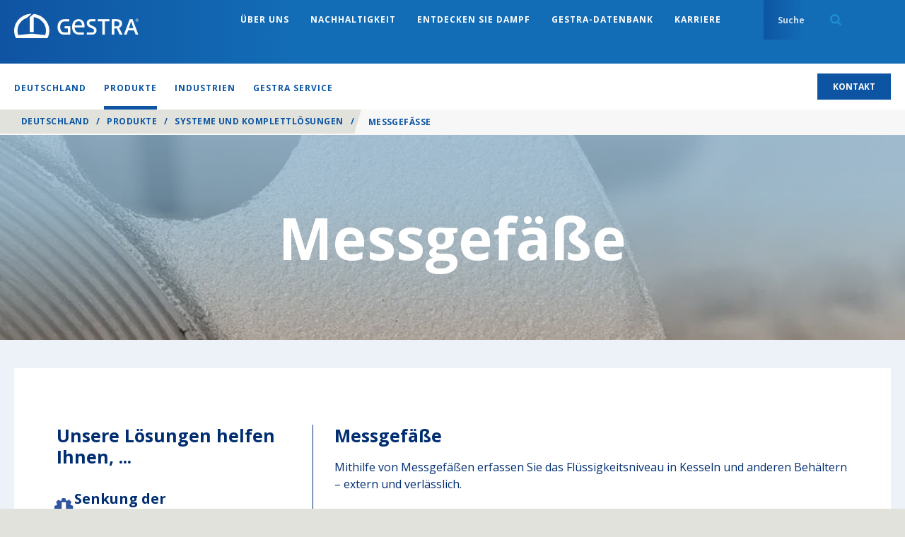

--- FILE ---
content_type: text/html; charset=utf-8
request_url: https://www.gestra.com/global/de-DE/products/system-and-packaged-solutions/measuring-pots
body_size: 35594
content:

<!doctype html>
<!--[if lt IE 8]>   <html lang="en" class="no-js lt-ie10 lt-ie9 lt-ie8"> <![endif]-->
<!--[if IE 8]>      <html lang="en" class="no-js lt-ie10 lt-ie9 ie8"> <![endif]-->
<!--[if IE 9]>      <html lang="en" class="no-js lt-ie10 ie9-or-better ie9"> <![endif]-->
<!--[if ! IE]><!-->

<html lang="de-DE" class="no-js ie9-or-better ie10-or-better">
<!--<![endif]-->
<head>
    <meta http-equiv="X-UA-Compatible" content="IE=Edge" />
<!-- Google Tag Manager -->
    <script nonce="ZmViMWM4ZDgtOGYzOS00NDk3LTk0NmEtMmRmZTc2ZjBhZGJl">
(function(w,d,s,l,i){w[l]=w[l]||[];w[l].push({'gtm.start':
    new Date().getTime(),event:'gtm.js'});var f=d.getElementsByTagName(s)[0],
    j=d.createElement(s),dl=l!='dataLayer'?'&l='+l:'';j.async=true;j.src=
    'https://www.googletagmanager.com/gtm.js?id='+i+dl+ '&gtm_auth=l-b4ck1_20Z7FWbP61zoAA&gtm_preview=env-1&gtm_cookies_win=x';var n=d.querySelector('[nonce]');
        n&&j.setAttribute('nonce',n.nonce||n.getAttribute('nonce'));f.parentNode.insertBefore(j,f);
    })(window,document,'script','dataLayer','GTM-M3XJRW5');</script>
<!-- End Google Tag Manager -->


<!-- OPTIMIZE Anti-flicker snippet (recommended) https://support.google.com/optimize/answer/7100284?hl=en  -->
<style>.async-hide { opacity: 0 !important} </style>
<script nonce="ZmViMWM4ZDgtOGYzOS00NDk3LTk0NmEtMmRmZTc2ZjBhZGJl">(function(a,s,y,n,c,h,i,d,e){s.className+=' '+y;h.start=1*new Date;
h.end=i=function(){s.className=s.className.replace(RegExp(' ?'+y),'')};
(a[n]=a[n]||[]).hide=h;setTimeout(function(){i();h.end=null},c);h.timeout=c;
})(window,document.documentElement,'async-hide','dataLayer',4000,
{'GTM-M3XJRW5':true});</script>

<script>
    var d = document.documentElement;
    d.className = d.className.replace('no-js', 'js');
</script>
<meta charset='utf-8' />


<title>Messgef&#228;&#223;e zur Niveaumessung | GESTRA | Deutschland</title>
<meta name="description" content="Die Messgef&#228;&#223;e von GESTRA AG erm&#246;glichen eine externe Erfassung des Fl&#252;ssigkeitsstands in Kesseln und anderen Beh&#228;ltern – garantiert genau und zuverl&#228;ssig." />
<meta name="keywords" content="" />
<meta name="google-site-verification" content="fs0lRvp5F3coqWUESk0N-1mcLBWAaJLO-6hrQUTXzag" />
<meta name="viewport" content="initial-scale=1, width=device-width, user-scalable=no" />


<link rel="apple-touch-icon" sizes="180x180" href="/gestraAssets/img/favicon/apple-touch-icon.png">
<link rel="icon" type="image/png" sizes="32x32" href="/gestraAssets/img/favicon/favicon-32x32.png">
<link rel="icon" type="image/png" sizes="16x16" href="/gestraAssets/img/favicon/favicon-16x16.png">
<link rel="manifest" href="/gestraAssets/img/favicon/site.webmanifest">
<link rel="mask-icon" href="/gestraAssets/img/favicon/safari-pinned-tab.svg" color="#002d72">
<link rel="shortcut icon" href="/gestraAssets/img/favicon/favicon.ico">
<meta name="msapplication-TileColor" content="#002d72">
<meta name="msapplication-config" content="/gestraAssets/img/favicon/browserconfig.xml">
<meta name="theme-color" content="#ffffff">



<link rel="canonical" href="https://www.gestra.com/global/de-DE/products/system-and-packaged-solutions/measuring-pots" />



<!--Facebook Meta Tags -->
<meta property="og:url" content="https://www.gestra.com/global/de-DE/products/system-and-packaged-solutions/measuring-pots" />
<meta property="og:type" content="website" />
<meta property="og:title" content="Messgef&#228;&#223;e zur Niveaumessung | GESTRA | Deutschland" />
<meta property="og:description" content="Die Messgef&amp;#228;&amp;#223;e von GESTRA AG erm&amp;#246;glichen eine externe Erfassung des Fl&amp;#252;ssigkeitsstands in Kesseln und anderen Beh&amp;#228;ltern – garantiert genau und zuverl&amp;#228;ssig." />
    <meta property="og:image" content="https://content.gestra.com/-/media/gestra/global/products/system-and-packaged-solutions/measuring-pot/measuring_pot_1440x810.ashx?rev=1c8ba6e231124a8b9dc98ddbb6698c27&amp;extension=jpg" />

<!-- Twitter Meta Tags -->
<meta name="twitter:card" content="summary" />
    <meta name="twitter:image" content="https://content.gestra.com/-/media/gestra/global/products/system-and-packaged-solutions/measuring-pot/measuring_pot_1440x810.ashx?rev=1c8ba6e231124a8b9dc98ddbb6698c27&amp;extension=jpg" />
<meta name="twitter:title" content="Messgef&#228;&#223;e zur Niveaumessung | GESTRA | Deutschland" />
<meta name="twitter:description" content="Die Messgef&amp;#228;&amp;#223;e von GESTRA AG erm&amp;#246;glichen eine externe Erfassung des Fl&amp;#252;ssigkeitsstands in Kesseln und anderen Beh&amp;#228;ltern – garantiert genau und zuverl&amp;#228;ssig." />

<style id="critical-styles">
    a,abbr,acronym,address,applet,article,aside,audio,b,big,blockquote,body,canvas,caption,center,cite,code,dd,del,details,dfn,div,dl,dt,em,embed,fieldset,figcaption,figure,footer,form,h1,h2,h3,h4,h5,h6,header,hgroup,html,i,iframe,img,ins,kbd,label,legend,li,mark,menu,nav,object,ol,output,p,pre,q,ruby,s,samp,section,small,span,strike,strong,sub,summary,sup,table,tbody,td,tfoot,th,thead,time,tr,tt,u,ul,var,video{border:0;font:inherit;font-size:100%;margin:0;padding:0;vertical-align:baseline}article,aside,details,figcaption,figure,footer,header,hgroup,menu,nav,section{display:block}body{line-height:1.2}ol,ul{list-style:none}blockquote,q{quotes:none}blockquote:after,blockquote:before,q:after,q:before{content:&quot;&quot;;content:none}table{border-collapse:collapse;border-spacing:0}input:not([type=checkbox]):not([type=radio]){-webkit-appearance:none;-webkit-border-radius:0}@font-face{font-display:swap;font-family:Open Sans;font-stretch:100%;font-style:normal;font-weight:400;src:url(/sXsAssets/fonts/googlefonts/opensans/cyrillicext.woff2) format(&quot;woff2&quot;);unicode-range:U+0460-052f,U+1c80-1c88,U+20b4,U+2de0-2dff,U+a640-a69f,U+fe2e-fe2f}@font-face{font-display:swap;font-family:Open Sans;font-stretch:100%;font-style:normal;font-weight:400;src:url(/sXsAssets/fonts/googlefonts/opensans/cyrillic.woff2) format(&quot;woff2&quot;);unicode-range:U+0301,U+0400-045f,U+0490-0491,U+04b0-04b1,U+2116}@font-face{font-display:swap;font-family:Open Sans;font-stretch:100%;font-style:normal;font-weight:400;src:url(/sXsAssets/fonts/googlefonts/opensans/greekext.woff2) format(&quot;woff2&quot;);unicode-range:U+1f??}@font-face{font-display:swap;font-family:Open Sans;font-stretch:100%;font-style:normal;font-weight:400;src:url(/sXsAssets/fonts/googlefonts/opensans/greek.woff2) format(&quot;woff2&quot;);unicode-range:U+0370-03ff}@font-face{font-display:swap;font-family:Open Sans;font-stretch:100%;font-style:normal;font-weight:400;src:url(/sXsAssets/fonts/googlefonts/opensans/hebrew.woff2) format(&quot;woff2&quot;);unicode-range:U+0590-05ff,U+200c-2010,U+20aa,U+25cc,U+fb1d-fb4f}@font-face{font-display:swap;font-family:Open Sans;font-stretch:100%;font-style:normal;font-weight:400;src:url(/sXsAssets/fonts/googlefonts/opensans/vietnamese.woff2) format(&quot;woff2&quot;);unicode-range:U+0102-0103,U+0110-0111,U+0128-0129,U+0168-0169,U+01a0-01a1,U+01af-01b0,U+1ea0-1ef9,U+20ab}@font-face{font-display:swap;font-family:Open Sans;font-stretch:100%;font-style:normal;font-weight:400;src:url(/sXsAssets/fonts/googlefonts/opensans/latinext.woff2) format(&quot;woff2&quot;);unicode-range:U+0100-024f,U+0259,U+1e??,U+2020,U+20a0-20ab,U+20ad-20cf,U+2113,U+2c60-2c7f,U+a720-a7ff}@font-face{font-display:swap;font-family:Open Sans;font-stretch:100%;font-style:normal;font-weight:400;src:url(/sXsAssets/fonts/googlefonts/opensans/latin.woff2) format(&quot;woff2&quot;);unicode-range:U+00??,U+0131,U+0152-0153,U+02bb-02bc,U+02c6,U+02da,U+02dc,U+2000-206f,U+2074,U+20ac,U+2122,U+2191,U+2193,U+2212,U+2215,U+feff,U+fffd}@font-face{font-display:swap;font-family:Open Sans;font-stretch:100%;font-style:normal;font-weight:600;src:url(/sXsAssets/fonts/googlefonts/opensans/cyrillicext.woff2) format(&quot;woff2&quot;);unicode-range:U+0460-052f,U+1c80-1c88,U+20b4,U+2de0-2dff,U+a640-a69f,U+fe2e-fe2f}@font-face{font-display:swap;font-family:Open Sans;font-stretch:100%;font-style:normal;font-weight:600;src:url(/sXsAssets/fonts/googlefonts/opensans/cyrillic.woff2) format(&quot;woff2&quot;);unicode-range:U+0301,U+0400-045f,U+0490-0491,U+04b0-04b1,U+2116}@font-face{font-display:swap;font-family:Open Sans;font-stretch:100%;font-style:normal;font-weight:600;src:url(/sXsAssets/fonts/googlefonts/opensans/greekext.woff2) format(&quot;woff2&quot;);unicode-range:U+1f??}@font-face{font-display:swap;font-family:Open Sans;font-stretch:100%;font-style:normal;font-weight:600;src:url(/sXsAssets/fonts/googlefonts/opensans/greek.woff2) format(&quot;woff2&quot;);unicode-range:U+0370-03ff}@font-face{font-display:swap;font-family:Open Sans;font-stretch:100%;font-style:normal;font-weight:600;src:url(/sXsAssets/fonts/googlefonts/opensans/hebrew.woff2) format(&quot;woff2&quot;);unicode-range:U+0590-05ff,U+200c-2010,U+20aa,U+25cc,U+fb1d-fb4f}@font-face{font-display:swap;font-family:Open Sans;font-stretch:100%;font-style:normal;font-weight:600;src:url(/sXsAssets/fonts/googlefonts/opensans/vietnamese.woff2) format(&quot;woff2&quot;);unicode-range:U+0102-0103,U+0110-0111,U+0128-0129,U+0168-0169,U+01a0-01a1,U+01af-01b0,U+1ea0-1ef9,U+20ab}@font-face{font-display:swap;font-family:Open Sans;font-stretch:100%;font-style:normal;font-weight:600;src:url(/sXsAssets/fonts/googlefonts/opensans/latinext.woff2) format(&quot;woff2&quot;);unicode-range:U+0100-024f,U+0259,U+1e??,U+2020,U+20a0-20ab,U+20ad-20cf,U+2113,U+2c60-2c7f,U+a720-a7ff}@font-face{font-display:swap;font-family:Open Sans;font-stretch:100%;font-style:normal;font-weight:600;src:url(/sXsAssets/fonts/googlefonts/opensans/latin.woff2) format(&quot;woff2&quot;);unicode-range:U+00??,U+0131,U+0152-0153,U+02bb-02bc,U+02c6,U+02da,U+02dc,U+2000-206f,U+2074,U+20ac,U+2122,U+2191,U+2193,U+2212,U+2215,U+feff,U+fffd}html{-moz-osx-font-smoothing:grayscale;-webkit-font-smoothing:antialiased;font-family:M PLUS\ 1p,Nanum Gothic,Noto Sans TC,Open Sans,Arial,sans-serif;font-size:62.5%}body,html{background-color:#e2e2dc;color:#58595b;height:100%}img.js-lazy,img.js-lazy-bg-image{width:100%}.js-lazy-bg-image:not(img){background-image:none!important}img{border:none;height:auto;max-width:100%}strong{font-weight:700}em{font-style:italic}sub{vertical-align:sub}sub,sup{font-size:.7em}sup{vertical-align:super}.h1,.h2,.h3,.h4,.h5,h1,h2,h3,h4,h5{color:#002d72;font-family:M PLUS\ 1p,proxima-nova,Nanum Gothic,Noto Sans TC,Arial,serif}.h1,h1{font-size:7.2rem;line-height:.9}.h1,.h2,h1,h2{font-weight:600}.h2,h2{font-size:3.6rem;line-height:1}.h3,h3{font-size:2.4rem}.h3,.h4,h3,h4{font-weight:600}.h4,h4{font-size:1.8rem}.h5,h5{font-size:1.6rem;font-weight:600}address:not(:first-child),h1:not(:first-child),h2:not(:first-child),h3:not(:first-child),h4:not(:first-child),h5:not(:first-child),p:not(:first-child){margin-top:18px}address:not(:last-child),h1:not(:last-child),h2:not(:last-child),h3:not(:last-child),h4:not(:last-child),h5:not(:last-child),p:not(:last-child){margin-bottom:18px}address,blockquote,p{font-size:1.6rem;line-height:1.5}.lede address,.lede blockquote,.lede p,address.lede,blockquote.lede,p.lede{font-size:1.6rem;font-weight:600}.small-print[class]{font-size:1.2rem}.scWebEditInput{font-size:1.6rem}button,input{outline:none}.text-link{background:transparent;color:inherit;font-family:inherit;font-size:inherit;font-weight:inherit;position:relative;text-decoration:underline}.text-link:focus,.text-link:hover{text-decoration:none}.text-link.text-link--blue{color:#002d72}.text-link--arrow,.text-link--arrow-back{padding-right:15px}.text-link--arrow-back:after,.text-link--arrow:after{-webkit-transition:-webkit-transform .15s cubic-bezier(.455,.03,.515,.955);background-image:url(&quot;data:image/svg+xml;charset=utf-8,%3Csvg width=&#39;150&#39; height=&#39;232&#39; xmlns=&#39;http://www.w3.org/2000/svg&#39;%3E%3Cpath d=&#39;M0 29L30.579 0 150 116 30.579 232 0 203l90-87z&#39; fill=&#39;%23a7a9ac&#39;/%3E%3C/svg%3E&quot;);background-position:50% 50%;background-size:contain;content:&quot;&quot;;height:10px;margin-top:-5px;position:absolute;right:2px;top:50%;transition:-webkit-transform .15s cubic-bezier(.455,.03,.515,.955);transition:transform .15s cubic-bezier(.455,.03,.515,.955);transition:transform .15s cubic-bezier(.455,.03,.515,.955),-webkit-transform .15s cubic-bezier(.455,.03,.515,.955);width:6px}.text-link--arrow-back.text-link--blue:after,.text-link--arrow.text-link--blue:after{background-image:url(&quot;data:image/svg+xml;charset=utf-8,%3Csvg width=&#39;150&#39; height=&#39;232&#39; xmlns=&#39;http://www.w3.org/2000/svg&#39;%3E%3Cpath d=&#39;M0 29L30.579 0 150 116 30.579 232 0 203l90-87z&#39; fill=&#39;%23002d72&#39;/%3E%3C/svg%3E&quot;)}.text-link--arrow-back:focus:after,.text-link--arrow-back:hover:after,.text-link--arrow:focus:after,.text-link--arrow:hover:after{-webkit-transform:translateX(2px);transform:translateX(2px)}.text-link--arrow-back{padding-left:15px;padding-right:0}.text-link--arrow-back:after{-webkit-transform:scaleX(-1);left:2px;right:auto;transform:scaleX(-1)}.text-link--arrow-back:focus:after,.text-link--arrow-back:hover:after{-webkit-transform:scaleX(-1) translateX(2px);transform:scaleX(-1) translateX(2px)}ol:not(.bare-list),ul:not(.bare-list){font-size:1.6rem;line-height:1.56;list-style:none}ol:not(.bare-list):not(:first-child),ul:not(.bare-list):not(:first-child){margin-top:25px}ol:not(.bare-list):not(:last-child),ul:not(.bare-list):not(:last-child){margin-bottom:25px}ol:not(.bare-list) li,ul:not(.bare-list) li{margin-bottom:10px;margin-left:20px;margin-top:10px}ul:not(.bare-list){list-style-position:outside;list-style-type:disc}ul:not(.bare-list) li::-moz-list-bullet{color:#002d72}ul:not(.bare-list) li::marker{color:#002d72}ol:not(.bare-list){list-style-position:outside;list-style-type:decimal}a{color:inherit;text-decoration:underline}a:focus,a:hover{text-decoration:none}address{font-style:normal}abbr{cursor:help}::-moz-selection{background-color:#910048;color:#fff}::selection{background-color:#910048;color:#fff}.globe-list__item{font-size:1.8rem;font-weight:700;margin-bottom:20px;padding-left:40px;position:relative}.globe-list__item:before{background:url(&quot;data:image/svg+xml;charset=utf-8,%3Csvg xmlns=&#39;http://www.w3.org/2000/svg&#39; width=&#39;300&#39; height=&#39;300&#39;%3E%3Cpath d=&#39;M150 0C67.162 0 0 67.162 0 150s67.162 150 150 150 150-67.162 150-150S232.838 0 150 0zm125 150c0 8.563-.875 16.925-2.525 25h-48.163a267.167 267.167 0 0 0 0-50h48.163A124.79 124.79 0 0 1 275 150zm-10.512-50h-43.75c-4.788-24.5-13.15-46.888-24.35-65.975 30.437 12.212 54.962 36.025 68.1 65.975zm-69.425 0H162.5V29.275C177.688 47.525 188.963 71.9 195.063 100zM137.5 29.275V100h-32.563c6.1-28.1 17.376-52.475 32.563-70.725zm0 95.725v50h-36.625c-1.825-17.762-1.825-32.213 0-50H137.5zm0 75v70.725c-15.188-18.25-26.463-42.625-32.563-70.725H137.5zm25 70.725V200h32.563c-6.1 28.1-17.375 52.475-32.563 70.725zm0-95.725v-50h36.625c1.825 17.762 1.825 32.213 0 50H162.5zM103.612 34.025C92.412 53.112 84.05 75.5 79.262 100h-43.75c13.138-29.95 37.663-53.763 68.1-65.975zM27.525 125h48.163a267.167 267.167 0 0 0 0 50H27.525A124.79 124.79 0 0 1 25 150c0-8.563.875-16.925 2.525-25zm7.988 75h43.75c4.787 24.5 13.15 46.887 24.35 65.975C73.174 253.762 48.65 229.95 35.513 200zm160.875 65.975c11.2-19.088 19.562-41.475 24.35-65.975h43.75c-13.138 29.95-37.663 53.762-68.1 65.975z&#39; fill=&#39;%23477d94&#39;/%3E%3C/svg%3E&quot;);background-size:contain;content:&quot;&quot;;display:block;height:20px;left:0;position:absolute;width:20px}.globe-list{margin-top:40px;max-width:345px}.contact-copy p{margin-bottom:40px}.copy .globe-list__item p{border-bottom:none!important;display:block;margin-bottom:30px;position:relative}.globe-list__item p:after{background-color:#a6c7d5;bottom:-15px;content:&quot;&quot;;height:1px;left:-40px;position:absolute;right:0;width:calc(100% + 40px)}.arrow-list__item{border-bottom:1px solid #e2e2dc}.arrow-list__link{display:block;line-height:1.375;padding:12px 25px 12px 20px;position:relative;text-decoration:none}.arrow-list__link:before{-webkit-transition:-webkit-transform .15s cubic-bezier(.25,.46,.45,.94);background-image:url(&quot;data:image/svg+xml;charset=utf-8,%3Csvg width=&#39;150&#39; height=&#39;232&#39; xmlns=&#39;http://www.w3.org/2000/svg&#39;%3E%3Cpath d=&#39;M0 29L30.579 0 150 116 30.579 232 0 203l90-87z&#39; fill=&#39;%23477d94&#39;/%3E%3C/svg%3E&quot;);background-position:50% 50%;background-repeat:no-repeat;background-size:auto 14px;content:&quot;&quot;;height:14px;left:0;position:absolute;top:15px;transition:-webkit-transform .15s cubic-bezier(.25,.46,.45,.94);transition:transform .15s cubic-bezier(.25,.46,.45,.94);transition:transform .15s cubic-bezier(.25,.46,.45,.94),-webkit-transform .15s cubic-bezier(.25,.46,.45,.94);width:10px}.arrow-list__link:focus:before,.arrow-list__link:hover:before{-webkit-transform:translateX(2px);transform:translateX(2px)}.split-list:not(:first-child){margin-top:30px}.split-list:not(:last-child){margin-bottom:30px}.split-list&gt;li{margin-bottom:20px}.split-list h3,.split-list h4{font-family:M PLUS\ 1p,Nanum Gothic,Noto Sans TC,Open Sans,Arial,sans-serif}.copy h1,.copy h2,.copy h3,.copy h4,.copy h5{text-transform:none}.copy img{height:auto!important;width:auto!important}.copy a:not(.btn){border-bottom:1px solid #d4d5d5;color:#002d72;text-decoration:none}.copy a:not(.btn):focus,.copy a:not(.btn):hover{border-bottom-color:hsla(0,0%,100%,0);text-decoration:none}.copy :last-child .btn,.copy a.btn:last-child{margin-top:20px}.copy blockquote{border-bottom:4px solid #002d72;float:left;font-size:1.8rem;margin:0 40px 40px 0;min-width:200px;padding:35px 0 20px;position:relative;width:37.5%}.copy blockquote:before{background-image:url(&quot;data:image/svg+xml;charset=utf-8,%3Csvg width=&#39;41&#39; height=&#39;33&#39; xmlns=&#39;http://www.w3.org/2000/svg&#39;%3E%3Cpath d=&#39;M.52 21.16c0-8.28 4.56-15.72 11.16-20.4l5.76 4.56C13.6 7.6 9.52 12.52 8.8 16.6c.24-.12 1.2-.24 2.04-.24 3.96 0 7.08 3.12 7.08 7.56 0 4.44-3.6 8.16-8.16 8.16-4.92 0-9.24-3.96-9.24-10.92zm22.2 0c0-8.28 4.56-15.72 11.16-20.4l5.76 4.56C35.8 7.6 31.72 12.52 31 16.6c.24-.12 1.2-.24 2.04-.24 3.96 0 7.08 3.12 7.08 7.56 0 4.44-3.6 8.16-8.16 8.16-4.92 0-9.24-3.96-9.24-10.92z&#39; fill=&#39;%23477d94&#39; fill-rule=&#39;evenodd&#39;/%3E%3C/svg%3E&quot;);background-position:0 0;background-repeat:no-repeat;background-size:23px auto;content:&quot;&quot;;height:20px;left:0;position:absolute;top:3px;width:23px}.copy blockquote small{display:block;font-family:M PLUS\ 1p,proxima-nova,Nanum Gothic,Noto Sans TC,Arial,serif;font-size:1.4rem;line-height:1;margin-top:40px;text-transform:uppercase}.intro{text-align:center}.intro--left{text-align:left}.intro--left .display-heading[class]{margin-left:0}.intro--left .display-heading[class]:after{left:7%}.intro--blue{color:#002d72}.intro--white{color:#fff}.intro--white .copy,.intro--white h1,.intro--white h2,.intro--white h3,.intro--white h4,.intro--white h5{color:inherit}.intro__copy{margin-left:auto;margin-right:auto;max-width:960px;text-align:center}.intro__copy.intro__copy--left{text-align:left}.intro--large .intro__copy{font-family:M PLUS\ 1p,proxima-nova,Nanum Gothic,Noto Sans TC,Arial,serif;font-size:3rem;font-weight:600;max-width:820px}.intro--large .intro__copy p{font-size:inherit}.intro--large .intro__copy--full-width{max-width:none}.copy--2-col,.intro__copy--left-aligned{text-align:left}.intro__copy--bold{font-weight:700}.intro__copy--bold p{font-size:1.8rem}.intro__copy--highlight ol li,.intro__copy--highlight p,.intro__copy--highlight ul li{color:#002d72}.display-heading[class]{margin-bottom:50px;margin-left:auto;margin-right:auto;position:relative;text-align:center}.display-heading[class]:after{background:#88b5c7;bottom:-25px;content:&quot;&quot;;height:5px;left:50%;margin-left:-45px;position:absolute;width:90px}.display-heading.display-heading--left[class]{text-align:left}.display-heading.display-heading--left[class]:after{left:0;margin-left:0}.block-list{-ms-flex-wrap:wrap;color:#fff;flex-wrap:wrap;font-family:M PLUS\ 1p,proxima-nova,Nanum Gothic,Noto Sans TC,Arial,serif}.block-list,.block-list&gt;li{display:-webkit-box;display:-ms-flexbox;display:flex}.block-list&gt;li{-ms-flex:1 0 auto;-ms-flex-flow:column;-ms-flex-pack:center;-webkit-box-direction:normal;-webkit-box-flex:1;-webkit-box-orient:vertical;-webkit-box-pack:center;background-color:#477d94;border-left:1px solid #fff;border-top:1px solid #fff;flex:1 0 auto;flex-flow:column;font-size:1.6rem;font-weight:600;justify-content:center;line-height:1.375;padding:34px 20px;text-align:center;width:25%}.block-list&gt;li:first-child{border-left:0}*,:after,:before{-webkit-box-sizing:border-box;box-sizing:border-box}*{margin:0;padding:0}.body{overflow-x:hidden}#top{position:absolute;top:0}.wrapper{margin:0 auto;max-width:1260px;width:calc(100% - 40px)}.page .wrapper .wrapper{width:100%}.wrapper--pad-l{padding:40px 0}.wrapper--pad-m{padding:60px 0}.wrapper--pad-s{padding:20px 0}.wrapper--med{max-width:1040px}.wrapper--sml{max-width:900px}.wrapper--flush-t[class]{padding-top:0}.wrapper--flush-b[class]{padding-bottom:0}section{position:relative}.boxin{padding:40px}body:before{content:&quot;desktop&quot;;height:0;left:-9999px;overflow:hidden;position:absolute;visibility:hidden;width:0}.layout,.layout__col{display:block;margin-bottom:20px}.layout__col:last-child{margin-bottom:0}.full-width-bg{background-size:cover;margin:0;padding:30px 0}.vpad{padding:50px 0}.push-down{margin-bottom:20px}.grid{-ms-flex-align:stretch;-ms-flex-flow:row wrap;-webkit-box-align:stretch;-webkit-box-direction:normal;-webkit-box-orient:horizontal;align-items:stretch;display:block;display:-webkit-box;display:-ms-flexbox;display:flex;flex-flow:row wrap;height:100%;margin-left:-10px;margin-right:-10px}.grid .grid{height:auto;min-height:100%}.ie9 .grid:after{clear:both;content:&quot;&quot;;display:block}.ie9 .g-unit{float:left}.clip-outside{overflow:hidden;position:relative}.grid--inline{-webkit-backface-visibility:hidden;backface-visibility:hidden;display:block!important;font-size:0;position:relative;white-space:nowrap;will-change:all;z-index:1}.grid--center{-ms-flex-pack:center;-webkit-box-pack:center;justify-content:center}.g-unit.no-focus{opacity:.25}.grid--fullheight{height:100vh}.g-unit--inline{display:inline-block!important;float:none!important;font-size:1.6rem;margin-bottom:0!important;vertical-align:top;white-space:normal}.g-unit{-ms-flex-direction:column;-webkit-box-direction:normal;-webkit-box-orient:vertical;-webkit-transition:opacity .3s cubic-bezier(.25,.46,.45,.94);display:block;display:-webkit-box;display:-ms-flexbox;display:flex;flex-direction:column;margin:0 10px 20px;transition:opacity .3s cubic-bezier(.25,.46,.45,.94);width:calc(100% - 20px)}.g-unit--1{width:calc(8.33333% - 20px)}.g-unit--2{width:calc(16.66667% - 20px)}.g-unit--3{width:calc(25% - 20px)}.g-unit--4{width:calc(33.33333% - 20px)}.g-unit--5{width:calc(41.66667% - 20px)}.g-unit--6{width:calc(50% - 20px)}.g-unit--7{width:calc(58.33333% - 20px)}.g-unit--8{width:calc(66.66667% - 20px)}.g-unit--9{width:calc(75% - 20px)}.g-unit--10{width:calc(83.33333% - 20px)}.g-unit--11{width:calc(91.66667% - 20px)}.g-unit--12{width:calc(100% - 20px)}.grid--gapless .g-unit{width:100%}.grid--gapless .g-unit--1{width:8.33333%}.grid--gapless .g-unit--2{width:16.66667%}.grid--gapless .g-unit--3{width:25%}.grid--gapless .g-unit--4{width:33.33333%}.grid--gapless .g-unit--5{width:41.66667%}.grid--gapless .g-unit--6{width:50%}.grid--gapless .g-unit--7{width:58.33333%}.grid--gapless .g-unit--8{width:66.66667%}.grid--gapless .g-unit--9{width:75%}.grid--gapless .g-unit--10{width:83.33333%}.grid--gapless .g-unit--11{width:91.66667%}.grid--gapless .g-unit--12{width:100%}.grid&gt;.g-unit&gt;.g-unit{margin:0;width:100%}.grid&gt;.g-unit&gt;section[class*=bg--]{background:transparent}.grid&gt;.g-unit&gt;.wrapper,.grid&gt;.g-unit&gt;section&gt;.wrapper{padding:0}.u-hide{display:none!important}.u-vhide{left:-9999px;position:absolute}.js-clickable{cursor:pointer}.u-uppercase{text-transform:uppercase!important}.u-lowercase{text-transform:lowercase!important}.u-nocase{text-transform:none!important}.u-bold{font-weight:700!important}.u-align-left{text-align:left!important}.u-align-center{text-align:center!important}.u-align-right{text-align:right!important}.u-heading{font-family:M PLUS\ 1p,proxima-nova,Nanum Gothic,Noto Sans TC,Arial,serif}.u-body-color{color:inherit!important}.u-light{color:#fff!important}.u-break-word{overflow-wrap:break-word;word-wrap:break-word}.flex{display:-webkit-box;display:-ms-flexbox;display:flex}.flex-1{-ms-flex:1;-webkit-box-flex:1;flex:1}.justify-between{-ms-flex-pack:justify;-webkit-box-pack:justify;justify-content:space-between}.items-start{-ms-flex-align:start;-webkit-box-align:start;align-items:flex-start}.items-center{-ms-flex-align:center;-webkit-box-align:center;align-items:center}.bgp--tl[class]{background-position:0 0}.bgp--tml[class]{background-position:25% 0}.bgp--tc[class]{background-position:50% 0}.bgp--tmr[class]{background-position:75% 0}.bgp--tr[class]{background-position:100% 0}.bgp--cl[class]{background-position:0 50%}.bgp--cml[class]{background-position:25% 50%}.bgp--cc[class]{background-position:50% 50%}.bgp--cmr[class]{background-position:75% 50%}.bgp--cr[class]{background-position:100% 50%}.bgp--bl[class]{background-position:0 100%}.bgp--bml[class]{background-position:25% 100%}.bgp--bc[class]{background-position:50% 100%}.bgp--bmr[class]{background-position:75% 100%}.bgp--br[class]{background-position:100% 100%}.op-bgp--tl[class]{-o-object-position:0 0;object-position:0 0}.op-bgp--tml[class]{-o-object-position:25% 0;object-position:25% 0}.op-bgp--tc[class]{-o-object-position:50% 0;object-position:50% 0}.op-bgp--tmr[class]{-o-object-position:75% 0;object-position:75% 0}.op-bgp--tr[class]{-o-object-position:100% 0;object-position:100% 0}.op-bgp--cl[class]{-o-object-position:0 50%;object-position:0 50%}.op-bgp--cml[class]{-o-object-position:25% 50%;object-position:25% 50%}.op-bgp--cc[class]{-o-object-position:50% 50%;object-position:50% 50%}.op-bgp--cmr[class]{-o-object-position:75% 50%;object-position:75% 50%}.op-bgp--cr[class]{-o-object-position:100% 50%;object-position:100% 50%}.op-bgp--bl[class]{-o-object-position:0 100%;object-position:0 100%}.op-bgp--bml[class]{-o-object-position:25% 100%;object-position:25% 100%}.op-bgp--bc[class]{-o-object-position:50% 100%;object-position:50% 100%}.op-bgp--bmr[class]{-o-object-position:75% 100%;object-position:75% 100%}.op-bgp--br[class]{-o-object-position:100% 100%;object-position:100% 100%}.topbar{-webkit-transition:background-color .3s cubic-bezier(.25,.46,.45,.94);background-color:#002d72;font-size:0;min-height:90px;position:relative;top:0;transition:background-color .3s cubic-bezier(.25,.46,.45,.94);width:100%;z-index:3}.top-unstuck .topbar{position:absolute}.logo{display:inline-block;overflow:hidden;padding:16px 0;position:relative;text-align:center;vertical-align:top;z-index:1}.logo img{-webkit-transition:all .3s cubic-bezier(.25,.46,.45,.94);margin:0 auto;max-height:55px;padding:0;transition:all .3s cubic-bezier(.25,.46,.45,.94);width:100%}.logo a,.logo img{display:block}.logo.logo--nostrap{padding-top:25px}.logo__img{height:53px;overflow:hidden;width:177px}.logo--nostrap .logo__img{height:45px}.location-bar{background-color:hsla(0,0%,100%,.85);color:#002d72;font-size:1.2rem;font-weight:600;left:0;padding:13px 0;position:absolute;right:0;text-align:right;top:100%;z-index:1}.location-bar .wrapper{-ms-flex-align:center;-ms-flex-pack:end;-webkit-box-align:center;-webkit-box-pack:end;align-items:center;display:-webkit-box;display:-ms-flexbox;display:flex;justify-content:flex-end;width:calc(100% - 40px)}.location-bar__cta[class]{-ms-flex-negative:0;flex-shrink:0;margin-left:25px}.location-bar__close{-ms-flex:none;-webkit-box-flex:0;background:transparent url(&quot;data:image/svg+xml;charset=utf-8,%3Csvg width=&#39;14&#39; height=&#39;14&#39; xmlns=&#39;http://www.w3.org/2000/svg&#39;%3E%3Cpath d=&#39;M6.942 5.785L12.15.578l1.273 1.273-5.207 5.207 5.728 5.727-1.158 1.158-5.727-5.728-5.207 5.207-1.273-1.273 5.207-5.207L.057 1.215 1.215.057l5.727 5.728z&#39; fill=&#39;%23002d72&#39;/%3E%3C/svg%3E&quot;) 50% 50% no-repeat;background-size:14px 14px;display:none;flex:none;height:40px;overflow:hidden;position:absolute;right:0;text-indent:-999px;top:0;width:40px}.nav-wrap{display:inline-block;font-family:M PLUS\ 1p,proxima-nova,Nanum Gothic,Noto Sans TC,Arial,serif;text-align:right;vertical-align:top;width:calc(100% - 180px)}.nav-wrap:before{content:&quot;desktop&quot;;height:0;left:-9999px;overflow:hidden;position:absolute;visibility:hidden;width:0}.nav__list{-ms-flex-pack:end;-webkit-box-pack:end;display:inline-block;display:-webkit-inline-box;display:-ms-inline-flexbox;display:inline-flex;font-size:0;justify-content:end;margin:20px 60px 0 20px;text-align:right;vertical-align:top;width:calc(100% - 290px)}.nav__item{display:inline-block;margin:0 15px}.nav__item:first-child{white-space:nowrap}.nav__item:last-child{margin-right:0}.nav__link{-webkit-transition:background-color .3s cubic-bezier(.25,.46,.45,.94),color .3s cubic-bezier(.25,.46,.45,.94),height .3s cubic-bezier(.25,.46,.45,.94),border-color .3s cubic-bezier(.25,.46,.45,.94);color:#fff;display:block;font-size:1.2rem;font-weight:600;letter-spacing:1px;line-height:1.25;padding:20px 0;position:relative;text-align:center;text-decoration:none;text-transform:uppercase;transition:background-color .3s cubic-bezier(.25,.46,.45,.94),color .3s cubic-bezier(.25,.46,.45,.94),height .3s cubic-bezier(.25,.46,.45,.94),border-color .3s cubic-bezier(.25,.46,.45,.94)}.nav__link.is-current .nav__txt:after,.nav__link:focus .nav__txt:after,.nav__link:hover .nav__txt:after{-webkit-transform:scaleX(1);opacity:1;transform:scaleX(1)}.nav__txt{display:inline-block;padding-bottom:1px;position:relative}.nav__txt:after{-webkit-transform:scaleX(0);-webkit-transition:all .15s cubic-bezier(.25,.46,.45,.94);background-color:#43bccf;bottom:0;content:&quot;&quot;;height:1px;left:0;opacity:.7;position:absolute;right:0;transform:scaleX(0);transition:all .15s cubic-bezier(.25,.46,.45,.94);width:100%}.nav__flyout-toggle,.nav__item--mobile,.nav__launchers{display:none}.opco-nav{background-color:hsla(0,0%,100%,.85);color:#002d72;font-family:M PLUS\ 1p,proxima-nova,Nanum Gothic,Noto Sans TC,Arial,serif;font-size:1.2rem;left:0;padding:0;position:absolute;right:0;text-align:left;top:100%;z-index:1}.is-sticky{background-color:#fff;position:fixed;top:0}.opco-nav&gt;.wrapper{display:-webkit-box;display:-ms-flexbox;display:flex}.opco-nav__list{-ms-flex:1 1 auto;-webkit-box-flex:1;color:#002d72;display:inline-block;flex:1 1 auto;font-size:0;margin:0;text-align:left;vertical-align:top}.opco-nav__cta{-ms-flex:none;-ms-flex-item-align:center;-webkit-box-flex:0;align-self:center;flex:none}.opco-nav__change-location{font-size:1.2rem;margin-right:10px}.opco-nav__item{display:inline-block;margin:0 25px 0 0;vertical-align:top}.opco-nav__item:last-child{margin-right:0}.opco-nav__link{-webkit-transition:background-color .3s cubic-bezier(.25,.46,.45,.94),color .3s cubic-bezier(.25,.46,.45,.94),height .3s cubic-bezier(.25,.46,.45,.94),border-color .3s cubic-bezier(.25,.46,.45,.94);color:#002d72;display:block;font-size:1.2rem;font-weight:600;letter-spacing:1px;line-height:1.25;padding:20px 0;position:relative;text-align:center;text-decoration:none;text-transform:uppercase;transition:background-color .3s cubic-bezier(.25,.46,.45,.94),color .3s cubic-bezier(.25,.46,.45,.94),height .3s cubic-bezier(.25,.46,.45,.94),border-color .3s cubic-bezier(.25,.46,.45,.94)}.opco-nav__link:after{-webkit-transform:scaleY(0);-webkit-transform-origin:0 100%;-webkit-transition:all .15s cubic-bezier(.25,.46,.45,.94);background-color:#002d72;bottom:0;content:&quot;&quot;;height:5px;left:0;opacity:.7;position:absolute;right:0;transform:scaleY(0);transform-origin:0 100%;transition:all .15s cubic-bezier(.25,.46,.45,.94);width:100%}.opco-nav__link.is-current:after,.opco-nav__link:focus:after,.opco-nav__link:hover:after{-webkit-transform:scaleY(1);opacity:1;transform:scaleY(1)}.has-flyout .opco-nav__link{cursor:default}.has-flyout .opco-nav__link:hover:before{background:transparent;content:&quot;&quot;;height:100%;left:0;position:absolute;top:100%;width:150%;z-index:2}.opco-nav__txt{padding-bottom:1px;position:relative}.opco-nav__flyout{-webkit-transition:opacity .2s cubic-bezier(.25,.46,.45,.94);background-color:#002d72;color:#fff;display:none;left:-100%;opacity:0;padding:20px 0 5px;position:absolute;top:100%;transition:opacity .2s cubic-bezier(.25,.46,.45,.94);visibility:hidden;width:100%}.opco-nav__back-link,.opco-nav__section-link{background-color:transparent;color:#fff;display:block;font-family:M PLUS\ 1p,proxima-nova,Nanum Gothic,Noto Sans TC,Arial,serif;font-size:1.2rem;font-weight:600;padding:20px 0;position:relative;text-align:left;text-decoration:none;text-transform:uppercase;width:100%}.opco-nav__back-link:after,.opco-nav__section-link:after{background-color:rgba(136,181,199,.5);bottom:0;content:&quot;&quot;;height:1px;left:0;position:absolute;right:0}.opco-nav__section-link{font-weight:inherit;margin-top:-10px;position:relative;z-index:10}.opco-nav__section-link.is-current .opco-nav__section-text:after,.opco-nav__section-link:focus .opco-nav__section-text:after,.opco-nav__section-link:hover .opco-nav__section-text:after{-webkit-transform:scaleX(1);opacity:1;transform:scaleX(1)}.opco-nav__back-link{display:none;padding-left:50px}.opco-nav__back-link:before{background:url(&quot;data:image/svg+xml;charset=utf-8,%3Csvg width=&#39;150&#39; height=&#39;232&#39; xmlns=&#39;http://www.w3.org/2000/svg&#39;%3E%3Cpath d=&#39;M150 203l-30.579 29L0 116 119.421 0 150 29l-90 87z&#39; fill=&#39;%23fff&#39;/%3E%3C/svg%3E&quot;) 0 0 no-repeat;background-size:contain;content:&quot;&quot;;height:8px;left:30px;margin-top:-4px;position:absolute;top:50%;width:5px}.opco-nav__section-header,.opco-nav__sublist{margin:0 auto;max-width:1260px;width:calc(100% - 40px)}.opco-nav__section-header[class]{font-weight:800;margin-top:0}.opco-nav__subitem{float:left;margin-bottom:20px;padding-right:10px;width:25%}.opco-nav__subitem:nth-child(4n+1){clear:left}.opco-nav__sublink{font-size:1.2rem;font-weight:600;letter-spacing:1px;text-decoration:none;text-transform:uppercase}.opco-nav__sublink.is-current .opco-nav__subtext:after,.opco-nav__sublink:focus .opco-nav__subtext:after,.opco-nav__sublink:hover .opco-nav__subtext:after{-webkit-transform:scaleX(1);opacity:1;transform:scaleX(1)}.opco-nav__section-text,.opco-nav__subtext{padding-bottom:1px;position:relative}.opco-nav__section-text:after,.opco-nav__subtext:after{-webkit-transform:scaleX(0);-webkit-transition:all .15s cubic-bezier(.25,.46,.45,.94);background-color:#43bccf;bottom:0;content:&quot;&quot;;height:1px;left:0;opacity:.7;position:absolute;right:0;transform:scaleX(0);transition:all .15s cubic-bezier(.25,.46,.45,.94);width:100%}.product-header-container{-ms-flex-align:center;-ms-flex-pack:justify;-webkit-box-align:center;-webkit-box-pack:justify;align-items:center;display:-webkit-box;display:-ms-flexbox;display:flex;justify-content:space-between;margin:0 auto;width:calc(100% - 40px)}.sub-nav{background-color:#f5f5f5;font-size:0;position:relative;z-index:0}.has-extra .sub-nav__list{margin-right:170px}.sub-nav__item{display:inline-block;max-width:320px;vertical-align:top}.sub-nav__link{border-bottom:4px solid rgba(0,45,114,0);display:block;font-family:M PLUS\ 1p,proxima-nova,Nanum Gothic,Noto Sans TC,Arial,serif;font-size:1.3rem;line-height:1;padding:15px;position:relative;text-decoration:none}.sub-nav__link.is-active,.sub-nav__link:focus,.sub-nav__link:hover{border-bottom:4px solid #002d72;color:#002d72}.sub-nav__link:before{background-color:rgba(0,0,0,.1);bottom:13px;content:&quot;&quot;;position:absolute;right:0;top:13px;width:1px}.has-double .sub-nav__text{line-height:1}.sub-nav__toggle{background-color:transparent;color:#002d72;display:none;font-family:M PLUS\ 1p,proxima-nova,Nanum Gothic,Noto Sans TC,Arial,serif;font-size:0;height:60px;padding-right:60px;position:absolute;right:0;text-align:right;top:0;width:170px}.sub-nav__toggle:before{content:&quot;Show all sections&quot;;font-size:1.3rem}.sub-nav__toggle:focus,.sub-nav__toggle:hover{text-decoration:underline}.sub-nav__toggle:after{background-color:#002d72;background-image:url(&quot;data:image/svg+xml;charset=utf-8,%3Csvg xmlns=&#39;http://www.w3.org/2000/svg&#39; width=&#39;10&#39; height=&#39;10&#39;%3E%3Cpath d=&#39;M5.75 4.25H10v1.5H5.75V10h-1.5V5.75H0v-1.5h4.25V0h1.5z&#39; fill=&#39;%23fff&#39;/%3E%3C/svg%3E&quot;);background-position:50% 50%;background-repeat:no-repeat;background-size:14px 14px;border-radius:50%;content:&quot;&quot;;height:30px;margin-top:-15px;position:absolute;right:20px;top:50%;width:30px}.has-extra .sub-nav__toggle{display:block}.is-expanded .sub-nav__toggle:before{content:&quot;Show less&quot;}.is-expanded .sub-nav__toggle:after{background-image:url(&quot;data:image/svg+xml;charset=utf-8,%3Csvg xmlns=&#39;http://www.w3.org/2000/svg&#39; width=&#39;10&#39; height=&#39;10&#39;%3E%3Cpath d=&#39;M10 4.25v1.5H0v-1.5z&#39; fill=&#39;%23fff&#39;/%3E%3C/svg%3E&quot;)}.sub-nav__breadcrumb+.sub-nav__list .sub-nav__link:before{left:0;right:auto}.sub-nav__breadcrumb{float:left;padding-right:45px;position:relative}.sub-nav__breadcrumb:after{background-image:url(&quot;data:image/svg+xml;charset=utf-8,%3Csvg xmlns=&#39;http://www.w3.org/2000/svg&#39; preserveAspectRatio=&#39;none&#39; height=&#39;40&#39; width=&#39;15&#39;%3E%3Cpath d=&#39;M15 20L7.5 30 0 40V0l7.5 10z&#39; fill-rule=&#39;evenodd&#39; fill=&#39;%23a7a9ac&#39;/%3E%3C/svg%3E&quot;);background-position:0 0;background-repeat:no-repeat;background-size:100% 100%;bottom:0;content:&quot;&quot;;position:absolute;right:20px;top:0;width:25px;z-index:1}.sub-nav__breadcrumb-link{background-color:#a7a9ac;border-bottom:4px solid #a7a9ac;color:#fff;display:inline-block;font-family:M PLUS\ 1p,proxima-nova,Nanum Gothic,Noto Sans TC,Arial,serif;font-size:1.3rem;height:60px;height:6rem;line-height:1;padding:15px;position:relative;text-decoration:none}.sub-nav__breadcrumb-text{line-height:30px}.sub-nav__breadcrumb-sep{background-color:#a7a9ac;background-image:url(&quot;data:image/svg+xml;charset=utf-8,%3Csvg xmlns=&#39;http://www.w3.org/2000/svg&#39; width=&#39;16&#39; height=&#39;40.6&#39;%3E%3Cpath stroke=&#39;%23f5f5f5&#39; stroke-miterlimit=&#39;10&#39; d=&#39;M0 0l7.7 10.1 7.7 10.1-7.7 10.3L0 40.6&#39; fill=&#39;%23a7a9ac&#39;/%3E%3C/svg%3E&quot;);background-position:0 0;background-repeat:no-repeat;background-size:100% 100%;display:inline-block;height:60px;height:6rem;vertical-align:top;width:25px}.subnav-launcher{background-color:transparent;color:#002d72;font-family:M PLUS\ 1p,proxima-nova,Nanum Gothic,Noto Sans TC,Arial,serif;font-size:1.3rem;height:60px;padding-left:60px;position:relative;text-align:left;width:100%}.subnav-launcher:focus,.subnav-launcher:hover{text-decoration:underline}.subnav-launcher:after{background-color:#002d72;background-image:url(&quot;data:image/svg+xml;charset=utf-8,%3Csvg xmlns=&#39;http://www.w3.org/2000/svg&#39; width=&#39;10&#39; height=&#39;10&#39;%3E%3Cpath d=&#39;M5.75 4.25H10v1.5H5.75V10h-1.5V5.75H0v-1.5h4.25V0h1.5z&#39; fill=&#39;%23fff&#39;/%3E%3C/svg%3E&quot;);background-position:50% 50%;background-repeat:no-repeat;background-size:14px 14px;border-radius:50%;content:&quot;&quot;;height:30px;left:20px;margin-top:-15px;position:absolute;top:50%;width:30px}.has-extra .subnav-launcher{display:block}.subnav-launcher.is-open:before{content:&quot;Hide all &quot;;text-transform:none}.subnav-launcher.is-open{text-transform:lowercase}.subnav-launcher.is-open:after{background-image:url(&quot;data:image/svg+xml;charset=utf-8,%3Csvg xmlns=&#39;http://www.w3.org/2000/svg&#39; width=&#39;10&#39; height=&#39;10&#39;%3E%3Cpath d=&#39;M10 4.25v1.5H0v-1.5z&#39; fill=&#39;%23fff&#39;/%3E%3C/svg%3E&quot;)}.breadcrumb{background-color:#edf2f5;font-family:M PLUS\ 1p,proxima-nova,Nanum Gothic,Noto Sans TC,Arial,serif;font-size:0;position:relative;z-index:0}.breadcrumb__sep{color:#3d5466;font-size:1.2rem;font-weight:600}.breadcrumb__items{background-color:#e0e7ee;display:inline-block;margin-right:10px;position:relative;vertical-align:top;white-space:nowrap}.breadcrumb__items:before{background-color:#e0e7ee;bottom:0;content:&quot;&quot;;position:absolute;right:100%;top:0;width:1000px;width:100vw}.breadcrumb__items:after{background:url(&quot;data:image/svg+xml;charset=utf-8,%3Csvg preserveAspectRatio=&#39;none&#39; height=&#39;100&#39; width=&#39;100&#39; xmlns=&#39;http://www.w3.org/2000/svg&#39;%3E%3Cpath d=&#39;M100 0L0 100V0z&#39; fill=&#39;%23f5f5f5&#39;/%3E%3C/svg%3E&quot;) 0 0 no-repeat;background-size:100% 100%;bottom:0;content:&quot;&quot;;position:absolute;right:-10px;top:0;width:10px}.breadcrumb__link[class]{color:#3d5466;display:inline-block;font-family:M PLUS\ 1p,proxima-nova,Nanum Gothic,Noto Sans TC,Arial,serif;font-size:1.2rem;font-weight:600;letter-spacing:.04em;min-height:30px;padding:10px;position:relative;text-decoration:none;text-transform:uppercase}.breadcrumb__link[class].is-current{color:#002d72;display:inline;line-height:3;padding:0 10px}a.breadcrumb__link[class]:focus,a.breadcrumb__link[class]:hover{text-decoration:underline}.search{display:inline-block;margin-top:30px;position:relative}.search:before{background-color:rgba(136,181,199,.5);content:&quot;&quot;;height:50px;left:-30px;margin-top:-25px;position:absolute;top:50%;width:2px}.search[focus-within] .product-search-nav,.search[focus-within] .search__inr{border-bottom-color:#fff;width:195px}.search:focus-within .product-search-nav,.search:focus-within .search__inr{border-bottom-color:#fff;width:195px}.search label{color:#fff}.search__submit,.search__trigger{-webkit-transition:background-color .3s cubic-bezier(.25,.46,.45,.94),color .3s cubic-bezier(.25,.46,.45,.94),height .3s cubic-bezier(.25,.46,.45,.94),border-color .3s cubic-bezier(.25,.46,.45,.94);background-color:transparent;display:inline-block;height:16px;overflow:hidden;text-indent:-999px;transition:background-color .3s cubic-bezier(.25,.46,.45,.94),color .3s cubic-bezier(.25,.46,.45,.94),height .3s cubic-bezier(.25,.46,.45,.94),border-color .3s cubic-bezier(.25,.46,.45,.94);vertical-align:middle;width:16px}.search__submit:before,.search__trigger:before{background:url(&quot;data:image/svg+xml;charset=utf-8,%3Csvg data-name=&#39;Layer 1&#39; xmlns=&#39;http://www.w3.org/2000/svg&#39; width=&#39;500&#39; height=&#39;500&#39;%3E%3Cpath d=&#39;M488.88 434.51L385.82 331.44q37.26-53.79 37.26-119.9a207.82 207.82 0 0 0-16.68-82.17q-16.68-39.24-45.08-67.61t-67.6-45.08a210.83 210.83 0 0 0-164.38 0Q90.16 33.33 61.76 61.76t-45.07 67.61a210.75 210.75 0 0 0 0 164.37q16.67 39.18 45.07 67.59t67.6 45.08a208 208 0 0 0 82.19 16.68q66.11 0 119.89-37.26L434.5 488.58c7.21 7.61 16.2 11.42 27 11.42a36.92 36.92 0 0 0 27-11.42q11.5-11.41 11.5-27.05a36.8 36.8 0 0 0-11.13-27zM306.64 306.63q-39.52 39.54-95.1 39.53t-95.1-39.51q-39.52-39.52-39.51-95.11t39.51-95.1q39.5-39.52 95.1-39.51t95.1 39.51q39.53 39.51 39.5 95.1t-39.5 95.1z&#39; fill=&#39;%23a6c7d5&#39;/%3E%3C/svg%3E&quot;) 0 0 no-repeat;background-size:16px 16px;content:&quot;&quot;;height:16px;left:50%;margin-left:-8px;margin-top:-8px;position:absolute;top:50%;width:16px}.search__submit:focus:before,.search__submit:hover:before,.search__trigger:focus:before,.search__trigger:hover:before{background-image:url(&quot;data:image/svg+xml;charset=utf-8,%3Csvg data-name=&#39;Layer 1&#39; xmlns=&#39;http://www.w3.org/2000/svg&#39; width=&#39;500&#39; height=&#39;500&#39;%3E%3Cpath d=&#39;M488.88 434.51L385.82 331.44q37.26-53.79 37.26-119.9a207.82 207.82 0 0 0-16.68-82.17q-16.68-39.24-45.08-67.61t-67.6-45.08a210.83 210.83 0 0 0-164.38 0Q90.16 33.33 61.76 61.76t-45.07 67.61a210.75 210.75 0 0 0 0 164.37q16.67 39.18 45.07 67.59t67.6 45.08a208 208 0 0 0 82.19 16.68q66.11 0 119.89-37.26L434.5 488.58c7.21 7.61 16.2 11.42 27 11.42a36.92 36.92 0 0 0 27-11.42q11.5-11.41 11.5-27.05a36.8 36.8 0 0 0-11.13-27zM306.64 306.63q-39.52 39.54-95.1 39.53t-95.1-39.51q-39.52-39.52-39.51-95.11t39.51-95.1q39.5-39.52 95.1-39.51t95.1 39.51q39.53 39.51 39.5 95.1t-39.5 95.1z&#39; fill=&#39;%23fff&#39;/%3E%3C/svg%3E&quot;)}.search__submit{position:relative}.search__inr{-webkit-transition:width .3s cubic-bezier(.25,.46,.45,.94);border-bottom:2px solid rgba(136,181,199,.5);overflow:hidden;transition:width .3s cubic-bezier(.25,.46,.45,.94);white-space:nowrap;width:90px}input.search__input{background:transparent;border:none;color:#fff;display:inline-block;font-size:1.2rem;font-weight:600;height:3.5rem;margin:0;max-width:none;padding:0 5px 0 0;vertical-align:middle;width:calc(100% - 16px)}input.search__input:focus{-webkit-box-shadow:none;box-shadow:none}.inline-search{color:#fff}.inline-search__label{color:inherit;font-size:1.6rem;font-weight:600}.inline-search__title[class]{color:inherit;margin-bottom:30px;text-align:center;text-transform:uppercase}.inline-search__input[class]{display:inline-block;margin:0;max-width:none;padding-right:70px;width:100%}.inline-search__fields{position:relative}.inline-search__btn{background-color:transparent;background-image:url(&quot;data:image/svg+xml;charset=utf-8,%3Csvg data-name=&#39;Layer 1&#39; xmlns=&#39;http://www.w3.org/2000/svg&#39; width=&#39;500&#39; height=&#39;500&#39;%3E%3Cpath d=&#39;M488.88 434.51L385.82 331.44q37.26-53.79 37.26-119.9a207.82 207.82 0 0 0-16.68-82.17q-16.68-39.24-45.08-67.61t-67.6-45.08a210.83 210.83 0 0 0-164.38 0Q90.16 33.33 61.76 61.76t-45.07 67.61a210.75 210.75 0 0 0 0 164.37q16.67 39.18 45.07 67.59t67.6 45.08a208 208 0 0 0 82.19 16.68q66.11 0 119.89-37.26L434.5 488.58c7.21 7.61 16.2 11.42 27 11.42a36.92 36.92 0 0 0 27-11.42q11.5-11.41 11.5-27.05a36.8 36.8 0 0 0-11.13-27zM306.64 306.63q-39.52 39.54-95.1 39.53t-95.1-39.51q-39.52-39.52-39.51-95.11t39.51-95.1q39.5-39.52 95.1-39.51t95.1 39.51q39.53 39.51 39.5 95.1t-39.5 95.1z&#39; fill=&#39;%23002d72&#39;/%3E%3C/svg%3E&quot;);background-position:50% 50%;background-repeat:no-repeat;background-size:20px auto;display:inline-block;height:70px;overflow:hidden;position:absolute;right:0;text-indent:-999px;top:0;width:70px}.inline-search__btn:focus,.inline-search__btn:hover{background-image:url(&quot;data:image/svg+xml;charset=utf-8,%3Csvg data-name=&#39;Layer 1&#39; xmlns=&#39;http://www.w3.org/2000/svg&#39; width=&#39;500&#39; height=&#39;500&#39;%3E%3Cpath d=&#39;M488.88 434.51L385.82 331.44q37.26-53.79 37.26-119.9a207.82 207.82 0 0 0-16.68-82.17q-16.68-39.24-45.08-67.61t-67.6-45.08a210.83 210.83 0 0 0-164.38 0Q90.16 33.33 61.76 61.76t-45.07 67.61a210.75 210.75 0 0 0 0 164.37q16.67 39.18 45.07 67.59t67.6 45.08a208 208 0 0 0 82.19 16.68q66.11 0 119.89-37.26L434.5 488.58c7.21 7.61 16.2 11.42 27 11.42a36.92 36.92 0 0 0 27-11.42q11.5-11.41 11.5-27.05a36.8 36.8 0 0 0-11.13-27zM306.64 306.63q-39.52 39.54-95.1 39.53t-95.1-39.51q-39.52-39.52-39.51-95.11t39.51-95.1q39.5-39.52 95.1-39.51t95.1 39.51q39.53 39.51 39.5 95.1t-39.5 95.1z&#39; fill=&#39;%23a6c7d5&#39;/%3E%3C/svg%3E&quot;)}.product-search-nav{-webkit-transition:width .3s cubic-bezier(.25,.46,.45,.94);border-bottom:2px solid rgba(136,181,199,.5);margin:0 0 10px 20px;overflow:hidden;transition:width .3s cubic-bezier(.25,.46,.45,.94);white-space:nowrap;width:40%}.product-search-results-container{-ms-flex-align:center;-ms-flex-pack:justify;-webkit-box-align:center;-webkit-box-pack:justify;align-items:center;display:-webkit-box;display:-ms-flexbox;display:flex;justify-content:space-between;margin:0 auto;max-width:1260px;padding-bottom:10px;width:calc(100% - 40px)}.product-search-results-header{color:#fff;font-size:1.2rem;text-transform:uppercase}.product-search-results-clear{background:transparent;display:inline-block;height:55px;margin:0 7px;outline:none;overflow:visible;position:relative;vertical-align:top;width:55px}.product-search-results-clear:after{background-color:#88b5c7;content:&quot;&quot;;height:30px;margin-top:-15px;position:absolute;right:-7px;top:50%;width:1px}.product-search-results-clear:last-child:after{display:none}.product-search-results-clear span{background-color:transparent;border-radius:1px;display:inline-block;height:2px;left:50%;margin-left:auto;position:absolute;text-indent:-9999px;top:27px;width:25px}.product-search-results-clear span:after,.product-search-results-clear span:before{-webkit-transform-origin:50% 50%;-webkit-transition:background-color .15s ease,-webkit-transform .2s ease-out;background-color:transparent;border-radius:1px;content:&quot;&quot;;height:2px;left:0;position:absolute;transform-origin:50% 50%;transition:background-color .15s ease,-webkit-transform .2s ease-out;transition:transform .2s ease-out,background-color .15s ease;transition:transform .2s ease-out,background-color .15s ease,-webkit-transform .2s ease-out;width:100%}.product-search-results-clear span:before{top:-7px}.product-search-results-clear span:after{top:7px}.product-search-results-clear span:before{-webkit-transform:translateY(7px) rotate(45deg);transform:translateY(7px) rotate(45deg)}.product-search-results-clear span:after{-webkit-transform:translateY(-7px) rotate(-45deg);transform:translateY(-7px) rotate(-45deg)}.product-search-results-clear:focus{border:1px solid #fff}.product-search-results-clear--menu span{background-color:transparent}.product-search-results-clear--menu span:after,.product-search-results-clear--menu span:before{background-color:#a6c7d5}.search-empty{font-size:1.2rem;font-weight:600;letter-spacing:1px;text-decoration:none;text-transform:uppercase}.sc-form input[type=submit],button{background-color:transparent;border:none;border-radius:0;color:inherit;font-family:inherit}.btn,.sc-form input[type=submit],button{-moz-appearance:none;-webkit-appearance:none;appearance:none;cursor:pointer;display:inline-block;margin:0;position:relative;text-align:center;text-decoration:none}.btn,.sc-form input[type=submit]{-webkit-transition:background-color .15s cubic-bezier(.25,.46,.45,.94),color .15s cubic-bezier(.25,.46,.45,.94),border-color .15s cubic-bezier(.25,.46,.45,.94);background-color:#002d72;border:1px solid #002d72;border-radius:25px/50%;color:#fff;font-size:1.2rem;line-height:1;max-width:100%;padding:17px 15px;transition:background-color .15s cubic-bezier(.25,.46,.45,.94),color .15s cubic-bezier(.25,.46,.45,.94),border-color .15s cubic-bezier(.25,.46,.45,.94)}.btn:focus,.btn:hover,.hover-sub:hover .btn,.hover-sub:hover .sc-form input[type=submit],.sc-form input[type=submit]:focus,.sc-form input[type=submit]:hover{background:#477d94;border-color:#477d94;color:#fff}.btn__text{display:inline-block;font-family:M PLUS\ 1p,proxima-nova,Nanum Gothic,Noto Sans TC,Arial,serif;font-size:1.2rem;font-weight:600;line-height:1.166666;padding:0 15px;position:relative}.btn .btn__text--arrow[class]{padding-right:30px}.btn .btn__text--arrow[class]:after{-webkit-transition:-webkit-transform .15s cubic-bezier(.455,.03,.515,.955);background-image:url(&quot;data:image/svg+xml;charset=utf-8,%3Csvg width=&#39;150&#39; height=&#39;232&#39; xmlns=&#39;http://www.w3.org/2000/svg&#39;%3E%3Cpath d=&#39;M0 29L30.579 0 150 116 30.579 232 0 203l90-87z&#39; fill=&#39;%23fff&#39;/%3E%3C/svg%3E&quot;);background-position:50% 50%;background-size:contain;content:&quot;&quot;;height:10px;margin-top:-5px;position:absolute;right:11px;top:50%;transition:-webkit-transform .15s cubic-bezier(.455,.03,.515,.955);transition:transform .15s cubic-bezier(.455,.03,.515,.955);transition:transform .15s cubic-bezier(.455,.03,.515,.955),-webkit-transform .15s cubic-bezier(.455,.03,.515,.955);width:6px}.btn:focus .btn .btn__text--arrow[class]:after,.btn:hover .btn .btn__text--arrow[class]:after{-webkit-transform:translateX(2px);transform:translateX(2px)}.btn .btn__text--arrow-back[class]{padding-left:30px}.btn .btn__text--arrow-back[class]:after{-webkit-transition:-webkit-transform .15s cubic-bezier(.455,.03,.515,.955);background-image:url(&quot;data:image/svg+xml;charset=utf-8,%3Csvg width=&#39;150&#39; height=&#39;232&#39; xmlns=&#39;http://www.w3.org/2000/svg&#39;%3E%3Cpath d=&#39;M150 203l-30.579 29L0 116 119.421 0 150 29l-90 87z&#39; fill=&#39;%23fff&#39;/%3E%3C/svg%3E&quot;);background-position:50% 50%;background-size:contain;content:&quot;&quot;;height:10px;left:11px;margin-top:-5px;position:absolute;top:50%;transition:-webkit-transform .15s cubic-bezier(.455,.03,.515,.955);transition:transform .15s cubic-bezier(.455,.03,.515,.955);transition:transform .15s cubic-bezier(.455,.03,.515,.955),-webkit-transform .15s cubic-bezier(.455,.03,.515,.955);width:6px}.btn:focus .btn .btn__text--arrow-back[class]:after,.btn:hover .btn .btn__text--arrow-back[class]:after{-webkit-transform:translateX(-2px);transform:translateX(-2px)}.sc-form input[type=submit]{border-radius:25px/50%;display:block;font-family:M PLUS\ 1p,proxima-nova,Nanum Gothic,Noto Sans TC,Arial,serif;font-size:1.2rem;font-weight:600;line-height:1.2rem;min-width:200px;padding:17px 30px;text-transform:uppercase}.btn--small{border-radius:20px/50%;padding:12px 15px}.btn--small .btn__text{padding:0 7px}.btn--wide{min-width:200px}.btn--x-large{border-radius:25px/50%;padding:17px 15px}.btn--fullwidth{padding-left:5px;padding-right:5px;width:100%}.btn--white-white{background-color:#fff;border-color:#fff;color:#002d72}.btn--white-white:focus,.btn--white-white:hover,.hover-sub:hover .btn--white-white{background:#fff;border-color:#fff;color:#002d72}.btn--white{background-color:#fff;border-color:#fff;color:#002d72}.btn--white:focus,.btn--white:hover,.hover-sub:hover .btn--white{background:#477d94;border-color:#477d94;color:#fff}.bg--industrial-blue-light .btn--white:focus,.bg--industrial-blue-light .btn--white:hover,.btn--blue{background-color:#002d72;border-color:#002d72}.btn--blue{color:#fff}.btn--blue:focus,.btn--blue:hover,.hover-sub:hover .btn--blue{background:#fff;border-color:$#fff;color:#002d72}.btn--yellow{background-color:#e6da38;border-color:#e6da38;color:#002d72}.btn--yellow:hover,.hover-sub:hover .btn--yellow{background:#fff;border-color:#fff;color:#002d72}.btn--yellow:focus{background:#e6da38}.btn--back[class]{padding-left:5px}.btn.btn--light-blue{background-color:#edf2f4;border-color:#edf2f4;color:#477d94}.btn.btn--light-blue:focus,.btn.btn--light-blue:hover,.hover-sub:hover .btn.btn--light-blue{background:#477d94;border-color:#477d94;color:#fff}.btn.btn--light-blue .btn__text--arrow:after{background-image:url(&quot;data:image/svg+xml;charset=utf-8,%3Csvg width=&#39;150&#39; height=&#39;232&#39; xmlns=&#39;http://www.w3.org/2000/svg&#39;%3E%3Cpath d=&#39;M0 29L30.579 0 150 116 30.579 232 0 203l90-87z&#39; fill=&#39;%23477d94&#39;/%3E%3C/svg%3E&quot;)}.btn.btn--light-blue .btn__text--arrow-back:after{background-image:url(&quot;data:image/svg+xml;charset=utf-8,%3Csvg width=&#39;150&#39; height=&#39;232&#39; xmlns=&#39;http://www.w3.org/2000/svg&#39;%3E%3Cpath d=&#39;M150 203l-30.579 29L0 116 119.421 0 150 29l-90 87z&#39; fill=&#39;%23477d94&#39;/%3E%3C/svg%3E&quot;)}.btn.btn--light-blue:focus .btn__text--arrow:after,.btn.btn--light-blue:hover .btn__text--arrow:after{background-image:url(&quot;data:image/svg+xml;charset=utf-8,%3Csvg width=&#39;150&#39; height=&#39;232&#39; xmlns=&#39;http://www.w3.org/2000/svg&#39;%3E%3Cpath d=&#39;M0 29L30.579 0 150 116 30.579 232 0 203l90-87z&#39; fill=&#39;%23fff&#39;/%3E%3C/svg%3E&quot;)}.btn.btn--light-blue:focus .btn__text--arrow-back:after,.btn.btn--light-blue:hover .btn__text--arrow-back:after{background-image:url(&quot;data:image/svg+xml;charset=utf-8,%3Csvg width=&#39;150&#39; height=&#39;232&#39; xmlns=&#39;http://www.w3.org/2000/svg&#39;%3E%3Cpath d=&#39;M150 203l-30.579 29L0 116 119.421 0 150 29l-90 87z&#39; fill=&#39;%23fff&#39;/%3E%3C/svg%3E&quot;)}.btn--ghost[class]{background-color:transparent;border:2px solid #002d72;color:#002d72}.btn--ghost[class].is-current,.btn--ghost[class]:focus,.btn--ghost[class]:hover{background-color:#002d72;color:#fff}.btn--ghost--white[class]{border-color:#fff;color:#fff}.btn--ghost--white[class]:focus,.btn--ghost--white[class]:hover{background-color:#fff;border-color:#fff;color:#000c14}.btn+.btn{margin-left:20px}.btn--icon{line-height:1.7;padding-left:25px;padding-right:25px;position:relative}.btn--icon:after{-webkit-transform:translateY(-50%);background-repeat:no-repeat;background-size:contain;content:&quot;&quot;;height:16px;position:absolute;right:10px;top:50%;transform:translateY(-50%);width:16px}.btn--icon-globe:after{background-image:url(&quot;data:image/svg+xml;charset=utf-8,%3Csvg xmlns=&#39;http://www.w3.org/2000/svg&#39; width=&#39;300&#39; height=&#39;300&#39;%3E%3Cpath d=&#39;M150 0C67.162 0 0 67.162 0 150s67.162 150 150 150 150-67.162 150-150S232.838 0 150 0zm125 150c0 8.563-.875 16.925-2.525 25h-48.163a267.167 267.167 0 0 0 0-50h48.163A124.79 124.79 0 0 1 275 150zm-10.512-50h-43.75c-4.788-24.5-13.15-46.888-24.35-65.975 30.437 12.212 54.962 36.025 68.1 65.975zm-69.425 0H162.5V29.275C177.688 47.525 188.963 71.9 195.063 100zM137.5 29.275V100h-32.563c6.1-28.1 17.376-52.475 32.563-70.725zm0 95.725v50h-36.625c-1.825-17.762-1.825-32.213 0-50H137.5zm0 75v70.725c-15.188-18.25-26.463-42.625-32.563-70.725H137.5zm25 70.725V200h32.563c-6.1 28.1-17.375 52.475-32.563 70.725zm0-95.725v-50h36.625c1.825 17.762 1.825 32.213 0 50H162.5zM103.612 34.025C92.412 53.112 84.05 75.5 79.262 100h-43.75c13.138-29.95 37.663-53.763 68.1-65.975zM27.525 125h48.163a267.167 267.167 0 0 0 0 50H27.525A124.79 124.79 0 0 1 25 150c0-8.563.875-16.925 2.525-25zm7.988 75h43.75c4.787 24.5 13.15 46.887 24.35 65.975C73.174 253.762 48.65 229.95 35.513 200zm160.875 65.975c11.2-19.088 19.562-41.475 24.35-65.975h43.75c-13.138 29.95-37.663 53.762-68.1 65.975z&#39; fill=&#39;%23fff&#39;/%3E%3C/svg%3E&quot;)}.btn--icon-tel:after{background-image:url(&quot;data:image/svg+xml;charset=utf-8,%3Csvg width=&#39;334&#39; height=&#39;500&#39; xmlns=&#39;http://www.w3.org/2000/svg&#39;%3E%3Cpath d=&#39;M333.333 471.272l-73.356-141.563c-.167.083-41.126 20.208-43.001 21.063-46.668 22.625-141.65-162.917-96.024-187.376l43.397-21.375L91.577 0 47.7 21.646c-150.046 78.23 88.19 541.293 241.674 471.147 2.52-1.146 43.793-21.438 43.96-21.521z&#39; fill=&#39;%23002d72&#39;/%3E%3C/svg%3E&quot;)}.btn--icon-mail:after{background-image:url(&quot;data:image/svg+xml;charset=utf-8,%3Csvg height=&#39;358&#39; width=&#39;500&#39; xmlns=&#39;http://www.w3.org/2000/svg&#39;%3E%3Cpath d=&#39;M250 196.429L0 0h500zm0 48.374L0 53.57v303.572h500V53.57z&#39; fill=&#39;%23002d72&#39;/%3E%3C/svg%3E&quot;)}.btn--light-blue.btn--icon-globe:after{background-image:url(&quot;data:image/svg+xml;charset=utf-8,%3Csvg xmlns=&#39;http://www.w3.org/2000/svg&#39; width=&#39;300&#39; height=&#39;300&#39;%3E%3Cpath d=&#39;M150 0C67.162 0 0 67.162 0 150s67.162 150 150 150 150-67.162 150-150S232.838 0 150 0zm125 150c0 8.563-.875 16.925-2.525 25h-48.163a267.167 267.167 0 0 0 0-50h48.163A124.79 124.79 0 0 1 275 150zm-10.512-50h-43.75c-4.788-24.5-13.15-46.888-24.35-65.975 30.437 12.212 54.962 36.025 68.1 65.975zm-69.425 0H162.5V29.275C177.688 47.525 188.963 71.9 195.063 100zM137.5 29.275V100h-32.563c6.1-28.1 17.376-52.475 32.563-70.725zm0 95.725v50h-36.625c-1.825-17.762-1.825-32.213 0-50H137.5zm0 75v70.725c-15.188-18.25-26.463-42.625-32.563-70.725H137.5zm25 70.725V200h32.563c-6.1 28.1-17.375 52.475-32.563 70.725zm0-95.725v-50h36.625c1.825 17.762 1.825 32.213 0 50H162.5zM103.612 34.025C92.412 53.112 84.05 75.5 79.262 100h-43.75c13.138-29.95 37.663-53.763 68.1-65.975zM27.525 125h48.163a267.167 267.167 0 0 0 0 50H27.525A124.79 124.79 0 0 1 25 150c0-8.563.875-16.925 2.525-25zm7.988 75h43.75c4.787 24.5 13.15 46.887 24.35 65.975C73.174 253.762 48.65 229.95 35.513 200zm160.875 65.975c11.2-19.088 19.562-41.475 24.35-65.975h43.75c-13.138 29.95-37.663 53.762-68.1 65.975z&#39; fill=&#39;%23477d94&#39;/%3E%3C/svg%3E&quot;)}.btn--light-blue.btn--icon-globe:focus:after,.btn--light-blue.btn--icon-globe:hover:after{background-image:url(&quot;data:image/svg+xml;charset=utf-8,%3Csvg xmlns=&#39;http://www.w3.org/2000/svg&#39; width=&#39;300&#39; height=&#39;300&#39;%3E%3Cpath d=&#39;M150 0C67.162 0 0 67.162 0 150s67.162 150 150 150 150-67.162 150-150S232.838 0 150 0zm125 150c0 8.563-.875 16.925-2.525 25h-48.163a267.167 267.167 0 0 0 0-50h48.163A124.79 124.79 0 0 1 275 150zm-10.512-50h-43.75c-4.788-24.5-13.15-46.888-24.35-65.975 30.437 12.212 54.962 36.025 68.1 65.975zm-69.425 0H162.5V29.275C177.688 47.525 188.963 71.9 195.063 100zM137.5 29.275V100h-32.563c6.1-28.1 17.376-52.475 32.563-70.725zm0 95.725v50h-36.625c-1.825-17.762-1.825-32.213 0-50H137.5zm0 75v70.725c-15.188-18.25-26.463-42.625-32.563-70.725H137.5zm25 70.725V200h32.563c-6.1 28.1-17.375 52.475-32.563 70.725zm0-95.725v-50h36.625c1.825 17.762 1.825 32.213 0 50H162.5zM103.612 34.025C92.412 53.112 84.05 75.5 79.262 100h-43.75c13.138-29.95 37.663-53.763 68.1-65.975zM27.525 125h48.163a267.167 267.167 0 0 0 0 50H27.525A124.79 124.79 0 0 1 25 150c0-8.563.875-16.925 2.525-25zm7.988 75h43.75c4.787 24.5 13.15 46.887 24.35 65.975C73.174 253.762 48.65 229.95 35.513 200zm160.875 65.975c11.2-19.088 19.562-41.475 24.35-65.975h43.75c-13.138 29.95-37.663 53.762-68.1 65.975z&#39; fill=&#39;%23fff&#39;/%3E%3C/svg%3E&quot;)}.masthead__bg{-ms-flex-align:end;-webkit-box-align:end;align-items:end;background:#002d72;display:grid;height:810px;justify-items:end;overflow:hidden;width:100%}.masthead__bg&gt;*{grid-area:1/-1}.masthead__bg--overlay:after,.masthead__bg--overlay:before{background:-webkit-gradient(linear,left bottom,left top,from(rgba(0,45,114,.7)),color-stop(50%,rgba(0,45,114,0)));background:linear-gradient(0deg,rgba(0,45,114,.7),rgba(0,45,114,0) 50%);bottom:0;content:&quot;&quot;;grid-area:1/-1;height:100%;width:100%;z-index:0}@supports (mix-blend-mode:lighten){.masthead__bg--overlay:before{background:-webkit-gradient(linear,left top,left bottom,from(transparent),color-stop(50%,rgba(0,0,0,.15)),color-stop(70%,rgba(0,0,0,.65)),color-stop(90%,rgba(0,0,0,.95)),to(rgba(0,0,0,.95)));background:linear-gradient(180deg,transparent 0,rgba(0,0,0,.15) 50%,rgba(0,0,0,.65) 70%,rgba(0,0,0,.95) 90%,rgba(0,0,0,.95))}.masthead__bg--overlay:after{background:rgba(0,45,114,.75);mix-blend-mode:lighten;z-index:1}}.masthead__text{-ms-flex-align:center;-ms-flex-direction:column;-webkit-box-align:center;-webkit-box-direction:normal;-webkit-box-orient:vertical;align-items:center;display:-webkit-box;display:-ms-flexbox;display:flex;flex-direction:column;margin:0 auto;max-width:870px;padding-bottom:180px;text-align:center;width:100%;z-index:2}.masthead__heading[class]{color:#fff;font-size:calc(3.53488px + 5.34884vw);line-height:1.1;margin:0 0 50px;position:relative}.masthead__subheading[class]{color:#fff;line-height:1;margin-top:0;position:relative}.masthead__subheading[class]:before{background:#88b5c7;content:&quot;&quot;;height:5px;left:50%;margin-left:-45px;position:absolute;top:-30px;width:90px}.masthead__image{-o-object-fit:cover;min-height:0;object-fit:cover}.background__video-container,.masthead__image,.masthead__video-container{height:100%;width:100%}.masthead__bg--short[class]{-ms-flex-align:center;-webkit-box-align:center;align-items:center;background-color:#477d94;max-height:481px;min-height:268px}.masthead__bg--short[class] .masthead__text{-webkit-transform:none;padding-bottom:40px;padding-inline:20px;padding-top:55px;transform:none}.masthead__bg--short[class].single-header{height:auto;max-height:289px;padding:0}.masthead__heading--reduced[class]{color:#fff;font-size:5.4rem;font-size:calc(12.32558px + 3.25581vw)}.masthead__heading[class]:last-child{margin-bottom:0}.blur-filter{-webkit-filter:blur(8px);filter:blur(8px)}.masthead__bg--short[class].masthead__bg--short-enchanced,.masthead__bg--short[class].single-header.masthead__bg--short-enchanced{max-height:none}.masthead__bg--short[class].masthead__bg--short-enchanced .masthead__text,.masthead__bg--short[class].single-header.masthead__bg--short-enchanced .masthead__text{padding-bottom:55px}.masthead__subheading[class].separator-white:before{background:#fff}.masthead__subheading[class].separator-yellow:before{background:#e6da38}.icon-blocks{overflow:hidden;padding-bottom:50px}.icon-blocks+.section-footer{padding-top:0}.icon-blocks .grid{-ms-flex-pack:center;-webkit-box-pack:center;justify-content:center}.icon-block{border-right:1px solid rgba(136,181,199,.5);padding:0 10px 0 20px}.icon-block:last-child,.icon-block:nth-child(3n){border-right:0}.icon-block.no-border{border:0}.icon-block__icon{-ms-flex-align:center;-webkit-box-align:center;align-items:center;background:#477d94;border-radius:50%;display:-webkit-box;display:-ms-flexbox;display:flex;height:60px;left:0;position:absolute;text-align:center;top:0;width:60px}.icon-block__icon img{margin:auto;max-height:35px;max-width:35px}.icon-block__heading{color:#002d72}.icon-block__header{display:inline-block;min-height:60px;padding:0 0 15px 80px;position:relative;width:100%}.icon-block__header+.icon-block__header{margin-top:20px}.icon-block__desc{padding:0 10px 0 80px}.icon-block__desc p{line-height:1.6}.icon-blocks--light{color:#fff}.icon-blocks--light .icon-block__heading{color:inherit;font-size:2rem}.icon-blocks--light .icon-block__desc p{font-size:1.4rem}.bg--white,.icon-blocks--light .icon-block__icon{background-color:#fff}.bg--light-blue{background-color:#edf2f4}.bg--lighter-blue{background-color:#f6f9fa}.bg--industrial-blue-light{background-color:#477d94}.bg--med-blue{background-color:#e3ecef}.bg--blue{background-color:#002d72}.bg--red{background-color:#910048;color:#fff}.bg--green{background-color:#8a9977;color:#fff}.bg--grey{background-color:#a7a9ac;color:#fff}.bg--lighter-grey{background-color:#f5f5f5}.bg--greyfade{background-color:#fff;background-image:-webkit-gradient(linear,left bottom,left top,color-stop(50%,#f5f5f5),to(#fff));background-image:linear-gradient(0deg,#f5f5f5 50%,#fff)}.bg--lightbluefade{background-color:#fff;background-image:-webkit-gradient(linear,left bottom,left top,color-stop(50%,#edf2f4),to(#fff));background-image:linear-gradient(0deg,#edf2f4 50%,#fff)}.bg--notched-white{background-image:linear-gradient(180deg,#fff 0,#fff 90px,hsla(0,0%,100%,0) 0,hsla(0,0%,100%,0))}.bg--notched-white-both{background-image:linear-gradient(180deg,#fff,#fff 90px,hsla(0,0%,100%,0) 0),linear-gradient(0deg,#fff,#fff 90px,hsla(0,0%,100%,0) 0)}.bleed-out--right{position:relative}.bleed-out--right:after{background-color:#fff;bottom:0;content:&quot;&quot;;left:50%;position:absolute;top:0;width:50vw;z-index:0}.bleed-out--right&gt;*{position:relative;z-index:1}.bg--industrial-blue-arrow,.bg--light-blue-arrow,.bg--white-arrow{position:relative}.bg--industrial-blue-arrow:before,.bg--light-blue-arrow:before,.bg--white-arrow:before{background:url(&quot;data:image/svg+xml;charset=utf-8,%3Csvg height=&#39;25&#39; width=&#39;204&#39; xmlns=&#39;http://www.w3.org/2000/svg&#39;%3E%3Cpath d=&#39;M102 25L204 0H0z&#39; fill=&#39;%23fff&#39;/%3E%3C/svg%3E&quot;) 0 0 no-repeat;background-size:cover;content:&quot;&quot;;height:25px;left:50%;margin-left:-102px;position:absolute;top:0;width:204px}.bg--light-blue-arrow:before{background-image:url(&quot;data:image/svg+xml;charset=utf-8,%3Csvg height=&#39;25&#39; width=&#39;204&#39; xmlns=&#39;http://www.w3.org/2000/svg&#39;%3E%3Cpath d=&#39;M102 25L204 0H0z&#39; fill=&#39;%23edf2f4&#39;/%3E%3C/svg%3E&quot;)}.bg--industrial-blue-arrow:before{background-image:url(&quot;data:image/svg+xml;charset=utf-8,%3Csvg height=&#39;25&#39; width=&#39;204&#39; xmlns=&#39;http://www.w3.org/2000/svg&#39;%3E%3Cpath d=&#39;M102 25L204 0H0z&#39; fill=&#39;%23477d94&#39;/%3E%3C/svg%3E&quot;)}@media screen and (max-width:800px){.h1,h1{font-size:3.6rem}.h2,h2{font-size:2.4rem}.h3,h3{font-size:1.8rem}.h4,h4{font-size:1.6rem}.h5,h5{font-size:1.4rem}}@media screen and (max-width:559px){address:not(:first-child),h1:not(:first-child),h2:not(:first-child),h3:not(:first-child),h4:not(:first-child),h5:not(:first-child),p:not(:first-child){margin-top:9px}address:not(:last-child),h1:not(:last-child),h2:not(:last-child),h3:not(:last-child),h4:not(:last-child),h5:not(:last-child),p:not(:last-child){margin-bottom:9px}.copy li,.copy p{font-size:1.4rem}.copy blockquote{float:none;margin:0 0 25px;width:100%}.display-heading[class]:after{height:4px;margin-left:-30px;width:60px}.block-list&gt;li{display:block;font-size:1.4rem;padding:10px;width:100%}.wrapper .pull-out\@s[class]{margin-left:-20px;margin-right:-20px;min-width:calc(100% + 40px);position:relative;width:auto}.boxin{padding:20px}body:before{content:&quot;mobile&quot;}.vpad{padding:25px 0}.g-unit--inline\@s{display:inline-block!important;float:none!important;font-size:1.6rem;margin-bottom:0!important;vertical-align:top;white-space:normal}.g-unit--1\@s{width:calc(8.33333% - 20px)}.g-unit--2\@s{width:calc(16.66667% - 20px)}.g-unit--3\@s{width:calc(25% - 20px)}.g-unit--4\@s{width:calc(33.33333% - 20px)}.g-unit--5\@s{width:calc(41.66667% - 20px)}.g-unit--6\@s{width:calc(50% - 20px)}.g-unit--7\@s{width:calc(58.33333% - 20px)}.g-unit--8\@s{width:calc(66.66667% - 20px)}.g-unit--9\@s{width:calc(75% - 20px)}.g-unit--10\@s{width:calc(83.33333% - 20px)}.g-unit--11\@s{width:calc(91.66667% - 20px)}.g-unit--12\@s{width:calc(100% - 20px)}.grid--reverse\@s{-ms-flex-direction:row-reverse;-webkit-box-direction:reverse;-webkit-box-orient:horizontal;flex-direction:row-reverse}.ie9 .grid--reverse\@s .g-unit{float:right}.g-unit--hint\@s{-webkit-transform:translateZ(0);float:left;transform:translateZ(0);width:calc(100% - 60px)}.g-unit--hint\@s,.grid--inline\@s{-webkit-backface-visibility:hidden;backface-visibility:hidden}.grid--inline\@s{-ms-flex-wrap:nowrap;display:-webkit-box!important;display:-ms-flexbox!important;display:flex!important;flex-wrap:nowrap;font-size:0;position:relative;white-space:nowrap;will-change:all;z-index:1}.grid--inline\@s .g-unit{-ms-flex:1 0 auto;-webkit-box-flex:1;flex:1 0 auto}.grid--gapless.grid{margin-left:0;margin-right:0}.grid--gapless .g-unit{margin:0}.grid--gapless .g-unit--1\@s{width:8.33333%}.grid--gapless .g-unit--2\@s{width:16.66667%}.grid--gapless .g-unit--3\@s{width:25%}.grid--gapless .g-unit--4\@s{width:33.33333%}.grid--gapless .g-unit--5\@s{width:41.66667%}.grid--gapless .g-unit--6\@s{width:50%}.grid--gapless .g-unit--7\@s{width:58.33333%}.grid--gapless .g-unit--8\@s{width:66.66667%}.grid--gapless .g-unit--9\@s{width:75%}.grid--gapless .g-unit--10\@s{width:83.33333%}.grid--gapless .g-unit--11\@s{width:91.66667%}.grid--gapless .g-unit--12\@s{width:100%}.grid--snake\@s .g-unit:nth-child(3){-ms-flex-order:4;-webkit-box-ordinal-group:5;order:4}.grid--snake\@s .g-unit:nth-child(4){-ms-flex-order:3;-webkit-box-ordinal-group:4;order:3}.grid--snake\@s .g-unit:nth-child(5){-ms-flex-order:5;-webkit-box-ordinal-group:6;order:5}.grid--snake\@s .g-unit:nth-child(6){-ms-flex-order:6;-webkit-box-ordinal-group:7;order:6}.u-hide\@s{display:none}.offset\@s{-webkit-transform:translateY(20px);transform:translateY(20px)}.bgp--tl\@s[class]{background-position:0 0}.bgp--tml\@s[class]{background-position:25% 0}.bgp--tc\@s[class]{background-position:50% 0}.bgp--tmr\@s[class]{background-position:75% 0}.bgp--tr\@s[class]{background-position:100% 0}.bgp--cl\@s[class]{background-position:0 50%}.bgp--cml\@s[class]{background-position:25% 50%}.bgp--cc\@s[class]{background-position:50% 50%}.bgp--cmr\@s[class]{background-position:75% 50%}.bgp--cr\@s[class]{background-position:100% 50%}.bgp--bl\@s[class]{background-position:0 100%}.bgp--bml\@s[class]{background-position:25% 100%}.bgp--bc\@s[class]{background-position:50% 100%}.bgp--bmr\@s[class]{background-position:75% 100%}.bgp--br\@s[class]{background-position:100% 100%}.op-bgp--tl\@s[class]{-o-object-position:0 0;object-position:0 0}.op-bgp--tml\@s[class]{-o-object-position:25% 0;object-position:25% 0}.op-bgp--tc\@s[class]{-o-object-position:50% 0;object-position:50% 0}.op-bgp--tmr\@s[class]{-o-object-position:75% 0;object-position:75% 0}.op-bgp--tr\@s[class]{-o-object-position:100% 0;object-position:100% 0}.op-bgp--cl\@s[class]{-o-object-position:0 50%;object-position:0 50%}.op-bgp--cml\@s[class]{-o-object-position:25% 50%;object-position:25% 50%}.op-bgp--cc\@s[class]{-o-object-position:50% 50%;object-position:50% 50%}.op-bgp--cmr\@s[class]{-o-object-position:75% 50%;object-position:75% 50%}.op-bgp--cr\@s[class]{-o-object-position:100% 50%;object-position:100% 50%}.op-bgp--bl\@s[class]{-o-object-position:0 100%;object-position:0 100%}.op-bgp--bml\@s[class]{-o-object-position:25% 100%;object-position:25% 100%}.op-bgp--bc\@s[class]{-o-object-position:50% 100%;object-position:50% 100%}.op-bgp--bmr\@s[class]{-o-object-position:75% 100%;object-position:75% 100%}.op-bgp--br\@s[class]{-o-object-position:100% 100%;object-position:100% 100%}.location-bar{display:block;padding:15px;text-align:center}.location-bar .wrapper{display:block}.location-bar__cta[class]{display:block;margin:10px auto 0}.location-bar__close{display:block}.breadcrumb .breadcrumb__items{margin-left:-10px}.breadcrumb__items.is-untruncated .breadcrumb__items-wrap{white-space:normal}.breadcrumb__items.is-truncated .breadcrumb__items-wrap{overflow:hidden;position:relative;white-space:nowrap;width:120px}.breadcrumb__items.is-truncated .breadcrumb__items-wrap:after{background-color:#e0e7ee;bottom:0;color:#3d5466;content:&quot;...&quot;;font-size:1rem;font-weight:600;letter-spacing:1px;line-height:3rem;position:absolute;right:0;top:0;width:17px}.inline-search__title[class]{margin-bottom:15px}.inline-search__input[class]{font-size:1.6rem;padding-right:55px}.inline-search__btn{height:55px;width:55px}.masthead__bg{height:495px}.masthead__text{padding-bottom:40px}.masthead__heading[class]{margin:0 0 20px}.masthead__subheading[class]{margin-bottom:20px;margin-top:20px}.masthead__subheading[class]:before{height:4px;margin-left:-30px;top:-25px;width:60px}.masthead__heading--reduced[class]{font-size:2.4rem}.icon-blocks{padding-bottom:20px}.icon-block__header{min-height:40px;padding:0 0 10px 50px}.icon-block__header.js-expand-link{cursor:pointer;padding-right:30px;position:relative;z-index:0}.icon-block__header.js-expand-link:after{background:url(&quot;data:image/svg+xml;charset=utf-8,%3Csvg xmlns=&#39;http://www.w3.org/2000/svg&#39; width=&#39;10&#39; height=&#39;10&#39;%3E%3Cpath d=&#39;M10 4.25v1.5H0v-1.5z&#39; fill=&#39;%23002d72&#39;/%3E%3C/svg%3E&quot;);background-size:cover;content:&quot;&quot;;height:10px;position:absolute;right:15px;top:15px;width:10px;z-index:1}.icon-block__header.js-expand-link:focus,.icon-block__header.js-expand-link:hover{text-decoration:underline}.icon-block__header.is-closed:after{background-image:url(&quot;data:image/svg+xml;charset=utf-8,%3Csvg xmlns=&#39;http://www.w3.org/2000/svg&#39; width=&#39;10&#39; height=&#39;10&#39;%3E%3Cpath d=&#39;M5.75 4.25H10v1.5H5.75V10h-1.5V5.75H0v-1.5h4.25V0h1.5z&#39; fill=&#39;%23002d72&#39;/%3E%3C/svg%3E&quot;)}.icon-block__heading[class]{margin-top:10px}.icon-block__icon{height:40px;width:40px}.icon-block__icon img{-webkit-transform:scale(.666);max-height:40px;max-width:40px;transform:scale(.666)}.icon-block__desc{padding-left:50px}.icon-blocks--light .icon-block__header.js-expand-link:after{background-image:url(&quot;data:image/svg+xml;charset=utf-8,%3Csvg xmlns=&#39;http://www.w3.org/2000/svg&#39; width=&#39;10&#39; height=&#39;10&#39;%3E%3Cpath d=&#39;M10 4.25v1.5H0v-1.5z&#39; fill=&#39;%23fff&#39;/%3E%3C/svg%3E&quot;)}.icon-blocks--light .icon-block__header.is-closed:after{background-image:url(&quot;data:image/svg+xml;charset=utf-8,%3Csvg xmlns=&#39;http://www.w3.org/2000/svg&#39; width=&#39;10&#39; height=&#39;10&#39;%3E%3Cpath d=&#39;M5.75 4.25H10v1.5H5.75V10h-1.5V5.75H0v-1.5h4.25V0h1.5z&#39; fill=&#39;%23fff&#39;/%3E%3C/svg%3E&quot;)}.bg--notched-white{background-image:linear-gradient(180deg,#fff 0,#fff 40px,hsla(0,0%,100%,0) 0,hsla(0,0%,100%,0))}.bg--industrial-blue-arrow:before,.bg--light-blue-arrow:before,.bg--white-arrow:before{height:12px;margin-left:-51px;width:102px}}@media ,screen and (min-width:800px){.split-list:after{clear:both;content:&quot;&quot;;display:block}.split-list:not(:first-child){margin-top:40px}.split-list:not(:last-child){margin-bottom:40px}.split-list&gt;li{float:left;margin-bottom:30px;padding-right:20px;width:50%}.split-list&gt;li:nth-child(2n-1){clear:left}.split-list&gt;li:nth-last-of-type(-n+2){margin-bottom:0}}@media screen and (max-width:959px){.intro--large .intro__copy{font-size:1.8rem}.wrapper--pad-l{padding:20px 0}.wrapper--pad-m{padding:30px 0}.icon-blocks .grid{border-top:1px solid rgba(136,181,199,.5)}.icon-block{border-bottom:1px solid rgba(136,181,199,.5);border-right:0;margin-bottom:0;padding:10px 0}}@media screen and (min-width:960px){.copy--2-col{-webkit-column-count:2;-webkit-column-gap:3.5rem;column-count:2;column-gap:3.5rem}.layout{display:-webkit-box;display:-ms-flexbox;display:flex;margin-bottom:40px}.layout__col{-ms-flex:1;-webkit-box-flex:1;flex:1;margin-bottom:0}.layout--2col .layout__col--sidebar{-ms-flex:none;-webkit-box-flex:0;background:none;flex:none;margin:0 40px;width:27.5%}.layout__col--small{padding-right:10%}.layout__col--separator-right{padding:0 50px;position:relative}.layout__col--separator-right:after{background-color:rgba(0,45,114,.5);bottom:0;content:&quot;&quot;;height:80%;position:absolute;right:25px;top:0;width:1px}.g-unit--1\@l{width:calc(8.33333% - 20px)}.g-unit--2\@l{width:calc(16.66667% - 20px)}.g-unit--3\@l{width:calc(25% - 20px)}.g-unit--4\@l{width:calc(33.33333% - 20px)}.g-unit--5\@l{width:calc(41.66667% - 20px)}.g-unit--6\@l{width:calc(50% - 20px)}.g-unit--7\@l{width:calc(58.33333% - 20px)}.g-unit--8\@l{width:calc(66.66667% - 20px)}.g-unit--9\@l{width:calc(75% - 20px)}.g-unit--10\@l{width:calc(83.33333% - 20px)}.g-unit--11\@l{width:calc(91.66667% - 20px)}.g-unit--12\@l{width:calc(100% - 20px)}.grid--reverse\@l{-ms-flex-direction:row-reverse;-webkit-box-direction:reverse;-webkit-box-orient:horizontal;flex-direction:row-reverse}.ie9 .grid--reverse\@l .g-unit{float:right}.grid--gapless.grid{margin-left:0;margin-right:0}.grid--gapless .g-unit{margin:0}.grid--gapless .g-unit--1\@l{width:8.33333%}.grid--gapless .g-unit--2\@l{width:16.66667%}.grid--gapless .g-unit--3\@l{width:25%}.grid--gapless .g-unit--4\@l{width:33.33333%}.grid--gapless .g-unit--5\@l{width:41.66667%}.grid--gapless .g-unit--6\@l{width:50%}.grid--gapless .g-unit--7\@l{width:58.33333%}.grid--gapless .g-unit--8\@l{width:66.66667%}.grid--gapless .g-unit--9\@l{width:75%}.grid--gapless .g-unit--10\@l{width:83.33333%}.grid--gapless .g-unit--11\@l{width:91.66667%}.grid--gapless .g-unit--12\@l{width:100%}.grid--gapless .g-unit[class*=g-gap--left],.grid .g-unit[class*=g-gap--left]{margin-block:0;margin-right:0}.grid--gapless .g-unit[class*=g-gap--right],.grid .g-unit[class*=g-gap--right]{margin-block:0;margin-left:0}.grid--gapless .g-gap--left1\@l,.grid .g-gap--left1\@l{margin-left:8.33333%}.grid--gapless .g-gap--left2\@l,.grid .g-gap--left2\@l{margin-left:16.66667%}.grid--gapless .g-gap--left3\@l,.grid .g-gap--left3\@l{margin-left:25%}.grid--gapless .g-gap--left4\@l,.grid .g-gap--left4\@l{margin-left:33.33333%}.grid--gapless .g-gap--left5\@l,.grid .g-gap--left5\@l{margin-left:41.66667%}.grid--gapless .g-gap--left6\@l,.grid .g-gap--left6\@l{margin-left:50%}.grid--gapless .g-gap--right1\@l,.grid .g-gap--right1\@l{margin-right:8.33333%}.grid--gapless .g-gap--right2\@l,.grid .g-gap--right2\@l{margin-right:16.66667%}.grid--gapless .g-gap--right3\@l,.grid .g-gap--right3\@l{margin-right:25%}.grid--gapless .g-gap--right4\@l,.grid .g-gap--right4\@l{margin-right:33.33333%}.grid--gapless .g-gap--right5\@l,.grid .g-gap--right5\@l{margin-right:41.66667%}.grid--gapless .g-gap--right6\@l,.grid .g-gap--right6\@l{margin-right:50%}.u-hide\@l{display:none}.offset\@l{-webkit-transform:translateY(80px);transform:translateY(80px)}.bgp--tl\@l[class]{background-position:0 0}.bgp--tml\@l[class]{background-position:25% 0}.bgp--tc\@l[class]{background-position:50% 0}.bgp--tmr\@l[class]{background-position:75% 0}.bgp--tr\@l[class]{background-position:100% 0}.bgp--cl\@l[class]{background-position:0 50%}.bgp--cml\@l[class]{background-position:25% 50%}.bgp--cc\@l[class]{background-position:50% 50%}.bgp--cmr\@l[class]{background-position:75% 50%}.bgp--cr\@l[class]{background-position:100% 50%}.bgp--bl\@l[class]{background-position:0 100%}.bgp--bml\@l[class]{background-position:25% 100%}.bgp--bc\@l[class]{background-position:50% 100%}.bgp--bmr\@l[class]{background-position:75% 100%}.bgp--br\@l[class]{background-position:100% 100%}.op-bgp--tl\@l[class]{-o-object-position:0 0;object-position:0 0}.op-bgp--tml\@l[class]{-o-object-position:25% 0;object-position:25% 0}.op-bgp--tc\@l[class]{-o-object-position:50% 0;object-position:50% 0}.op-bgp--tmr\@l[class]{-o-object-position:75% 0;object-position:75% 0}.op-bgp--tr\@l[class]{-o-object-position:100% 0;object-position:100% 0}.op-bgp--cl\@l[class]{-o-object-position:0 50%;object-position:0 50%}.op-bgp--cml\@l[class]{-o-object-position:25% 50%;object-position:25% 50%}.op-bgp--cc\@l[class]{-o-object-position:50% 50%;object-position:50% 50%}.op-bgp--cmr\@l[class]{-o-object-position:75% 50%;object-position:75% 50%}.op-bgp--cr\@l[class]{-o-object-position:100% 50%;object-position:100% 50%}.op-bgp--bl\@l[class]{-o-object-position:0 100%;object-position:0 100%}.op-bgp--bml\@l[class]{-o-object-position:25% 100%;object-position:25% 100%}.op-bgp--bc\@l[class]{-o-object-position:50% 100%;object-position:50% 100%}.op-bgp--bmr\@l[class]{-o-object-position:75% 100%;object-position:75% 100%}.op-bgp--br\@l[class]{-o-object-position:100% 100%;object-position:100% 100%}}@media screen and (min-width:560px) and (max-width:959px){.block-list&gt;li{padding:20px}.wrapper .pull-out\@m[class]{margin-left:-20px;margin-right:-20px;min-width:calc(100% + 40px);position:relative;width:auto}.g-unit--1\@m{width:calc(8.33333% - 20px)}.g-unit--2\@m{width:calc(16.66667% - 20px)}.g-unit--3\@m{width:calc(25% - 20px)}.g-unit--4\@m{width:calc(33.33333% - 20px)}.g-unit--5\@m{width:calc(41.66667% - 20px)}.g-unit--6\@m{width:calc(50% - 20px)}.g-unit--7\@m{width:calc(58.33333% - 20px)}.g-unit--8\@m{width:calc(66.66667% - 20px)}.g-unit--9\@m{width:calc(75% - 20px)}.g-unit--10\@m{width:calc(83.33333% - 20px)}.g-unit--11\@m{width:calc(91.66667% - 20px)}.g-unit--12\@m{width:calc(100% - 20px)}.grid--reverse\@m{-ms-flex-direction:row-reverse;-webkit-box-direction:reverse;-webkit-box-orient:horizontal;flex-direction:row-reverse}.ie9 .grid--reverse\@m .g-unit{float:right}.grid--gapless.grid{margin-left:0;margin-right:0}.grid--gapless .g-unit{margin:0}.grid--gapless .g-unit--1\@m{width:8.33333%}.grid--gapless .g-unit--2\@m{width:16.66667%}.grid--gapless .g-unit--3\@m{width:25%}.grid--gapless .g-unit--4\@m{width:33.33333%}.grid--gapless .g-unit--5\@m{width:41.66667%}.grid--gapless .g-unit--6\@m{width:50%}.grid--gapless .g-unit--7\@m{width:58.33333%}.grid--gapless .g-unit--8\@m{width:66.66667%}.grid--gapless .g-unit--9\@m{width:75%}.grid--gapless .g-unit--10\@m{width:83.33333%}.grid--gapless .g-unit--11\@m{width:91.66667%}.grid--gapless .g-unit--12\@m{width:100%}.grid--snake\@m .g-unit:nth-child(3){-ms-flex-order:4;-webkit-box-ordinal-group:5;order:4}.grid--snake\@m .g-unit:nth-child(4){-ms-flex-order:3;-webkit-box-ordinal-group:4;order:3}.grid--snake\@m .g-unit:nth-child(5){-ms-flex-order:5;-webkit-box-ordinal-group:6;order:5}.grid--snake\@m .g-unit:nth-child(6){-ms-flex-order:6;-webkit-box-ordinal-group:7;order:6}.grid--gapless .g-gap--left1\@m,.grid .g-gap--left1\@m{margin-left:8.33333%}.grid--gapless .g-gap--left2\@m,.grid .g-gap--left2\@m{margin-left:16.66667%}.grid--gapless .g-gap--left3\@m,.grid .g-gap--left3\@m{margin-left:25%}.grid--gapless .g-gap--left4\@m,.grid .g-gap--left4\@m{margin-left:33.33333%}.grid--gapless .g-gap--left5\@m,.grid .g-gap--left5\@m{margin-left:41.66667%}.grid--gapless .g-gap--left6\@m,.grid .g-gap--left6\@m{margin-left:50%}.grid--gapless .g-gap--right1\@m,.grid .g-gap--right1\@m{margin-right:8.33333%}.grid--gapless .g-gap--right2\@m,.grid .g-gap--right2\@m{margin-right:16.66667%}.grid--gapless .g-gap--right3\@m,.grid .g-gap--right3\@m{margin-right:25%}.grid--gapless .g-gap--right4\@m,.grid .g-gap--right4\@m{margin-right:33.33333%}.grid--gapless .g-gap--right5\@m,.grid .g-gap--right5\@m{margin-right:41.66667%}.grid--gapless .g-gap--right6\@m,.grid .g-gap--right6\@m{margin-right:50%}.u-hide\@m{display:none}.offset\@m{-webkit-transform:translateY(40px);transform:translateY(40px)}.bgp--tl\@m[class]{background-position:0 0}.bgp--tml\@m[class]{background-position:25% 0}.bgp--tc\@m[class]{background-position:50% 0}.bgp--tmr\@m[class]{background-position:75% 0}.bgp--tr\@m[class]{background-position:100% 0}.bgp--cl\@m[class]{background-position:0 50%}.bgp--cml\@m[class]{background-position:25% 50%}.bgp--cc\@m[class]{background-position:50% 50%}.bgp--cmr\@m[class]{background-position:75% 50%}.bgp--cr\@m[class]{background-position:100% 50%}.bgp--bl\@m[class]{background-position:0 100%}.bgp--bml\@m[class]{background-position:25% 100%}.bgp--bc\@m[class]{background-position:50% 100%}.bgp--bmr\@m[class]{background-position:75% 100%}.bgp--br\@m[class]{background-position:100% 100%}.op-bgp--tl\@m[class]{-o-object-position:0 0;object-position:0 0}.op-bgp--tml\@m[class]{-o-object-position:25% 0;object-position:25% 0}.op-bgp--tc\@m[class]{-o-object-position:50% 0;object-position:50% 0}.op-bgp--tmr\@m[class]{-o-object-position:75% 0;object-position:75% 0}.op-bgp--tr\@m[class]{-o-object-position:100% 0;object-position:100% 0}.op-bgp--cl\@m[class]{-o-object-position:0 50%;object-position:0 50%}.op-bgp--cml\@m[class]{-o-object-position:25% 50%;object-position:25% 50%}.op-bgp--cc\@m[class]{-o-object-position:50% 50%;object-position:50% 50%}.op-bgp--cmr\@m[class]{-o-object-position:75% 50%;object-position:75% 50%}.op-bgp--cr\@m[class]{-o-object-position:100% 50%;object-position:100% 50%}.op-bgp--bl\@m[class]{-o-object-position:0 100%;object-position:0 100%}.op-bgp--bml\@m[class]{-o-object-position:25% 100%;object-position:25% 100%}.op-bgp--bc\@m[class]{-o-object-position:50% 100%;object-position:50% 100%}.op-bgp--bmr\@m[class]{-o-object-position:75% 100%;object-position:75% 100%}.op-bgp--br\@m[class]{-o-object-position:100% 100%;object-position:100% 100%}.bg--notched-white-both{background-image:linear-gradient(180deg,#fff,#fff 40px,hsla(0,0%,100%,0) 0),linear-gradient(0deg,#fff,#fff 40px,hsla(0,0%,100%,0) 0)}}@media screen and (min-width:560px){.grid--reverse\@l{-ms-flex-direction:row-reverse;-webkit-box-direction:reverse;-webkit-box-orient:horizontal;flex-direction:row-reverse}.sc-form input[type=submit]{border-radius:30px/50%;padding:22px 30px}.btn--large,.btn--x-large{border-radius:30px/50%;padding:22px 15px}.btn--x-large{min-width:230px}.icon-blocks--light .icon-block__heading{font-size:2rem}}@media screen and (min-width:560px) and (max-width:800px){.g-unit--1\@ms{width:calc(8.33333% - 20px)}.g-unit--2\@ms{width:calc(16.66667% - 20px)}.g-unit--3\@ms{width:calc(25% - 20px)}.g-unit--4\@ms{width:calc(33.33333% - 20px)}.g-unit--5\@ms{width:calc(41.66667% - 20px)}.g-unit--6\@ms{width:calc(50% - 20px)}.g-unit--7\@ms{width:calc(58.33333% - 20px)}.g-unit--8\@ms{width:calc(66.66667% - 20px)}.g-unit--9\@ms{width:calc(75% - 20px)}.g-unit--10\@ms{width:calc(83.33333% - 20px)}.g-unit--11\@ms{width:calc(91.66667% - 20px)}.g-unit--12\@ms{width:calc(100% - 20px)}.grid--reverse\@ms{-ms-flex-direction:row-reverse;-webkit-box-direction:reverse;-webkit-box-orient:horizontal;flex-direction:row-reverse}.ie9 .grid--reverse\@ms .g-unit{float:right}.grid--gapless.grid{margin-left:0;margin-right:0}.grid--gapless .g-unit{margin:0}.grid--gapless .g-unit--1\@ms{width:8.33333%}.grid--gapless .g-unit--2\@ms{width:16.66667%}.grid--gapless .g-unit--3\@ms{width:25%}.grid--gapless .g-unit--4\@ms{width:33.33333%}.grid--gapless .g-unit--5\@ms{width:41.66667%}.grid--gapless .g-unit--6\@ms{width:50%}.grid--gapless .g-unit--7\@ms{width:58.33333%}.grid--gapless .g-unit--8\@ms{width:66.66667%}.grid--gapless .g-unit--9\@ms{width:75%}.grid--gapless .g-unit--10\@ms{width:83.33333%}.grid--gapless .g-unit--11\@ms{width:91.66667%}.grid--gapless .g-unit--12\@ms{width:100%}.u-hide\@ms{display:none}}@media screen and (min-width:1024px){.u-hide\@overmenu{display:none}.opco-nav__item.is-flyout-open .opco-nav__flyout,.opco-nav__item:hover .opco-nav__flyout{display:block;left:0;opacity:1;visibility:visible}.opco-nav__item.is-flyout-open .opco-nav__link:after,.opco-nav__item:hover .opco-nav__link:after{-webkit-transform:scaleY(1);opacity:1;transform:scaleY(1)}.sub-nav{-webkit-transition:max-height .6s cubic-bezier(.25,.46,.45,.94);margin-top:-1px;max-height:60px;max-height:6rem;overflow:hidden;transition:max-height .6s cubic-bezier(.25,.46,.45,.94)}.sub-nav.is-expanded{height:auto;max-height:560px;max-height:56rem}.sub-nav__item:nth-last-child(n+6),.sub-nav__item:nth-last-child(n+6)~.sub-nav__item{min-width:160px}.sub-nav__item:nth-last-child(6):first-child,.sub-nav__item:nth-last-child(6):first-child~.sub-nav__item{width:16.6666666%}.sub-nav__item:nth-last-child(7):first-child,.sub-nav__item:nth-last-child(7):first-child~.sub-nav__item{width:14.285%}.sub-nav__item:nth-last-child(8):first-child,.sub-nav__item:nth-last-child(8):first-child~.sub-nav__item{width:12.5%}.sub-nav__item:nth-last-child(9):first-child,.sub-nav__item:nth-last-child(9):first-child~.sub-nav__item{width:11.1111111%}.sub-nav__link{height:60px;height:6rem}.sub-nav__text{line-height:30px}}@media screen and (max-width:1023px){.u-hide\@undermenu{display:none}.topbar[class]{height:55px;min-height:0}.logo{padding:10px 0}.logo img{max-height:34px}.logo__img{height:100%;width:128px}.nav-wrap:before{content:&quot;mobile&quot;}.opco-nav__change-location{display:none}[data-component-topbar-state=visible]{-webkit-transform:translateY(0);-webkit-transition:-webkit-transform .5s ease-in-out;pointer-events:all;transform:translateY(0);transition:-webkit-transform .5s ease-in-out;transition:transform .5s ease-in-out;transition:transform .5s ease-in-out,-webkit-transform .5s ease-in-out}.pos-fixed{left:0;position:fixed;top:0;width:100%;z-index:101}[data-component-topbar-state=hidden]{-webkit-transform:translate3d(0,-100%,0);-webkit-transition:.25s ease-in-out;transform:translate3d(0,-100%,0);transition:.25s ease-in-out}.body{position:relative}.body:before{-webkit-transition:opacity .3s cubic-bezier(.25,.46,.45,.94);background:rgba(0,12,20,.5);height:1px;left:0;opacity:0;transition:opacity .3s cubic-bezier(.25,.46,.45,.94);width:1px}.body:after,.body:before{content:&quot;&quot;;position:fixed;top:0;z-index:2}.body:after{-webkit-transform:translateX(100%);-webkit-transition:-webkit-transform .3s cubic-bezier(.25,.46,.45,.94);background-color:#fff;height:100vh;max-width:320px;right:0;transform:translateX(100%);transition:-webkit-transform .3s cubic-bezier(.25,.46,.45,.94);transition:transform .3s cubic-bezier(.25,.46,.45,.94);transition:transform .3s cubic-bezier(.25,.46,.45,.94),-webkit-transform .3s cubic-bezier(.25,.46,.45,.94);width:calc(100% - 60px)}.is-nav-open .body:after{-webkit-transform:translateX(0);transform:translateX(0)}.is-nav-open .body:before{bottom:0;height:auto;opacity:1;width:100vw}.topbar{z-index:3}.topbar&gt;.wrapper{width:calc(100% - 30px)}.topbar:before{-webkit-transform:translateX(100%);-webkit-transition:-webkit-transform .3s cubic-bezier(.25,.46,.45,.94);background-color:#002d72;content:&quot;&quot;;max-width:320px;min-height:100vh;position:fixed;right:0;top:0;transform:translateX(100%);transition:-webkit-transform .3s cubic-bezier(.25,.46,.45,.94);transition:transform .3s cubic-bezier(.25,.46,.45,.94);transition:transform .3s cubic-bezier(.25,.46,.45,.94),-webkit-transform .3s cubic-bezier(.25,.46,.45,.94);width:calc(100% - 60px);z-index:0}.topbar.has-open-flyout:before{-webkit-transform:translateX(0);transform:translateX(0)}.nav-wrap{-webkit-transform:translateX(100%);-webkit-transition:-webkit-transform .3s cubic-bezier(.25,.46,.45,.94);background-color:#fff;max-width:320px;min-height:100vh;position:absolute;right:0;top:55px;transform:translateX(100%);transition:-webkit-transform .3s cubic-bezier(.25,.46,.45,.94);transition:transform .3s cubic-bezier(.25,.46,.45,.94);transition:transform .3s cubic-bezier(.25,.46,.45,.94),-webkit-transform .3s cubic-bezier(.25,.46,.45,.94);width:calc(100% - 60px);z-index:3}.is-nav-open .nav-wrap,.is-search-open .nav-wrap{-webkit-transform:translateX(0);transform:translateX(0)}.nav{width:100%}.nav__launchers{display:block;font-size:0;position:absolute;right:0;top:0}.nav__launcher{background:transparent;display:inline-block;height:55px;margin:0 7px;outline:none;overflow:visible;position:relative;vertical-align:top;width:55px}.nav__launcher:after{background-color:#88b5c7;content:&quot;&quot;;height:30px;margin-top:-15px;position:absolute;right:-7px;top:50%;width:1px}.nav__launcher:last-child:after{display:none}.nav__launcher span{display:inline-block;left:50%;margin-left:-13px;text-indent:-9999px;top:27px;width:25px}.nav__launcher span,.nav__launcher span:after,.nav__launcher span:before{background-color:transparent;border-radius:1px;height:2px;position:absolute}.nav__launcher span:after,.nav__launcher span:before{-webkit-transform-origin:50% 50%;-webkit-transition:background-color .15s ease,-webkit-transform .2s ease-out;content:&quot;&quot;;left:0;transform-origin:50% 50%;transition:background-color .15s ease,-webkit-transform .2s ease-out;transition:transform .2s ease-out,background-color .15s ease;transition:transform .2s ease-out,background-color .15s ease,-webkit-transform .2s ease-out;width:100%}.nav__launcher span:before{top:-7px}.nav__launcher span:after{top:7px}.nav__launcher--menu span,.nav__launcher--menu span:after,.nav__launcher--menu span:before{background-color:#a6c7d5}.is-nav-open .nav__launcher--menu span{background-color:transparent}.is-nav-open .nav__launcher--menu span:before{-webkit-transform:translateY(7px) rotate(45deg);transform:translateY(7px) rotate(45deg)}.is-nav-open .nav__launcher--menu span:after{-webkit-transform:translateY(-7px) rotate(-45deg);transform:translateY(-7px) rotate(-45deg)}.nav__launcher--search:before{-webkit-transform:scale(1);-webkit-transform-origin:50% 50%;-webkit-transition:all .15s ease-out;background-image:url(&quot;data:image/svg+xml;charset=utf-8,%3Csvg data-name=&#39;Layer 1&#39; xmlns=&#39;http://www.w3.org/2000/svg&#39; width=&#39;500&#39; height=&#39;500&#39;%3E%3Cpath d=&#39;M488.88 434.51L385.82 331.44q37.26-53.79 37.26-119.9a207.82 207.82 0 0 0-16.68-82.17q-16.68-39.24-45.08-67.61t-67.6-45.08a210.83 210.83 0 0 0-164.38 0Q90.16 33.33 61.76 61.76t-45.07 67.61a210.75 210.75 0 0 0 0 164.37q16.67 39.18 45.07 67.59t67.6 45.08a208 208 0 0 0 82.19 16.68q66.11 0 119.89-37.26L434.5 488.58c7.21 7.61 16.2 11.42 27 11.42a36.92 36.92 0 0 0 27-11.42q11.5-11.41 11.5-27.05a36.8 36.8 0 0 0-11.13-27zM306.64 306.63q-39.52 39.54-95.1 39.53t-95.1-39.51q-39.52-39.52-39.51-95.11t39.51-95.1q39.5-39.52 95.1-39.51t95.1 39.51q39.53 39.51 39.5 95.1t-39.5 95.1z&#39; fill=&#39;%23a6c7d5&#39;/%3E%3C/svg%3E&quot;);background-size:contain;content:&quot;&quot;;height:16px;left:50%;margin-left:-8px;margin-top:-8px;position:absolute;top:50%;transform:scale(1);transform-origin:50% 50%;transition:all .15s ease-out;width:16px}.is-search-open .nav__launcher--search:before{-webkit-transform:scale(.01);transform:scale(.01)}.is-search-open .nav__launcher--search span:before{-webkit-transform:translateY(7px) rotate(45deg);background-color:#a6c7d5;transform:translateY(7px) rotate(45deg)}.is-search-open .nav__launcher--search span:after{-webkit-transform:translateY(-7px) rotate(-45deg);background-color:#a6c7d5;transform:translateY(-7px) rotate(-45deg)}.nav__launcher--global:before{-webkit-transform:scale(1);-webkit-transform-origin:50% 50%;-webkit-transition:all .15s ease-out;background-image:url(&quot;data:image/svg+xml;charset=utf-8,%3Csvg xmlns=&#39;http://www.w3.org/2000/svg&#39; width=&#39;300&#39; height=&#39;300&#39;%3E%3Cpath d=&#39;M150 0C67.162 0 0 67.162 0 150s67.162 150 150 150 150-67.162 150-150S232.838 0 150 0zm125 150c0 8.563-.875 16.925-2.525 25h-48.163a267.167 267.167 0 0 0 0-50h48.163A124.79 124.79 0 0 1 275 150zm-10.512-50h-43.75c-4.788-24.5-13.15-46.888-24.35-65.975 30.437 12.212 54.962 36.025 68.1 65.975zm-69.425 0H162.5V29.275C177.688 47.525 188.963 71.9 195.063 100zM137.5 29.275V100h-32.563c6.1-28.1 17.376-52.475 32.563-70.725zm0 95.725v50h-36.625c-1.825-17.762-1.825-32.213 0-50H137.5zm0 75v70.725c-15.188-18.25-26.463-42.625-32.563-70.725H137.5zm25 70.725V200h32.563c-6.1 28.1-17.375 52.475-32.563 70.725zm0-95.725v-50h36.625c1.825 17.762 1.825 32.213 0 50H162.5zM103.612 34.025C92.412 53.112 84.05 75.5 79.262 100h-43.75c13.138-29.95 37.663-53.763 68.1-65.975zM27.525 125h48.163a267.167 267.167 0 0 0 0 50H27.525A124.79 124.79 0 0 1 25 150c0-8.563.875-16.925 2.525-25zm7.988 75h43.75c4.787 24.5 13.15 46.887 24.35 65.975C73.174 253.762 48.65 229.95 35.513 200zm160.875 65.975c11.2-19.088 19.562-41.475 24.35-65.975h43.75c-13.138 29.95-37.663 53.762-68.1 65.975z&#39; fill=&#39;%23a6c7d5&#39;/%3E%3C/svg%3E&quot;);background-size:contain;content:&quot;&quot;;height:16px;left:50%;margin-left:-8px;margin-top:-8px;position:absolute;top:50%;transform:scale(1);transform-origin:50% 50%;transition:all .15s ease-out;width:16px}.nav__list{background-color:#002d72;border-top:1px solid #58595b;display:block;margin:0;padding:12px 0;width:100%}.nav__item,.nav__item--mobile{display:block;margin:0;min-height:0;position:relative;width:auto}.nav__link{border:none;color:#fff;font-size:1.2rem;height:auto;padding:12px 20px 12px 30px;position:relative;text-align:left}.nav__link:after{display:none}.nav__link:focus,.nav__link:hover{border:none;text-decoration:underline}.nav__txt{-webkit-transform:none;position:static;transform:none}.nav__txt:after{content:none}.search{display:none}.opco-nav{position:static}.opco-nav .wrapper{display:block;width:100%}.opco-nav__list{display:block;padding:12px 0}.opco-nav__cta{display:block;margin:0 40px 0 30px}.opco-nav__item{display:block;margin:0}.opco-nav__link[class]{border:none;color:#002d72;cursor:pointer;font-size:1.2rem;height:auto;padding:12px 20px 12px 30px;position:relative;text-align:left}.opco-nav__link[class]:after,.opco-nav__link[class]:before{content:none;display:none}.opco-nav__link[class]:focus,.opco-nav__link[class]:hover{text-decoration:underline}.opco-nav__flyout{-webkit-transform:translateX(100%);-webkit-transition:-webkit-transform .3s cubic-bezier(.25,.46,.45,.94);background-color:#002d72;border-top:1px solid #58595b;display:block;left:0;min-height:100%;opacity:1;padding:0;position:absolute;top:0;transform:translateX(100%);transition:-webkit-transform .3s cubic-bezier(.25,.46,.45,.94);transition:transform .3s cubic-bezier(.25,.46,.45,.94);transition:transform .3s cubic-bezier(.25,.46,.45,.94),-webkit-transform .3s cubic-bezier(.25,.46,.45,.94);visibility:visible;width:100%;z-index:1}.is-flyout-open&gt;.opco-nav__flyout{-webkit-transform:translateX(0);transform:translateX(0)}.opco-nav__sublist{margin-top:30px;width:100%}.opco-nav__section-header{width:100%}.opco-nav__back-link,.opco-nav__section-link{display:block;padding:24px 30px}.opco-nav__back-link:after,.opco-nav__section-link:after{left:30px;right:30px}.opco-nav__section-link{margin-top:0}.opco-nav__back-link{padding-left:50px}.opco-nav__subitem{float:none;margin:0;width:100%}.opco-nav__sublink{border:none;color:#fff;display:block;font-size:1.2rem;height:auto;padding:12px 20px 12px 30px;position:relative;text-align:left}.opco-nav__sublink.is-current,.opco-nav__sublink:focus,.opco-nav__sublink:hover{text-decoration:underline}.opco-nav__section-text:after,.opco-nav__subtext:after{display:none}.product-header-container{-ms-flex-direction:column;-ms-flex-pack:center;-webkit-box-direction:normal;-webkit-box-orient:vertical;-webkit-box-pack:center;flex-direction:column;justify-content:center;width:100%}.has-extra .sub-nav__toggle,.sub-nav__breadcrumb{display:none}.has-extra .sub-nav__list{margin-right:0}.search{background:#002d72;border-top:1px solid #58595b;height:auto;margin:0;position:static}.search:before{content:none}.search__inr[class]{padding:10px;width:100%!important}input.search__input{border:0;font-size:1.6rem;height:3.5rem}.is-search-closing .nav__list,.is-search-closing .opco-nav,.is-search-open .nav__list,.is-search-open .opco-nav{display:none}.is-search-closing .nav-wrap,.is-search-open .nav-wrap{height:auto;min-height:0}.is-search-closing .search,.is-search-open .search{display:block}.product-search-results-container{margin-top:20px}.product-search-results-header{margin-top:20px;padding-left:8px}.product-search-nav{margin:0;width:83%}.product-search-nav__input{font-size:1.2rem;overflow:visible;overflow-wrap:anywhere}.search-empty{padding-left:27px}.btn--yellow:hover{background:#e6da38!important;border-color:#e6da38!important}.masthead__bg--short[class]{height:auto;min-height:250px;padding-top:0}.masthead__bg--short[class] .masthead__text{margin-top:50px}}@media screen and (max-width:360px){.nav__launcher{margin:0 4px;width:50px}.nav__launcher:after{right:-4px}}@media screen and (min-width:1200px){.sub-nav__link{padding-left:20px;padding-right:20px}}@media screen and (min-width:1280px){.masthead__heading[class]{font-size:72px}.masthead__heading--reduced[class]{font-size:54px}}@media screen and (max-width:420px){.masthead__heading--reduced[class],.masthead__heading[class]{font-size:26px}}@media screen and (min-width:800px){.masthead__bg--short[class].masthead__bg--short-enchanced .btn,.masthead__bg--short[class].single-header.masthead__bg--short-enchanced .btn{border-radius:36px;padding:22px 34px}.masthead__bg--short[class].masthead__bg--short-enchanced .btn__text,.masthead__bg--short[class].single-header.masthead__bg--short-enchanced .btn__text{font-size:20px;font-weight:400}}/*# sourceMappingURL=critical.css.map*/
</style>

<script nonce="ZmViMWM4ZDgtOGYzOS00NDk3LTk0NmEtMmRmZTc2ZjBhZGJl" type="text/javascript">
    var wasThisLoaded = function wasThisLoaded(url) {
        absoluteURL = new URL(url, document.baseURI).href;
        if (!window.performance) return;
        return Boolean(window.performance.getEntriesByName(absoluteURL).length);
    };
</script>




<link rel="preload" href="https://use.typekit.net/zvf3hwh.css" as="style">
<link id="load-adobe-css" rel="stylesheet" href="https://use.typekit.net/zvf3hwh.css" media="print">
<script nonce="ZmViMWM4ZDgtOGYzOS00NDk3LTk0NmEtMmRmZTc2ZjBhZGJl">
    var adobeStylesLoaded = false;
    var adobeStyles = document.getElementById("load-adobe-css");
    var onAdobeStylesLoaded = function onAdobeStylesLoaded() {
        if (adobeStylesLoaded) return;
        adobeStyles.media = "all";
        adobeStylesLoaded = true;
    };
    adobeStyles.addEventListener("load", onAdobeStylesLoaded);
    if (wasThisLoaded(adobeStyles.href)) {
        onAdobeStylesLoaded();
    }
</script>

<!-- Fonts -->
<link rel="preload" href="https://fonts.googleapis.com/css2?family=Open+Sans:wght@400;700;800&display=swap" as="style">
<link href="https://fonts.googleapis.com/css2?family=Open+Sans:wght@400;700;800&display=swap" rel="stylesheet">
<!-- // Fonts -->
<link id="load-screen-styles" href="/gestraAssets/css/screen.css?v=639003554980000000" rel="preload" as="style">
<script nonce="ZmViMWM4ZDgtOGYzOS00NDk3LTk0NmEtMmRmZTc2ZjBhZGJl">
    var stylesLoaded = false;
    var screenStyles = document.getElementById("load-screen-styles");
    var onStylesLoaded = function onStylesLoaded() {
        if (stylesLoaded) return;
        screenStyles.rel = "stylesheet";
        document.getElementById("critical-styles").innerText = "";
        stylesLoaded = true;
    };
    screenStyles.addEventListener("load", onStylesLoaded);
    if (wasThisLoaded(screenStyles.href)) {
        onStylesLoaded();
    }
</script>
<noscript>
    <link rel="stylesheet" href="/gestraAssets/css/screen.css?v=639003554980000000" />
</noscript>




    

    
</head>
<body>
    <!-- Google Tag Manager (noscript)-->
    <noscript><iframe src="https://www.googletagmanager.com/ns.html?id=GTM-M3XJRW5&gtm_auth=l-b4ck1_20Z7FWbP61zoAA&gtm_preview=env-1&gtm_cookies_win=x" height="0" width="0" style="display:none;visibility:hidden"></iframe></noscript>
<!-- End Google Tag Manager (noscript)-->

    
<div class="body">
    


    



    <a id="top"></a>

    <div id="header-bar">
    <div class="topbar" data-component="topbar" data-component-topbar-state="idle">
        <div class="wrapper">
            <div class="logo">
                <div class="logo__img">
                    <a href="/global/de-DE">
                            <img src="https://content.gestra.com/-/media/gestra/site-wide/logos/gestra-logo.ashx?rev=194905912a3f4a1aa341c8197755e355&amp;extension=webp" alt="GESTRA logo">
                    </a>
                </div>
            </div>

            <div class="nav__launchers">
                <button class="nav__launcher nav__launcher--global js-launch-location" data-api="/gestraapi/regionsv2?contextItemId={A7101C01-5003-426A-B222-BE9E16D2DAE4}"><span>Global</span></button>
                <button class="nav__launcher nav__launcher--search js-launch-search"><span>Search</span></button>
                <button class="nav__launcher nav__launcher--menu js-launch-nav"><span>Navigation</span></button>
            </div>
            <div class="nav-wrap">
                <nav class="nav" aria-label="Main navigation">
                    <ul class="nav__list bare-list">
                            <li class="nav__item">
                                <a href="/about-us" class="nav__link">
                                    <span class="nav__txt">
                                        &#220;ber uns
                                    </span>
                                </a>
                            </li>
                            <li class="nav__item">
                                <a href="/sustainability" class="nav__link">
                                    <span class="nav__txt">
                                        Nachhaltigkeit
                                    </span>
                                </a>
                            </li>
                            <li class="nav__item">
                                <a href="/discover-steam" class="nav__link">
                                    <span class="nav__txt">
                                        Entdecken Sie Dampf
                                    </span>
                                </a>
                            </li>
                            <li class="nav__item">
                                <a href="/resources" class="nav__link">
                                    <span class="nav__txt">
                                        GESTRA-Datenbank
                                    </span>
                                </a>
                            </li>
                            <li class="nav__item">
                                <a href="/careers" class="nav__link">
                                    <span class="nav__txt">
                                        Karriere
                                    </span>
                                </a>
                            </li>
                    </ul>
                    <div class="search">
                        <form action="/search-results">
                            <div class="search__inr">
                                <label for="search" class="u-vhide">Suche</label>
                                <input type="text"
                                       class="search__input"
                                       id="search"
                                       name="q"
                                       placeholder="Suche"
                                       maxlength="200"
                                       autocomplete="off"
                                       required
                                       title="Please populate this field"
                                       data-required-message="Please populate this field">
                                <button type="submit" class="search__submit">Search</button>
                            </div>
                        </form>
                    </div>
                </nav>


<nav class="js-sticky-nav">
    <div class="opco-nav">
        <div class="wrapper">
            <ul class="opco-nav__list bare-list">
                <li class="opco-nav__item"><a href="/global/de-DE" class="opco-nav__link"><span class="opco-nav__txt">Deutschland</span></a></li>
                    <li class="opco-nav__item">
                        <a href="/global/de-DE/products" class="opco-nav__link is-current">
                            <span class="opco-nav__txt">
                                Produkte
                            </span>
                        </a>
                            <div class="opco-nav__flyout">
                                    <h3 class="opco-nav__section-header">
                                        <a href="/global/de-DE/products" class="opco-nav__section-link ">
                                            <span class="opco-nav__section-text">
                                                Produkte
                                            </span>
                                        </a>
                                    </h3>
                                <ul class="opco-nav__sublist bare-list ">
                                        <li class="opco-nav__subitem">
                                            <a class="opco-nav__sublink " href="/global/de-DE/products/boilerhouse">
                                                <span class="opco-nav__subtext">
                                                    Kesselhaus
                                                </span>
                                            </a>
                                        </li>
                                        <li class="opco-nav__subitem">
                                            <a class="opco-nav__sublink " href="/global/de-DE/products/check-valves">
                                                <span class="opco-nav__subtext">
                                                    R&#252;ckschlagventile
                                                </span>
                                            </a>
                                        </li>
                                        <li class="opco-nav__subitem">
                                            <a class="opco-nav__sublink " href="/global/de-DE/products/control-valves">
                                                <span class="opco-nav__subtext">
                                                    Regel- und Stellventile
                                                </span>
                                            </a>
                                        </li>
                                        <li class="opco-nav__subitem">
                                            <a class="opco-nav__sublink " href="/global/de-DE/products/control-valves-for-severe-service-applications">
                                                <span class="opco-nav__subtext">
                                                    Regel- und Stellventile f&#252;r anspruchsvolle Betriebsbedingungen
                                                </span>
                                            </a>
                                        </li>
                                        <li class="opco-nav__subitem">
                                            <a class="opco-nav__sublink " href="/global/de-DE/products/isolation-valves">
                                                <span class="opco-nav__subtext">
                                                    Absperrventile
                                                </span>
                                            </a>
                                        </li>
                                        <li class="opco-nav__subitem">
                                            <a class="opco-nav__sublink " href="/global/de-DE/products/steam-traps">
                                                <span class="opco-nav__subtext">
                                                    Kondensatableiter
                                                </span>
                                            </a>
                                        </li>
                                        <li class="opco-nav__subitem">
                                            <a class="opco-nav__sublink " href="/global/de-DE/products/strainers">
                                                <span class="opco-nav__subtext">
                                                    Schmutzf&#228;nger
                                                </span>
                                            </a>
                                        </li>
                                        <li class="opco-nav__subitem">
                                            <a class="opco-nav__sublink " href="/global/de-DE/products/system-and-packaged-solutions">
                                                <span class="opco-nav__subtext">
                                                    Systeme und Komplettl&#246;sungen
                                                </span>
                                            </a>
                                        </li>
                                </ul>
                            </div>
                    </li>
                    <li class="opco-nav__item">
                        <a href="/global/de-DE/industries" class="opco-nav__link ">
                            <span class="opco-nav__txt">
                                Industrien
                            </span>
                        </a>
                            <div class="opco-nav__flyout">
                                    <h3 class="opco-nav__section-header">
                                        <a href="/global/de-DE/industries" class="opco-nav__section-link ">
                                            <span class="opco-nav__section-text">
                                                Industrien
                                            </span>
                                        </a>
                                    </h3>
                                <ul class="opco-nav__sublist bare-list ">
                                        <li class="opco-nav__subitem">
                                            <a class="opco-nav__sublink " href="/global/de-DE/industries/boilermakers">
                                                <span class="opco-nav__subtext">
                                                    Kesselhersteller
                                                </span>
                                            </a>
                                        </li>
                                        <li class="opco-nav__subitem">
                                            <a class="opco-nav__sublink " href="/global/de-DE/industries/chemicals">
                                                <span class="opco-nav__subtext">
                                                    Chemikalien
                                                </span>
                                            </a>
                                        </li>
                                        <li class="opco-nav__subitem">
                                            <a class="opco-nav__sublink " href="/global/de-DE/industries/general-manufacturing">
                                                <span class="opco-nav__subtext">
                                                    Allgemeine Fertigung
                                                </span>
                                            </a>
                                        </li>
                                        <li class="opco-nav__subitem">
                                            <a class="opco-nav__sublink " href="/global/de-DE/industries/marine-and-shipbuilding">
                                                <span class="opco-nav__subtext">
                                                    Marine und Schiffbau
                                                </span>
                                            </a>
                                        </li>
                                        <li class="opco-nav__subitem">
                                            <a class="opco-nav__sublink " href="/global/de-DE/industries/oil-and-gas">
                                                <span class="opco-nav__subtext">
                                                    Erd&#246;l und Erdgas
                                                </span>
                                            </a>
                                        </li>
                                        <li class="opco-nav__subitem">
                                            <a class="opco-nav__sublink " href="/global/de-DE/industries/power-generation">
                                                <span class="opco-nav__subtext">
                                                    Stromerzeugung
                                                </span>
                                            </a>
                                        </li>
                                        <li class="opco-nav__subitem">
                                            <a class="opco-nav__sublink " href="/global/de-DE/industries/pulp-and-paper">
                                                <span class="opco-nav__subtext">
                                                    Zellstoff und Papier
                                                </span>
                                            </a>
                                        </li>
                                </ul>
                            </div>
                    </li>
                    <li class="opco-nav__item">
                        <a href="/global/de-DE/services" class="opco-nav__link ">
                            <span class="opco-nav__txt">
                                GESTRA Service
                            </span>
                        </a>
                            <div class="opco-nav__flyout">
                                    <h3 class="opco-nav__section-header">
                                        <a href="/global/de-DE/services" class="opco-nav__section-link ">
                                            <span class="opco-nav__section-text">
                                                GESTRA Service
                                            </span>
                                        </a>
                                    </h3>
                                <ul class="opco-nav__sublist bare-list ">
                                        <li class="opco-nav__subitem">
                                            <a class="opco-nav__sublink " href="/global/de-DE/services/wstm">
                                                <span class="opco-nav__subtext">
                                                    Drahtlose Kondensatableiter-&#220;berwachung&#160;
                                                </span>
                                            </a>
                                        </li>
                                        <li class="opco-nav__subitem">
                                            <a class="opco-nav__sublink " href="/global/de-DE/services/boiler-control-systems-service">
                                                <span class="opco-nav__subtext">
                                                    Service f&#252;r automatische Kesselregelungen
                                                </span>
                                            </a>
                                        </li>
                                        <li class="opco-nav__subitem">
                                            <a class="opco-nav__sublink " href="/global/de-DE/services/connected-boilerhouse">
                                                <span class="opco-nav__subtext">
                                                    Ihre Dampfanlage zukunftssicher machen
                                                </span>
                                            </a>
                                        </li>
                                        <li class="opco-nav__subitem">
                                            <a class="opco-nav__sublink " href="/global/de-DE/services/project-engineering-support">
                                                <span class="opco-nav__subtext">
                                                    Projektierungsunterst&#252;tzung
                                                </span>
                                            </a>
                                        </li>
                                        <li class="opco-nav__subitem">
                                            <a class="opco-nav__sublink " href="/global/de-DE/services/steam-system-audits">
                                                <span class="opco-nav__subtext">
                                                    Anlagen- und Systemaudits
                                                </span>
                                            </a>
                                        </li>
                                        <li class="opco-nav__subitem">
                                            <a class="opco-nav__sublink " href="/global/de-DE/services/steam-technical-support">
                                                <span class="opco-nav__subtext">
                                                    Technische Systemunterst&#252;tzung
                                                </span>
                                            </a>
                                        </li>
                                        <li class="opco-nav__subitem">
                                            <a class="opco-nav__sublink " href="/global/de-DE/services/steam-trap-surveys">
                                                <span class="opco-nav__subtext">
                                                    Bestandsaufnahme f&#252;r Kondensatableiter
                                                </span>
                                            </a>
                                        </li>
                                        <li class="opco-nav__subitem">
                                            <a class="opco-nav__sublink " href="/global/de-DE/services/system-maintenance-support">
                                                <span class="opco-nav__subtext">
                                                    Unterst&#252;tzung bei Anlagenwartungen
                                                </span>
                                            </a>
                                        </li>
                                </ul>
                            </div>
                    </li>
            </ul>
            <div class="opco-nav__cta">
                    <a href="/global/de-DE/contact-us" class="btn btn--small btn--blue"><span class="btn__text">Kontakt</span></a>
            </div>
        </div>
    </div>
</nav>
            </div>

        </div>
    </div>
</div>

    


    
    <div class="breadcrumb">
        <div class="wrapper">
            <div class="breadcrumb__items">
                <div class="breadcrumb__items-wrap">
                            <a href="/global/de-DE" class="breadcrumb__link">Deutschland</a>
                            <span class="breadcrumb__sep">/</span>
                            <a href="/global/de-DE/products" class="breadcrumb__link">Produkte</a>
                            <span class="breadcrumb__sep">/</span>
                            <a href="/global/de-DE/products/system-and-packaged-solutions" class="breadcrumb__link">Systeme und Komplettl&#246;sungen</a>
                            <span class="breadcrumb__sep">/</span>
                </div>
            </div>
            <span class="breadcrumb__link is-current">Messgef&#228;&#223;e</span>
        </div>
    </div>

    <div class="page">
        <div class="masthead masthead--short">
        <div class="masthead__bg" style="background-image: url('https://content.gestra.com/-/media/gestra/site-wide/reduced-header/slice-03.ashx?rev=2ce62315cf9049b380266d2591310907&amp;extension=webp')"></div>
        <div class="masthead__bg-overlay"></div>
        <div class="masthead__text">
            <h1 class="masthead__heading">Messgefäße</h1>
        </div>
</div>
<section class="bg--grey-blue">
    <div class="wrapper wrapper--pad-l">
        <div class="blocks bg--white">
            <div class="product-blocks__grid" data-eq-cols='*' data-eq-selector=".product-blocks__col">
                <div class="product-blocks__col">
                    
            <h4>Unsere Lösungen helfen Ihnen, ...</h4>
        <div class="product-blocks__icons bg--white">
            <div class="grid product-blocks__icons-grid">


<div class="product-blocks__icon-block g-unit g-unit--12">
    <div class="product-blocks__icon-header js-expand-link" data-targ="#desc-0-0" data-mobile-only="true">
          <img src="https://content.gestra.com/-/media/gestra/site-wide/icons/reduce-maintenance-costs.ashx?rev=e913ba99405a4b1d9066508db4e4f277&amp;extension=webp" alt="Cog containing downward arrow" width="30" height="30" />
      <h3 class="product-blocks__icon-heading h5">Senkung der Wartungskosten</h3>
    </div>
</div>

<div class="product-blocks__icon-block g-unit g-unit--12">
    <div class="product-blocks__icon-header js-expand-link" data-targ="#desc-0-1" data-mobile-only="true">
          <img src="https://content.gestra.com/-/media/gestra/site-wide/icons/improve-system-reliabilty.ashx?rev=cada8e7b91734b249f9e1f18bff32b74&amp;extension=webp" alt="Cog image containing tick" width="30" height="30" />
      <h3 class="product-blocks__icon-heading h5">Erhöhung der Betriebssicherheit Ihrer Anlagen</h3>
    </div>
</div>

            </div>
        </div>

                </div>
                <div class="product-blocks__col">
                        <div>
            <h4>Messgefäße</h4>
        <div class="product-blocks__copy">
            <p>Mithilfe von Messgef&auml;&szlig;en erfassen Sie das Fl&uuml;ssigkeitsniveau in Kesseln und anderen Beh&auml;ltern &ndash; extern und verl&auml;sslich. </p>
<p>Die Messgef&auml;&szlig;e werden genutzt, um Niveautransmitter und Niveausonden au&szlig;erhalb des Beh&auml;lters zu installieren. Somit gew&auml;hrleisten sie eine genaue und gesch&uuml;tzte Niveaumessung. </p>
<p>Unser Design garantiert ein effektives korrespondierendes Niveau in der Messflasche. Das verhindert Entspannungsverdampfung in der Fl&uuml;ssigkeit und sorgt f&uuml;r eine h&ouml;chst genaue Messung. Damit tragen die Messgef&auml;&szlig;e zu einem zuverl&auml;ssigen Anlagenbetrieb bei.</p>
        </div>
    </div>

                </div>
            </div>
        </div>
    </div>
</section>

        <section class="bg--white">
            <div class="wrapper wrapper--pad-m ">
                    <h3 class="h4 u-align-center">Was sind die Vorteile?</h3>
                                <ul class="block-list bare-list">
                    <li>Genaue externe Messung von Flüssigkeitsständen</li>
                        <li>Effektive Volumenverdrängung</li>
                                            <li>Verhinderung von Entspannungsverdampfung in der Flüssigkeit</li>
                                            <li>Schutz von Transmittern bzw. Sonden</li>
                                                                                                                    </ul>
            </div>
        </section>


    <section class="bg--white ">
        <div class="wrapper  wrapper--pad-m wrapper--flush-t">


            <div class="pull-out@s">

                <div class="inline-image">
                    <div class="inline-image__image">
                                <img class="js-lazy" data-src="https://content.gestra.com/-/media/gestra/global/generic-images/gettyimages-1249816261.ashx?rev=32b45742aad34f7481a785e08d4c668c&amp;extension=webp" alt="Two workers surrounded by machinery" src="/sXsAssets/img/lazy.gif" />
                    </div>
                </div>

            </div>

        </div>
    </section>
    <section class="bg--grey-blue">

            <div class="tabs bg--white js-tabs pull-out@s" data-scroll="true" data-initial-closed-mob="true" >
                <nav class="tabs__nav">
                    <ol class="tabs__nav-list bare-list" data-scroll="true">
                            <li class="tabs__nav-item">
                                <a href="#ssxTabs_i2t0" class="tabs__nav-link"><span class="tabs__nav-text">Produktbrosch&#252;ren</span></a>
                            </li>
                                                    <li class="tabs__nav-item">
                                <a href="#ssxTabs_i2t1" class="tabs__nav-link"><span class="tabs__nav-text">Datenblatt</span></a>
                            </li>
                                                                            <li class="tabs__nav-item">
                                <a href="#ssxTabs_i2t3" class="tabs__nav-link"><span class="tabs__nav-text">Zertifikate</span></a>
                            </li>
                    </ol>
                </nav>

                <div class="wrapper">
                    <div class="tabs__content">
                            <section class="tab" id="ssxTabs_i2t0">
                                <header class="tab__header">
                                    <h3>Produktbrosch&#252;ren</h3>
                                </header>
                                <div class="tab__content">



    <table class="table table--striped table--reduced-padding table--collapse table--downloads js-table-paged no-responsive"
           data-info-label="Es werden {start} bis {end} von {rows} Ergebnissen angezeigt">
        <thead>
            <tr>
                <th>Dokument</th>
                <th>Sprache</th>
                <th>Referenznummer</th>
                <th>Herunterladen</th>
            </tr>
        </thead>
        <tbody>
                <tr>
                    <td data-th="Dokument"><span class="download-name">Kurzprogramm</span></td>
                    <td data-th="Sprache">Deutsch</td>
                    <td data-th="Referenznummer">PRO_804217</td>
                    <td data-th="Herunterladen"><a href="https://content.gestra.com/-/media/gestra/international/documents/de/pro/pro_804217_09_a-b-kurzprogramm_de.ashx?rev=f86d249255c4469b9771a1276c117480" target="_blank" class="btn btn--small btn--blue" data-ga-cat="Download" data-ga-action="Sales Brochure" data-ga-label="Kurzprogramm"><span class="btn__text">PDF herunterladen</span></a></td>
                </tr>
                <tr>
                    <td data-th="Dokument"><span class="download-name">W&#228;rmetechnische Apparate und Beh&#228;lter </span></td>
                    <td data-th="Sprache">Deutsch</td>
                    <td data-th="Referenznummer">PRO_808038</td>
                    <td data-th="Herunterladen"><a href="https://content.gestra.com/-/media/gestra/international/documents/de/pro/pro_808038_06_waermetechnische-apparate-u-behaelter_de.ashx?rev=d63048f312494bb1b191a311744924ce" target="_blank" class="btn btn--small btn--blue" data-ga-cat="Download" data-ga-action="Sales Brochure" data-ga-label="W&#228;rmetechnische Apparate und Beh&#228;lter "><span class="btn__text">PDF herunterladen</span></a></td>
                </tr>
                <tr>
                    <td data-th="Dokument"><span class="download-name">Produkt&#252;bersicht Technische Information</span></td>
                    <td data-th="Sprache">Deutsch</td>
                    <td data-th="Referenznummer">PRO_809082</td>
                    <td data-th="Herunterladen"><a href="https://content.gestra.com/-/media/gestra/international/documents/de/pro/pro_809082_01_produktbersicht-technische-information-2021_de.ashx?rev=1dc7306521e841a4b183691e3348c759" target="_blank" class="btn btn--small btn--blue" data-ga-cat="Download" data-ga-action="Sales Brochure" data-ga-label="Produkt&#252;bersicht Technische Information"><span class="btn__text">PDF herunterladen</span></a></td>
                </tr>
                <tr>
                    <td data-th="Dokument"><span class="download-name">Special equipment and vessels for heat recovery</span></td>
                    <td data-th="Sprache">English</td>
                    <td data-th="Referenznummer">PRO_810305</td>
                    <td data-th="Herunterladen"><a href="https://content.gestra.com/-/media/gestra/international/documents/en/pro/pro_810305_04_special-equipment-and-vessels-for-heat-recovery_en.ashx?rev=253da5650ba44d4dadb1250b9328d6d1" target="_blank" class="btn btn--small btn--blue" data-ga-cat="Download" data-ga-action="Sales Brochure" data-ga-label="Special equipment and vessels for heat recovery"><span class="btn__text">PDF herunterladen</span></a></td>
                </tr>
                <tr>
                    <td data-th="Dokument"><span class="download-name">A - B product overview</span></td>
                    <td data-th="Sprache">English</td>
                    <td data-th="Referenznummer">PRO_810815</td>
                    <td data-th="Herunterladen"><a href="https://content.gestra.com/-/media/gestra/international/documents/en/pro/pro_810815_08_a-b-product-overview_en.ashx?rev=40ef27bcb64d4067beea6aa46dcddb55" target="_blank" class="btn btn--small btn--blue" data-ga-cat="Download" data-ga-action="Sales Brochure" data-ga-label="A - B product overview"><span class="btn__text">PDF herunterladen</span></a></td>
                </tr>
                <tr>
                    <td data-th="Dokument"><span class="download-name">GESTRA product range - technical information</span></td>
                    <td data-th="Sprache">English</td>
                    <td data-th="Referenznummer">PRO_850128</td>
                    <td data-th="Herunterladen"><a href="https://content.gestra.com/-/media/gestra/international/documents/en/pro/pro_850128_04_technical-information-2024_en.ashx?rev=c41fd8c976194f53ae72963df75c597a" target="_blank" class="btn btn--small btn--blue" data-ga-cat="Download" data-ga-action="Sales Brochure" data-ga-label="GESTRA product range - technical information"><span class="btn__text">PDF herunterladen</span></a></td>
                </tr>
        </tbody>
    </table>


                                </div>
                            </section>
                                                    <section class="tab" id="ssxTabs_i2t1">
                                <header class="tab__header">
                                    <h3>Datenblatt</h3>
                                </header>
                                <div class="tab__content">



    <table class="table table--striped table--reduced-padding table--collapse table--downloads js-table-paged no-responsive"
           data-info-label="Es werden {start} bis {end} von {rows} Ergebnissen angezeigt">
        <thead>
            <tr>
                <th>Dokument</th>
                <th>Sprache</th>
                <th>Referenznummer</th>
                <th>Herunterladen</th>
            </tr>
        </thead>
        <tbody>
                <tr>
                    <td data-th="Dokument"><span class="download-name">Messflasche MF</span></td>
                    <td data-th="Sprache">Deutsch</td>
                    <td data-th="Referenznummer">DBL_809171</td>
                    <td data-th="Herunterladen"><a href="https://content.gestra.com/-/media/gestra/international/documents/de/dbl/dbl_809171_00_mf_de.ashx?rev=c93be4ce2fda461aad71e5918f60d0b3" target="_blank" class="btn btn--small btn--blue" data-ga-cat="Download" data-ga-action="Data Sheets" data-ga-label="Messflasche MF"><span class="btn__text">PDF herunterladen</span></a></td>
                </tr>
                <tr>
                    <td data-th="Dokument"><span class="download-name">Measuring cylinder MF</span></td>
                    <td data-th="Sprache">English</td>
                    <td data-th="Referenznummer">DBL_850820</td>
                    <td data-th="Herunterladen"><a href="https://content.gestra.com/-/media/gestra/international/documents/en/dbl/dbl_850820_00_mf_en.ashx?rev=b9d4ed3b75ba4a588c82814db4c483c7" target="_blank" class="btn btn--small btn--blue" data-ga-cat="Download" data-ga-action="Data Sheets" data-ga-label="Measuring cylinder MF"><span class="btn__text">PDF herunterladen</span></a></td>
                </tr>
        </tbody>
    </table>


                                </div>
                            </section>

                                                    <section class="tab" id="ssxTabs_i2t3">
                                <header class="tab__header">
                                    <h3>Zertifikate</h3>
                                </header>
                                <div class="tab__content">



<div class="document">

    <div class="document__col">


        <h3 class="document__title">Dokument</h3>
        <p>CE-MF 2061S, MF 2062S</p>


        <h3 class="document__title">Sprache</h3>
        <p>International</p>

    </div>

    <div class="document__col">

            <h3 class="document__title">Referenznummer</h3>
            <p>KFE_840147</p>
    </div>

    <div class="document__col">
        <h3 class="document__title">Herunterladen</h3>
        <p><a target="_blank" href="https://content.gestra.com/-/media/gestra/international/documents/int/kfe/kfe_840147.ashx?rev=2f99680acbbb437caba05ac1b579edcb" class="btn btn--blue"><span class="btn__text" data-ga-cat="Download" data-ga-action="Declaration Of Conformity" data-ga-label="CE-MF 2061S, MF 2062S">PDF herunterladen</span></a></p>
    </div>
</div>

                                </div>
                            </section>

                    </div>

                </div>

            </div>

    </section>


    <section class="bg--blue">
        <div class="wrapper">
                <div class="contact contact--bar bg--blue">
                        <div class="contact__section">
                            <h3 class="contact__title h5">Die Experten für Dampf und Kondensat in Ihrer Nähe</h3>
                            <p>Wir sind da, um die passenden L&ouml;sungen f&uuml;r Ihre Branche zu finden</p>
                        </div>
                                            <div class="contact__section contact__section--tel">
                            <h3 class="contact__title h5"><a href="tel:004942135030" data-ga-cat="Contact" data-ga-action="call" data-ga-label="general">+49 421 3503-0</a></h3>
                            <p>Sprechen Sie mit den GESTRA-Experten in Ihrer N&auml;he</p>
                        </div>
                                            <div class="contact__section contact__section--mail">
                            <h3 class="contact__title h5">
<a href="/global/de-DE/contact-us" data-ga-label="general" data-ga-action="message" data-ga-cat="Contact" >Wir helfen Ihnen gerne, die Leistungsf&#228;higkeit Ihrer Anlagen zu verbessern – noch heute</a>                            </h3>
                            <p>Unsere technischen Spezialisten melden sich in K&uuml;rze bei Ihnen</p>
                        </div>

                </div>
        </div>
    </section>

    </div>

        <footer class="footer" id="footer">
        <div class="footer__top">
            <div class="wrapper">
                <div class="footer-wrapper">
                            <section class="footer-section">
                                <button class="footer-links__button js-expand-link" data-targ="#footer-links-1" data-small-medium-screens-only="true">Deutschland Links</button>
                                <h2 class="footer-links__title">Deutschland Links</h2>
                                <ul class="footer-links bare-list" id="footer-links-1">
                                        <li class="footer-links__item"><a href="https://www.spiraxgroup.com/" class="footer-links__link">Spirax Group</a></li>
                                        <li class="footer-links__item"><a href="/legal-notice" class="footer-links__link">Nutzungsbedingungen</a></li>
                                        <li class="footer-links__item"><a href="/privacy-policy" class="footer-links__link">Datenschutzerkl&#228;rung</a></li>
                                        <li class="footer-links__item"><a href="/cookie-notice" class="footer-links__link">Cookie Hinweis </a></li>
                                        <li class="footer-links__item"><a href="/global/de-DE/impressum" class="footer-links__link">Impressum</a></li>
                                        <li class="footer-links__item"><a href="/global/de-DE/terms-and-conditions" class="footer-links__link">Allgemeine Gesch&#228;ftsbedingungen</a></li>
                                        <li class="footer-links__item"><a href="https://content.gestra.com/-/media/gestra/international/footer-documents/2023-07-31-gestra-unternehmenspolitik-juli-2023.ashx?rev=b1c097ad3bab4ccd99628a734fcd1c5e" class="footer-links__link">Unternehmenspolitik</a></li>
                                </ul>
                            </section>
                            <section class="footer-section">
                                <button class="footer-links__button js-expand-link" data-targ="#footer-links-2" data-small-medium-screens-only="true">Produkte</button>
                                <h2 class="footer-links__title">Produkte</h2>
                                <ul class="footer-links bare-list" id="footer-links-2">
                                        <li class="footer-links__item"><a href="/global/de-DE/products/boilerhouse" class="footer-links__link">Kesselhaus</a></li>
                                        <li class="footer-links__item"><a href="/global/de-DE/products/check-valves" class="footer-links__link">R&#252;ckschlagventile</a></li>
                                        <li class="footer-links__item"><a href="/global/de-DE/products/control-valves" class="footer-links__link">Regel- und Stellventile</a></li>
                                        <li class="footer-links__item"><a href="/global/de-DE/products/control-valves-for-severe-service-applications" class="footer-links__link">Regel- und Stellventile f&#252;r anspruchsvolle Betriebsbedingungen</a></li>
                                        <li class="footer-links__item"><a href="/global/de-DE/products/isolation-valves" class="footer-links__link">Absperrventile</a></li>
                                        <li class="footer-links__item"><a href="/global/de-DE/products/steam-traps" class="footer-links__link">Kondensatableiter</a></li>
                                        <li class="footer-links__item"><a href="/global/de-DE/products/strainers" class="footer-links__link">Schmutzf&#228;nger</a></li>
                                        <li class="footer-links__item"><a href="/global/de-DE/products/system-and-packaged-solutions" class="footer-links__link">Systeme und Komplettl&#246;sungen</a></li>
                                </ul>
                            </section>
                            <section class="footer-section">
                                <button class="footer-links__button js-expand-link" data-targ="#footer-links-3" data-small-medium-screens-only="true">Industrien</button>
                                <h2 class="footer-links__title">Industrien</h2>
                                <ul class="footer-links bare-list" id="footer-links-3">
                                        <li class="footer-links__item"><a href="/global/de-DE/industries/boilermakers" class="footer-links__link">Kesselhersteller</a></li>
                                        <li class="footer-links__item"><a href="/global/de-DE/industries/chemicals" class="footer-links__link">Chemikalien</a></li>
                                        <li class="footer-links__item"><a href="/global/de-DE/industries/general-manufacturing" class="footer-links__link">Allgemeine Fertigung</a></li>
                                        <li class="footer-links__item"><a href="/global/de-DE/industries/marine-and-shipbuilding" class="footer-links__link">Marine und Schiffbau</a></li>
                                        <li class="footer-links__item"><a href="/global/de-DE/industries/oil-and-gas" class="footer-links__link">Erd&#246;l und Erdgas</a></li>
                                        <li class="footer-links__item"><a href="/global/de-DE/industries/power-generation" class="footer-links__link">Stromerzeugung</a></li>
                                        <li class="footer-links__item"><a href="/global/de-DE/industries/pulp-and-paper" class="footer-links__link">Zellstoff und Papier</a></li>
                                </ul>
                            </section>
                            <section class="footer-section">
                                <button class="footer-links__button js-expand-link" data-targ="#footer-links-4" data-small-medium-screens-only="true">GESTRA Service</button>
                                <h2 class="footer-links__title">GESTRA Service</h2>
                                <ul class="footer-links bare-list" id="footer-links-4">
                                        <li class="footer-links__item"><a href="/global/de-DE/services/wstm" class="footer-links__link">Drahtlose Kondensatableiter-&#220;berwachung&#160;</a></li>
                                        <li class="footer-links__item"><a href="/global/de-DE/services/boiler-control-systems-service" class="footer-links__link">Service f&#252;r automatische Kesselregelungen</a></li>
                                        <li class="footer-links__item"><a href="/global/de-DE/services/connected-boilerhouse" class="footer-links__link">Ihre Dampfanlage zukunftssicher machen</a></li>
                                        <li class="footer-links__item"><a href="/global/de-DE/services/project-engineering-support" class="footer-links__link">Projektierungsunterst&#252;tzung</a></li>
                                        <li class="footer-links__item"><a href="/global/de-DE/services/steam-system-audits" class="footer-links__link">Anlagen- und Systemaudits</a></li>
                                        <li class="footer-links__item"><a href="/global/de-DE/services/steam-technical-support" class="footer-links__link">Technische Systemunterst&#252;tzung</a></li>
                                        <li class="footer-links__item"><a href="/global/de-DE/services/steam-trap-surveys" class="footer-links__link">Bestandsaufnahme f&#252;r Kondensatableiter</a></li>
                                        <li class="footer-links__item"><a href="/global/de-DE/services/system-maintenance-support" class="footer-links__link">Unterst&#252;tzung bei Anlagenwartungen</a></li>
                                </ul>
                            </section>
                            <section class="footer-section">
                                <button class="footer-links__button js-expand-link" data-targ="#footer-links-5" data-small-medium-screens-only="true">About GESTRA</button>
                                <h2 class="footer-links__title">About GESTRA</h2>
                                <ul class="footer-links bare-list" id="footer-links-5">
                                            <li class="footer-links__item">
                                                <a href="/cookie-notice" class="footer-links__link" >Cookie notice</a>
                                            </li>
                                            <li class="footer-links__item">
                                                <a href="/imprint" class="footer-links__link" >Imprint</a>
                                            </li>
                                            <li class="footer-links__item">
                                                <a href="/legal-notice" class="footer-links__link" >Legal notice</a>
                                            </li>
                                            <li class="footer-links__item">
                                                <a href="/privacy-policy" class="footer-links__link" >Privacy Policy</a>
                                            </li>
                                            <li class="footer-links__item">
                                                <a href="https://www.spiraxgroup.com/" class="footer-links__link" rel="noopener noreferrer" target="_blank" >Spirax Group</a>
                                            </li>
                                            <li class="footer-links__item">
                                                <a href="https://content.gestra.com/-/media/gestra/international/footer-documents/2023-07-31-gestra_company-poliy-en.ashx?rev=38d1e9fb8a534e63b376450b6c39a24b" class="footer-links__link" >Company policy</a>
                                            </li>
                                </ul>
                            </section>
                </div>
            </div>
        </div>
        <div class="footer__bottom">
            <div class="wrapper">

                <div class="footer__bottom-left">
                    <div class="footer__location">
                        <span class="footer__current-location">Deutschland</span> <button class="footer__change-location js-launch-location text-link" data-api="/gestraapi/regionsv2?contextItemId={A7101C01-5003-426A-B222-BE9E16D2DAE4}" data-ga-cat="Country Selector" data-ga-action="footer">Den Standort &#228;ndern</button>
                    </div>
                    <div class="footer__copyright">
                            <p>&#169; 2025 GESTRA AG</p>
                    </div>
                </div>
                <div class="footer__bottom-right">
                    <div class="footer-social">
                            <a href="https://www.linkedin.com/company/gestra-ag" title="" class="footer-social__link footer-social__link--linkedin" target="_blank"></a>
                            <a href="https://www.youtube.com/user/GESTRApublishing/" title="" class="footer-social__link footer-social__link--youtube" target="_blank"></a>
                    </div>
                </div>
            </div>
        </div>
    </footer>
<div class="location-selector bg--white js-expand-wrapper js-location-selector" data-mode="single">
    <button class="location-selector__close js-location-close">Close</button>
    <div class="location-selector__inr"></div>
</div>
<!-- // Regions and offices -->

    
    <script nonce="ZmViMWM4ZDgtOGYzOS00NDk3LTk0NmEtMmRmZTc2ZjBhZGJl" src="/gestraAssets/js/main.js?v=639003554980000000"></script>


</div>


</body>
</html>


--- FILE ---
content_type: text/css
request_url: https://www.gestra.com/gestraAssets/css/screen.css?v=639003554980000000
body_size: 75561
content:
a,abbr,acronym,address,applet,article,aside,audio,b,big,blockquote,body,canvas,caption,center,cite,code,dd,del,details,dfn,div,dl,dt,em,embed,fieldset,figcaption,figure,footer,form,h1,h2,h3,h4,h5,h6,header,hgroup,html,i,iframe,img,ins,kbd,label,legend,li,mark,menu,nav,object,ol,output,p,pre,q,ruby,s,samp,section,small,span,strike,strong,sub,summary,sup,table,tbody,td,tfoot,th,thead,time,tr,tt,u,ul,var,video{border:0;font:inherit;font-size:100%;margin:0;padding:0;vertical-align:baseline}article,aside,details,figcaption,figure,footer,header,hgroup,menu,nav,section{display:block}body{line-height:1.2}ol,ul{list-style:none}blockquote,q{quotes:none}blockquote:after,blockquote:before,q:after,q:before{content:"";content:none}table{border-collapse:collapse;border-spacing:0}input:not([type=checkbox]):not([type=radio]){-webkit-appearance:none;-webkit-border-radius:0}.tail-select,.tail-select *,.tail-select :after,.tail-select :before{-moz-box-sizing:border-box;-webkit-box-sizing:border-box;box-sizing:border-box}.tail-select{display:inline-block;margin:0;padding:0;position:relative;width:250px}.tail-select mark{background-color:#dc4650;color:#fff}.tail-select button.tail-all,.tail-select button.tail-none{-moz-border-radius:3px;-moz-box-shadow:none;-webkit-border-radius:3px;-webkit-box-shadow:none;background-color:transparent;border:1px solid #a0a0a0;border-radius:3px;box-shadow:none;color:grey;cursor:pointer;display:inline-block;font-size:10px;line-height:14px;margin:1px 3px 0 0;outline:none;padding:1px 5px;text-shadow:none;vertical-align:top}.tail-select button.tail-all:hover{background-color:transparent;border-color:#3c82e6;color:#3c82e6}.tail-select button.tail-none:hover{background-color:transparent;border-color:#dc4650;color:#dc4650}.tail-select-container{-moz-box-shadow:0 1px 1px 1px rgba(0,0,0,.1),0 0 1px 1px rgba(0,0,0,.25);-webkit-box-shadow:0 1px 1px 1px rgba(0,0,0,.1),0 0 1px 1px rgba(0,0,0,.25);border-radius:3px;box-shadow:0 1px 1px 1px rgba(0,0,0,.1),0 0 1px 1px rgba(0,0,0,.25);margin:0;padding:3px}.tail-select-container,.tail-select-container .select-handle{-moz-border-radius:3px;-webkit-border-radius:3px;text-align:left}.tail-select-container .select-handle{-moz-transition:background 142ms linear;-webkit-transition:background 142ms linear;background-color:#3c82e6;color:#fff;cursor:pointer;display:inline-block;font-size:12px;line-height:16px;margin:1px;padding:2px 24px 2px 5px;position:relative;transition:background 142ms linear;vertical-align:top;width:auto}.tail-select-container .select-handle:hover{background-color:#dc4650}.tail-select-container .select-handle:after{-moz-transition:opacity 142ms linear;-webkit-transition:opacity 142ms linear;background-image:url("[data-uri]");background-position:50%;background-repeat:no-repeat;content:"";display:inline-block;height:21px;margin:0;opacity:.3;padding:0;position:absolute;top:0;transition:opacity 142ms linear;vertical-align:top;width:24px;z-index:21}.tail-select-container .select-handle:hover:after{opacity:1}.tail-select .select-label{-moz-border-radius:3px;-moz-box-shadow:0 1px 1px 1px rgba(0,0,0,.1),0 0 1px 1px rgba(0,0,0,.25);-moz-transition:box-shadow 142ms linear;-webkit-border-radius:3px;-webkit-box-shadow:0 1px 1px 1px rgba(0,0,0,.1),0 0 1px 1px rgba(0,0,0,.25);-webkit-transition:-webkit-box-shadow 142ms linear;-webkit-transition:box-shadow 142ms linear;background-color:#fff;border-radius:3px;box-shadow:0 1px 1px 1px rgba(0,0,0,.1),0 0 1px 1px rgba(0,0,0,.25);color:#303438;cursor:pointer;display:block;font-size:14px;line-height:22px;margin:0;padding:5px 10px;position:relative;text-align:left;transition:-webkit-box-shadow 142ms linear;transition:box-shadow 142ms linear;transition:box-shadow 142ms linear,-webkit-box-shadow 142ms linear;width:100%;z-index:20}.tail-select .select-label:after{-moz-transition:opacity 142ms linear,transform 142ms linear;-webkit-transition:opacity 142ms linear,-webkit-transform 142ms linear;-webkit-transition:opacity 142ms linear,transform 142ms linear;background-image:url("[data-uri]");background-position:50%;display:inline-block;height:34px;margin:0;opacity:.5;padding:0;right:0;top:0;transition:opacity 142ms linear,-webkit-transform 142ms linear;transition:opacity 142ms linear,transform 142ms linear;transition:opacity 142ms linear,transform 142ms linear,-webkit-transform 142ms linear;vertical-align:top;width:34px;z-index:21}.tail-select .select-label .label-count{border-right:1px solid #ccc;display:inline-block;margin:0 5px 0 0;padding:0 7px 0 0}.tail-select .select-label .label-count,.tail-select .select-label .label-inner{-moz-transition:border-color 142ms linear,opacity 142ms linear;-webkit-transition:border-color 142ms linear,opacity 142ms linear;opacity:.75;transition:border-color 142ms linear,opacity 142ms linear}.tail-select.active .select-label,.tail-select.idle .select-label,.tail-select:hover .select-label{-moz-box-shadow:0 1px 1px 1px rgba(0,0,0,.1),0 0 1px 1px #3c82e6;-webkit-box-shadow:0 1px 1px 1px rgba(0,0,0,.1),0 0 1px 1px #3c82e6;box-shadow:0 1px 1px 1px rgba(0,0,0,.1),0 0 1px 1px #3c82e6;z-index:25}.tail-select.active .select-label:after,.tail-select.idle .select-label:after,.tail-select:hover .select-label:after{opacity:.85}.tail-select.active .select-label .label-count,.tail-select.active .select-label .label-inner,.tail-select.idle .select-label .label-count,.tail-select.idle .select-label .label-inner,.tail-select:hover .select-label .label-count,.tail-select:hover .select-label .label-inner{opacity:1}.tail-select.active .select-label:after{-moz-transform:rotate(180deg);-webkit-transform:rotate(180deg);transform:rotate(180deg)}.tail-select.disabled .select-label{-moz-box-shadow:0 0 1px 1px rgba(0,0,0,.35);-webkit-box-shadow:0 0 1px 1px rgba(0,0,0,.35);background-color:#ededed;box-shadow:0 0 1px 1px rgba(0,0,0,.35);cursor:not-allowed}.tail-select .select-dropdown{-moz-border-radius:0 0 3px 3px;-moz-box-shadow:0 1px 1px 1px rgba(0,0,0,.1),0 0 1px 1px rgba(0,0,0,.25);-moz-transition:box-shadow 142ms linear;-webkit-border-radius:0 0 3px 3px;-webkit-box-shadow:0 1px 1px 1px rgba(0,0,0,.1),0 0 1px 1px rgba(0,0,0,.25);-webkit-transition:-webkit-box-shadow 142ms linear;-webkit-transition:box-shadow 142ms linear;background-color:#fff;border-radius:0 0 3px 3px;box-shadow:0 1px 1px 1px rgba(0,0,0,.1),0 0 1px 1px rgba(0,0,0,.25);display:none;font-size:14px;height:auto;line-height:22px;margin:-1px 0 0;min-height:35px;overflow:hidden;padding:0;position:absolute;text-align:left;top:100%;transition:-webkit-box-shadow 142ms linear;transition:box-shadow 142ms linear;transition:box-shadow 142ms linear,-webkit-box-shadow 142ms linear;z-index:23}.tail-select .select-dropdown .dropdown-action,.tail-select .select-dropdown .dropdown-empty,.tail-select .select-dropdown .dropdown-inner,.tail-select .select-dropdown .dropdown-search,.tail-select .select-dropdown input[type=text].search-input{display:block;margin:0;padding:0;width:100%}.tail-select .select-dropdown .dropdown-search{-moz-box-shadow:0 1px 1px 0 rgba(0,0,0,.1);-webkit-box-shadow:0 1px 1px 0 rgba(0,0,0,.1);border-bottom:1px solid #ccc;box-shadow:0 1px 1px 0 rgba(0,0,0,.1);position:relative;z-index:30}.tail-select .select-dropdown .dropdown-search input[type=text].search-input{-moz-border-radius:0;-moz-box-shadow:none;-webkit-border-radius:0;-webkit-box-shadow:none;background-color:transparent;border:0;border-radius:0;box-shadow:none;color:#303438;font-size:12px;line-height:20px;outline:none;padding:10px 15px;text-align:left}.tail-select .select-dropdown .dropdown-inner{overflow-x:hidden;overflow-y:auto;padding:1px 0}.tail-select .select-dropdown .dropdown-empty{font-size:12px;line-height:18px;padding:16px 0 15px;text-align:center}.tail-select .select-dropdown .dropdown-action{background-color:#f2f2f2;border-bottom:1px solid #ccc;padding:6px 0 5px;text-align:center}.tail-select .select-dropdown .dropdown-action button{font-size:12px;line-height:16px}.tail-select .select-dropdown ul,.tail-select .select-dropdown ul li{display:block;list-style:none;margin:0;padding:0;position:relative;width:auto}.tail-select .select-dropdown ul li{color:#303438;cursor:pointer;font-size:12px;line-height:18px;padding:5px 10px 5px 35px;text-align:left}.tail-select .select-dropdown ul li:first-of-type{margin-top:7px}.tail-select .select-dropdown ul li:last-of-type{margin-bottom:7px}.tail-select .select-dropdown ul li.optgroup-title{background-color:transparent;font-size:14px;padding-left:10px}.tail-select .select-dropdown ul li.optgroup-title button{float:right}.tail-select .select-dropdown ul li.dropdown-option.hover,.tail-select .select-dropdown ul li.dropdown-option:hover{background-color:#f2f2f2}.tail-select .select-dropdown ul li.dropdown-option:before{-moz-transition:opacity 50ms linear;-webkit-transition:opacity 50ms linear;background-position:50%;background-repeat:no-repeat;content:"";display:inline-block;height:30px;left:0;margin:0;padding:0;position:absolute;top:0;transition:opacity 50ms linear;vertical-align:top;width:30px;z-index:21}.tail-select .select-dropdown ul li .option-description{color:#484e53;display:block;font-size:10px;line-height:14px;margin:0;padding:0;text-align:left;width:auto}.tail-select.open-top .select-dropdown{-moz-border-radius:3px 3px 0 0;-webkit-border-radius:3px 3px 0 0;border-radius:3px 3px 0 0;bottom:100%;margin:0 0 -1px;top:auto}.tail-select.disabled .select-dropdown ul li.dropdown-option,.tail-select .select-dropdown ul li.dropdown-option.disabled{background-color:#ededed;cursor:not-allowed;opacity:.65}.tail-select.hide-disabled .select-dropdown ul li.disabled,.tail-select.hide-selected .select-dropdown ul li.selected{display:none}.tail-select .select-dropdown ul li:before{background-image:url("[data-uri]");opacity:0}.tail-select .select-dropdown ul li:hover:before{opacity:.5}.tail-select .select-dropdown ul li.selected:before{opacity:.85}.tail-select.deselect .select-dropdown ul li.selected:hover:before{background-image:url("[data-uri]")}.tail-select.multiple .select-dropdown ul li:before{background-image:url("[data-uri]");opacity:0}.tail-select.multiple .select-dropdown ul li:hover:before{opacity:.5}.tail-select.multiple .select-dropdown ul li.selected:before{background-image:url("[data-uri]");opacity:.85}.tail-select.multiple .select-dropdown ul li.selected:hover:before{background-image:url("[data-uri]");opacity:.85}.tail-select.disabled .select-dropdown ul li:before,.tail-select .select-dropdown ul li.disabled:before{background-image:url("[data-uri]");opacity:.85}.tail-select.multiple.disabled .select-dropdown ul li:before,.tail-select.multiple .select-dropdown ul li.disabled:before{background-image:url("[data-uri]");opacity:.85}@-webkit-keyframes snapUp{0%{-webkit-transform:translateY(40px);opacity:0;transform:translateY(40px)}to{-webkit-transform:translateY(0);opacity:1;transform:translateY(0)}}@keyframes snapUp{0%{-webkit-transform:translateY(40px);opacity:0;transform:translateY(40px)}to{-webkit-transform:translateY(0);opacity:1;transform:translateY(0)}}.has-animation .snap-up{-webkit-backface-visibility:hidden;backface-visibility:hidden;opacity:0;will-change:transform}.has-animation .snap-up--ready{-webkit-animation:snapUp .8s both cubic-bezier(.23,1,.32,1);animation:snapUp .8s both cubic-bezier(.23,1,.32,1)}@-webkit-keyframes revealIn{0%{-webkit-clip-path:inset(50% 0 50% 0);clip-path:inset(50% 0 50% 0)}to{-webkit-clip-path:inset(0 0 0 0);clip-path:inset(0 0 0 0);opacity:1}}@keyframes revealIn{0%{-webkit-clip-path:inset(50% 0 50% 0);clip-path:inset(50% 0 50% 0)}to{-webkit-clip-path:inset(0 0 0 0);clip-path:inset(0 0 0 0);opacity:1}}.has-animation .reveal-in{-webkit-backface-visibility:hidden;-webkit-clip-path:inset(50% 0 50% 0);backface-visibility:hidden;clip-path:inset(50% 0 50% 0);will-change:transform}.has-animation .reveal-in--ready{-webkit-animation:revealIn .5s both cubic-bezier(.645,.045,.355,1);animation:revealIn .5s both cubic-bezier(.645,.045,.355,1)}html{-moz-osx-font-smoothing:grayscale;-webkit-font-smoothing:antialiased;font-family:Open Sans,M PLUS\ 1p,Nanum Gothic,Noto Sans TC,Arial,sans-serif;font-size:62.5%}body,html{background-color:#e2e2dc;color:#58595b;height:100%}img.js-lazy{width:100%}.js-lazy:not(img){background-image:none!important}img{border:none;height:auto;max-width:100%}strong{font-weight:700}em{font-style:italic}sub{vertical-align:sub}sub,sup{font-size:.7em}sup{vertical-align:super}.h1,.h2,.h3,.h4,.h5,.h6,h1,h2,h3,h4,h5,h6{color:#002e71;font-family:Open Sans,M PLUS\ 1p,proxima-nova,Nanum Gothic,Noto Sans TC,Arial,serif}.h1,h1{font-size:7.2rem;font-weight:700}.h2,h2{font-size:4rem}.h2,.h3,h2,h3{font-weight:600}.h3,h3{font-size:3rem}.h4,h4{font-size:2.5rem}.h4,.h5,h4,h5{font-weight:600}.h5,h5{font-size:2rem}.h6,h6{font-size:1.5rem;font-weight:600}address:not(:first-child),h1:not(:first-child),h2:not(:first-child),h3:not(:first-child),h4:not(:first-child),h5:not(:first-child),p:not(:first-child){margin-top:18px}address:not(:last-child),h1:not(:last-child),h2:not(:last-child),h3:not(:last-child),h4:not(:last-child),h5:not(:last-child),p:not(:last-child){margin-bottom:18px}address,blockquote,p{font-size:1.6rem;line-height:1.5}.lede address,.lede blockquote,.lede p,address.lede,blockquote.lede,p.lede{font-size:1.6rem;font-weight:600}.small-print[class]{font-size:1.2rem}.scWebEditInput{font-size:1.6rem}button,input{outline:none}.text-link{background:transparent;color:inherit;font-family:inherit;font-size:inherit;font-weight:inherit;position:relative;text-decoration:underline}.text-link:focus,.text-link:hover{text-decoration:none}.text-link.text-link--blue{color:#0d55a3}.text-link--arrow,.text-link--arrow-back{padding-right:15px}.text-link--arrow-back:after,.text-link--arrow:after{-webkit-transition:-webkit-transform .15s cubic-bezier(.455,.03,.515,.955);background-position:50% 50%;background-size:contain;content:"";height:10px;margin-top:-5px;position:absolute;right:2px;top:50%;transition:-webkit-transform .15s cubic-bezier(.455,.03,.515,.955);transition:transform .15s cubic-bezier(.455,.03,.515,.955);transition:transform .15s cubic-bezier(.455,.03,.515,.955),-webkit-transform .15s cubic-bezier(.455,.03,.515,.955);width:6px}.text-link--arrow-back.text-link:after,.text-link--arrow.text-link:after{background-image:url("data:image/svg+xml;charset=utf-8,%3Csvg width='150' height='232' xmlns='http://www.w3.org/2000/svg'%3E%3Cpath d='M0 29L30.579 0 150 116 30.579 232 0 203l90-87z' fill='%230d55a3'/%3E%3C/svg%3E")}.text-link--arrow-back{padding-left:15px;padding-right:0}.text-link--arrow-back:after{-webkit-transform:scaleX(-1);left:2px;right:auto;transform:scaleX(-1)}ol:not(.bare-list),ul:not(.bare-list){font-size:1.6rem;line-height:1.56;list-style:none}ol:not(.bare-list):not(:first-child),ul:not(.bare-list):not(:first-child){margin-top:25px}ol:not(.bare-list):not(:last-child),ul:not(.bare-list):not(:last-child){margin-bottom:25px}ol:not(.bare-list) li,ul:not(.bare-list) li{margin-bottom:10px;margin-left:20px;margin-top:10px}ul:not(.bare-list){list-style-position:outside;list-style-type:disc}ul:not(.bare-list) li::-moz-list-bullet{color:#0d55a3}ul:not(.bare-list) li::marker{color:#0d55a3}ol:not(.bare-list){list-style-position:outside;list-style-type:decimal}a{color:inherit}a,a:focus,a:hover{text-decoration:none}address{font-style:normal}abbr{cursor:help}::-moz-selection{background-color:#1e8ed0;color:#fff}::selection{background-color:#1e8ed0;color:#fff}.globe-list__item{font-size:1.8rem;font-weight:700;margin-bottom:20px;padding-left:40px;position:relative}.globe-list__item:before{background:url("data:image/svg+xml;charset=utf-8,%3Csvg xmlns='http://www.w3.org/2000/svg' width='300' height='300'%3E%3Cpath d='M150 0C67.162 0 0 67.162 0 150s67.162 150 150 150 150-67.162 150-150S232.838 0 150 0zm125 150c0 8.563-.875 16.925-2.525 25h-48.163a267.167 267.167 0 0 0 0-50h48.163A124.79 124.79 0 0 1 275 150zm-10.512-50h-43.75c-4.788-24.5-13.15-46.888-24.35-65.975 30.437 12.212 54.962 36.025 68.1 65.975zm-69.425 0H162.5V29.275C177.688 47.525 188.963 71.9 195.063 100zM137.5 29.275V100h-32.563c6.1-28.1 17.376-52.475 32.563-70.725zm0 95.725v50h-36.625c-1.825-17.762-1.825-32.213 0-50H137.5zm0 75v70.725c-15.188-18.25-26.463-42.625-32.563-70.725H137.5zm25 70.725V200h32.563c-6.1 28.1-17.375 52.475-32.563 70.725zm0-95.725v-50h36.625c1.825 17.762 1.825 32.213 0 50H162.5zM103.612 34.025C92.412 53.112 84.05 75.5 79.262 100h-43.75c13.138-29.95 37.663-53.763 68.1-65.975zM27.525 125h48.163a267.167 267.167 0 0 0 0 50H27.525A124.79 124.79 0 0 1 25 150c0-8.563.875-16.925 2.525-25zm7.988 75h43.75c4.787 24.5 13.15 46.887 24.35 65.975C73.174 253.762 48.65 229.95 35.513 200zm160.875 65.975c11.2-19.088 19.562-41.475 24.35-65.975h43.75c-13.138 29.95-37.663 53.762-68.1 65.975z' fill='%230d55a3'/%3E%3C/svg%3E");background-size:contain;content:"";display:block;height:20px;left:0;position:absolute;width:20px}.globe-list{margin-top:40px;max-width:345px}.contact-copy p{margin-bottom:40px}.copy .globe-list__item p{border-bottom:none!important;display:block;margin-bottom:30px;position:relative}.globe-list__item p:after{background-color:#a6c7d5;bottom:-15px;content:"";height:1px;left:-40px;position:absolute;right:0;width:calc(100% + 40px)}.arrow-list__item{border-bottom:1px solid #e2e2dc}.arrow-list__link{display:block;line-height:1.375;padding:12px 25px 12px 20px;position:relative;text-decoration:none}.arrow-list__link:before{-webkit-transition:-webkit-transform .15s cubic-bezier(.25,.46,.45,.94);background-image:url("data:image/svg+xml;charset=utf-8,%3Csvg width='150' height='232' xmlns='http://www.w3.org/2000/svg'%3E%3Cpath d='M0 29L30.579 0 150 116 30.579 232 0 203l90-87z' fill='%23477d94'/%3E%3C/svg%3E");background-position:50% 50%;background-repeat:no-repeat;background-size:auto 14px;content:"";height:14px;left:0;position:absolute;top:15px;transition:-webkit-transform .15s cubic-bezier(.25,.46,.45,.94);transition:transform .15s cubic-bezier(.25,.46,.45,.94);transition:transform .15s cubic-bezier(.25,.46,.45,.94),-webkit-transform .15s cubic-bezier(.25,.46,.45,.94);width:10px}.split-list:not(:first-child){margin-top:30px}.split-list:not(:last-child){margin-bottom:30px}.split-list>li{margin-bottom:20px}.split-list h3,.split-list h4{font-family:Open Sans,M PLUS\ 1p,Nanum Gothic,Noto Sans TC,Arial,sans-serif}.copy h1,.copy h2,.copy h3,.copy h4,.copy h5{text-transform:none}.copy img{height:auto!important;width:auto!important}.copy a:not(.btn){border-bottom:1px solid #d4d5d5;color:#0d55a3;text-decoration:none}.copy a:not(.btn):focus,.copy a:not(.btn):hover{border-bottom-color:hsla(0,0%,100%,0);text-decoration:none}.copy :last-child .btn,.copy a.btn:last-child{margin-top:20px}.copy blockquote{border-bottom:4px solid #0d55a3;float:left;font-size:1.8rem;margin:0 40px 40px 0;min-width:200px;padding:35px 0 20px;position:relative;width:37.5%}.copy blockquote:before{background-image:url("data:image/svg+xml;charset=utf-8,%3Csvg width='41' height='33' xmlns='http://www.w3.org/2000/svg'%3E%3Cpath d='M.52 21.16c0-8.28 4.56-15.72 11.16-20.4l5.76 4.56C13.6 7.6 9.52 12.52 8.8 16.6c.24-.12 1.2-.24 2.04-.24 3.96 0 7.08 3.12 7.08 7.56 0 4.44-3.6 8.16-8.16 8.16-4.92 0-9.24-3.96-9.24-10.92zm22.2 0c0-8.28 4.56-15.72 11.16-20.4l5.76 4.56C35.8 7.6 31.72 12.52 31 16.6c.24-.12 1.2-.24 2.04-.24 3.96 0 7.08 3.12 7.08 7.56 0 4.44-3.6 8.16-8.16 8.16-4.92 0-9.24-3.96-9.24-10.92z' fill='%231e8ed0' fill-rule='evenodd'/%3E%3C/svg%3E");background-position:0 0;background-repeat:no-repeat;background-size:23px auto;content:"";height:20px;left:0;position:absolute;top:3px;width:23px}.copy blockquote small{display:block;font-family:Open Sans,M PLUS\ 1p,proxima-nova,Nanum Gothic,Noto Sans TC,Arial,serif;font-size:1.4rem;line-height:1;margin-top:40px;text-transform:uppercase}.intro{text-align:center}.intro--left{text-align:left}.intro--left .display-heading[class]{margin-left:0}.intro--left .display-heading[class]:after{left:7%}.intro--blue{color:#0d55a3}.intro--white{color:#fff}.intro--white .copy,.intro--white h1,.intro--white h2,.intro--white h3,.intro--white h4,.intro--white h5{color:inherit}.intro__copy{margin-left:auto;margin-right:auto;max-width:960px;text-align:center}.intro__copy.intro__copy--left{margin-left:0;text-align:left}.intro--large .intro__copy{font-family:Open Sans,M PLUS\ 1p,proxima-nova,Nanum Gothic,Noto Sans TC,Arial,serif;font-size:3rem;font-weight:600;max-width:820px}.intro--large .intro__copy p{font-size:inherit}.intro--large .intro__copy--full-width{max-width:none}.copy--2-col,.intro__copy--left-aligned{text-align:left}.intro__copy--bold{font-weight:700}.intro__copy--bold p{font-size:1.8rem}.intro__copy--highlight ol li,.intro__copy--highlight p,.intro__copy--highlight ul li{color:#0d55a3}.display-heading[class]{text-align:center}.display-heading-promo[class],.display-heading[class]{margin-bottom:50px;margin-left:auto;margin-right:auto;max-width:700px;position:relative}.display-heading-promo[class]:after{bottom:-25px;content:"";height:5px;left:50%;margin-left:-45px;position:absolute;width:90px}.display-heading.display-heading--left[class]{margin-left:0;text-align:left}.display-heading.display-heading--left[class]:after{left:0;margin-left:0}.block-list{-ms-flex-wrap:wrap;color:#fff;flex-wrap:wrap;font-family:Open Sans,M PLUS\ 1p,proxima-nova,Nanum Gothic,Noto Sans TC,Arial,serif}.block-list,.block-list>li{display:-webkit-box;display:-ms-flexbox;display:flex}.block-list>li{-ms-flex:1 0 auto;-ms-flex-flow:column;-ms-flex-pack:center;-webkit-box-direction:normal;-webkit-box-flex:1;-webkit-box-orient:vertical;-webkit-box-pack:center;background-color:#1e8ed0;border-left:1px solid #fff;border-top:1px solid #fff;flex:1 0 auto;flex-flow:column;font-size:1.6rem;font-weight:600;justify-content:center;line-height:1.375;padding:34px 20px;text-align:center;width:25%}.block-list>li:first-child{border-left:0}table{border:1px solid #d4dee7;color:#0d55a3;font-family:Open Sans,M PLUS\ 1p,proxima-nova,Nanum Gothic,Noto Sans TC,Arial,serif;margin-bottom:1em;text-align:left;width:100%}caption,table{font-weight:600}caption{font-size:1.8rem;margin-bottom:20px}td,th{background-color:#fff;border-left:1px solid #d4dee7;border-right:1px solid #d4dee7;font-size:1.6rem;padding:20px;text-align:center}.table--striped tbody tr:nth-child(odd) td,.table--striped tbody tr:nth-child(odd) th{background-color:#edf2f8}.table--striped tbody.stripe-alt td,.table--striped tbody.stripe-alt th{background-color:#e0e7ee}.table--striped tbody.stripe-alt tr:nth-child(odd) td,.table--striped tbody.stripe-alt tr:nth-child(odd) th{background-color:transparent}table tbody th.grouped-heading[class]{background:#d4dee7;background-clip:padding-box;border-bottom:1px solid #1e8ed0;border-top:1px solid #1e8ed0;position:relative;text-align:left;text-transform:uppercase;vertical-align:middle}table tbody th.grouped-heading[class]:after{background:url("data:image/svg+xml;charset=utf-8,%3Csvg xmlns='http://www.w3.org/2000/svg' preserveAspectRatio='none' height='40' width='15'%3E%3Cpath d='M15 20L7.5 30 0 40V0l7.5 10z' fill-rule='evenodd' fill='%23d4dee7'/%3E%3C/svg%3E");background-size:100% 100%;content:"";height:100%;left:100%;position:absolute;top:0;width:20px}.table-responsive{-ms-overflow-style:-ms-autohiding-scrollbar;-webkit-overflow-scrolling:touch;display:block;overflow-x:auto;width:100%}.table--fixed{table-layout:fixed}.table--reduced td,.table--reduced th{font-size:1.4rem}.table--reduced-padding th{height:60px;vertical-align:middle}.table--reduced-padding td,.table--reduced-padding th{max-width:500px;padding:10px 20px;vertical-align:middle}.table--left tbody td{text-align:left}.table--bordered{border:1px solid #0d55a3;color:#002e71}.table--bordered thead td,.table--bordered thead th{background-color:#0d55a3;color:#fff}.table--bordered thead td:first-child,.table--bordered thead th:first-child{border-left-color:#0d55a3}.table--bordered thead td:last-child,.table--bordered thead th:last-child{border-right-color:#0d55a3}.table--bordered tbody td{background-color:transparent;border:1px solid #0d55a3}.table--bordered tbody tr.row-highlight td{background-color:#edf2f8}.table--downloads{border:0}.table--downloads tbody td{border-bottom:0 none rgba(30,142,208,.5);border-color:currentColor rgba(30,142,208,.5);border-top:0 none rgba(30,142,208,.5);color:#0d55a3;font-family:Open Sans,M PLUS\ 1p,Nanum Gothic,Noto Sans TC,Arial,sans-serif;font-size:1.4rem;font-weight:400}.table--downloads tbody td:first-child{border-left:0}.table--downloads tbody td:last-child{border-right:0}.download-name{display:inline-block;max-width:450px}.dataTable-bottom:after,.dataTable-top:after{clear:both;content:"";display:block}.dataTable-bottom{border-top:1px solid rgba(30,142,208,.5);margin-top:60px}.dataTable-info{color:#0d55a3;float:left;font-size:1.4rem;padding:20px 0}.dataTable-pagination{float:right;padding:20px 0}.dataTable-pagination ul{margin:0;padding-left:0}.dataTable-pagination li{float:left;list-style:none;margin-left:1px}.dataTable-pagination a{color:#477d94;float:left;font-family:Open Sans,M PLUS\ 1p,proxima-nova,Nanum Gothic,Noto Sans TC,Arial,serif;font-size:1.2rem;font-weight:600;line-height:4rem;position:relative;text-align:center;text-decoration:underline;width:4rem}.dataTable-pagination a:hover{background-color:#1e8ed0;color:#fff;text-decoration:none}.dataTable-pagination .active a,.dataTable-pagination .active a:focus,.dataTable-pagination .active a:hover{background-color:#1e8ed0;color:#fff;cursor:default;text-decoration:none}.dataTable-pagination .disabled a,.dataTable-pagination .disabled a:focus,.dataTable-pagination .disabled a:hover,.dataTable-pagination .ellipsis a{background-color:#fff;cursor:not-allowed;text-decoration:none}.dataTable-pagination .disabled a,.dataTable-pagination .disabled a:focus,.dataTable-pagination .disabled a:hover{cursor:not-allowed;opacity:.4}.dataTable-pagination .pager a{overflow:hidden;position:relative;text-indent:-999px}.dataTable-pagination .pager a:before{background:url("data:image/svg+xml;charset=utf-8,%3Csvg width='150' height='232' xmlns='http://www.w3.org/2000/svg'%3E%3Cpath d='M150 203l-30.579 29L0 116 119.421 0 150 29l-90 87z' fill='%230d55a3'/%3E%3C/svg%3E") 0 0 no-repeat;background-size:contain;content:"";height:11px;left:50%;margin-left:-4px;margin-top:-5px;position:absolute;top:50%;width:7px}.dataTable-pagination .pager:last-child a:before{-webkit-transform:scaleX(-1);transform:scaleX(-1)}.dataTable-pagination.is-first-page .pager:first-child a,.dataTable-pagination.is-last-page .pager:last-child a{opacity:0;pointer-events:none;visibility:hidden}.course-places{-ms-flex-align:start;-ms-flex-pack:justify;-webkit-box-align:start;-webkit-box-pack:justify;align-items:flex-start;display:-webkit-box;display:-ms-flexbox;display:flex;justify-content:space-between}.course-places>span{padding-right:20px}.course-places .btn{margin-bottom:-10px;margin-right:-10px;margin-top:-10px;min-width:120px;position:relative}.col-fixed-350{width:350px}.cms-table table{background-color:#fff;height:auto!important;width:100%!important}.cms-table table p{font-size:inherit}.cms-table table td,.cms-table table th{background-color:transparent;border:1px solid #0d55a3;padding:20px;width:auto!important}.cms-table table th{background-color:#0d55a3;border-bottom:0;border-color:#fff;color:#fff;text-transform:none}.cms-table table th:only-child{border:1px solid #0d55a3}.cms-table table th:first-child{border-left-color:#0d55a3}.cms-table table th:last-child{border-right-color:#0d55a3}.cms-table--borderless table td,.cms-table--borderless table th{border:0}.cms-table--alt table caption{color:#0d55a3}.cms-table--alt table td,.cms-table--alt table th{border-color:#0d55a3;color:#0d55a3}.cms-table--alt table th{background-color:#0d55a3;border-color:#fff;color:#fff}.cms-table--alt table th:only-child{border-color:#0d55a3}.cms-table--alt table th:first-child{border-left-color:#0d55a3}.cms-table--alt table th:last-child{border-right-color:#0d55a3}.cms-table--reduced-padding[class] table td,.cms-table--reduced-padding[class] table th{padding:10px}.cms-table--small-padding[class] table td,.cms-table--small-padding[class] table th{padding:5px}.cms-table--small-text table td,.cms-table--small-text table th{font-size:1.3rem}.cms-table--left table td,.cms-table--left table th{text-align:left}.cms-table--right table td,.cms-table--right table th{text-align:right}.sc-form--2col label{color:#0d55a3;font-size:1.8rem;text-transform:uppercase}.sc-form--2col label,label{display:block;font-family:Open Sans,M PLUS\ 1p,proxima-nova,Nanum Gothic,Noto Sans TC,Arial,serif;font-weight:600;line-height:1.5;margin-bottom:10px}label{color:#002e71;font-size:2.4rem}form:first-child{margin-top:0}form:last-child{margin-bottom:0}input[type=file]{margin:10px 0}.sc-form--2col input[type=date],.sc-form--2col input[type=email],.sc-form--2col input[type=number],.sc-form--2col input[type=password],.sc-form--2col input[type=text]{height:50px;height:5rem;max-width:400px}.sc-form--2col input[type=tel]{height:50px;height:5rem;max-width:300px}input[type=date],input[type=email],input[type=number],input[type=password],input[type=tel],input[type=text]{background:#fff;border:1px solid #0d55a3;color:#0d55a3;display:block;font-family:Open Sans,M PLUS\ 1p,Nanum Gothic,Noto Sans TC,Arial,sans-serif;font-size:1.6rem;font-weight:400;height:70px;height:7rem;line-height:1.65;margin-bottom:10px;max-width:960px;max-width:83rem;padding:10px 20px;width:100%}input[type=date]::-ms-clear,input[type=email]::-ms-clear,input[type=number]::-ms-clear,input[type=password]::-ms-clear,input[type=tel]::-ms-clear,input[type=text]::-ms-clear{display:none}input[type=date].disabled,input[type=date]:disabled,input[type=email].disabled,input[type=email]:disabled,input[type=number].disabled,input[type=number]:disabled,input[type=password].disabled,input[type=password]:disabled,input[type=tel].disabled,input[type=tel]:disabled,input[type=text].disabled,input[type=text]:disabled{opacity:0}input[type=date]:first-child,input[type=email]:first-child,input[type=number]:first-child,input[type=password]:first-child,input[type=tel]:first-child,input[type=text]:first-child{margin-top:0}input[type=date]:last-child,input[type=email]:last-child,input[type=number]:last-child,input[type=password]:last-child,input[type=tel]:last-child,input[type=text]:last-child{margin-bottom:0}input[type=date]:focus,input[type=email]:focus,input[type=number]:focus,input[type=password]:focus,input[type=tel]:focus,input[type=text]:focus{-webkit-box-shadow:inset 0 0 0 4px #1e8ed0;box-shadow:inset 0 0 0 4px #1e8ed0}textarea{background:#fff;border:1px solid #0d55a3;color:#0d55a3;display:block;font-family:Open Sans,M PLUS\ 1p,Nanum Gothic,Noto Sans TC,Arial,sans-serif;font-size:1.6rem;line-height:1.3;margin-bottom:10px;max-height:400px;max-width:960px;min-height:240px;padding:15px;resize:none!important;width:100%}textarea:first-child{margin-top:0}textarea:last-child{margin-bottom:0}textarea:focus{-webkit-box-shadow:inset 0 0 0 4px #1e8ed0;box-shadow:inset 0 0 0 4px #1e8ed0;outline:none}input[type=number]::-webkit-inner-spin-button,input[type=number]::-webkit-outer-spin-button{-webkit-appearance:none;margin:0}input[type=number]{-moz-appearance:textfield!important}select:not(.pika-select){background:#fff;border:none;color:#000c14;display:block;font-family:Open Sans,M PLUS\ 1p,Nanum Gothic,Noto Sans TC,Arial,sans-serif;font-size:1.6rem;letter-spacing:.025em;line-height:1.65;margin-bottom:10px;max-width:750px;padding:10px 16px;width:100%}.sc-form--2col .styled-select{height:50px;max-width:300px}.sc-form--2col .styled-select span{height:50px;line-height:50px;padding:0 45px 0 10px}.sc-form--2col .styled-select span.styled-select__label{padding:0 0 0 20px;right:45px}.sc-form--2col .styled-select.disabled{opacity:.3}.sc-form--2col .styled-select.disabled select{cursor:default}.sc-form--2col .styled-select select{-moz-appearance:none;-ms-filter:"progid:DXImageTransform.Microsoft.Alpha(Opacity=00)";-webkit-appearance:none;appearance:none;border:none;cursor:pointer;font-size:1.6rem;height:70px;margin:0;max-width:100%!important;min-width:83px;opacity:0;padding:0;position:relative;text-transform:none;width:100%!important;z-index:2}.sc-form--2col .styled-select option{padding:10px}.sc-form--2col .styled-select:after{background-image:url("data:image/svg+xml;charset=utf-8,%3Csvg width='232' height='150' xmlns='http://www.w3.org/2000/svg'%3E%3Cpath d='M203 0l29 30.579L116 150 0 30.579 29 0l87 90z' fill='%230d55a3'/%3E%3C/svg%3E");background-position:0 0;background-repeat:no-repeat;background-size:contain;border:none;content:"";height:10px;margin-top:-5px;position:absolute;right:20px;top:50%;width:16px;z-index:1}.styled-select{background:#fff;border:1px solid #0d55a3;color:#0d55a3;display:block;font-size:1.6rem;height:70px;margin:0;min-width:150px;overflow:hidden;position:relative;text-align:left;width:100%}.styled-select span{background-color:transparent;bottom:0;color:inherit;font-size:1.6rem;font-weight:400;height:70px;left:0;line-height:70px;padding:0 45px 0 10px;position:absolute;right:0;top:0;vertical-align:middle}.styled-select span.styled-select__label{padding:0 0 0 20px;right:45px}.styled-select.disabled{opacity:.3}.styled-select.disabled select{cursor:default}.styled-select select{-moz-appearance:none;-ms-filter:"progid:DXImageTransform.Microsoft.Alpha(Opacity=00)";-webkit-appearance:none;appearance:none;border:none;cursor:pointer;font-size:1.6rem;height:70px;margin:0;max-width:100%!important;min-width:83px;opacity:0;padding:0;position:relative;text-transform:none;width:100%!important;z-index:2}.styled-select option{padding:10px}.styled-select:after{background-image:url("data:image/svg+xml;charset=utf-8,%3Csvg width='232' height='150' xmlns='http://www.w3.org/2000/svg'%3E%3Cpath d='M203 0l29 30.579L116 150 0 30.579 29 0l87 90z' fill='%230d55a3'/%3E%3C/svg%3E");background-position:0 0;background-repeat:no-repeat;background-size:contain;border:none;content:"";height:10px;margin-top:-5px;position:absolute;right:20px;top:50%;width:16px;z-index:1}.styled-select--focus{-webkit-box-shadow:inset 0 0 0 4px #1e8ed0;box-shadow:inset 0 0 0 4px #1e8ed0}.field-validation-error{color:#d0021b;font-size:1.4rem;font-weight:600;position:relative}input[type=date].input-validation-error,input[type=email].input-validation-error,input[type=number].input-validation-error,input[type=password].input-validation-error,input[type=tel].input-validation-error,input[type=text].input-validation-error,textarea.input-validation-error{-webkit-box-shadow:inset 0 0 0 4px #d0021b;border-color:#d0021b;box-shadow:inset 0 0 0 4px #d0021b;color:#d0021b}.field-dp{border:2px solid #e2e2dc;display:inline-block;position:relative}.field-dp:after{background-image:url("data:image/svg+xml;charset=utf-8,%3Csvg width='24' height='24' xmlns='http://www.w3.org/2000/svg'%3E%3Cpath d='M20 20h-4v-4h4v4zm-6-10h-4v4h4v-4zm6 0h-4v4h4v-4zM8 16H4v4h4v-4zm6 0h-4v4h4v-4zm-6-6H4v4h4v-4zm16-8v22H0V2h3v1c0 1.103.897 2 2 2s2-.897 2-2V2h10v1c0 1.103.897 2 2 2s2-.897 2-2V2h3zm-2 6H2v14h20V8zm-2-7a1 1 0 1 0-2 0v2a1 1 0 1 0 2 0V1zM6 3a1 1 0 1 1-2 0V1a1 1 0 1 1 2 0v2z' fill='%23a7a9ac'/%3E%3C/svg%3E");background-position:50% 50%;background-repeat:no-repeat;background-size:25px auto;content:"";height:40px;pointer-events:none;position:absolute;right:0;top:0;width:40px}.field-dp input[type=text]{border:0;font-size:1.6rem;padding-left:12px;padding-right:60px}.pika-single.pikaday--spirax{-webkit-box-shadow:none;background:#fff;border:2px solid #e2e2dc;box-shadow:none;color:#fff;font-family:Open Sans,M PLUS\ 1p,Nanum Gothic,Noto Sans TC,Arial,sans-serif}.pikaday--spirax .pika-lendar{margin:0;padding:0 10px 10px;width:280px;width:28rem}.pikaday--spirax .pika-title{margin-left:-10px;margin-right:-10px}.pikaday--spirax .pika-title select{top:14px}.pikaday--spirax .pika-label{background-color:transparent;color:#000c14;font-family:Open Sans,M PLUS\ 1p,proxima-nova,Nanum Gothic,Noto Sans TC,Arial,serif;font-size:1.65rem;padding:14px 3px;text-transform:uppercase}.pikaday--spirax .pika-table thead tr{border-top:none}.pikaday--spirax .pika-table th{color:#a7a9ac;font-size:1.3rem;font-weight:400}.pikaday--spirax .pika-table td:not(.is-empty){background:#e2e2dc;padding:4px 6px}.pikaday--spirax .pika-table abbr{text-decoration:none}.pikaday--spirax .pika-button{background:#e2e2dc;border-radius:50%;color:#000c14;font-family:inherit;font-size:1.4rem;font-weight:400;line-height:2.5rem;padding:0;text-align:center}.pikaday--spirax .is-today .pika-button{background-color:#fff;color:#0d55a3}.pikaday--spirax .is-selected .pika-button{-webkit-box-shadow:none;background:#a7a9ac;box-shadow:none;color:#fff;font-weight:400}.pikaday--spirax .is-disabled .pika-button{color:#999;opacity:.3}.pikaday--spirax .pika-button:hover{background:#0d55a3!important;color:#fff!important}.pikaday--spirax .pika-next,.pikaday--spirax .pika-prev{background-position:50% 50%;background-size:11px auto;height:50px;opacity:1;text-indent:-999px;width:50px}.pikaday--spirax .pika-next.is-disabled,.pikaday--spirax .pika-prev.is-disabled{opacity:.2}.pikaday--spirax .pika-prev{background-image:url("data:image/svg+xml;charset=utf-8,%3Csvg width='150' height='232' xmlns='http://www.w3.org/2000/svg'%3E%3Cpath d='M150 203l-30.579 29L0 116 119.421 0 150 29l-90 87z' fill='%23a7a9ac'/%3E%3C/svg%3E")}.pikaday--spirax .pika-next{background-image:url("data:image/svg+xml;charset=utf-8,%3Csvg width='150' height='232' xmlns='http://www.w3.org/2000/svg'%3E%3Cpath d='M0 29L30.579 0 150 116 30.579 232 0 203l90-87z' fill='%23a7a9ac'/%3E%3C/svg%3E")}.sc-form{margin:0 auto;max-width:960px}.sc-form.sc-form--2col label:first-of-type{margin-top:0}.sc-form.sc-form--2col .g-recaptcha,.sc-form.sc-form--2col[class] input[type=submit],.sc-form.sc-form--2col label{margin-top:20px}.sc-form .g-recaptcha,.sc-form[class] input[type=submit],.sc-form label{margin-top:40px}.sc-form p{margin:40px 0}.sc-form p:first-child{margin-top:0}.sc-form p:last-child{margin-bottom:0}.sc-form label+label{margin-bottom:0;margin-top:10px}.sc-form input[type=checkbox],.sc-form input[type=radio]{margin-right:10px;vertical-align:middle}.sc-form .list-class-label+input+.checkbox{margin-top:20px}.sc-form .checkbox+.checkbox{margin-top:10px}.sc-form select[size]{background:#fff;border:1px solid #0d55a3;color:#0d55a3;display:block;font-family:Open Sans,M PLUS\ 1p,Nanum Gothic,Noto Sans TC,Arial,sans-serif;font-size:1.6rem;line-height:1.3;margin-bottom:10px;max-height:400px;max-width:960px;min-height:0;padding:0;width:100%}.sc-form select[size] option{padding:10px}.sc-form select[size]:focus{-webkit-box-shadow:inset 0 0 0 4px #1e8ed0;box-shadow:inset 0 0 0 4px #1e8ed0;outline:none}.checkbox,.radio{min-height:20px;position:relative}.checkbox input,.radio input{left:-9999px;position:absolute}.checkbox__label,.radio__label{padding-left:30px;position:relative}.checkbox input[type=checkbox]~.checkbox__label:before{-webkit-transition:all .1s cubic-bezier(.25,.46,.45,.94);background:#fff;border:1px solid #1e8ed0;content:"";height:20px;left:0;position:absolute;top:5px;transition:all .1s cubic-bezier(.25,.46,.45,.94);width:20px}.checkbox input[type=checkbox]~.checkbox__label:after{-webkit-transform:rotate(45deg) scale(0);-webkit-transition:-webkit-transform .1s cubic-bezier(.25,.46,.45,.94);border-bottom:3px solid #fff;border-right:3px solid #fff;content:"";height:12px;left:7px;position:absolute;top:8px;transform:rotate(45deg) scale(0);transition:-webkit-transform .1s cubic-bezier(.25,.46,.45,.94);transition:transform .1s cubic-bezier(.25,.46,.45,.94);transition:transform .1s cubic-bezier(.25,.46,.45,.94),-webkit-transform .1s cubic-bezier(.25,.46,.45,.94);width:7px}.checkbox input[type=checkbox]:checked~.checkbox__label:before{background-color:#0d55a3;border-color:#0d55a3}.checkbox input[type=checkbox]:checked~.checkbox__label:after{-webkit-transform:rotate(45deg) scale(1);transform:rotate(45deg) scale(1)}.checkbox input[type=checkbox]:focus~.checkbox__label:before{-webkit-box-shadow:inset 0 0 0 1px #1e8ed0;border-color:#1e8ed0;box-shadow:inset 0 0 0 1px #1e8ed0}.radio input[type=radio]~span:before{background:#fff;border:1px solid #1e8ed0;border-radius:100%;content:"";height:20px;left:0;position:absolute;top:5px;width:20px}.radio input[type=radio]~span:after{-webkit-transform:scale(0);-webkit-transition:-webkit-transform .1s cubic-bezier(.25,.46,.45,.94);background-color:#fff;border-radius:100%;content:"";height:8px;left:6px;position:absolute;top:11px;transform:scale(0);transition:-webkit-transform .1s cubic-bezier(.25,.46,.45,.94);transition:transform .1s cubic-bezier(.25,.46,.45,.94);transition:transform .1s cubic-bezier(.25,.46,.45,.94),-webkit-transform .1s cubic-bezier(.25,.46,.45,.94);width:8px}.radio input[type=radio]:checked~.radio__label:before{background-color:#0d55a3;border-color:#0d55a3}.radio input[type=radio]:checked~.radio__label:after{-webkit-transform:scale(1);transform:scale(1)}.radio input[type=radio]:focus~.radio__label:before{-webkit-box-shadow:inset 0 0 0 1px #1e8ed0;border-color:#1e8ed0;box-shadow:inset 0 0 0 1px #1e8ed0}.privacy-policy-link{color:#002e71}.privacy-policy-link:hover{text-decoration:underline}*,:after,:before{-webkit-box-sizing:border-box;box-sizing:border-box}*{margin:0;padding:0}.body{background-color:#fff;overflow-x:hidden}#top{position:absolute;top:0}.wrapper{margin:0 auto;max-width:1260px;width:calc(100% - 40px)}.page .wrapper .wrapper{width:100%}.wrapper--pad-l{padding:40px 0}.wrapper--pad-m{padding:60px 0}.wrapper--pad-s{padding:40px 0}.wrapper--med{max-width:1040px}.wrapper--sml{max-width:900px}.wrapper--flush-t[class]{padding-top:0}.wrapper--flush-b[class]{padding-bottom:0}.boxin{padding:40px}body:before{content:"desktop";height:0;left:-9999px;overflow:hidden;position:absolute;visibility:hidden;width:0}.layout,.layout__col{display:block;margin-bottom:20px}.layout__col:last-child{margin-bottom:0}.full-width-bg{background-size:cover;margin:0;padding:30px 0}.vpad{padding:50px 0}.push-down{margin-bottom:20px}.grid{-ms-flex-align:stretch;-ms-flex-flow:row wrap;-webkit-box-align:stretch;-webkit-box-direction:normal;-webkit-box-orient:horizontal;align-items:stretch;display:block;display:-webkit-box;display:-ms-flexbox;display:flex;flex-flow:row wrap;height:100%;margin-left:-5px;margin-right:-5px}.grid .grid{height:auto;min-height:100%}.ie9 .grid:after{clear:both;content:"";display:block}.ie9 .g-unit{float:left}.clip-outside{overflow:hidden;position:relative}.grid--inline{-webkit-backface-visibility:hidden;backface-visibility:hidden;display:block!important;font-size:0;position:relative;white-space:nowrap;will-change:all;z-index:1}.grid--center{-ms-flex-pack:center;-webkit-box-pack:center;justify-content:center}.grid--fullheight{height:100vh}.g-unit--inline{display:inline-block!important;float:none!important;font-size:1.6rem;margin-bottom:0!important;vertical-align:top;white-space:normal}.g-unit{-ms-flex-direction:column;-webkit-box-direction:normal;-webkit-box-orient:vertical;-webkit-transition:opacity .3s cubic-bezier(.25,.46,.45,.94);display:block;display:-webkit-box;display:-ms-flexbox;display:flex;flex-direction:column;margin:0 5px 10px;transition:opacity .3s cubic-bezier(.25,.46,.45,.94);width:calc(100% - 10px)}.g-unit--1{width:calc(8.33333% - 10px)}.g-unit--2{width:calc(16.66667% - 10px)}.g-unit--3{width:calc(25% - 10px)}.g-unit--4{width:calc(33.33333% - 10px)}.g-unit--5{width:calc(41.66667% - 10px)}.g-unit--6{width:calc(50% - 10px)}.g-unit--7{width:calc(58.33333% - 10px)}.g-unit--8{width:calc(66.66667% - 10px)}.g-unit--9{width:calc(75% - 10px)}.g-unit--10{width:calc(83.33333% - 10px)}.g-unit--11{width:calc(91.66667% - 10px)}.g-unit--12{width:calc(100% - 10px)}.grid--gapless .g-unit{width:100%}.grid--gapless .g-unit--1{width:8.33333%}.grid--gapless .g-unit--2{width:16.66667%}.grid--gapless .g-unit--3{width:25%}.grid--gapless .g-unit--4{width:33.33333%}.grid--gapless .g-unit--5{width:41.66667%}.grid--gapless .g-unit--6{width:50%}.grid--gapless .g-unit--7{width:58.33333%}.grid--gapless .g-unit--8{width:66.66667%}.grid--gapless .g-unit--9{width:75%}.grid--gapless .g-unit--10{width:83.33333%}.grid--gapless .g-unit--11{width:91.66667%}.grid--gapless .g-unit--12{width:100%}.grid>.g-unit>.g-unit{margin:0;width:100%}.grid .g-unit>section[class*=bg--]{background:transparent}.grid>.g-unit>.wrapper,.grid>.g-unit>section>.wrapper{padding:0}.u-hide{display:none!important}.u-vhide{left:-9999px;position:absolute}.flex{display:-webkit-box;display:-ms-flexbox;display:flex}.flex-1{-ms-flex:1;-webkit-box-flex:1;flex:1}.js-clickable{cursor:pointer}.u-uppercase{text-transform:uppercase!important}.u-lowercase{text-transform:lowercase!important}.u-nocase{text-transform:none!important}.u-regular{font-weight:400}.u-bold{font-weight:700!important}.u-align-left{text-align:left!important}.u-align-center{text-align:center!important}.u-align-right{text-align:right!important}.u-heading{font-family:Open Sans,M PLUS\ 1p,proxima-nova,Nanum Gothic,Noto Sans TC,Arial,serif}.u-body-color{color:inherit!important}.u-light{color:#fff!important}.u-break-word{overflow-wrap:break-word;word-wrap:break-word}.bgp--tl[class]{background-position:0 0}.bgp--tml[class]{background-position:25% 0}.bgp--tc[class]{background-position:50% 0}.bgp--tmr[class]{background-position:75% 0}.bgp--tr[class]{background-position:100% 0}.bgp--cl[class]{background-position:0 50%}.bgp--cml[class]{background-position:25% 50%}.bgp--cc[class]{background-position:50% 50%}.bgp--cmr[class]{background-position:75% 50%}.bgp--cr[class]{background-position:100% 50%}.bgp--bl[class]{background-position:0 100%}.bgp--bml[class]{background-position:25% 100%}.bgp--bc[class]{background-position:50% 100%}.bgp--bmr[class]{background-position:75% 100%}.bgp--br[class]{background-position:100% 100%}pre{background-color:#a7a9ac;color:#002e71;font-size:2.4rem;padding:15px}.rounded{border-radius:50%}.border-m{border-radius:25px}.sr-only{border-width:0;clip:rect(0,0,0,0);height:1px;margin:-1px;overflow:hidden;padding:0;position:absolute;white-space:nowrap;width:1px}.notice-block{background-color:#002e71;color:#fff;z-index:3}.notice-block .wrapper{-ms-flex-align:start;-ms-flex-pack:justify;-webkit-box-align:start;-webkit-box-pack:justify;align-items:flex-start;display:-webkit-box;display:-ms-flexbox;display:flex;justify-content:space-between;padding:22px 0;position:relative}.notice-block__content[class]{padding:0 20px 0 0}.notice-block__content[class] a{text-decoration:underline}.notice-block__content[class] a:focus,.notice-block__content[class] a:hover{text-decoration:none}.notice-block__heading,.notice-block__info{line-height:1.8;margin:0;max-width:1060px}.notice-block__close-button,.notice-block__info{font-size:1.2rem;font-weight:600}.notice-block__close-button{-ms-flex:0 0 auto;-webkit-box-flex:0;background-color:transparent;display:inline-block;flex:0 0 auto;overflow:hidden;padding:0 30px 0 0;vertical-align:top}.notice-block__close-button:before{background-image:url("data:image/svg+xml;charset=utf-8,%3Csvg width='14' height='14' xmlns='http://www.w3.org/2000/svg'%3E%3Cpath d='M6.942 5.785L12.15.578l1.273 1.273-5.207 5.207 5.728 5.727-1.158 1.158-5.727-5.728-5.207 5.207-1.273-1.273 5.207-5.207L.057 1.215 1.215.057l5.727 5.728z' fill='%23fff'/%3E%3C/svg%3E");background-size:contain;content:"";height:14px;margin-top:-7px;position:absolute;right:0;top:50%;width:14px}.notice-block__close-button:focus,.notice-block__close-button:hover{text-decoration:underline}.topbar{-webkit-transition:background-color .3s cubic-bezier(.25,.46,.45,.94);background:#0f54a3;background:-webkit-gradient(linear,left top,right top,from(#0f54a3),color-stop(33%,#136db6));background:linear-gradient(90deg,#0f54a3,#136db6 33%);display:-webkit-box;display:-ms-flexbox;display:flex;font-size:0;min-height:90px;position:relative;top:0;transition:background-color .3s cubic-bezier(.25,.46,.45,.94);width:100%;z-index:3}.top-unstuck .topbar{position:absolute}.topbar__inner{display:-webkit-box;display:-ms-flexbox;display:flex;margin:0 auto;max-width:1260px;position:relative;width:calc(100% - 40px);z-index:3}.logo{display:inline-block;overflow:hidden;padding:17px 0;position:relative;text-align:center;vertical-align:top;z-index:1}.logo img{-webkit-transition:all .3s cubic-bezier(.25,.46,.45,.94);margin:0 auto;padding:0;transition:all .3s cubic-bezier(.25,.46,.45,.94);width:100%}.logo a,.logo img{display:block}.logo__img{overflow:hidden;width:177px}.location-bar{background-color:#fff;color:#0d55a3;font-size:1.2rem;font-weight:600;left:0;padding:14px 0;position:absolute;right:0;text-align:right;top:100%;z-index:1}.location-bar .wrapper{-ms-flex-align:center;-ms-flex-pack:end;-webkit-box-align:center;-webkit-box-pack:end;align-items:center;display:-webkit-box;display:-ms-flexbox;display:flex;justify-content:flex-end}.location-bar__cta[class]{-ms-flex-negative:0;flex-shrink:0;margin-left:25px}.location-bar__close{-ms-flex:none;-webkit-box-flex:0;background:transparent url("data:image/svg+xml;charset=utf-8,%3Csvg width='14' height='14' xmlns='http://www.w3.org/2000/svg'%3E%3Cpath d='M6.942 5.785L12.15.578l1.273 1.273-5.207 5.207 5.728 5.727-1.158 1.158-5.727-5.728-5.207 5.207-1.273-1.273 5.207-5.207L.057 1.215 1.215.057l5.727 5.728z' fill='%230d55a3'/%3E%3C/svg%3E") 50% 50% no-repeat;background-size:14px 14px;display:none;flex:none;height:40px;overflow:hidden;position:absolute;right:0;text-indent:-999px;top:0;width:40px}.nav{display:-webkit-box;display:-ms-flexbox;display:flex}.nav-wrap{display:inline-block;font-family:Open Sans,M PLUS\ 1p,proxima-nova,Nanum Gothic,Noto Sans TC,Arial,serif;height:100%;text-align:right;width:calc(100% - 180px)}.nav-wrap:before{content:"desktop";height:0;left:-9999px;overflow:hidden;position:absolute;visibility:hidden;width:0}.nav__list{-ms-flex:1;-ms-flex-align:center;-ms-flex-pack:end;-webkit-box-align:center;-webkit-box-flex:1;-webkit-box-pack:end;align-items:center;display:-webkit-box;display:-ms-flexbox;display:flex;flex:1;font-size:0;justify-content:flex-end;margin:0 60px}.nav__item{display:inline-block;margin:0 15px}.nav__item:first-child{white-space:nowrap}.nav__item:last-child{margin-right:0}.nav__link{-webkit-transition:background-color .3s cubic-bezier(.25,.46,.45,.94),color .3s cubic-bezier(.25,.46,.45,.94),height .3s cubic-bezier(.25,.46,.45,.94),border-color .3s cubic-bezier(.25,.46,.45,.94);color:#fff;display:block;font-size:1.2rem;font-weight:600;letter-spacing:1px;line-height:1.25;padding:20px 0;position:relative;text-align:center;text-decoration:none;text-transform:uppercase;transition:background-color .3s cubic-bezier(.25,.46,.45,.94),color .3s cubic-bezier(.25,.46,.45,.94),height .3s cubic-bezier(.25,.46,.45,.94),border-color .3s cubic-bezier(.25,.46,.45,.94)}.nav__link.is-current .nav__txt:after,.nav__link:focus .nav__txt:after,.nav__link:hover .nav__txt:after{-webkit-transform:scaleX(1);opacity:1;transform:scaleX(1)}.nav__txt{display:inline-block;padding-bottom:1px;position:relative}.nav__txt:after{-webkit-transform:scaleX(0);-webkit-transition:all .15s cubic-bezier(.25,.46,.45,.94);background-color:#43bccf;bottom:0;content:"";height:1px;left:0;opacity:.7;position:absolute;right:0;transform:scaleX(0);transition:all .15s cubic-bezier(.25,.46,.45,.94);width:100%}.nav__flyout-toggle,.nav__item--mobile,.nav__launchers{display:none}.opco-nav{background-color:#fff;color:#0d55a3;font-family:Open Sans,M PLUS\ 1p,proxima-nova,Nanum Gothic,Noto Sans TC,Arial,serif;font-size:1.2rem;left:0;position:absolute;right:0;text-align:left;top:100%;z-index:1}.opco-nav.is-sticky{position:fixed;top:0;z-index:10}.opco-nav>.wrapper{margin:0 auto;width:auto}.opco-nav>.wrapper,.opco-nav__list{display:-webkit-box;display:-ms-flexbox;display:flex}.opco-nav__list{-ms-flex:1 1 auto;-ms-flex-align:end;-webkit-box-align:end;-webkit-box-flex:1;align-items:flex-end;color:#0d55a3;flex:1 1 auto;font-size:0;height:65px;margin:0;text-align:left}.opco-nav__cta{-ms-flex:none;-ms-flex-item-align:center;-webkit-box-flex:0;align-self:center;flex:none}.opco-nav__change-location{font-size:1.2rem;margin-right:10px}.opco-nav__item{display:inline-block;margin:0 25px 0 0;vertical-align:top}.opco-nav__item:last-child{margin-right:0}.opco-nav__link{-webkit-transition:background-color .3s cubic-bezier(.25,.46,.45,.94),color .3s cubic-bezier(.25,.46,.45,.94),height .3s cubic-bezier(.25,.46,.45,.94),border-color .3s cubic-bezier(.25,.46,.45,.94);border-bottom:5px solid #fff;color:#0d55a3;display:block;font-size:1.2rem;font-weight:600;letter-spacing:1px;line-height:1.25;padding-bottom:18px;position:relative;text-align:center;text-decoration:none;text-transform:uppercase;transition:background-color .3s cubic-bezier(.25,.46,.45,.94),color .3s cubic-bezier(.25,.46,.45,.94),height .3s cubic-bezier(.25,.46,.45,.94),border-color .3s cubic-bezier(.25,.46,.45,.94)}.opco-nav__link.is-current,.opco-nav__link:focus,.opco-nav__link:hover{border-color:#0d55a3}.has-flyout .opco-nav__link{cursor:default}.has-flyout .opco-nav__link:hover:before{background:transparent;content:"";height:100%;left:0;position:absolute;top:100%;width:150%;z-index:2}.opco-nav__txt{padding-bottom:1px;position:relative}.opco-nav__flyout{-webkit-transition:opacity .2s cubic-bezier(.25,.46,.45,.94);background-color:#0d55a3;color:#fff;display:none;left:-100%;opacity:0;padding:20px 0 5px;position:absolute;top:100%;transition:opacity .2s cubic-bezier(.25,.46,.45,.94);visibility:hidden;width:100%}.opco-nav__back-link,.opco-nav__section-link{background-color:transparent;color:#fff;display:block;font-family:Open Sans,M PLUS\ 1p,proxima-nova,Nanum Gothic,Noto Sans TC,Arial,serif;font-size:1.2rem;font-weight:600;padding:20px 0;position:relative;text-align:left;text-decoration:none;text-transform:uppercase;width:100%}.opco-nav__back-link:after,.opco-nav__section-link:after{background-color:rgba(30,142,208,.5);bottom:0;content:"";height:1px;left:0;position:absolute;right:0}.opco-nav__section-link{font-weight:inherit;margin-top:-10px;position:relative;z-index:10}.opco-nav__section-link.is-current .opco-nav__section-text:after,.opco-nav__section-link:focus .opco-nav__section-text:after,.opco-nav__section-link:hover .opco-nav__section-text:after{-webkit-transform:scaleX(1);opacity:1;transform:scaleX(1)}.opco-nav__back-link{display:none;padding-left:50px}.opco-nav__back-link:before{background:url("data:image/svg+xml;charset=utf-8,%3Csvg width='150' height='232' xmlns='http://www.w3.org/2000/svg'%3E%3Cpath d='M150 203l-30.579 29L0 116 119.421 0 150 29l-90 87z' fill='%23fff'/%3E%3C/svg%3E") 0 0 no-repeat;background-size:contain;content:"";height:8px;left:30px;margin-top:-4px;position:absolute;top:50%;width:5px}.opco-nav__section-header,.opco-nav__sublist{margin:0 auto;max-width:1260px;width:calc(100% - 40px)}.opco-nav__section-header[class]{font-weight:800;margin-top:0}.opco-nav__subitem{float:left;margin-bottom:20px;padding-right:10px;width:25%}.opco-nav__subitem:nth-child(4n+1){clear:left}.opco-nav__sublink{font-size:1.2rem;font-weight:600;letter-spacing:1px;text-decoration:none;text-transform:uppercase}.opco-nav__sublink.is-current .opco-nav__subtext:after,.opco-nav__sublink:focus .opco-nav__subtext:after,.opco-nav__sublink:hover .opco-nav__subtext:after{-webkit-transform:scaleX(1);opacity:1;transform:scaleX(1)}.opco-nav__section-text,.opco-nav__subtext{padding-bottom:1px;position:relative}.opco-nav__section-text:after,.opco-nav__subtext:after{-webkit-transform:scaleX(0);-webkit-transition:all .15s cubic-bezier(.25,.46,.45,.94);background-color:#43bccf;bottom:0;content:"";height:1px;left:0;opacity:.7;position:absolute;right:0;transform:scaleX(0);transition:all .15s cubic-bezier(.25,.46,.45,.94);width:100%}.is-sticky{background-color:#fff;position:fixed;top:0}.sub-nav{background-color:#f7f7f8;font-size:0;position:relative;z-index:0}.has-extra .sub-nav__list{margin-right:170px}.sub-nav__item{display:inline-block;max-width:320px;vertical-align:top}.sub-nav__link{border-bottom:4px solid rgba(13,85,163,0);display:block;font-family:Open Sans,M PLUS\ 1p,proxima-nova,Nanum Gothic,Noto Sans TC,Arial,serif;font-size:1.3rem;line-height:1;padding:15px;position:relative;text-decoration:none}.sub-nav__link.is-active,.sub-nav__link:focus,.sub-nav__link:hover{border-bottom:4px solid #0d55a3;color:#0d55a3}.sub-nav__link:before{background-color:rgba(0,0,0,.1);bottom:13px;content:"";position:absolute;right:0;top:13px;width:1px}.has-double .sub-nav__text{line-height:1}.sub-nav__toggle{background-color:transparent;color:#0d55a3;display:none;font-family:Open Sans,M PLUS\ 1p,proxima-nova,Nanum Gothic,Noto Sans TC,Arial,serif;font-size:0;height:60px;padding-right:60px;position:absolute;right:0;text-align:right;top:0;width:170px}.sub-nav__toggle:before{content:"Show all sections";font-size:1.3rem}.sub-nav__toggle:focus,.sub-nav__toggle:hover{text-decoration:underline}.sub-nav__toggle:after{background-color:#0d55a3;background-image:url("data:image/svg+xml;charset=utf-8,%3Csvg xmlns='http://www.w3.org/2000/svg' width='10' height='10'%3E%3Cpath d='M5.75 4.25H10v1.5H5.75V10h-1.5V5.75H0v-1.5h4.25V0h1.5z' fill='%23fff'/%3E%3C/svg%3E");background-position:50% 50%;background-repeat:no-repeat;background-size:14px 14px;border-radius:50%;content:"";height:30px;margin-top:-15px;position:absolute;right:20px;top:50%;width:30px}.has-extra .sub-nav__toggle{display:block}.is-expanded .sub-nav__toggle:before{content:"Show less"}.is-expanded .sub-nav__toggle:after{background-image:url("data:image/svg+xml;charset=utf-8,%3Csvg xmlns='http://www.w3.org/2000/svg' width='10' height='10'%3E%3Cpath d='M10 4.25v1.5H0v-1.5z' fill='%23fff'/%3E%3C/svg%3E")}.sub-nav__breadcrumb+.sub-nav__list .sub-nav__link:before{left:0;right:auto}.sub-nav__breadcrumb{float:left;padding-right:45px;position:relative}.sub-nav__breadcrumb:after{background-image:url("data:image/svg+xml;charset=utf-8,%3Csvg xmlns='http://www.w3.org/2000/svg' preserveAspectRatio='none' height='40' width='15'%3E%3Cpath d='M15 20L7.5 30 0 40V0l7.5 10z' fill-rule='evenodd' fill='%23a7a9ac'/%3E%3C/svg%3E");background-position:0 0;background-repeat:no-repeat;background-size:100% 100%;bottom:0;content:"";position:absolute;right:20px;top:0;width:25px;z-index:1}.sub-nav__breadcrumb-link{background-color:#a7a9ac;border-bottom:4px solid #a7a9ac;color:#fff;display:inline-block;font-family:Open Sans,M PLUS\ 1p,proxima-nova,Nanum Gothic,Noto Sans TC,Arial,serif;font-size:1.3rem;height:60px;height:6rem;line-height:1;padding:15px;position:relative;text-decoration:none}.sub-nav__breadcrumb-text{line-height:30px}.sub-nav__breadcrumb-sep{background-color:#a7a9ac;background-image:url("data:image/svg+xml;charset=utf-8,%3Csvg xmlns='http://www.w3.org/2000/svg' width='16' height='40.6'%3E%3Cpath stroke='%23f7f7f8' stroke-miterlimit='10' d='M0 0l7.7 10.1 7.7 10.1-7.7 10.3L0 40.6' fill='%23a7a9ac'/%3E%3C/svg%3E");background-position:0 0;background-repeat:no-repeat;background-size:100% 100%;display:inline-block;height:60px;height:6rem;vertical-align:top;width:25px}.subnav-launcher{background-color:transparent;color:#0d55a3;font-family:Open Sans,M PLUS\ 1p,proxima-nova,Nanum Gothic,Noto Sans TC,Arial,serif;font-size:1.3rem;height:60px;padding-left:60px;position:relative;text-align:left;width:100%}.subnav-launcher:focus,.subnav-launcher:hover{text-decoration:underline}.subnav-launcher:after{background-color:#0d55a3;background-image:url("data:image/svg+xml;charset=utf-8,%3Csvg xmlns='http://www.w3.org/2000/svg' width='10' height='10'%3E%3Cpath d='M5.75 4.25H10v1.5H5.75V10h-1.5V5.75H0v-1.5h4.25V0h1.5z' fill='%23fff'/%3E%3C/svg%3E");background-position:50% 50%;background-repeat:no-repeat;background-size:14px 14px;border-radius:50%;content:"";height:30px;left:20px;margin-top:-15px;position:absolute;top:50%;width:30px}.has-extra .subnav-launcher{display:block}.subnav-launcher.is-open:before{content:"Hide all ";text-transform:none}.subnav-launcher.is-open{text-transform:lowercase}.subnav-launcher.is-open:after{background-image:url("data:image/svg+xml;charset=utf-8,%3Csvg xmlns='http://www.w3.org/2000/svg' width='10' height='10'%3E%3Cpath d='M10 4.25v1.5H0v-1.5z' fill='%23fff'/%3E%3C/svg%3E")}.breadcrumb{background-color:#f7f7f8;font-family:Open Sans,M PLUS\ 1p,proxima-nova,Nanum Gothic,Noto Sans TC,Arial,serif;font-size:0;position:relative;z-index:0}.breadcrumb__sep{color:#0d55a3;font-size:1.2rem;font-weight:600}.breadcrumb__items{background-color:#e2e2dc;display:inline-block;margin-right:10px;position:relative;vertical-align:top;white-space:nowrap}.breadcrumb__items:before{background-color:#e2e2dc;bottom:0;content:"";position:absolute;right:100%;top:0;width:1000px;width:100vw}.breadcrumb__items:after{background:url("data:image/svg+xml;charset=utf-8,%3Csvg preserveAspectRatio='none' height='100' width='100' xmlns='http://www.w3.org/2000/svg'%3E%3Cpath d='M100 0L0 100V0z' fill='%23e2e2dc'/%3E%3C/svg%3E") 0 0 no-repeat;background-size:100% 100%;bottom:0;content:"";position:absolute;right:-10px;top:0;width:10px}.breadcrumb__link[class]{color:#0d55a3;display:inline-block;font-family:Open Sans,M PLUS\ 1p,proxima-nova,Nanum Gothic,Noto Sans TC,Arial,serif;font-size:1.2rem;font-weight:600;letter-spacing:.04em;min-height:30px;padding:10px;position:relative;text-decoration:none;text-transform:uppercase}.breadcrumb__link[class].is-current{color:#0d55a3;display:inline;line-height:3;padding:0 10px}a.breadcrumb__link[class]:focus,a.breadcrumb__link[class]:hover{text-decoration:underline}.search{-ms-flex-align:center;-webkit-box-align:center;align-items:center;background:#0d55a3;background:-webkit-gradient(linear,left top,right top,from(#0d55a3),color-stop(33%,#136db6));background:linear-gradient(90deg,#0d55a3,#136db6 33%);display:-webkit-box;display:-ms-flexbox;display:flex;padding-left:20px;padding-right:67px;position:relative}.search[focus-within] .search__inr{border-bottom-color:#fff;width:195px}.search:focus-within .search__inr{border-bottom-color:#fff;width:195px}.search label{color:#fff}.search__submit,.search__trigger{-webkit-transition:background-color .3s cubic-bezier(.25,.46,.45,.94),color .3s cubic-bezier(.25,.46,.45,.94),height .3s cubic-bezier(.25,.46,.45,.94),border-color .3s cubic-bezier(.25,.46,.45,.94);background-color:transparent;display:inline-block;height:16px;overflow:hidden;text-indent:-999px;transition:background-color .3s cubic-bezier(.25,.46,.45,.94),color .3s cubic-bezier(.25,.46,.45,.94),height .3s cubic-bezier(.25,.46,.45,.94),border-color .3s cubic-bezier(.25,.46,.45,.94);vertical-align:middle;width:16px}.search__submit:before,.search__trigger:before{background:url("data:image/svg+xml;charset=utf-8,%3Csvg data-name='Layer 1' xmlns='http://www.w3.org/2000/svg' width='500' height='500'%3E%3Cpath d='M488.88 434.51L385.82 331.44q37.26-53.79 37.26-119.9a207.82 207.82 0 0 0-16.68-82.17q-16.68-39.24-45.08-67.61t-67.6-45.08a210.83 210.83 0 0 0-164.38 0Q90.16 33.33 61.76 61.76t-45.07 67.61a210.75 210.75 0 0 0 0 164.37q16.67 39.18 45.07 67.59t67.6 45.08a208 208 0 0 0 82.19 16.68q66.11 0 119.89-37.26L434.5 488.58c7.21 7.61 16.2 11.42 27 11.42a36.92 36.92 0 0 0 27-11.42q11.5-11.41 11.5-27.05a36.8 36.8 0 0 0-11.13-27zM306.64 306.63q-39.52 39.54-95.1 39.53t-95.1-39.51q-39.52-39.52-39.51-95.11t39.51-95.1q39.5-39.52 95.1-39.51t95.1 39.51q39.53 39.51 39.5 95.1t-39.5 95.1z' fill='%231e8ed0'/%3E%3C/svg%3E") 0 0 no-repeat;background-size:16px 16px;content:"";height:16px;left:50%;margin-left:-8px;margin-top:-8px;position:absolute;top:50%;width:16px}.search__submit:focus:before,.search__submit:hover:before,.search__trigger:focus:before,.search__trigger:hover:before{background-image:url("data:image/svg+xml;charset=utf-8,%3Csvg data-name='Layer 1' xmlns='http://www.w3.org/2000/svg' width='500' height='500'%3E%3Cpath d='M488.88 434.51L385.82 331.44q37.26-53.79 37.26-119.9a207.82 207.82 0 0 0-16.68-82.17q-16.68-39.24-45.08-67.61t-67.6-45.08a210.83 210.83 0 0 0-164.38 0Q90.16 33.33 61.76 61.76t-45.07 67.61a210.75 210.75 0 0 0 0 164.37q16.67 39.18 45.07 67.59t67.6 45.08a208 208 0 0 0 82.19 16.68q66.11 0 119.89-37.26L434.5 488.58c7.21 7.61 16.2 11.42 27 11.42a36.92 36.92 0 0 0 27-11.42q11.5-11.41 11.5-27.05a36.8 36.8 0 0 0-11.13-27zM306.64 306.63q-39.52 39.54-95.1 39.53t-95.1-39.51q-39.52-39.52-39.51-95.11t39.51-95.1q39.5-39.52 95.1-39.51t95.1 39.51q39.53 39.51 39.5 95.1t-39.5 95.1z' fill='%23fff'/%3E%3C/svg%3E")}.search__submit{position:relative}.search__inr{-webkit-transition:width .3s cubic-bezier(.25,.46,.45,.94);overflow:hidden;transition:width .3s cubic-bezier(.25,.46,.45,.94);white-space:nowrap;width:90px}input.search__input{background:transparent;border:none;color:#fff;display:inline-block;font-size:1.2rem;font-weight:600;height:3.5rem;margin:0;max-width:none;padding:0 5px 0 0;vertical-align:middle;width:calc(100% - 16px)}input.search__input:focus{-webkit-box-shadow:none;box-shadow:none}input.search__input::-webkit-input-placeholder{color:hsla(0,0%,100%,.8)}input.search__input:-ms-input-placeholder{color:hsla(0,0%,100%,.8)}input.search__input::-ms-input-placeholder{color:hsla(0,0%,100%,.8)}input.search__input::placeholder{color:hsla(0,0%,100%,.8)}.inline-search{color:#fff}.inline-search__label{color:inherit;font-size:1.6rem;font-weight:600}.inline-search__title[class]{color:inherit;margin-bottom:30px;text-align:center}.inline-search__input[class]{display:inline-block;margin:0;max-width:none;padding-right:70px;width:100%}.inline-search__fields{position:relative}.inline-search__btn{background-color:transparent;background-image:url("data:image/svg+xml;charset=utf-8,%3Csvg data-name='Layer 1' xmlns='http://www.w3.org/2000/svg' width='500' height='500'%3E%3Cpath d='M488.88 434.51L385.82 331.44q37.26-53.79 37.26-119.9a207.82 207.82 0 0 0-16.68-82.17q-16.68-39.24-45.08-67.61t-67.6-45.08a210.83 210.83 0 0 0-164.38 0Q90.16 33.33 61.76 61.76t-45.07 67.61a210.75 210.75 0 0 0 0 164.37q16.67 39.18 45.07 67.59t67.6 45.08a208 208 0 0 0 82.19 16.68q66.11 0 119.89-37.26L434.5 488.58c7.21 7.61 16.2 11.42 27 11.42a36.92 36.92 0 0 0 27-11.42q11.5-11.41 11.5-27.05a36.8 36.8 0 0 0-11.13-27zM306.64 306.63q-39.52 39.54-95.1 39.53t-95.1-39.51q-39.52-39.52-39.51-95.11t39.51-95.1q39.5-39.52 95.1-39.51t95.1 39.51q39.53 39.51 39.5 95.1t-39.5 95.1z' fill='%230d55a3'/%3E%3C/svg%3E");background-position:50% 50%;background-repeat:no-repeat;background-size:20px auto;display:inline-block;height:70px;overflow:hidden;position:absolute;right:0;text-indent:-999px;top:0;width:70px}.inline-search__btn:focus,.inline-search__btn:hover{background-image:url("data:image/svg+xml;charset=utf-8,%3Csvg data-name='Layer 1' xmlns='http://www.w3.org/2000/svg' width='500' height='500'%3E%3Cpath d='M488.88 434.51L385.82 331.44q37.26-53.79 37.26-119.9a207.82 207.82 0 0 0-16.68-82.17q-16.68-39.24-45.08-67.61t-67.6-45.08a210.83 210.83 0 0 0-164.38 0Q90.16 33.33 61.76 61.76t-45.07 67.61a210.75 210.75 0 0 0 0 164.37q16.67 39.18 45.07 67.59t67.6 45.08a208 208 0 0 0 82.19 16.68q66.11 0 119.89-37.26L434.5 488.58c7.21 7.61 16.2 11.42 27 11.42a36.92 36.92 0 0 0 27-11.42q11.5-11.41 11.5-27.05a36.8 36.8 0 0 0-11.13-27zM306.64 306.63q-39.52 39.54-95.1 39.53t-95.1-39.51q-39.52-39.52-39.51-95.11t39.51-95.1q39.5-39.52 95.1-39.51t95.1 39.51q39.53 39.51 39.5 95.1t-39.5 95.1z' fill='%231e8ed0'/%3E%3C/svg%3E")}.sc-form input[type=submit],button{background-color:transparent;border:none;border-radius:0;color:inherit;font-family:inherit}.btn,.sc-form input[type=submit],button{-moz-appearance:none;-webkit-appearance:none;appearance:none;cursor:pointer;display:inline-block;margin:0;position:relative;text-align:center;text-decoration:none}.btn,.sc-form input[type=submit]{-webkit-transition:background-color .15s cubic-bezier(.25,.46,.45,.94),color .15s cubic-bezier(.25,.46,.45,.94),border-color .15s cubic-bezier(.25,.46,.45,.94);background-color:#0d55a3;border-color:#0d55a3;color:#fff;font-size:1.2rem;line-height:1;max-width:100%;padding:17px 15px;transition:background-color .15s cubic-bezier(.25,.46,.45,.94),color .15s cubic-bezier(.25,.46,.45,.94),border-color .15s cubic-bezier(.25,.46,.45,.94)}.btn:focus,.btn:hover,.hover-sub:hover .btn,.hover-sub:hover .sc-form input[type=submit],.sc-form input[type=submit]:focus,.sc-form input[type=submit]:hover{background-color:#1e8ed0;border-color:#1e8ed0;color:#fff}.btn:focus .btn__text--arrow:after,.btn:hover .btn__text--arrow:after,.hover-sub:hover .btn .btn__text--arrow:after,.hover-sub:hover .sc-form input[type=submit] .btn__text--arrow:after,.sc-form input[type=submit]:focus .btn__text--arrow:after,.sc-form input[type=submit]:hover .btn__text--arrow:after{background-image:url("data:image/svg+xml;charset=utf-8,%3Csvg width='150' height='232' xmlns='http://www.w3.org/2000/svg'%3E%3Cpath d='M0 29L30.579 0 150 116 30.579 232 0 203l90-87z' fill='%23fff'/%3E%3C/svg%3E")}.btn:focus .btn__text--arrow-back:after,.btn:hover .btn__text--arrow-back:after,.hover-sub:hover .btn .btn__text--arrow-back:after,.hover-sub:hover .sc-form input[type=submit] .btn__text--arrow-back:after,.sc-form input[type=submit]:focus .btn__text--arrow-back:after,.sc-form input[type=submit]:hover .btn__text--arrow-back:after{background-image:url("data:image/svg+xml;charset=utf-8,%3Csvg width='150' height='232' xmlns='http://www.w3.org/2000/svg'%3E%3Cpath d='M150 203l-30.579 29L0 116 119.421 0 150 29l-90 87z' fill='%23fff'/%3E%3C/svg%3E")}.btn .btn__text--arrow:after,.sc-form input[type=submit] .btn__text--arrow:after{background-image:url("data:image/svg+xml;charset=utf-8,%3Csvg width='150' height='232' xmlns='http://www.w3.org/2000/svg'%3E%3Cpath d='M0 29L30.579 0 150 116 30.579 232 0 203l90-87z' fill='%23477d94'/%3E%3C/svg%3E")}.btn .btn__text--arrow-back:after,.sc-form input[type=submit] .btn__text--arrow-back:after{background-image:url("data:image/svg+xml;charset=utf-8,%3Csvg width='150' height='232' xmlns='http://www.w3.org/2000/svg'%3E%3Cpath d='M150 203l-30.579 29L0 116 119.421 0 150 29l-90 87z' fill='%23477d94'/%3E%3C/svg%3E")}.sc-form input[type=submit]{font-weight:700;padding-left:70px;padding-right:70px;text-transform:uppercase}.btn--white{background-color:#fff;color:#0d55a3}.btn--white-hover:focus,.btn--white-hover:hover{background-color:#fff;outline:none}.btn--white-hover:focus .btn__text,.btn--white-hover:hover .btn__text{color:#0d55a3}.btn__text{display:inline-block;font-family:Open Sans,M PLUS\ 1p,proxima-nova,Nanum Gothic,Noto Sans TC,Arial,serif;font-size:1.2rem;font-weight:600;line-height:1.166666;padding:0 15px;position:relative;text-transform:uppercase}.btn .btn__text--arrow-back[class]{padding-left:30px}.btn .btn__text--arrow-back[class]:after{-webkit-transition:-webkit-transform .15s cubic-bezier(.455,.03,.515,.955);background-image:url("data:image/svg+xml;charset=utf-8,%3Csvg width='150' height='232' xmlns='http://www.w3.org/2000/svg'%3E%3Cpath d='M150 203l-30.579 29L0 116 119.421 0 150 29l-90 87z' fill='%23fff'/%3E%3C/svg%3E");background-position:50% 50%;background-size:contain;content:"";height:10px;left:11px;margin-top:-5px;position:absolute;top:50%;transition:-webkit-transform .15s cubic-bezier(.455,.03,.515,.955);transition:transform .15s cubic-bezier(.455,.03,.515,.955);transition:transform .15s cubic-bezier(.455,.03,.515,.955),-webkit-transform .15s cubic-bezier(.455,.03,.515,.955);width:6px}.btn:focus .btn .btn__text--arrow-back[class]:after,.btn:hover .btn .btn__text--arrow-back[class]:after{-webkit-transform:translateX(-2px);transform:translateX(-2px)}.btn--small{padding:12px 15px}.btn--small .btn__text{padding:0 7px}.btn--x-large{padding:17px 15px}.btn--blue{background-color:#0d55a3}.btn--blue:focus,.btn--blue:hover,.hover-sub:hover .btn--blue{background-color:#1e8ed0;border-color:#1e8ed0;color:#fff}.btn--fullwidth{padding-right:5px;width:100%}.btn--back[class],.btn--fullwidth{padding-left:5px}.btn+.btn{margin-left:20px}.btn--icon{padding-left:25px;padding-right:40px;position:relative}.btn--icon:after{-webkit-transform:translateY(-50%);background-size:cover;content:"";height:16px;position:absolute;top:50%;transform:translateY(-50%);width:16px}.btn--icon-globe:after,.btn--light-blue.btn--icon-globe:after,.btn--light-blue.btn--icon-globe:focus:after,.btn--light-blue.btn--icon-globe:hover:after{background-image:url("data:image/svg+xml;charset=utf-8,%3Csvg xmlns='http://www.w3.org/2000/svg' width='300' height='300'%3E%3Cpath d='M150 0C67.162 0 0 67.162 0 150s67.162 150 150 150 150-67.162 150-150S232.838 0 150 0zm125 150c0 8.563-.875 16.925-2.525 25h-48.163a267.167 267.167 0 0 0 0-50h48.163A124.79 124.79 0 0 1 275 150zm-10.512-50h-43.75c-4.788-24.5-13.15-46.888-24.35-65.975 30.437 12.212 54.962 36.025 68.1 65.975zm-69.425 0H162.5V29.275C177.688 47.525 188.963 71.9 195.063 100zM137.5 29.275V100h-32.563c6.1-28.1 17.376-52.475 32.563-70.725zm0 95.725v50h-36.625c-1.825-17.762-1.825-32.213 0-50H137.5zm0 75v70.725c-15.188-18.25-26.463-42.625-32.563-70.725H137.5zm25 70.725V200h32.563c-6.1 28.1-17.375 52.475-32.563 70.725zm0-95.725v-50h36.625c1.825 17.762 1.825 32.213 0 50H162.5zM103.612 34.025C92.412 53.112 84.05 75.5 79.262 100h-43.75c13.138-29.95 37.663-53.763 68.1-65.975zM27.525 125h48.163a267.167 267.167 0 0 0 0 50H27.525A124.79 124.79 0 0 1 25 150c0-8.563.875-16.925 2.525-25zm7.988 75h43.75c4.787 24.5 13.15 46.887 24.35 65.975C73.174 253.762 48.65 229.95 35.513 200zm160.875 65.975c11.2-19.088 19.562-41.475 24.35-65.975h43.75c-13.138 29.95-37.663 53.762-68.1 65.975z' fill='%23fff'/%3E%3C/svg%3E")}.footer{background:-webkit-gradient(linear,left bottom,left top,from(#0e56a4),color-stop(75%,#1f8ed0));background:linear-gradient(0deg,#0e56a4,#1f8ed0 75%);background-color:#fff;color:#fff;font-weight:600;padding-block:1rem}.footer p{font-size:inherit}.footer__top{font-size:0;margin-bottom:20px}.footer__bottom{font-size:0}.footer__bottom-left{display:inline-block;width:50%}.footer__bottom-left:after{clear:both;content:"";display:block}.footer__bottom-right{display:inline-block;text-align:right;width:50%}.footer-wrapper{-ms-flex:1 0 auto;-ms-flex-direction:column;-ms-flex-pack:space-evenly;-webkit-box-direction:normal;-webkit-box-flex:1;-webkit-box-orient:vertical;-webkit-box-pack:space-evenly;display:-webkit-box;display:-ms-flexbox;display:flex;flex:1 0 auto;flex-direction:column;justify-content:space-evenly}.footer-links{font-size:14px;font-weight:700;vertical-align:top}.footer-links__button{font-size:14px;font-weight:700;letter-spacing:1px;margin-block:1rem;padding-bottom:1rem;text-align:left;width:100%}.footer-links__button.is-open:after{-webkit-transform:rotate(180deg);transform:rotate(180deg)}.footer-links__button:after{-webkit-transition:all .3s cubic-bezier(.25,.46,.45,.94);background:url("data:image/svg+xml;charset=utf-8,%3Csvg width='232' height='150' xmlns='http://www.w3.org/2000/svg'%3E%3Cpath d='M203 0l29 30.579L116 150 0 30.579 29 0l87 90z' fill='%23fff'/%3E%3C/svg%3E") 52.5% 50% no-repeat;background-size:auto 11px;content:"";height:100%;position:absolute;right:15px;top:0;transition:all .3s cubic-bezier(.25,.46,.45,.94);width:20px}.footer-links__title{color:#fff;display:none;font-family:Open Sans,M PLUS\ 1p,Nanum Gothic,Noto Sans TC,Arial,sans-serif;font-size:14px;font-weight:700;letter-spacing:1px;padding-bottom:1px;position:relative;width:-webkit-max-content;width:-moz-max-content;width:max-content}.footer-links__title:after{background-color:#fff;content:" ";display:block;height:1px;opacity:.3;position:absolute;top:19px;width:150px}.footer-links__item{display:block;letter-spacing:1px;margin-bottom:15px;position:relative;vertical-align:top}.footer-links__link{color:#fff;letter-spacing:1px;text-decoration:none}.footer-links__link:focus,.footer-links__link:hover{text-decoration:underline}.footer__location{float:left;font-size:1.2rem;margin:0 40px 10px 0}.footer__current-location{display:inline-block;margin:0 20px 10px 0;padding-left:25px;position:relative}.footer__current-location:before{background:url("data:image/svg+xml;charset=utf-8,%3Csvg xmlns='http://www.w3.org/2000/svg' width='300' height='300'%3E%3Cpath d='M150 0C67.162 0 0 67.162 0 150s67.162 150 150 150 150-67.162 150-150S232.838 0 150 0zm125 150c0 8.563-.875 16.925-2.525 25h-48.163a267.167 267.167 0 0 0 0-50h48.163A124.79 124.79 0 0 1 275 150zm-10.512-50h-43.75c-4.788-24.5-13.15-46.888-24.35-65.975 30.437 12.212 54.962 36.025 68.1 65.975zm-69.425 0H162.5V29.275C177.688 47.525 188.963 71.9 195.063 100zM137.5 29.275V100h-32.563c6.1-28.1 17.376-52.475 32.563-70.725zm0 95.725v50h-36.625c-1.825-17.762-1.825-32.213 0-50H137.5zm0 75v70.725c-15.188-18.25-26.463-42.625-32.563-70.725H137.5zm25 70.725V200h32.563c-6.1 28.1-17.375 52.475-32.563 70.725zm0-95.725v-50h36.625c1.825 17.762 1.825 32.213 0 50H162.5zM103.612 34.025C92.412 53.112 84.05 75.5 79.262 100h-43.75c13.138-29.95 37.663-53.763 68.1-65.975zM27.525 125h48.163a267.167 267.167 0 0 0 0 50H27.525A124.79 124.79 0 0 1 25 150c0-8.563.875-16.925 2.525-25zm7.988 75h43.75c4.787 24.5 13.15 46.887 24.35 65.975C73.174 253.762 48.65 229.95 35.513 200zm160.875 65.975c11.2-19.088 19.562-41.475 24.35-65.975h43.75c-13.138 29.95-37.663 53.762-68.1 65.975z' fill='%23fff'/%3E%3C/svg%3E");background-size:cover;content:"";height:16px;left:0;margin-top:-9px;position:absolute;top:50%;width:16px}.footer-social{display:inline-block;font-size:0;text-align:right;vertical-align:middle}.footer-social__title{color:inherit;font-size:1.65rem;margin-bottom:20px;text-transform:uppercase}.footer-social__link{display:inline-block;height:18px;margin:0 15px;position:relative;width:30px}.footer-social__link:before{-webkit-transition:opacity .15s cubic-bezier(.25,.46,.45,.94);background-position:50% 50%;background-repeat:no-repeat;background-size:contain;bottom:0;content:"";left:0;position:absolute;right:0;top:0;transition:opacity .15s cubic-bezier(.25,.46,.45,.94)}.footer-social__link:first-child{margin-left:0}.footer-social__link:last-child{margin-right:0}.footer-social__link:last-child:after{content:none}.footer-social__link:focus:before,.footer-social__link:hover:before{opacity:.6}.footer-social__link--instagram:before{background-image:url("data:image/svg+xml;charset=utf-8,%3Csvg xmlns='http://www.w3.org/2000/svg' width='24' height='24'%3E%3Cpath d='M12 2.163c3.204 0 3.584.012 4.85.07 3.252.148 4.771 1.691 4.919 4.919.058 1.265.069 1.645.069 4.849 0 3.205-.012 3.584-.069 4.849-.149 3.225-1.664 4.771-4.919 4.919-1.266.058-1.644.07-4.85.07-3.204 0-3.584-.012-4.849-.07-3.26-.149-4.771-1.699-4.919-4.92-.058-1.265-.07-1.644-.07-4.849 0-3.204.013-3.583.07-4.849.149-3.227 1.664-4.771 4.919-4.919 1.266-.057 1.645-.069 4.849-.069zM12 0C8.741 0 8.333.014 7.053.072 2.695.272.273 2.69.073 7.052.014 8.333 0 8.741 0 12c0 3.259.014 3.668.072 4.948.2 4.358 2.618 6.78 6.98 6.98C8.333 23.986 8.741 24 12 24c3.259 0 3.668-.014 4.948-.072 4.354-.2 6.782-2.618 6.979-6.98.059-1.28.073-1.689.073-4.948 0-3.259-.014-3.667-.072-4.947-.196-4.354-2.617-6.78-6.979-6.98C15.668.014 15.259 0 12 0zm0 5.838a6.162 6.162 0 1 0 0 12.324 6.162 6.162 0 0 0 0-12.324zM12 16a4 4 0 1 1 0-8 4 4 0 0 1 0 8zm6.406-11.845a1.44 1.44 0 1 0 0 2.881 1.44 1.44 0 0 0 0-2.881z' fill='%23fff'/%3E%3C/svg%3E")}.footer-social__link--linkedin:before{background-image:url("data:image/svg+xml;charset=utf-8,%3Csvg xmlns='http://www.w3.org/2000/svg' width='438.54' height='438.54' viewBox='0 0 438.536 438.535'%3E%3Cpath d='M5.42 145.9h94.22v282.93H5.42zm403.42 25.84c-19.8-21.6-45.96-32.4-78.5-32.4-12 0-22.9 1.47-32.7 4.42-9.8 2.95-18.08 7.1-24.84 12.42-6.76 5.33-12.14 10.28-16.13 14.84-3.8 4.34-7.5 9.4-11.14 15.1V145.9H151.6l.28 13.7c.2 9.14.3 37.3.3 84.5s-.2 108.78-.58 184.73h93.93v-157.9c0-9.7 1.04-17.4 3.14-23.1 4-9.73 10.04-17.86 18.13-24.42 8.1-6.56 18.13-9.85 30.13-9.85 16.36 0 28.4 5.66 36.1 17 7.72 11.3 11.58 26.97 11.58 46.96v151.32h93.94V266.66c0-41.68-9.9-73.32-29.7-94.92zM53.1 9.7c-15.8 0-28.6 4.63-38.4 13.86C4.9 32.8 0 44.44 0 58.53c0 13.9 4.76 25.5 14.28 34.83 9.5 9.32 22.07 14 37.68 14h.57c16 0 28.9-4.67 38.7-14 9.8-9.33 14.6-20.94 14.4-34.83-.18-14.1-5.04-25.74-14.55-34.97C81.55 14.32 68.9 9.7 53.1 9.7z' fill='%23fff'/%3E%3C/svg%3E")}.footer-social__link--twitter:before{background-image:url("data:image/svg+xml;charset=utf-8,%3Csvg data-name='Layer 1' xmlns='http://www.w3.org/2000/svg' width='449.97' height='365.45'%3E%3Cpath d='M450 43.4a184.38 184.38 0 0 1-53.1 14.28q30-18 40.54-50.82a181.3 181.3 0 0 1-58.53 22.26Q351.46 0 311.5 0q-38.28 0-65.25 27t-27 65.23a102.63 102.63 0 0 0 2.28 21.13 257 257 0 0 1-106.07-28.4A261.53 261.53 0 0 1 31.4 16.84a90.42 90.42 0 0 0-12.56 46.54 89.7 89.7 0 0 0 11.14 44 91.94 91.94 0 0 0 30 32.84 91.7 91.7 0 0 1-41.7-11.7v1.13q0 33.4 21 58.68a90.78 90.78 0 0 0 53 31.83A95.25 95.25 0 0 1 68 223.27a118.37 118.37 0 0 1-17.42-1.42 92.44 92.44 0 0 0 86.23 64q-50.25 39.39-114.5 39.4A195.11 195.11 0 0 1 0 324.05q64.25 41.4 141.6 41.4 49.13 0 92.22-15.56t73.67-41.7a279 279 0 0 0 52.66-60.08 268 268 0 0 0 33-71A261.92 261.92 0 0 0 404 103.08c0-5.33-.1-9.32-.28-12A192.65 192.65 0 0 0 450 43.42z' fill='%23fff'/%3E%3C/svg%3E")}.footer-social__link--facebook:before{background-image:url("data:image/svg+xml;charset=utf-8,%3Csvg xmlns='http://www.w3.org/2000/svg' width='470.51' height='470.51' viewBox='0 0 470.513 470.513'%3E%3Cpath d='M271.52 154.17v-40.54c0-6.1.28-10.8.85-14.13.57-3.34 1.86-6.62 3.86-9.85 2-3.24 5.23-5.47 9.7-6.7 4.48-1.25 10.43-1.87 17.85-1.87h40.54V0h-64.8c-37.5 0-64.44 8.9-80.8 26.7-16.38 17.8-24.56 44-24.56 78.65v48.82h-48.54v81.1h48.54V470.5h97.36V235.27h64.8l8.57-81.1H271.5z' fill='%23fff'/%3E%3C/svg%3E")}.footer-social__link--youtube:before{background-image:url("data:image/svg+xml;charset=utf-8,%3Csvg data-name='Layer 1' xmlns='http://www.w3.org/2000/svg' width='176' height='124'%3E%3Cpath d='M172.32 19.36A22.1 22.1 0 0 0 156.76 3.7C143 0 88 0 88 0S33 0 19.24 3.7A22.1 22.1 0 0 0 3.68 19.36C0 33.18 0 62 0 62s0 28.82 3.68 42.64a22.1 22.1 0 0 0 15.56 15.66C33 124 88 124 88 124s55 0 68.76-3.7a22.1 22.1 0 0 0 15.56-15.66C176 90.82 176 62 176 62s0-28.82-3.68-42.64zM70 88.17V35.83L116 62z' fill='%23fff'/%3E%3C/svg%3E")}.footer-social__link--google:before{background-image:url("data:image/svg+xml;charset=utf-8,%3Csvg xmlns='http://www.w3.org/2000/svg' width='300' height='175'%3E%3Cpath d='M87.5 75v30h49.62c-2 12.86-15 37.75-49.62 37.75-29.88 0-54.25-24.74-54.25-55.25S57.62 32.25 87.5 32.25c17 0 28.37 7.25 34.88 13.5l23.75-22.88C130.87 8.63 111.13 0 87.5 0a87.5 87.5 0 0 0 0 175c50.5 0 84-35.5 84-85.5a80.34 80.34 0 0 0-1.38-14.5zm0 0L300 100h-37.5v37.5h-25V100H200V75h37.5V37.5h25V75H300v25z' fill='%23fff'/%3E%3C/svg%3E")}.footer-social__link--blogger:before{background-image:url("data:image/svg+xml;charset=utf-8,%3Csvg xmlns='http://www.w3.org/2000/svg' width='20' height='20'%3E%3Cpath d='M2 1a1.83 1.83 0 0 1 1.73 1.86v4.82l.32-.16.17-.07A6.55 6.55 0 0 1 9 7.26l.29.11a6.39 6.39 0 0 1 3.52 3.46 6.53 6.53 0 0 1 0 5A6.64 6.64 0 0 1 6.62 20a6.39 6.39 0 0 1-6.43-6.13.37.37 0 0 1 0-.11V2.86A1.84 1.84 0 0 1 2 1zm4.74 9.3a3.16 3.16 0 1 0 3.16 3.16 3.17 3.17 0 0 0-3.16-3.16zm4-10.3a9 9 0 0 1 9 9 .88.88 0 0 1-1.76 0 7.28 7.28 0 0 0-7.27-7.27.87.87 0 0 1-.8-.85.87.87 0 0 1 .88-.88zm0 3.62A5.42 5.42 0 0 1 16.2 9a.88.88 0 1 1-1.76 0 3.66 3.66 0 0 0-3.65-3.65.88.88 0 0 1 0-1.76z' fill='%23fff'/%3E%3C/svg%3E")}.footer-social__link--eventbrite:before{background-image:url("data:image/svg+xml;charset=utf-8,%3Csvg width='24' height='24' xmlns='http://www.w3.org/2000/svg'%3E%3Cpath d='M10.5 5.8c2.7-.6 5.3.5 6.8 2.5L5.6 11c.4-2.5 2.3-4.6 4.9-5.2zm6.9 9.8c-.9 1.3-2.3 2.3-3.9 2.6-2.7.6-5.3-.5-6.8-2.6L18.4 13l1.9-.4 3.7-.8c0-.8-.1-1.6-.3-2.3C22.2 3 15.8-.9 9.3.6S-1.2 8.4.3 14.7 8.2 25 14.7 23.5c3.8-.9 6.8-3.4 8.2-6.6.1-.1-5.5-1.3-5.5-1.3z' fill='%23fff'/%3E%3C/svg%3E")}.footer-social__link--xing:before{background-image:url("data:image/svg+xml;charset=utf-8,%3Csvg xmlns='http://www.w3.org/2000/svg' width='540' height='540'%3E%3Cpath d='M129.989 378.772c8.274 0 15.361-5.006 21.243-15.036 53.813-95.423 81.806-145.093 83.991-149.028L181.63 121.25c-5.667-9.804-12.858-14.707-21.567-14.707h-78.11c-5.019 0-8.495 1.634-10.459 4.902-2.399 3.268-2.289 7.301.325 12.087l52.613 91.176c.214.232.214.331 0 .331L41.75 361.453c-2.172 4.149-2.172 8.066 0 11.757 2.173 3.715 5.557 5.562 10.129 5.562h78.11zM488.492 0h-78.758c-8.495 0-15.472 4.902-20.912 14.707C277.053 212.97 219.206 315.596 215.283 322.555l110.784 203.282c5.227 9.804 12.418 14.706 21.567 14.706h78.104c4.791 0 8.28-1.634 10.459-4.902 2.172-3.715 2.068-7.748-.325-12.099L326.073 322.555v-.318L498.627 16.995c2.393-4.571 2.393-8.592 0-12.087C496.662 1.634 493.284 0 488.492 0z' fill='%23fff'/%3E%3C/svg%3E")}.footer__copyright{display:inline-block;font-size:1.2rem;letter-spacing:1px;line-height:1.8rem;vertical-align:middle}.social-network-icons-container{-ms-flex-pack:center;-webkit-box-pack:center;display:-webkit-box;display:-ms-flexbox;display:flex;justify-content:center;margin-top:40px}.social-network-icon{display:inline-block;height:18px;margin:0 30px 20px 0;position:relative;width:20px}.social-network-icon:before{-webkit-transition:opacity .15s cubic-bezier(.25,.46,.45,.94);background-position:50% 50%;background-repeat:no-repeat;background-size:contain;bottom:0;content:"";left:0;position:absolute;right:0;top:0;transition:opacity .15s cubic-bezier(.25,.46,.45,.94)}.social-network-icon:last-child{margin-right:0}.social-network-icon:last-child:after{content:none}.social-network-icon:focus:before,.social-network-icon:hover:before{opacity:.6}.social__link{-webkit-transition:background-color .15s cubic-bezier(.25,.46,.45,.94),color .15s cubic-bezier(.25,.46,.45,.94),border-color .15s cubic-bezier(.25,.46,.45,.94),opacity .15s cubic-bezier(.25,.46,.45,.94);background-position:50% 50%;background-repeat:no-repeat;background-size:contain;display:inline-block;font-size:0;height:18px;margin:0 15px;position:relative;text-indent:-999px;transition:background-color .15s cubic-bezier(.25,.46,.45,.94),color .15s cubic-bezier(.25,.46,.45,.94),border-color .15s cubic-bezier(.25,.46,.45,.94),opacity .15s cubic-bezier(.25,.46,.45,.94);vertical-align:top;width:30px}.social__link:after{background-color:#88b5c7;content:"";height:18px;margin-top:-9px;opacity:.5;position:absolute;right:-15px;top:50%;width:1px}.social__link:first-child{margin-left:0}.social__link:last-child{margin-right:0}.social__link:last-child:after{content:none}.social__link:focus,.social__link:hover{opacity:.7}.social__link--instagram-blue:before{background-image:url("data:image/svg+xml;charset=utf-8,%3Csvg xmlns='http://www.w3.org/2000/svg' width='24' height='24'%3E%3Cpath d='M12 2.163c3.204 0 3.584.012 4.85.07 3.252.148 4.771 1.691 4.919 4.919.058 1.265.069 1.645.069 4.849 0 3.205-.012 3.584-.069 4.849-.149 3.225-1.664 4.771-4.919 4.919-1.266.058-1.644.07-4.85.07-3.204 0-3.584-.012-4.849-.07-3.26-.149-4.771-1.699-4.919-4.92-.058-1.265-.07-1.644-.07-4.849 0-3.204.013-3.583.07-4.849.149-3.227 1.664-4.771 4.919-4.919 1.266-.057 1.645-.069 4.849-.069zM12 0C8.741 0 8.333.014 7.053.072 2.695.272.273 2.69.073 7.052.014 8.333 0 8.741 0 12c0 3.259.014 3.668.072 4.948.2 4.358 2.618 6.78 6.98 6.98C8.333 23.986 8.741 24 12 24c3.259 0 3.668-.014 4.948-.072 4.354-.2 6.782-2.618 6.979-6.98.059-1.28.073-1.689.073-4.948 0-3.259-.014-3.667-.072-4.947-.196-4.354-2.617-6.78-6.979-6.98C15.668.014 15.259 0 12 0zm0 5.838a6.162 6.162 0 1 0 0 12.324 6.162 6.162 0 0 0 0-12.324zM12 16a4 4 0 1 1 0-8 4 4 0 0 1 0 8zm6.406-11.845a1.44 1.44 0 1 0 0 2.881 1.44 1.44 0 0 0 0-2.881z' fill='%230d55a3'/%3E%3C/svg%3E")}.social__link--linkedin-blue:before{background-image:url("data:image/svg+xml;charset=utf-8,%3Csvg xmlns='http://www.w3.org/2000/svg' width='438.54' height='438.54' viewBox='0 0 438.536 438.535'%3E%3Cpath d='M5.42 145.9h94.22v282.93H5.42zm403.42 25.84c-19.8-21.6-45.96-32.4-78.5-32.4-12 0-22.9 1.47-32.7 4.42-9.8 2.95-18.08 7.1-24.84 12.42-6.76 5.33-12.14 10.28-16.13 14.84-3.8 4.34-7.5 9.4-11.14 15.1V145.9H151.6l.28 13.7c.2 9.14.3 37.3.3 84.5s-.2 108.78-.58 184.73h93.93v-157.9c0-9.7 1.04-17.4 3.14-23.1 4-9.73 10.04-17.86 18.13-24.42 8.1-6.56 18.13-9.85 30.13-9.85 16.36 0 28.4 5.66 36.1 17 7.72 11.3 11.58 26.97 11.58 46.96v151.32h93.94V266.66c0-41.68-9.9-73.32-29.7-94.92zM53.1 9.7c-15.8 0-28.6 4.63-38.4 13.86C4.9 32.8 0 44.44 0 58.53c0 13.9 4.76 25.5 14.28 34.83 9.5 9.32 22.07 14 37.68 14h.57c16 0 28.9-4.67 38.7-14 9.8-9.33 14.6-20.94 14.4-34.83-.18-14.1-5.04-25.74-14.55-34.97C81.55 14.32 68.9 9.7 53.1 9.7z' fill='%230d55a3'/%3E%3C/svg%3E")}.social__link--twitter-blue:before{background-image:url("data:image/svg+xml;charset=utf-8,%3Csvg data-name='Layer 1' xmlns='http://www.w3.org/2000/svg' width='449.97' height='365.45'%3E%3Cpath d='M450 43.4a184.38 184.38 0 0 1-53.1 14.28q30-18 40.54-50.82a181.3 181.3 0 0 1-58.53 22.26Q351.46 0 311.5 0q-38.28 0-65.25 27t-27 65.23a102.63 102.63 0 0 0 2.28 21.13 257 257 0 0 1-106.07-28.4A261.53 261.53 0 0 1 31.4 16.84a90.42 90.42 0 0 0-12.56 46.54 89.7 89.7 0 0 0 11.14 44 91.94 91.94 0 0 0 30 32.84 91.7 91.7 0 0 1-41.7-11.7v1.13q0 33.4 21 58.68a90.78 90.78 0 0 0 53 31.83A95.25 95.25 0 0 1 68 223.27a118.37 118.37 0 0 1-17.42-1.42 92.44 92.44 0 0 0 86.23 64q-50.25 39.39-114.5 39.4A195.11 195.11 0 0 1 0 324.05q64.25 41.4 141.6 41.4 49.13 0 92.22-15.56t73.67-41.7a279 279 0 0 0 52.66-60.08 268 268 0 0 0 33-71A261.92 261.92 0 0 0 404 103.08c0-5.33-.1-9.32-.28-12A192.65 192.65 0 0 0 450 43.42z' fill='%230d55a3'/%3E%3C/svg%3E")}.social__link--facebook-blue:before{background-image:url("data:image/svg+xml;charset=utf-8,%3Csvg xmlns='http://www.w3.org/2000/svg' width='470.51' height='470.51' viewBox='0 0 470.513 470.513'%3E%3Cpath d='M271.52 154.17v-40.54c0-6.1.28-10.8.85-14.13.57-3.34 1.86-6.62 3.86-9.85 2-3.24 5.23-5.47 9.7-6.7 4.48-1.25 10.43-1.87 17.85-1.87h40.54V0h-64.8c-37.5 0-64.44 8.9-80.8 26.7-16.38 17.8-24.56 44-24.56 78.65v48.82h-48.54v81.1h48.54V470.5h97.36V235.27h64.8l8.57-81.1H271.5z' fill='%230d55a3'/%3E%3C/svg%3E")}.social__link--youtube-blue:before{background-image:url("data:image/svg+xml;charset=utf-8,%3Csvg data-name='Layer 1' xmlns='http://www.w3.org/2000/svg' width='176' height='124'%3E%3Cpath d='M172.32 19.36A22.1 22.1 0 0 0 156.76 3.7C143 0 88 0 88 0S33 0 19.24 3.7A22.1 22.1 0 0 0 3.68 19.36C0 33.18 0 62 0 62s0 28.82 3.68 42.64a22.1 22.1 0 0 0 15.56 15.66C33 124 88 124 88 124s55 0 68.76-3.7a22.1 22.1 0 0 0 15.56-15.66C176 90.82 176 62 176 62s0-28.82-3.68-42.64zM70 88.17V35.83L116 62z' fill='%230d55a3'/%3E%3C/svg%3E")}.social__link--google-blue:before{background-image:url("data:image/svg+xml;charset=utf-8,%3Csvg xmlns='http://www.w3.org/2000/svg' width='300' height='175'%3E%3Cpath d='M87.5 75v30h49.62c-2 12.86-15 37.75-49.62 37.75-29.88 0-54.25-24.74-54.25-55.25S57.62 32.25 87.5 32.25c17 0 28.37 7.25 34.88 13.5l23.75-22.88C130.87 8.63 111.13 0 87.5 0a87.5 87.5 0 0 0 0 175c50.5 0 84-35.5 84-85.5a80.34 80.34 0 0 0-1.38-14.5zm0 0L300 100h-37.5v37.5h-25V100H200V75h37.5V37.5h25V75H300v25z' fill='%230d55a3'/%3E%3C/svg%3E")}.social__link--blogger-blue:before{background-image:url("data:image/svg+xml;charset=utf-8,%3Csvg xmlns='http://www.w3.org/2000/svg' width='20' height='20'%3E%3Cpath d='M2 1a1.83 1.83 0 0 1 1.73 1.86v4.82l.32-.16.17-.07A6.55 6.55 0 0 1 9 7.26l.29.11a6.39 6.39 0 0 1 3.52 3.46 6.53 6.53 0 0 1 0 5A6.64 6.64 0 0 1 6.62 20a6.39 6.39 0 0 1-6.43-6.13.37.37 0 0 1 0-.11V2.86A1.84 1.84 0 0 1 2 1zm4.74 9.3a3.16 3.16 0 1 0 3.16 3.16 3.17 3.17 0 0 0-3.16-3.16zm4-10.3a9 9 0 0 1 9 9 .88.88 0 0 1-1.76 0 7.28 7.28 0 0 0-7.27-7.27.87.87 0 0 1-.8-.85.87.87 0 0 1 .88-.88zm0 3.62A5.42 5.42 0 0 1 16.2 9a.88.88 0 1 1-1.76 0 3.66 3.66 0 0 0-3.65-3.65.88.88 0 0 1 0-1.76z' fill='%230d55a3'/%3E%3C/svg%3E")}.social__link--eventbrite-blue:before{background-image:url("data:image/svg+xml;charset=utf-8,%3Csvg width='24' height='24' xmlns='http://www.w3.org/2000/svg'%3E%3Cpath d='M10.5 5.8c2.7-.6 5.3.5 6.8 2.5L5.6 11c.4-2.5 2.3-4.6 4.9-5.2zm6.9 9.8c-.9 1.3-2.3 2.3-3.9 2.6-2.7.6-5.3-.5-6.8-2.6L18.4 13l1.9-.4 3.7-.8c0-.8-.1-1.6-.3-2.3C22.2 3 15.8-.9 9.3.6S-1.2 8.4.3 14.7 8.2 25 14.7 23.5c3.8-.9 6.8-3.4 8.2-6.6.1-.1-5.5-1.3-5.5-1.3z' fill='%230d55a3'/%3E%3C/svg%3E")}.social__link--xing-blue:before{background-image:url("data:image/svg+xml;charset=utf-8,%3Csvg xmlns='http://www.w3.org/2000/svg' width='540' height='540'%3E%3Cpath d='M129.989 378.772c8.274 0 15.361-5.006 21.243-15.036 53.813-95.423 81.806-145.093 83.991-149.028L181.63 121.25c-5.667-9.804-12.858-14.707-21.567-14.707h-78.11c-5.019 0-8.495 1.634-10.459 4.902-2.399 3.268-2.289 7.301.325 12.087l52.613 91.176c.214.232.214.331 0 .331L41.75 361.453c-2.172 4.149-2.172 8.066 0 11.757 2.173 3.715 5.557 5.562 10.129 5.562h78.11zM488.492 0h-78.758c-8.495 0-15.472 4.902-20.912 14.707C277.053 212.97 219.206 315.596 215.283 322.555l110.784 203.282c5.227 9.804 12.418 14.706 21.567 14.706h78.104c4.791 0 8.28-1.634 10.459-4.902 2.172-3.715 2.068-7.748-.325-12.099L326.073 322.555v-.318L498.627 16.995c2.393-4.571 2.393-8.592 0-12.087C496.662 1.634 493.284 0 488.492 0z' fill='%230d55a3'/%3E%3C/svg%3E")}.social__link--mail-blue:before{background-image:url("data:image/svg+xml;charset=utf-8,%3Csvg height='358' width='500' xmlns='http://www.w3.org/2000/svg'%3E%3Cpath d='M250 196.429L0 0h500zm0 48.374L0 53.57v303.572h500V53.57z' fill='%230d55a3'/%3E%3C/svg%3E")}.social--teal .social__link--instagram{background-image:url("data:image/svg+xml;charset=utf-8,%3Csvg xmlns='http://www.w3.org/2000/svg' width='24' height='24'%3E%3Cpath d='M12 2.163c3.204 0 3.584.012 4.85.07 3.252.148 4.771 1.691 4.919 4.919.058 1.265.069 1.645.069 4.849 0 3.205-.012 3.584-.069 4.849-.149 3.225-1.664 4.771-4.919 4.919-1.266.058-1.644.07-4.85.07-3.204 0-3.584-.012-4.849-.07-3.26-.149-4.771-1.699-4.919-4.92-.058-1.265-.07-1.644-.07-4.849 0-3.204.013-3.583.07-4.849.149-3.227 1.664-4.771 4.919-4.919 1.266-.057 1.645-.069 4.849-.069zM12 0C8.741 0 8.333.014 7.053.072 2.695.272.273 2.69.073 7.052.014 8.333 0 8.741 0 12c0 3.259.014 3.668.072 4.948.2 4.358 2.618 6.78 6.98 6.98C8.333 23.986 8.741 24 12 24c3.259 0 3.668-.014 4.948-.072 4.354-.2 6.782-2.618 6.979-6.98.059-1.28.073-1.689.073-4.948 0-3.259-.014-3.667-.072-4.947-.196-4.354-2.617-6.78-6.979-6.98C15.668.014 15.259 0 12 0zm0 5.838a6.162 6.162 0 1 0 0 12.324 6.162 6.162 0 0 0 0-12.324zM12 16a4 4 0 1 1 0-8 4 4 0 0 1 0 8zm6.406-11.845a1.44 1.44 0 1 0 0 2.881 1.44 1.44 0 0 0 0-2.881z' fill='%23477d94'/%3E%3C/svg%3E")}.social--teal .social__link--linkedin{background-image:url("data:image/svg+xml;charset=utf-8,%3Csvg xmlns='http://www.w3.org/2000/svg' width='438.54' height='438.54' viewBox='0 0 438.536 438.535'%3E%3Cpath d='M5.42 145.9h94.22v282.93H5.42zm403.42 25.84c-19.8-21.6-45.96-32.4-78.5-32.4-12 0-22.9 1.47-32.7 4.42-9.8 2.95-18.08 7.1-24.84 12.42-6.76 5.33-12.14 10.28-16.13 14.84-3.8 4.34-7.5 9.4-11.14 15.1V145.9H151.6l.28 13.7c.2 9.14.3 37.3.3 84.5s-.2 108.78-.58 184.73h93.93v-157.9c0-9.7 1.04-17.4 3.14-23.1 4-9.73 10.04-17.86 18.13-24.42 8.1-6.56 18.13-9.85 30.13-9.85 16.36 0 28.4 5.66 36.1 17 7.72 11.3 11.58 26.97 11.58 46.96v151.32h93.94V266.66c0-41.68-9.9-73.32-29.7-94.92zM53.1 9.7c-15.8 0-28.6 4.63-38.4 13.86C4.9 32.8 0 44.44 0 58.53c0 13.9 4.76 25.5 14.28 34.83 9.5 9.32 22.07 14 37.68 14h.57c16 0 28.9-4.67 38.7-14 9.8-9.33 14.6-20.94 14.4-34.83-.18-14.1-5.04-25.74-14.55-34.97C81.55 14.32 68.9 9.7 53.1 9.7z' fill='%23477d94'/%3E%3C/svg%3E")}.social--teal .social__link--twitter{background-image:url("data:image/svg+xml;charset=utf-8,%3Csvg data-name='Layer 1' xmlns='http://www.w3.org/2000/svg' width='449.97' height='365.45'%3E%3Cpath d='M450 43.4a184.38 184.38 0 0 1-53.1 14.28q30-18 40.54-50.82a181.3 181.3 0 0 1-58.53 22.26Q351.46 0 311.5 0q-38.28 0-65.25 27t-27 65.23a102.63 102.63 0 0 0 2.28 21.13 257 257 0 0 1-106.07-28.4A261.53 261.53 0 0 1 31.4 16.84a90.42 90.42 0 0 0-12.56 46.54 89.7 89.7 0 0 0 11.14 44 91.94 91.94 0 0 0 30 32.84 91.7 91.7 0 0 1-41.7-11.7v1.13q0 33.4 21 58.68a90.78 90.78 0 0 0 53 31.83A95.25 95.25 0 0 1 68 223.27a118.37 118.37 0 0 1-17.42-1.42 92.44 92.44 0 0 0 86.23 64q-50.25 39.39-114.5 39.4A195.11 195.11 0 0 1 0 324.05q64.25 41.4 141.6 41.4 49.13 0 92.22-15.56t73.67-41.7a279 279 0 0 0 52.66-60.08 268 268 0 0 0 33-71A261.92 261.92 0 0 0 404 103.08c0-5.33-.1-9.32-.28-12A192.65 192.65 0 0 0 450 43.42z' fill='%23477d94'/%3E%3C/svg%3E")}.social--teal .social__link--facebook{background-image:url("data:image/svg+xml;charset=utf-8,%3Csvg xmlns='http://www.w3.org/2000/svg' width='470.51' height='470.51' viewBox='0 0 470.513 470.513'%3E%3Cpath d='M271.52 154.17v-40.54c0-6.1.28-10.8.85-14.13.57-3.34 1.86-6.62 3.86-9.85 2-3.24 5.23-5.47 9.7-6.7 4.48-1.25 10.43-1.87 17.85-1.87h40.54V0h-64.8c-37.5 0-64.44 8.9-80.8 26.7-16.38 17.8-24.56 44-24.56 78.65v48.82h-48.54v81.1h48.54V470.5h97.36V235.27h64.8l8.57-81.1H271.5z' fill='%23477d94'/%3E%3C/svg%3E")}.social--teal .social__link--youtube{background-image:url("data:image/svg+xml;charset=utf-8,%3Csvg data-name='Layer 1' xmlns='http://www.w3.org/2000/svg' width='176' height='124'%3E%3Cpath d='M172.32 19.36A22.1 22.1 0 0 0 156.76 3.7C143 0 88 0 88 0S33 0 19.24 3.7A22.1 22.1 0 0 0 3.68 19.36C0 33.18 0 62 0 62s0 28.82 3.68 42.64a22.1 22.1 0 0 0 15.56 15.66C33 124 88 124 88 124s55 0 68.76-3.7a22.1 22.1 0 0 0 15.56-15.66C176 90.82 176 62 176 62s0-28.82-3.68-42.64zM70 88.17V35.83L116 62z' fill='%23477d94'/%3E%3C/svg%3E")}.social--teal .social__link--blogger{background-image:url("data:image/svg+xml;charset=utf-8,%3Csvg xmlns='http://www.w3.org/2000/svg' width='20' height='20'%3E%3Cpath d='M2 1a1.83 1.83 0 0 1 1.73 1.86v4.82l.32-.16.17-.07A6.55 6.55 0 0 1 9 7.26l.29.11a6.39 6.39 0 0 1 3.52 3.46 6.53 6.53 0 0 1 0 5A6.64 6.64 0 0 1 6.62 20a6.39 6.39 0 0 1-6.43-6.13.37.37 0 0 1 0-.11V2.86A1.84 1.84 0 0 1 2 1zm4.74 9.3a3.16 3.16 0 1 0 3.16 3.16 3.17 3.17 0 0 0-3.16-3.16zm4-10.3a9 9 0 0 1 9 9 .88.88 0 0 1-1.76 0 7.28 7.28 0 0 0-7.27-7.27.87.87 0 0 1-.8-.85.87.87 0 0 1 .88-.88zm0 3.62A5.42 5.42 0 0 1 16.2 9a.88.88 0 1 1-1.76 0 3.66 3.66 0 0 0-3.65-3.65.88.88 0 0 1 0-1.76z' fill='%23477d94'/%3E%3C/svg%3E")}.social--teal .social__link--eventbrite{background-image:url("data:image/svg+xml;charset=utf-8,%3Csvg width='24' height='24' xmlns='http://www.w3.org/2000/svg'%3E%3Cpath d='M10.5 5.8c2.7-.6 5.3.5 6.8 2.5L5.6 11c.4-2.5 2.3-4.6 4.9-5.2zm6.9 9.8c-.9 1.3-2.3 2.3-3.9 2.6-2.7.6-5.3-.5-6.8-2.6L18.4 13l1.9-.4 3.7-.8c0-.8-.1-1.6-.3-2.3C22.2 3 15.8-.9 9.3.6S-1.2 8.4.3 14.7 8.2 25 14.7 23.5c3.8-.9 6.8-3.4 8.2-6.6.1-.1-5.5-1.3-5.5-1.3z' fill='%23477d94'/%3E%3C/svg%3E")}.social--teal .social__link--mail{background-image:url("data:image/svg+xml;charset=utf-8,%3Csvg height='358' width='500' xmlns='http://www.w3.org/2000/svg'%3E%3Cpath d='M250 196.429L0 0h500zm0 48.374L0 53.57v303.572h500V53.57z' fill='%23477d94'/%3E%3C/svg%3E")}.social--dark-blue .social__link--linkedin{background-image:url("data:image/svg+xml;charset=utf-8,%3Csvg xmlns='http://www.w3.org/2000/svg' width='438.54' height='438.54' viewBox='0 0 438.536 438.535'%3E%3Cpath d='M5.42 145.9h94.22v282.93H5.42zm403.42 25.84c-19.8-21.6-45.96-32.4-78.5-32.4-12 0-22.9 1.47-32.7 4.42-9.8 2.95-18.08 7.1-24.84 12.42-6.76 5.33-12.14 10.28-16.13 14.84-3.8 4.34-7.5 9.4-11.14 15.1V145.9H151.6l.28 13.7c.2 9.14.3 37.3.3 84.5s-.2 108.78-.58 184.73h93.93v-157.9c0-9.7 1.04-17.4 3.14-23.1 4-9.73 10.04-17.86 18.13-24.42 8.1-6.56 18.13-9.85 30.13-9.85 16.36 0 28.4 5.66 36.1 17 7.72 11.3 11.58 26.97 11.58 46.96v151.32h93.94V266.66c0-41.68-9.9-73.32-29.7-94.92zM53.1 9.7c-15.8 0-28.6 4.63-38.4 13.86C4.9 32.8 0 44.44 0 58.53c0 13.9 4.76 25.5 14.28 34.83 9.5 9.32 22.07 14 37.68 14h.57c16 0 28.9-4.67 38.7-14 9.8-9.33 14.6-20.94 14.4-34.83-.18-14.1-5.04-25.74-14.55-34.97C81.55 14.32 68.9 9.7 53.1 9.7z' fill='%23002e71'/%3E%3C/svg%3E")}.social--dark-blue .social__link--twitter{background-image:url("data:image/svg+xml;charset=utf-8,%3Csvg data-name='Layer 1' xmlns='http://www.w3.org/2000/svg' width='449.97' height='365.45'%3E%3Cpath d='M450 43.4a184.38 184.38 0 0 1-53.1 14.28q30-18 40.54-50.82a181.3 181.3 0 0 1-58.53 22.26Q351.46 0 311.5 0q-38.28 0-65.25 27t-27 65.23a102.63 102.63 0 0 0 2.28 21.13 257 257 0 0 1-106.07-28.4A261.53 261.53 0 0 1 31.4 16.84a90.42 90.42 0 0 0-12.56 46.54 89.7 89.7 0 0 0 11.14 44 91.94 91.94 0 0 0 30 32.84 91.7 91.7 0 0 1-41.7-11.7v1.13q0 33.4 21 58.68a90.78 90.78 0 0 0 53 31.83A95.25 95.25 0 0 1 68 223.27a118.37 118.37 0 0 1-17.42-1.42 92.44 92.44 0 0 0 86.23 64q-50.25 39.39-114.5 39.4A195.11 195.11 0 0 1 0 324.05q64.25 41.4 141.6 41.4 49.13 0 92.22-15.56t73.67-41.7a279 279 0 0 0 52.66-60.08 268 268 0 0 0 33-71A261.92 261.92 0 0 0 404 103.08c0-5.33-.1-9.32-.28-12A192.65 192.65 0 0 0 450 43.42z' fill='%23002e71'/%3E%3C/svg%3E")}.social--dark-blue .social__link--facebook{background-image:url("data:image/svg+xml;charset=utf-8,%3Csvg xmlns='http://www.w3.org/2000/svg' width='470.51' height='470.51' viewBox='0 0 470.513 470.513'%3E%3Cpath d='M271.52 154.17v-40.54c0-6.1.28-10.8.85-14.13.57-3.34 1.86-6.62 3.86-9.85 2-3.24 5.23-5.47 9.7-6.7 4.48-1.25 10.43-1.87 17.85-1.87h40.54V0h-64.8c-37.5 0-64.44 8.9-80.8 26.7-16.38 17.8-24.56 44-24.56 78.65v48.82h-48.54v81.1h48.54V470.5h97.36V235.27h64.8l8.57-81.1H271.5z' fill='%23002e71'/%3E%3C/svg%3E")}.social__link--mail{background-image:url("data:image/svg+xml;charset=utf-8,%3Csvg height='358' width='500' xmlns='http://www.w3.org/2000/svg'%3E%3Cpath d='M250 196.429L0 0h500zm0 48.374L0 53.57v303.572h500V53.57z' fill='%230d55a3'/%3E%3C/svg%3E")}.social__link--facebook{background-image:url("data:image/svg+xml;charset=utf-8,%3Csvg xmlns='http://www.w3.org/2000/svg' width='470.51' height='470.51' viewBox='0 0 470.513 470.513'%3E%3Cpath d='M271.52 154.17v-40.54c0-6.1.28-10.8.85-14.13.57-3.34 1.86-6.62 3.86-9.85 2-3.24 5.23-5.47 9.7-6.7 4.48-1.25 10.43-1.87 17.85-1.87h40.54V0h-64.8c-37.5 0-64.44 8.9-80.8 26.7-16.38 17.8-24.56 44-24.56 78.65v48.82h-48.54v81.1h48.54V470.5h97.36V235.27h64.8l8.57-81.1H271.5z' fill='%230d55a3'/%3E%3C/svg%3E")}.social__link--eventbrite{background-image:url("data:image/svg+xml;charset=utf-8,%3Csvg width='24' height='24' xmlns='http://www.w3.org/2000/svg'%3E%3Cpath d='M10.5 5.8c2.7-.6 5.3.5 6.8 2.5L5.6 11c.4-2.5 2.3-4.6 4.9-5.2zm6.9 9.8c-.9 1.3-2.3 2.3-3.9 2.6-2.7.6-5.3-.5-6.8-2.6L18.4 13l1.9-.4 3.7-.8c0-.8-.1-1.6-.3-2.3C22.2 3 15.8-.9 9.3.6S-1.2 8.4.3 14.7 8.2 25 14.7 23.5c3.8-.9 6.8-3.4 8.2-6.6.1-.1-5.5-1.3-5.5-1.3z' fill='%230d55a3'/%3E%3C/svg%3E")}.social__link--facebook-dark-blue{background-image:url("data:image/svg+xml;charset=utf-8,%3Csvg xmlns='http://www.w3.org/2000/svg' width='470.51' height='470.51' viewBox='0 0 470.513 470.513'%3E%3Cpath d='M271.52 154.17v-40.54c0-6.1.28-10.8.85-14.13.57-3.34 1.86-6.62 3.86-9.85 2-3.24 5.23-5.47 9.7-6.7 4.48-1.25 10.43-1.87 17.85-1.87h40.54V0h-64.8c-37.5 0-64.44 8.9-80.8 26.7-16.38 17.8-24.56 44-24.56 78.65v48.82h-48.54v81.1h48.54V470.5h97.36V235.27h64.8l8.57-81.1H271.5z' fill='%23002e71'/%3E%3C/svg%3E")}.social__link--linkedin{background-image:url("data:image/svg+xml;charset=utf-8,%3Csvg xmlns='http://www.w3.org/2000/svg' width='438.54' height='438.54' viewBox='0 0 438.536 438.535'%3E%3Cpath d='M5.42 145.9h94.22v282.93H5.42zm403.42 25.84c-19.8-21.6-45.96-32.4-78.5-32.4-12 0-22.9 1.47-32.7 4.42-9.8 2.95-18.08 7.1-24.84 12.42-6.76 5.33-12.14 10.28-16.13 14.84-3.8 4.34-7.5 9.4-11.14 15.1V145.9H151.6l.28 13.7c.2 9.14.3 37.3.3 84.5s-.2 108.78-.58 184.73h93.93v-157.9c0-9.7 1.04-17.4 3.14-23.1 4-9.73 10.04-17.86 18.13-24.42 8.1-6.56 18.13-9.85 30.13-9.85 16.36 0 28.4 5.66 36.1 17 7.72 11.3 11.58 26.97 11.58 46.96v151.32h93.94V266.66c0-41.68-9.9-73.32-29.7-94.92zM53.1 9.7c-15.8 0-28.6 4.63-38.4 13.86C4.9 32.8 0 44.44 0 58.53c0 13.9 4.76 25.5 14.28 34.83 9.5 9.32 22.07 14 37.68 14h.57c16 0 28.9-4.67 38.7-14 9.8-9.33 14.6-20.94 14.4-34.83-.18-14.1-5.04-25.74-14.55-34.97C81.55 14.32 68.9 9.7 53.1 9.7z' fill='%230d55a3'/%3E%3C/svg%3E")}.social__link--linkedin-dark-blue{background-image:url("data:image/svg+xml;charset=utf-8,%3Csvg xmlns='http://www.w3.org/2000/svg' width='438.54' height='438.54' viewBox='0 0 438.536 438.535'%3E%3Cpath d='M5.42 145.9h94.22v282.93H5.42zm403.42 25.84c-19.8-21.6-45.96-32.4-78.5-32.4-12 0-22.9 1.47-32.7 4.42-9.8 2.95-18.08 7.1-24.84 12.42-6.76 5.33-12.14 10.28-16.13 14.84-3.8 4.34-7.5 9.4-11.14 15.1V145.9H151.6l.28 13.7c.2 9.14.3 37.3.3 84.5s-.2 108.78-.58 184.73h93.93v-157.9c0-9.7 1.04-17.4 3.14-23.1 4-9.73 10.04-17.86 18.13-24.42 8.1-6.56 18.13-9.85 30.13-9.85 16.36 0 28.4 5.66 36.1 17 7.72 11.3 11.58 26.97 11.58 46.96v151.32h93.94V266.66c0-41.68-9.9-73.32-29.7-94.92zM53.1 9.7c-15.8 0-28.6 4.63-38.4 13.86C4.9 32.8 0 44.44 0 58.53c0 13.9 4.76 25.5 14.28 34.83 9.5 9.32 22.07 14 37.68 14h.57c16 0 28.9-4.67 38.7-14 9.8-9.33 14.6-20.94 14.4-34.83-.18-14.1-5.04-25.74-14.55-34.97C81.55 14.32 68.9 9.7 53.1 9.7z' fill='%23002e71'/%3E%3C/svg%3E")}.social__link--twitter{background-image:url("data:image/svg+xml;charset=utf-8,%3Csvg data-name='Layer 1' xmlns='http://www.w3.org/2000/svg' width='449.97' height='365.45'%3E%3Cpath d='M450 43.4a184.38 184.38 0 0 1-53.1 14.28q30-18 40.54-50.82a181.3 181.3 0 0 1-58.53 22.26Q351.46 0 311.5 0q-38.28 0-65.25 27t-27 65.23a102.63 102.63 0 0 0 2.28 21.13 257 257 0 0 1-106.07-28.4A261.53 261.53 0 0 1 31.4 16.84a90.42 90.42 0 0 0-12.56 46.54 89.7 89.7 0 0 0 11.14 44 91.94 91.94 0 0 0 30 32.84 91.7 91.7 0 0 1-41.7-11.7v1.13q0 33.4 21 58.68a90.78 90.78 0 0 0 53 31.83A95.25 95.25 0 0 1 68 223.27a118.37 118.37 0 0 1-17.42-1.42 92.44 92.44 0 0 0 86.23 64q-50.25 39.39-114.5 39.4A195.11 195.11 0 0 1 0 324.05q64.25 41.4 141.6 41.4 49.13 0 92.22-15.56t73.67-41.7a279 279 0 0 0 52.66-60.08 268 268 0 0 0 33-71A261.92 261.92 0 0 0 404 103.08c0-5.33-.1-9.32-.28-12A192.65 192.65 0 0 0 450 43.42z' fill='%230d55a3'/%3E%3C/svg%3E")}.social__link--twitter-dark-blue{background-image:url("data:image/svg+xml;charset=utf-8,%3Csvg data-name='Layer 1' xmlns='http://www.w3.org/2000/svg' width='449.97' height='365.45'%3E%3Cpath d='M450 43.4a184.38 184.38 0 0 1-53.1 14.28q30-18 40.54-50.82a181.3 181.3 0 0 1-58.53 22.26Q351.46 0 311.5 0q-38.28 0-65.25 27t-27 65.23a102.63 102.63 0 0 0 2.28 21.13 257 257 0 0 1-106.07-28.4A261.53 261.53 0 0 1 31.4 16.84a90.42 90.42 0 0 0-12.56 46.54 89.7 89.7 0 0 0 11.14 44 91.94 91.94 0 0 0 30 32.84 91.7 91.7 0 0 1-41.7-11.7v1.13q0 33.4 21 58.68a90.78 90.78 0 0 0 53 31.83A95.25 95.25 0 0 1 68 223.27a118.37 118.37 0 0 1-17.42-1.42 92.44 92.44 0 0 0 86.23 64q-50.25 39.39-114.5 39.4A195.11 195.11 0 0 1 0 324.05q64.25 41.4 141.6 41.4 49.13 0 92.22-15.56t73.67-41.7a279 279 0 0 0 52.66-60.08 268 268 0 0 0 33-71A261.92 261.92 0 0 0 404 103.08c0-5.33-.1-9.32-.28-12A192.65 192.65 0 0 0 450 43.42z' fill='%23002e71'/%3E%3C/svg%3E")}.social__link--instagram-white:before{background-image:url("data:image/svg+xml;charset=utf-8,%3Csvg xmlns='http://www.w3.org/2000/svg' width='24' height='24'%3E%3Cpath d='M12 2.163c3.204 0 3.584.012 4.85.07 3.252.148 4.771 1.691 4.919 4.919.058 1.265.069 1.645.069 4.849 0 3.205-.012 3.584-.069 4.849-.149 3.225-1.664 4.771-4.919 4.919-1.266.058-1.644.07-4.85.07-3.204 0-3.584-.012-4.849-.07-3.26-.149-4.771-1.699-4.919-4.92-.058-1.265-.07-1.644-.07-4.849 0-3.204.013-3.583.07-4.849.149-3.227 1.664-4.771 4.919-4.919 1.266-.057 1.645-.069 4.849-.069zM12 0C8.741 0 8.333.014 7.053.072 2.695.272.273 2.69.073 7.052.014 8.333 0 8.741 0 12c0 3.259.014 3.668.072 4.948.2 4.358 2.618 6.78 6.98 6.98C8.333 23.986 8.741 24 12 24c3.259 0 3.668-.014 4.948-.072 4.354-.2 6.782-2.618 6.979-6.98.059-1.28.073-1.689.073-4.948 0-3.259-.014-3.667-.072-4.947-.196-4.354-2.617-6.78-6.979-6.98C15.668.014 15.259 0 12 0zm0 5.838a6.162 6.162 0 1 0 0 12.324 6.162 6.162 0 0 0 0-12.324zM12 16a4 4 0 1 1 0-8 4 4 0 0 1 0 8zm6.406-11.845a1.44 1.44 0 1 0 0 2.881 1.44 1.44 0 0 0 0-2.881z' fill='%23fff'/%3E%3C/svg%3E")}.social__link--linkedin-white:before{background-image:url("data:image/svg+xml;charset=utf-8,%3Csvg xmlns='http://www.w3.org/2000/svg' width='438.54' height='438.54' viewBox='0 0 438.536 438.535'%3E%3Cpath d='M5.42 145.9h94.22v282.93H5.42zm403.42 25.84c-19.8-21.6-45.96-32.4-78.5-32.4-12 0-22.9 1.47-32.7 4.42-9.8 2.95-18.08 7.1-24.84 12.42-6.76 5.33-12.14 10.28-16.13 14.84-3.8 4.34-7.5 9.4-11.14 15.1V145.9H151.6l.28 13.7c.2 9.14.3 37.3.3 84.5s-.2 108.78-.58 184.73h93.93v-157.9c0-9.7 1.04-17.4 3.14-23.1 4-9.73 10.04-17.86 18.13-24.42 8.1-6.56 18.13-9.85 30.13-9.85 16.36 0 28.4 5.66 36.1 17 7.72 11.3 11.58 26.97 11.58 46.96v151.32h93.94V266.66c0-41.68-9.9-73.32-29.7-94.92zM53.1 9.7c-15.8 0-28.6 4.63-38.4 13.86C4.9 32.8 0 44.44 0 58.53c0 13.9 4.76 25.5 14.28 34.83 9.5 9.32 22.07 14 37.68 14h.57c16 0 28.9-4.67 38.7-14 9.8-9.33 14.6-20.94 14.4-34.83-.18-14.1-5.04-25.74-14.55-34.97C81.55 14.32 68.9 9.7 53.1 9.7z' fill='%23fff'/%3E%3C/svg%3E")}.social__link--twitter-white:before{background-image:url("data:image/svg+xml;charset=utf-8,%3Csvg data-name='Layer 1' xmlns='http://www.w3.org/2000/svg' width='449.97' height='365.45'%3E%3Cpath d='M450 43.4a184.38 184.38 0 0 1-53.1 14.28q30-18 40.54-50.82a181.3 181.3 0 0 1-58.53 22.26Q351.46 0 311.5 0q-38.28 0-65.25 27t-27 65.23a102.63 102.63 0 0 0 2.28 21.13 257 257 0 0 1-106.07-28.4A261.53 261.53 0 0 1 31.4 16.84a90.42 90.42 0 0 0-12.56 46.54 89.7 89.7 0 0 0 11.14 44 91.94 91.94 0 0 0 30 32.84 91.7 91.7 0 0 1-41.7-11.7v1.13q0 33.4 21 58.68a90.78 90.78 0 0 0 53 31.83A95.25 95.25 0 0 1 68 223.27a118.37 118.37 0 0 1-17.42-1.42 92.44 92.44 0 0 0 86.23 64q-50.25 39.39-114.5 39.4A195.11 195.11 0 0 1 0 324.05q64.25 41.4 141.6 41.4 49.13 0 92.22-15.56t73.67-41.7a279 279 0 0 0 52.66-60.08 268 268 0 0 0 33-71A261.92 261.92 0 0 0 404 103.08c0-5.33-.1-9.32-.28-12A192.65 192.65 0 0 0 450 43.42z' fill='%23fff'/%3E%3C/svg%3E")}.social__link--facebook-white:before{background-image:url("data:image/svg+xml;charset=utf-8,%3Csvg xmlns='http://www.w3.org/2000/svg' width='470.51' height='470.51' viewBox='0 0 470.513 470.513'%3E%3Cpath d='M271.52 154.17v-40.54c0-6.1.28-10.8.85-14.13.57-3.34 1.86-6.62 3.86-9.85 2-3.24 5.23-5.47 9.7-6.7 4.48-1.25 10.43-1.87 17.85-1.87h40.54V0h-64.8c-37.5 0-64.44 8.9-80.8 26.7-16.38 17.8-24.56 44-24.56 78.65v48.82h-48.54v81.1h48.54V470.5h97.36V235.27h64.8l8.57-81.1H271.5z' fill='%23fff'/%3E%3C/svg%3E")}.social__link--youtube-white:before{background-image:url("data:image/svg+xml;charset=utf-8,%3Csvg data-name='Layer 1' xmlns='http://www.w3.org/2000/svg' width='176' height='124'%3E%3Cpath d='M172.32 19.36A22.1 22.1 0 0 0 156.76 3.7C143 0 88 0 88 0S33 0 19.24 3.7A22.1 22.1 0 0 0 3.68 19.36C0 33.18 0 62 0 62s0 28.82 3.68 42.64a22.1 22.1 0 0 0 15.56 15.66C33 124 88 124 88 124s55 0 68.76-3.7a22.1 22.1 0 0 0 15.56-15.66C176 90.82 176 62 176 62s0-28.82-3.68-42.64zM70 88.17V35.83L116 62z' fill='%23fff'/%3E%3C/svg%3E")}.social__link--google-white:before{background-image:url("data:image/svg+xml;charset=utf-8,%3Csvg xmlns='http://www.w3.org/2000/svg' width='300' height='175'%3E%3Cpath d='M87.5 75v30h49.62c-2 12.86-15 37.75-49.62 37.75-29.88 0-54.25-24.74-54.25-55.25S57.62 32.25 87.5 32.25c17 0 28.37 7.25 34.88 13.5l23.75-22.88C130.87 8.63 111.13 0 87.5 0a87.5 87.5 0 0 0 0 175c50.5 0 84-35.5 84-85.5a80.34 80.34 0 0 0-1.38-14.5zm0 0L300 100h-37.5v37.5h-25V100H200V75h37.5V37.5h25V75H300v25z' fill='%23fff'/%3E%3C/svg%3E")}.social__link--blogger-white:before{background-image:url("data:image/svg+xml;charset=utf-8,%3Csvg xmlns='http://www.w3.org/2000/svg' width='20' height='20'%3E%3Cpath d='M2 1a1.83 1.83 0 0 1 1.73 1.86v4.82l.32-.16.17-.07A6.55 6.55 0 0 1 9 7.26l.29.11a6.39 6.39 0 0 1 3.52 3.46 6.53 6.53 0 0 1 0 5A6.64 6.64 0 0 1 6.62 20a6.39 6.39 0 0 1-6.43-6.13.37.37 0 0 1 0-.11V2.86A1.84 1.84 0 0 1 2 1zm4.74 9.3a3.16 3.16 0 1 0 3.16 3.16 3.17 3.17 0 0 0-3.16-3.16zm4-10.3a9 9 0 0 1 9 9 .88.88 0 0 1-1.76 0 7.28 7.28 0 0 0-7.27-7.27.87.87 0 0 1-.8-.85.87.87 0 0 1 .88-.88zm0 3.62A5.42 5.42 0 0 1 16.2 9a.88.88 0 1 1-1.76 0 3.66 3.66 0 0 0-3.65-3.65.88.88 0 0 1 0-1.76z' fill='%23fff'/%3E%3C/svg%3E")}.social__link--eventbrite-white:before{background-image:url("data:image/svg+xml;charset=utf-8,%3Csvg width='24' height='24' xmlns='http://www.w3.org/2000/svg'%3E%3Cpath d='M10.5 5.8c2.7-.6 5.3.5 6.8 2.5L5.6 11c.4-2.5 2.3-4.6 4.9-5.2zm6.9 9.8c-.9 1.3-2.3 2.3-3.9 2.6-2.7.6-5.3-.5-6.8-2.6L18.4 13l1.9-.4 3.7-.8c0-.8-.1-1.6-.3-2.3C22.2 3 15.8-.9 9.3.6S-1.2 8.4.3 14.7 8.2 25 14.7 23.5c3.8-.9 6.8-3.4 8.2-6.6.1-.1-5.5-1.3-5.5-1.3z' fill='%23fff'/%3E%3C/svg%3E")}.social__link--xing-white:before{background-image:url("data:image/svg+xml;charset=utf-8,%3Csvg xmlns='http://www.w3.org/2000/svg' width='540' height='540'%3E%3Cpath d='M129.989 378.772c8.274 0 15.361-5.006 21.243-15.036 53.813-95.423 81.806-145.093 83.991-149.028L181.63 121.25c-5.667-9.804-12.858-14.707-21.567-14.707h-78.11c-5.019 0-8.495 1.634-10.459 4.902-2.399 3.268-2.289 7.301.325 12.087l52.613 91.176c.214.232.214.331 0 .331L41.75 361.453c-2.172 4.149-2.172 8.066 0 11.757 2.173 3.715 5.557 5.562 10.129 5.562h78.11zM488.492 0h-78.758c-8.495 0-15.472 4.902-20.912 14.707C277.053 212.97 219.206 315.596 215.283 322.555l110.784 203.282c5.227 9.804 12.418 14.706 21.567 14.706h78.104c4.791 0 8.28-1.634 10.459-4.902 2.172-3.715 2.068-7.748-.325-12.099L326.073 322.555v-.318L498.627 16.995c2.393-4.571 2.393-8.592 0-12.087C496.662 1.634 493.284 0 488.492 0z' fill='%23fff'/%3E%3C/svg%3E")}.masthead{-ms-flex-align:center;-webkit-box-align:center;align-items:center;background:#0d55a3;color:#fff;display:-webkit-box;display:-ms-flexbox;display:flex;min-height:800px;position:relative;text-align:left;z-index:0}.masthead--center{text-align:center}.masthead--center .masthead__heading[class]{margin:0 auto 50px;max-width:100%}.masthead--center .masthead__subheading[class]{max-width:100%}.masthead--center .masthead__text{position:relative}.masthead--center .masthead__text .btn{-webkit-transform:translateX(-50%);left:50%;position:absolute;transform:translateX(-50%)}.masthead__bg{position:absolute;z-index:1}.masthead__bg,.masthead__bg:after{background-position:50% 0;background-size:cover;bottom:0;left:0;right:0;top:0}.masthead__bg:after{background-image:-webkit-gradient(linear,left bottom,left top,from(hsla(0,0%,100%,0)),color-stop(70%,rgba(154,207,235,.5)));background-image:linear-gradient(0deg,hsla(0,0%,100%,0),rgba(154,207,235,.5) 70%);content:"";display:block;height:100%;position:relative;width:100%}.masthead__text{margin:-60px auto 0;overflow-wrap:break-word;padding:150px 0 230px;position:relative;width:75%;word-wrap:break-word;z-index:2}.masthead__text .btn{-webkit-transform:translateX(0);bottom:180px;left:0;position:absolute;transform:translateX(0)}.masthead__heading[class]{color:#fff;font-size:8.2rem;margin:0 0 50px;max-width:60%;width:100%}.masthead__heading[class]:last-child{margin-bottom:0}.video-intro-block{margin-top:-200px;padding-bottom:0!important;position:relative;text-align:center}.video-intro-block__heading{background-color:#fff;color:#002e71;margin-bottom:0!important;max-width:100%!important;padding:60px 100px}.video-intro-block__heading p{font-size:2.5rem}.masthead__heading--reduced[class]{font-size:5.4rem;font-size:calc(12.32558px + 3.25581vw)}.masthead__subheading[class]{color:#fff;line-height:1.6;margin-top:50px;max-width:60%;position:relative;width:100%}.masthead--short[class]{background-color:#477d94;display:-webkit-box;display:-ms-flexbox;display:flex;min-height:290px;text-align:center}.masthead--short[class] .masthead__heading[class]{margin:0 auto}.masthead--short[class] .masthead__subheading[class]{max-width:100%}.masthead--short[class] .masthead__text{-ms-flex-item-align:center;-webkit-transform:none;align-self:center;bottom:0;height:auto;left:0;margin:auto;padding:55px 20px;position:relative;right:0;top:0;transform:none}.masthead--short[class] .masthead__bg-overlay{background-image:-webkit-gradient(linear,left bottom,left top,from(hsla(0,0%,100%,0)),to(rgba(161,195,224,.5)));background-image:linear-gradient(0deg,hsla(0,0%,100%,0),rgba(161,195,224,.5));bottom:0;left:0;position:absolute;right:0;top:0;z-index:1}.blur-filter{-webkit-filter:blur(8px);filter:blur(8px)}.masthead[data-mp4] .masthead__bg:after,.masthead[data-yt-id] .masthead__bg:after{background:-webkit-gradient(linear,left top,right top,from(rgba(0,0,0,.74)),to(transparent));background:linear-gradient(90deg,rgba(0,0,0,.74),transparent)}.masthead--center[data-mp4] .masthead__bg:after,.masthead--center[data-yt-id] .masthead__bg:after{background:-webkit-gradient(linear,left bottom,left top,from(rgba(0,0,0,.74)),to(transparent));background:linear-gradient(0deg,rgba(0,0,0,.74),transparent)}.section-footer,.section-header{margin:0 auto;max-width:950px;max-width:95rem;padding:70px 0 40px;text-align:center}.bg--grey .section-footer,.bg--grey .section-header,.section-footer.bg--grey,.section-header.bg--grey{color:#fff}.section-footer{padding:120px 0}.section-header--flush-t{padding-top:0!important}.section-header--pad-s{padding:40px 0}.wrapper--pad-l .section-header[class]:first-child,.wrapper--pad-m .section-header[class]:first-child,.wrapper--pad-s .section-header[class]:first-child{padding-top:0}.section-header__title{margin-bottom:40px}.section-header__title a{position:relative;text-decoration:none}.section-header__title:last-child{margin-bottom:0}.section-header p{font-size:1.8rem;line-height:1.7}.section-header--withcta{font-size:0;max-width:none;padding:50px 0;text-align:left}.section-header--withcta p{font-family:Open Sans,M PLUS\ 1p,Nanum Gothic,Noto Sans TC,Arial,sans-serif;font-size:1.6rem;line-height:1.2}.section-header--withcta .section-header__copy{display:inline-block;margin:0;width:60%}.section-header--withcta .section-header__title[class]:last-child{margin:0}.section-header--withcta .section-header__cta{display:inline-block;text-align:right;vertical-align:bottom;width:40%}.icon-blocks{overflow:hidden;padding-bottom:50px}.icon-blocks+.section-footer{padding-top:0}.icon-blocks .grid{-ms-flex-pack:center;-webkit-box-pack:center;justify-content:center}.icon-block{border-right:1px solid rgba(136,181,199,.5);padding:0 10px 0 20px}.icon-block:last-child,.icon-block:nth-child(3n){border-right:0}.icon-block__icon{-ms-flex-align:center;-webkit-box-align:center;align-items:center;background:#477d94;border-radius:50%;display:-webkit-box;display:-ms-flexbox;display:flex;height:60px;left:0;position:absolute;text-align:center;top:0;width:60px}.icon-block__icon img{margin:auto;max-height:35px;max-width:35px}.icon-block__dark-icon{background:#fff}.icon-block__heading{color:#0d55a3}.icon-block__header{display:inline-block;min-height:60px;padding:0 0 15px 80px;position:relative;width:100%}.icon-block__desc{padding:0 10px 0 80px}.icon-block__desc p{line-height:1.6}.icon-blocks--light{color:#fff}.icon-blocks--light .icon-block__heading{color:inherit;font-size:2rem}.icon-blocks--light .icon-block__desc p{font-size:1.4rem}.card,.icon-blocks--light .icon-block__icon{background-color:#fff}.card{color:#0d55a3}.card--grey{background-color:#f7f7f8}.card--light-blue{background-color:#1e8ed0;color:#fff}.card--grey-blue{background-color:#edf2f8}.card--margin-80{margin-bottom:80px}.card--dark{color:#fff}.card--dark .card__title[class]{color:inherit}.card__img{-ms-flex:0 0 auto;-webkit-box-flex:0;background-size:cover;flex:0 0 auto;font-size:0}.card__img:before{content:"";display:block;height:0;padding-bottom:56.25%;width:100%}.card__content{-ms-flex:1 1 auto;-ms-flex-wrap:wrap;-webkit-box-flex:1;color:inherit;display:-webkit-box;display:-ms-flexbox;display:flex;flex:1 1 auto;flex-wrap:wrap;min-height:105px;padding:20px;text-align:center}.card--large .card__content{text-align:left}.card__type{background-color:#0d55a3;color:#fff;font-size:1.2rem;font-weight:600;line-height:1;padding:14px;text-align:center;text-transform:uppercase}.card__type--light-blue{background-color:#1e8ed0;color:#fff}.card__title[class]{-ms-flex:0 0 100%;-ms-flex-item-align:center;-webkit-box-flex:0;align-self:center;color:inherit;flex:0 0 100%;line-height:1.1;max-width:100%;overflow-wrap:break-word;word-wrap:break-word}.card__title[class] a{text-decoration:none}.card__desc{-ms-flex:0 0 100%;-webkit-box-flex:0;flex:0 0 100%;max-width:100%;overflow-wrap:break-word;position:relative;word-wrap:break-word}.card.js-clickable:hover .card__title a{text-decoration:underline}.card__footer{margin:0 20px}.card__link{background-image:-webkit-gradient(linear,left top,left bottom,from(#fff),to(#fff));background-image:linear-gradient(#fff,#fff);background-position:0 100%;background-repeat:no-repeat;background-size:100% 2px;color:#fff;font-weight:600;position:relative;text-decoration:none}.card__link .icon{-webkit-transform:translate(3px,-3px) rotate(0deg);-webkit-transition:-webkit-transform .2s ease-in-out;background-image:url("data:image/svg+xml;charset=utf-8,%3Csvg width='150' height='232' xmlns='http://www.w3.org/2000/svg'%3E%3Cpath d='M0 29L30.579 0 150 116 30.579 232 0 203l90-87z' fill='%23a7a9ac'/%3E%3C/svg%3E");height:12px;transform:translate(3px,-3px) rotate(0deg);transition:-webkit-transform .2s ease-in-out;transition:transform .2s ease-in-out;transition:transform .2s ease-in-out,-webkit-transform .2s ease-in-out;width:12px}.card__link:hover .icon{-webkit-transform:translate(6px,-6px) rotate(-45deg);transform:translate(6px,-6px) rotate(-45deg)}.card__link--outside{background-image:-webkit-gradient(linear,left top,left bottom,from(#0d55a3),to(#0d55a3));background-image:linear-gradient(#0d55a3,#0d55a3);color:#0d55a3;display:inline-block;font-size:14px;margin-top:82px;text-transform:uppercase}.card--left{text-align:left}.card--promo{background-color:#0d55a3;color:#fff}.card--promo .card__title{margin-top:40px}.card--promo .card__content{-ms-flex-line-pack:start;align-content:flex-start}.card--promo .card__content p{margin-bottom:25px}.promo-cards:before{content:"desktop";height:0;left:-9999px;overflow:hidden;position:absolute;visibility:hidden;width:0}.tags{text-align:center}.tag,.tags{padding:8px 0}.tag{color:#fff;display:inline-block;font-size:1.2rem;line-height:2;margin-right:15px;white-space:nowrap}.tag:last-child{margin-right:0}.tag__icon{display:inline-block;margin-right:5px;max-height:24px;max-width:24px;vertical-align:middle}.leadership+.carousel__nav{display:block}.leadership__card .card__title[class]{margin-bottom:50px;min-height:80px}.leadership__card .card__content{display:block}.leadership__card.no-focus{opacity:1}.banner{background-position:100% 0;background-size:cover;min-height:170px;overflow:hidden;padding:48px 100px 48px 48px;position:relative;width:100%;z-index:0}.banner:after,.banner:before{-webkit-transition:all .5s cubic-bezier(.25,.46,.45,.94);background:inherit;bottom:0;content:"";left:0;position:absolute;right:0;top:0;transition:all .5s cubic-bezier(.25,.46,.45,.94)}.banner:after{background:#000;opacity:0;z-index:2}.banner:hover:before{-webkit-transform:scale(1.03);transform:scale(1.03);z-index:1}.banner:hover:after{display:block;opacity:.6}.banner:hover .banner__link:after{left:3px}.banner__txt{-webkit-clip-path:inset(-3px -10px -3px -10px);clip-path:inset(-3px -10px -3px -10px);max-width:700px;position:relative;z-index:3}.banner__title{-webkit-box-decoration-break:clone;-webkit-box-shadow:5px 0 0 #000c14,-5px 0 0 #000c14;background:#000c14;box-decoration-break:clone;box-shadow:5px 0 0 #000c14,-5px 0 0 #000c14;color:#fff;display:inline;font-size:4rem;line-height:1;position:relative}.banner__title:before{background:#000c14;bottom:0;content:"";left:-1px;position:absolute;top:0;width:1px}.banner__title:after{background-color:#000c14;content:"";display:inline-block;height:1em;left:1px;position:relative;vertical-align:bottom;width:1px}.banner__link{background:inherit;text-decoration:none}.banner__link:after{-webkit-transition:all 225ms cubic-bezier(.25,.46,.45,.94);background-image:url("data:image/svg+xml;charset=utf-8,%3Csvg width='150' height='232' xmlns='http://www.w3.org/2000/svg'%3E%3Cpath d='M0 29L30.579 0 150 116 30.579 232 0 203l90-87z' fill='%23477d94'/%3E%3C/svg%3E");background-position:50% 0;background-repeat:no-repeat;background-size:cover;content:"";display:inline-block;height:20px;left:0;margin-left:9px;margin-right:5px;position:relative;top:-2px;transition:all 225ms cubic-bezier(.25,.46,.45,.94);width:14px}.promo-banner{-ms-flex-pack:justify;-webkit-box-pack:justify;display:-webkit-box;display:-ms-flexbox;display:flex;justify-content:space-between;padding:50px 0}.promo-banner.text--white{color:#fff}body .promo-banner__title[class]{color:inherit;margin-left:0;margin-right:0;max-width:740px;text-align:left}body .promo-banner__title[class]:after{background-color:#fff;left:0;margin-left:0}.promo-bg{background-position:top;background-repeat:no-repeat;background-size:cover}.promo-banner__copy{-ms-flex:1 1 80%;-webkit-box-flex:1;flex:1 1 80%;max-width:930px;padding-right:40px}.promo-banner__cta{-ms-flex:0 0 230px;-ms-flex-align:end;-ms-flex-pack:end;-webkit-box-align:end;-webkit-box-flex:0;-webkit-box-pack:end;align-items:flex-end;border-left:1px solid rgba(136,181,199,.5);display:-webkit-box;display:-ms-flexbox;display:flex;flex:0 0 230px;justify-content:flex-end;width:230px}.promo-banner__cta .btn{max-width:220px;min-width:170px}.product-block{border-right:1px solid rgba(0,0,0,.1);padding:20px 50px 0;text-align:center}.product-block:last-child{border:0}.product-block__title{color:#0d55a3;overflow-wrap:break-word;text-align:center;word-wrap:break-word}.product-block__title a{text-decoration:none}.product-block:not(.no-focus).js-clickable:hover .product-block__title a,.product-block:not(.no-focus) .product-block__title a:focus,.product-block:not(.no-focus) .product-block__title a:hover{text-decoration:underline}.product-search__title[class]{margin:0 auto 30px;text-align:center}.product-search__input{margin:0 auto}.product-blocks__grid{padding:80px 30px}.product-blocks__grid,.product-blocks__icons-grid{display:-webkit-box;display:-ms-flexbox;display:flex}.product-blocks__icons-grid{-ms-flex-direction:column;-webkit-box-direction:normal;-webkit-box-orient:vertical;flex-direction:column}.product-blocks__col{padding:0 30px}.product-blocks__col:first-child:nth-last-child(2),.product-blocks__col:first-child:nth-last-child(2)~.product-blocks__col:first-of-type{-ms-flex:1 1 calc(33.33333% - 10px);-webkit-box-flex:1;flex:1 1 calc(33.33333% - 10px);width:calc(33.33333% - 10px)}.product-blocks__col:first-child:nth-last-child(2)~.product-blocks__col:nth-of-type(2){-ms-flex:1 1 calc(66.66666% - 10px);-webkit-box-flex:1;flex:1 1 calc(66.66666% - 10px);width:calc(66.66666% - 10px)}.product-blocks__col:first-child:nth-last-child(3),.product-blocks__col:first-child:nth-last-child(3)~.product-blocks__col{-ms-flex:1 1 calc(33.33333% - 10px);-webkit-box-flex:1;flex:1 1 calc(33.33333% - 10px);width:calc(33.33333% - 10px)}.product-blocks__col:not(:last-of-type){border-right:1px solid #002e71}.product-blocks__col .gallery__images{width:100%}.product-blocks__col .gallery__item{max-height:186px;width:100%}.product-blocks__col .gallery__caption{padding:0}.product-blocks__col .slider__controls{display:none}.product-blocks__col .slider__frame{margin-bottom:8px}.product-blocks__col .icon-product-blocks__grid{-ms-flex-direction:column;-webkit-box-direction:normal;-webkit-box-orient:vertical;flex-direction:column}.product-blocks__slide[class]{background-color:transparent;min-height:100%}.product-blocks__slider-nav{-ms-flex-pack:justify;-webkit-box-pack:justify;display:-webkit-box;display:-ms-flexbox;display:flex;gap:10px;justify-content:space-between;padding:0}.product-blocks__icons-grid{gap:13px}.product-blocks__icon-block[class]{border-bottom:1px solid #a6c7d5;margin:0;padding:15px 0}.product-blocks__icon-header{-ms-flex-align:center;-webkit-box-align:center;align-items:center;display:-webkit-box;display:-ms-flexbox;display:flex;gap:28px}.product-blocks__icon-heading[class]{margin:0}.product-blocks__copy{color:#002e71}.tabs:before{content:"desktop";height:0;left:-9999px;overflow:hidden;position:absolute;visibility:hidden;width:0}.tabs__nav-list{background-color:#edf2f8;margin:0;padding:0;width:100%}.tabs__nav-item,.tabs__nav-list{display:-webkit-box;display:-ms-flexbox;display:flex}.tabs__nav-item{-ms-flex:1 1 100%;-webkit-box-flex:1;flex:1 1 100%;font-size:1.4rem;text-align:center}.tabs__nav-item:only-child .tabs__nav-link[class]{cursor:default}.tabs__nav-item:only-child .tabs__nav-link[class]:hover,.tabs__nav-item:only-child .tabs__nav-link[class]:hover .tabs__nav-text[class]{text-decoration:none}.tabs__nav-item:only-child .tabs__nav-text:after{display:none}.ie9 .tabs__nav-list:after{clear:both;content:"";display:block}.ie9 .tabs__nav-item{float:left}.tabs__nav-item:first-child{border-left:0}.tabs__nav-item:last-child{border-right:0}.tabs__nav-item:nth-last-child(2):first-child,.tabs__nav-item:nth-last-child(2):first-child~.tabs__nav-item{width:50%}.tabs__nav-item:nth-last-child(3):first-child,.tabs__nav-item:nth-last-child(3):first-child~.tabs__nav-item{width:33.3333333%}.tabs__nav-item:nth-last-child(4):first-child,.tabs__nav-item:nth-last-child(4):first-child~.tabs__nav-item{width:25%}.tabs__nav-item:nth-last-child(5):first-child,.tabs__nav-item:nth-last-child(5):first-child~.tabs__nav-item{width:20%}.tabs__nav-item:nth-last-child(6):first-child,.tabs__nav-item:nth-last-child(6):first-child~.tabs__nav-item{width:16.6666666%}.tabs__nav-link{-ms-flex-direction:column;-webkit-box-direction:normal;-webkit-box-orient:vertical;-webkit-transition:background-color .15s cubic-bezier(.25,.46,.45,.94),color .15s cubic-bezier(.25,.46,.45,.94),border-color .15s cubic-bezier(.25,.46,.45,.94);color:#0d55a3;display:-webkit-box;display:-ms-flexbox;display:flex;flex-direction:column;font-family:Open Sans,M PLUS\ 1p,proxima-nova,Nanum Gothic,Noto Sans TC,Arial,serif;font-size:1.8rem;font-weight:600;line-height:1.2;padding:0 30px;position:relative;text-decoration:none;transition:background-color .15s cubic-bezier(.25,.46,.45,.94),color .15s cubic-bezier(.25,.46,.45,.94),border-color .15s cubic-bezier(.25,.46,.45,.94);width:100%}.tabs__nav-link.is-active{-webkit-box-shadow:2px 0 0 #fff,-2px 0 0 #fff;background-color:#fff;box-shadow:2px 0 0 #fff,-2px 0 0 #fff}.tabs__nav-link:focus,.tabs__nav-link:hover{outline:0;text-decoration:underline}.tabs__nav-link:focus .tabs__nav-text,.tabs__nav-link:hover .tabs__nav-text{text-decoration:underline}.tabs__nav-text{-ms-flex:1 1 auto;-ms-flex-direction:column;-ms-flex-pack:center;-webkit-box-direction:normal;-webkit-box-flex:1;-webkit-box-orient:vertical;-webkit-box-pack:center;display:-webkit-box;display:-ms-flexbox;display:flex;flex:1 1 auto;flex-direction:column;justify-content:center;padding:20px;position:relative;text-align:center}.tabs__nav-text:after{background-image:url("data:image/svg+xml;charset=utf-8,%3Csvg width='232' height='150' xmlns='http://www.w3.org/2000/svg'%3E%3Cpath d='M203 0l29 30.579L116 150 0 30.579 29 0l87 90z' fill='%230d55a3'/%3E%3C/svg%3E");background-position:0 0;background-repeat:no-repeat;background-size:contain;border:none;content:"";height:7px;margin-top:-3px;position:absolute;right:0;top:50%;width:11px;z-index:1}.tab__header{background:#edf2f8;color:#0d55a3;cursor:pointer;font-family:Open Sans,M PLUS\ 1p,proxima-nova,Nanum Gothic,Noto Sans TC,Arial,serif;font-size:1.6rem;padding:20px 45px 20px 20px;position:relative;text-align:left;text-decoration:none;text-transform:uppercase;width:100%}.tab__header:before{border-bottom:1px solid rgba(30,142,208,.5);bottom:0;content:"";height:1px;left:20px;position:absolute;right:20px}.tab__header:after{background-image:url("data:image/svg+xml;charset=utf-8,%3Csvg width='232' height='150' xmlns='http://www.w3.org/2000/svg'%3E%3Cpath d='M203 0l29 30.579L116 150 0 30.579 29 0l87 90z' fill='%230d55a3'/%3E%3C/svg%3E");background-position:0 0;background-repeat:no-repeat;background-size:contain;border:none;content:"";height:7px;margin-top:-3px;position:absolute;right:22px;top:50%;width:11px;z-index:1}.tab__header h3{color:inherit;font-size:1em;margin:0}.tab.is-current .tab__header{background-color:#fff;border-top:1px solid #fff;color:#0d55a3;margin-top:-1px}.tab.is-current .tab__header:before{content:none}.tab.is-current .tab__header:after{-webkit-transform:rotate(180deg);transform:rotate(180deg)}.js .tab__header,.js .tabs .tab{display:none}.js .tabs .tab.is-current{display:block}.tab{margin:0;overflow:visible;position:relative}.tab__content{background-color:#fff;display:block;padding:60px 0}.tab__content:after{clear:both;content:"";display:block}.tab__content .copy{max-width:750px}.tabs--lrg-image{min-height:675px;position:relative;z-index:0}.tabs--lrg-image .tabs__img{-webkit-transition:all .4s;background-position:0 50%;background-size:cover;bottom:0;left:0;position:absolute;right:0;top:0;transition:all .4s}.tabs--lrg-image .tabs__nav-track{overflow:hidden;white-space:nowrap}.tabs--lrg-image .tabs__nav{bottom:0;left:0;position:absolute;right:0;z-index:2}.tabs--lrg-image .tabs__nav-list{border-bottom:0}.tabs--lrg-image .tabs__nav-item{border-right-color:#fff}.tabs--lrg-image .tabs__nav-item:last-child{border-right:1px solid #fff}.tabs--lrg-image .tabs__nav-link{background-color:hsla(0,0%,100%,.6);color:#000c14;font-size:1.4rem;padding:27px 10px;white-space:normal}.tabs--lrg-image .tabs__nav-link.is-active,.tabs--lrg-image .tabs__nav-link:focus,.tabs--lrg-image .tabs__nav-link:hover{background-color:rgba(0,12,20,.7);color:#fff}.tabs--lrg-image .wrapper{padding:25px 0 calc(7rem + 25px);text-align:right;z-index:1}.tabs--lrg-image .wrapper:after{clear:both;content:"";display:block}.tabs--lrg-image .tabs__content{background-color:rgba(0,12,20,.7);float:right;max-width:500px;max-width:50rem;min-height:570px;position:relative;text-align:left;width:100%;z-index:2}.tabs--lrg-image .tab{height:100%}.tabs--lrg-image .is-current .tab__header{display:block}.tabs--lrg-image .tab__header[class]{background-color:transparent;border:0;border-bottom:1px solid #ff0;color:#fff;cursor:default;font-size:2.4rem;margin:25px 25px 0;padding:0 0 15px;text-align:left;width:auto}.tabs--lrg-image .tab__header[class]:after{display:none}.tabs--lrg-image .tab__header[class] h3{font-size:2.4rem}.tabs--lrg-image .tab__content{background-color:transparent;color:#fff;min-height:500px;padding:20px 25px;position:relative}.tabs--lrg-image .tab__content p a:not(.btn){-webkit-transition:border-color .15s cubic-bezier(.25,.46,.45,.94);border-bottom:1px solid #fff;text-decoration:none;transition:border-color .15s cubic-bezier(.25,.46,.45,.94)}.tabs--lrg-image .tab__content p a:not(.btn):focus,.tabs--lrg-image .tab__content p a:not(.btn):hover{border-bottom-color:#ff0}.tabs--lrg-image .tab__content--flex{display:-webkit-box;display:-ms-flexbox;display:flex}.tabs--lrg-image .tab__middle{-ms-flex-item-align:center;align-self:center}.tabs--lrg-image .tab__bottom{-ms-flex-item-align:end;align-self:flex-end}.tabs--lrg-image .tab__content .stat{font-family:Open Sans,M PLUS\ 1p,proxima-nova,Nanum Gothic,Noto Sans TC,Arial,serif;font-size:3.6rem;line-height:1;max-width:430px;max-width:43rem;text-transform:uppercase}.tabs--lrg-image .tab__content .stat+.btn,.tabs--lrg-image .tab__content .stat+p{margin-top:35px}.tabs--lrg-image .tab__content .stat__figure{display:block;font-size:9.6rem}.tabs--lrg-image .tab__content p{line-height:1.375}.tabs--lrg-image .tab__content .inline-video{margin-bottom:20px}.tabs--lrg-image .deployment-blocks{font-size:0;margin-top:10px}.tabs--lrg-image .deployment-blocks__title[class]{font-size:1.65rem;margin-bottom:20px}.tabs--lrg-image .deployment-blocks__block{display:inline-block;margin-bottom:30px;padding-right:30px;vertical-align:top;width:50%}.tabs--lrg-image .deployment-blocks__img{margin-bottom:15px;max-width:140px}.tabs--lrg-image .deployment-blocks__img img{margin:0}.tabs--lrg-image .deployment-blocks__text{font-size:1.6rem;font-weight:600}.tabs--lrg-image .deployment-blocks__text a{text-decoration:none}.tabs--lrg-image .deployment-blocks__text a:focus,.tabs--lrg-image .deployment-blocks__text a:hover{text-decoration:underline}.tabs--lrg-image .deployment-blocks__text--location{padding-left:27px;position:relative}.tabs--lrg-image .deployment-blocks__text--location:before{background:url("data:image/svg+xml;charset=utf-8,%3Csvg xmlns='http://www.w3.org/2000/svg' width='24' height='24'%3E%3Cpath d='M12 0C7.802 0 4 3.403 4 7.602 4 11.8 7.469 16.812 12 24c4.531-7.188 8-12.2 8-16.398C20 3.403 16.199 0 12 0zm0 11a3 3 0 1 1 0-6 3 3 0 0 1 0 6z' fill='%23a7a9ac'/%3E%3C/svg%3E") 50% 0;background-size:cover;content:"";height:26px;left:0;position:absolute;top:-5px;width:18px}.tabs--lrg-image .deployment-blocks__text--location a{left:-27px;padding-left:27px;position:relative}.tabs--lrg-image .deployment-blocks--stacked .deployment-blocks__block{display:block;margin-bottom:10px;width:auto}.tabs--lrg-image .deployment-blocks--stacked .deployment-blocks__img{display:inline-block;padding-right:20px;vertical-align:top;width:160px}.tabs--lrg-image .deployment-blocks--stacked .deployment-blocks__img img{width:100%}.tabs--lrg-image .deployment-blocks--stacked .deployment-blocks__text{display:inline-block;margin-top:5px;width:calc(100% - 160px)}.tabs--lrg-image .facts-and-figures{font-size:0;margin-top:50px}.tabs--lrg-image .facts-and-figures__block{margin-bottom:70px}.tabs--lrg-image .facts-and-figures__block:last-child{margin-bottom:0}.tabs--lrg-image .facts-and-figures__icon{display:inline-block;padding-right:25px;vertical-align:top;width:75px}.tabs--lrg-image .facts-and-figures__icon img{margin:0}.tabs--lrg-image .facts-and-figures__text{display:inline-block;width:calc(100% - 75px)}.tabs--lrg-image .facts-and-figures__title[class]{font-size:1.65rem;margin:0}.tabs--lrg-image .facts-and-figures__desc[class]{font-family:Open Sans,M PLUS\ 1p,proxima-nova,Nanum Gothic,Noto Sans TC,Arial,serif;font-size:4rem;line-height:1;margin:0;text-transform:uppercase}.tabs--lrg-image .location{font-size:1.65rem;padding-left:30px;position:relative}.tabs--lrg-image .location:before{background:url("data:image/svg+xml;charset=utf-8,%3Csvg xmlns='http://www.w3.org/2000/svg' width='24' height='24'%3E%3Cpath d='M12 0C7.802 0 4 3.403 4 7.602 4 11.8 7.469 16.812 12 24c4.531-7.188 8-12.2 8-16.398C20 3.403 16.199 0 12 0zm0 11a3 3 0 1 1 0-6 3 3 0 0 1 0 6z' fill='%23a7a9ac'/%3E%3C/svg%3E") 50% 0;background-size:cover;content:"";height:26px;left:0;position:absolute;top:-5px;width:18px}.ie10-or-better .tabs__nav--equipment .tabs__nav-item[class]{-ms-flex:0 0 auto;-webkit-box-flex:0;flex:0 0 auto;min-width:290px;width:25%!important}.ie10-or-better .tabs__nav--equipment .tabs__nav-item[class]:nth-last-child(3):first-child,.ie10-or-better .tabs__nav--equipment .tabs__nav-item[class]:nth-last-child(3):first-child~.tabs__nav-item[class]{width:33.3333%!important}.ie10-or-better .tabs__nav--equipment .tabs__nav-item[class]:nth-last-child(2):first-child,.ie10-or-better .tabs__nav--equipment .tabs__nav-item[class]:nth-last-child(2):first-child~.tabs__nav-item[class]{width:50%!important}.ie10-or-better .tabs__nav--equipment .tabs__nav-item[class]:last-child:first-child,.ie10-or-better .tabs__nav--equipment .tabs__nav-item[class]:last-child:first-child~.tabs__nav-item[class]{width:100%!important}.ie10-or-better .tabs--lrg-image .tabs__nav-item[class]{min-width:16.66666%}.ie10-or-better .tabs--lrg-image .tabs__nav-item[class]:nth-last-child(5):first-child,.ie10-or-better .tabs--lrg-image .tabs__nav-item[class]:nth-last-child(5):first-child~.tabs__nav-item[class]{min-width:20%!important}.ie10-or-better .tabs--lrg-image .tabs__nav-item[class]:nth-last-child(4):first-child,.ie10-or-better .tabs--lrg-image .tabs__nav-item[class]:nth-last-child(4):first-child~.tabs__nav-item[class]{min-width:25%!important}.ie10-or-better .tabs--lrg-image .tabs__nav-item[class]:nth-last-child(3):first-child,.ie10-or-better .tabs--lrg-image .tabs__nav-item[class]:nth-last-child(3):first-child~.tabs__nav-item[class]{min-width:33.3333%!important}.ie10-or-better .tabs--lrg-image .tabs__nav-item[class]:nth-last-child(2):first-child,.ie10-or-better .tabs--lrg-image .tabs__nav-item[class]:nth-last-child(2):first-child~.tabs__nav-item[class]{min-width:50%!important}.ie10-or-better .tabs--lrg-image .tabs__nav-item[class]:last-child:first-child,.ie10-or-better .tabs--lrg-image .tabs__nav-item[class]:last-child:first-child~.tabs__nav-item[class]{min-width:100%!important}.tabs__nav--equipment .tabs__nav-list{-webkit-transition:-webkit-transform .3s linear;transition:-webkit-transform .3s linear;transition:transform .3s linear;transition:transform .3s linear,-webkit-transform .3s linear}.tabs__nav--equipment .tabs__nav-link{font-family:Open Sans,M PLUS\ 1p,Nanum Gothic,Noto Sans TC,Arial,sans-serif;font-weight:600;padding:45px 10px 9px;text-transform:none;white-space:normal}.tabs__nav--equipment .tabs__nav-link.is-active .tabs__nav-icon--alt,.tabs__nav--equipment .tabs__nav-link:focus .tabs__nav-icon--alt,.tabs__nav--equipment .tabs__nav-link:hover .tabs__nav-icon--alt{position:static}.tabs__nav--equipment .tabs__nav-link.is-active .tabs__nav-icon--main,.tabs__nav--equipment .tabs__nav-link:focus .tabs__nav-icon--main,.tabs__nav--equipment .tabs__nav-link:hover .tabs__nav-icon--main{left:-9999px;position:absolute}.tabs__nav--equipment .tabs__nav-icon{left:0;position:absolute;right:0;text-align:center;top:6px}.tabs__nav--equipment .tabs__nav-icon img{margin:0;max-height:36px}.tabs__nav--equipment .tabs__nav-icon--alt{left:-9999px;position:absolute}.tabs__nav-controls{bottom:0;display:none;font-size:0;position:absolute;right:0;top:0}.tabs__nav-control{background:#fff;background:hsla(0,0%,100%,.7);display:inline-block;height:100%;outline:none;overflow:hidden;position:relative;text-indent:-999px;width:70px}.tabs__nav-control,.tabs__nav-control:before{-webkit-transition:all .15s linear;transition:all .15s linear}.tabs__nav-control:before{background:url("data:image/svg+xml;charset=utf-8,%3Csvg width='150' height='232' xmlns='http://www.w3.org/2000/svg'%3E%3Cpath d='M0 29L30.579 0 150 116 30.579 232 0 203l90-87z' fill='%23a7a9ac'/%3E%3C/svg%3E") 60% 50% no-repeat;background-size:auto 16px;border:2px solid #a7a9ac;border-radius:50%;content:"";height:40px;left:50%;margin-left:-20px;margin-top:-20px;position:absolute;top:50%;width:40px}.tabs__nav-control.is-disabled:before{opacity:.5}.tabs__nav-control--left{border-right:1px solid #e2e2dc}.tabs__nav-control--left:before{background-image:url("data:image/svg+xml;charset=utf-8,%3Csvg width='150' height='232' xmlns='http://www.w3.org/2000/svg'%3E%3Cpath d='M150 203l-30.579 29L0 116 119.421 0 150 29l-90 87z' fill='%23a7a9ac'/%3E%3C/svg%3E");background-position:40% 50%}.tabs__nav-control:not(.is-disabled):focus,.tabs__nav-control:not(.is-disabled):hover{background-color:rgba(0,12,20,.7)}.tabs__nav-control:not(.is-disabled):focus:before,.tabs__nav-control:not(.is-disabled):hover:before{background-image:url("data:image/svg+xml;charset=utf-8,%3Csvg width='150' height='232' xmlns='http://www.w3.org/2000/svg'%3E%3Cpath d='M0 29L30.579 0 150 116 30.579 232 0 203l90-87z' fill='%23fff'/%3E%3C/svg%3E");border-color:#fff}.tabs__nav-control:not(.is-disabled).tabs__nav-control--left:focus:before,.tabs__nav-control:not(.is-disabled).tabs__nav-control--left:hover:before{background-image:url("data:image/svg+xml;charset=utf-8,%3Csvg width='150' height='232' xmlns='http://www.w3.org/2000/svg'%3E%3Cpath d='M150 203l-30.579 29L0 116 119.421 0 150 29l-90 87z' fill='%23fff'/%3E%3C/svg%3E")}.tabs__nav.has-controls{padding-right:140px}.tabs__nav.has-controls .tabs__nav-controls{display:block}.inline-video{background-color:transparent;cursor:pointer;height:0;padding-top:56.25%;position:relative;width:100%;z-index:0}.inline-video iframe{bottom:0;height:100%;left:0;position:absolute;right:0;top:0;width:100%}.inline-video:after{-webkit-transform-origin:0 100%;-webkit-transition:background-size .2s cubic-bezier(.25,.46,.45,.94);background:#fff url("data:image/svg+xml;charset=utf-8,%3Csvg xmlns='http://www.w3.org/2000/svg' width='24' height='28'%3E%3Cpath fill-rule='evenodd' fill='%230d55a3' d='M24 14.002L-.008 27.863V.141L24 14.002z'/%3E%3C/svg%3E") no-repeat 55% 50%;background-size:12px auto;bottom:0;height:90px;left:0;transform-origin:0 100%;transition:background-size .2s cubic-bezier(.25,.46,.45,.94);width:90px;z-index:6}.inline-video:after,.inline-video:before{content:"";overflow:hidden;position:absolute}.inline-video:before{-webkit-transition:-webkit-transform .2s cubic-bezier(.25,.46,.45,.94) .2s;background:transparent url("data:image/svg+xml;charset=utf-8,%3Csvg width='120' height='120' xmlns='http://www.w3.org/2000/svg' viewBox='0 0 100 100' preserveAspectRatio='xMidYMid' class='uil-ring'%3E%3Cpath fill='none' class='bk' d='M0 0h100v100H0z'/%3E%3Cdefs%3E%3Cfilter id='a' x='-100%25' y='-100%25' width='300%25' height='300%25'%3E%3CfeOffset result='offOut' in='SourceGraphic'/%3E%3CfeGaussianBlur result='blurOut' in='offOut'/%3E%3CfeBlend in='SourceGraphic' in2='blurOut'/%3E%3C/filter%3E%3C/defs%3E%3Cpath d='M10 50s0 .5.1 1.4c0 .5.1 1 .2 1.7 0 .3.1.7.1 1.1.1.4.1.8.2 1.2.2.8.3 1.8.5 2.8.3 1 .6 2.1.9 3.2.3 1.1.9 2.3 1.4 3.5.5 1.2 1.2 2.4 1.8 3.7.3.6.8 1.2 1.2 1.9.4.6.8 1.3 1.3 1.9 1 1.2 1.9 2.6 3.1 3.7 2.2 2.5 5 4.7 7.9 6.7 3 2 6.5 3.4 10.1 4.6 3.6 1.1 7.5 1.5 11.2 1.6 4-.1 7.7-.6 11.3-1.6 3.6-1.2 7-2.6 10-4.6 3-2 5.8-4.2 7.9-6.7 1.2-1.2 2.1-2.5 3.1-3.7.5-.6.9-1.3 1.3-1.9.4-.6.8-1.3 1.2-1.9.6-1.3 1.3-2.5 1.8-3.7.5-1.2 1-2.4 1.4-3.5.3-1.1.6-2.2.9-3.2.2-1 .4-1.9.5-2.8.1-.4.1-.8.2-1.2 0-.4.1-.7.1-1.1.1-.7.1-1.2.2-1.7.1-.9.1-1.4.1-1.4V54.2c0 .4-.1.8-.1 1.2-.1.9-.2 1.8-.4 2.8-.2 1-.5 2.1-.7 3.3-.3 1.2-.8 2.4-1.2 3.7-.2.7-.5 1.3-.8 1.9-.3.7-.6 1.3-.9 2-.3.7-.7 1.3-1.1 2-.4.7-.7 1.4-1.2 2-1 1.3-1.9 2.7-3.1 4-2.2 2.7-5 5-8.1 7.1L70 85.7c-.8.5-1.7.9-2.6 1.3l-1.4.7-1.4.5c-.9.3-1.8.7-2.8 1C58 90.3 53.9 90.9 50 91l-3-.2c-1 0-2-.2-3-.3l-1.5-.2-.7-.1-.7-.2c-1-.3-1.9-.5-2.9-.7-.9-.3-1.9-.7-2.8-1l-1.4-.6-1.3-.6c-.9-.4-1.8-.8-2.6-1.3l-2.4-1.5c-3.1-2.1-5.9-4.5-8.1-7.1-1.2-1.2-2.1-2.7-3.1-4-.5-.6-.8-1.4-1.2-2-.4-.7-.8-1.3-1.1-2-.3-.7-.6-1.3-.9-2-.3-.7-.6-1.3-.8-1.9-.4-1.3-.9-2.5-1.2-3.7-.3-1.2-.5-2.3-.7-3.3-.2-1-.3-2-.4-2.8-.1-.4-.1-.8-.1-1.2v-1.1-1.7c-.1-1-.1-1.5-.1-1.5z' fill='%23fff' filter='url(%23a)'/%3E%3C/svg%3E") no-repeat 55% 50%;background-size:119%;border:40px solid #fff;border-radius:100%;height:80px;left:50%;margin:-40px 0 0 -40px;opacity:0;top:50%;transition:-webkit-transform .2s cubic-bezier(.25,.46,.45,.94) .2s;transition:transform .2s cubic-bezier(.25,.46,.45,.94) .2s;transition:transform .2s cubic-bezier(.25,.46,.45,.94) .2s,-webkit-transform .2s cubic-bezier(.25,.46,.45,.94) .2s;width:80px;z-index:5}.inline-video__poster{-webkit-transition:.4s cubic-bezier(.25,.46,.45,.94) .2s;background-size:cover;bottom:0;left:0;position:absolute;right:0;top:0;transition:.4s cubic-bezier(.25,.46,.45,.94) .2s;z-index:4}.inline-video__iframe{z-index:3}@-webkit-keyframes spinner{0%{-webkit-transform:rotate(0);transform:rotate(0)}to{-webkit-transform:rotate(1turn);transform:rotate(1turn)}}@keyframes spinner{0%{-webkit-transform:rotate(0);transform:rotate(0)}to{-webkit-transform:rotate(1turn);transform:rotate(1turn)}}.inline-video:focus{outline:3px solid #0d55a3}.inline-video:focus:after,.inline-video:hover:after{background-size:15px auto}.inline-video.is-loading .inline-video__poster{opacity:.6}.inline-video.is-loading:before{-webkit-animation:spinner 1s infinite linear;animation:spinner 1s infinite linear;border-width:0;opacity:1}.inline-video.is-loading:after{-webkit-transform:scale(.0001);transform:scale(.0001)}.inline-video__iframe{bottom:0;left:0;position:absolute;right:0;top:0}.inline-video.is-loaded{cursor:default}.inline-video.is-loaded:after,.inline-video.is-loaded:before{content:none}.inline-video.is-loaded .inline-video__caption{-webkit-transform:translateY(100%);opacity:0;pointer-events:none;transform:translateY(100%);visibility:hidden}.copy .inline-video{margin:50px 0}.inline-video__caption{-ms-flex-align:center;-webkit-box-align:center;-webkit-transition:all .3s cubic-bezier(.455,.03,.515,.955);align-items:center;background:rgba(0,0,0,.5);bottom:0;color:#fff;display:-webkit-box;display:-ms-flexbox;display:flex;font-size:1.8rem;font-weight:600;left:0;min-height:90px;padding:15px 110px;position:absolute;right:0;text-align:center;transition:all .3s cubic-bezier(.455,.03,.515,.955);z-index:4}.inline-video__caption p{font-size:1.8rem;line-height:1.1}.inline-video__caption-inr{-ms-flex:0 0 100%;-webkit-box-flex:0;flex:0 0 100%}.inline-image{position:relative;width:100%;z-index:0}.inline-image__image img{display:block;margin:0 auto}.copy .inline-image{margin:50px 0}.inline-image__caption{-ms-flex-align:center;-webkit-box-align:center;align-items:center;background:rgba(0,0,0,.5);bottom:0;color:#fff;display:-webkit-box;display:-ms-flexbox;display:flex;font-size:1.8rem;font-weight:600;left:0;min-height:90px;padding:15px;position:absolute;right:0;text-align:center;z-index:4}.inline-image__caption p{line-height:1.1}.inline-image__caption-inr{-ms-flex:0 0 100%;-webkit-box-flex:0;flex:0 0 100%}.slider,.slider__frame{overflow:hidden;position:relative}.slider__frame{font-size:0;white-space:nowrap}.slider__slides{display:block}.slide{background-color:#0d55a3;color:#fff;display:inline-block;max-height:900px;max-height:100vh;min-height:700px;overflow:hidden;position:relative;vertical-align:top;white-space:normal;width:100%}.slide img{display:block;width:100%}.slide__bg{background-repeat:no-repeat;background-size:cover;z-index:0}.slide__bg,.slide__bg:before{bottom:0;left:0;position:absolute;right:0;top:0}.slide__bg:before{background-image:-webkit-gradient(linear,right top,left top,from(hsla(0,0%,100%,0)),color-stop(90%,rgba(154,207,235,.8)));background-image:linear-gradient(270deg,hsla(0,0%,100%,0),rgba(154,207,235,.8) 90%);content:"";z-index:1}.slide__bg:after{bottom:0;content:"";height:120px;left:0;position:absolute;right:0;z-index:2}.slide__sizer{height:0;padding-bottom:56.25%;position:relative;width:100%;z-index:0}.slider--reduced .slide__bg:after,.slider--reduced .slide__bg:before{display:none}.slide__content{-webkit-transform:translateY(-50%);max-width:90%;padding:0 85px;position:absolute;top:50%;transform:translateY(-50%)}.slide__copy[class]{max-width:820px}.slide__copy[class] li::-moz-list-bullet{color:inherit}.slide__copy[class] li::marker{color:inherit}.slide__heading[class]{color:inherit;margin-top:30px;overflow-wrap:break-word;position:relative;word-wrap:break-word}.slide__description{max-width:620px}.slide__description p{font-size:1.8rem}.slide__sub-heading[class]{font-size:3rem}.slide__cta{margin-top:25px}.slide__span{display:none}.slider__controls{bottom:0;font-size:0;position:absolute;right:0;z-index:2}.slider__control{-webkit-transition:all .15s cubic-bezier(.25,.46,.45,.94);background:#1e8ed0;color:#1e8ed0;display:inline-block;height:60px;outline:none;overflow:hidden;position:relative;text-indent:-999px;transition:all .15s cubic-bezier(.25,.46,.45,.94);width:60px}.slider__control:before{background:url("data:image/svg+xml;charset=utf-8,%3Csvg width='150' height='232' xmlns='http://www.w3.org/2000/svg'%3E%3Cpath d='M0 29L30.579 0 150 116 30.579 232 0 203l90-87z' fill='%23fff'/%3E%3C/svg%3E") 52.5% 50% no-repeat;background-size:auto 11px;content:"";height:100%;left:0;position:absolute;top:0;width:100%}.slider__control.is-disabled{opacity:.5}.slider__control:hover{background-color:#0d55a3}.slider__control:hover:before{background-image:url("data:image/svg+xml;charset=utf-8,%3Csvg width='150' height='232' xmlns='http://www.w3.org/2000/svg'%3E%3Cpath d='M0 29L30.579 0 150 116 30.579 232 0 203l90-87z' fill='%23fff'/%3E%3C/svg%3E")}.slider__control--left:before{background-position:47.5% 50%}.slider__control--left:before,.slider__control--left:focus:before,.slider__control--left:hover:before{background-image:url("data:image/svg+xml;charset=utf-8,%3Csvg width='150' height='232' xmlns='http://www.w3.org/2000/svg'%3E%3Cpath d='M150 203l-30.579 29L0 116 119.421 0 150 29l-90 87z' fill='%23fff'/%3E%3C/svg%3E")}.slider__nav{bottom:20px;left:0;padding:0 22px;position:absolute;right:0;text-align:center;z-index:1}.slider__nav-item{-webkit-transition:background-color .15s cubic-bezier(.25,.46,.45,.94);background-color:#fff;border-radius:50%;color:#fff;display:inline-block;height:10px;margin:0 8px;overflow:hidden;text-indent:-999px;transition:background-color .15s cubic-bezier(.25,.46,.45,.94);width:10px}.slider__nav-item.is-active,.slider__nav-item:focus,.slider__nav-item:hover{background-color:#1e8ed0}.slide__progress{-ms-flex-direction:row;-webkit-box-direction:normal;-webkit-box-orient:horizontal;display:-webkit-box;display:-ms-flexbox;display:flex;flex-direction:row;padding:0 85px;position:absolute;text-align:center;top:55px;width:100%}.slide__title[class]{background:#fff;display:inline-block;margin-bottom:0!important;padding:4px}.slide__title--no-background{background:none;color:#fff;font-size:1.8rem;margin:0;text-transform:uppercase}.slide__progress-left,.slide__progress-right{-ms-flex:1 1 auto;-webkit-box-flex:1;flex:1 1 auto;position:relative}.slide__progress-left:before,.slide__progress-right:before{background-color:#fff;content:"";height:1px;position:absolute;top:50%}.is-autoplaying .slide__progress-left:before,.is-autoplaying .slide__progress-right:before{-webkit-transition-duration:inherit;-webkit-transition-timing-function:linear;transition-duration:inherit;transition-timing-function:linear}.is-autoplaying .active .slide__progress-left:before,.is-autoplaying .active .slide__progress-right:before{-webkit-transform:scaleX(.001);transform:scaleX(.001)}.slide__progress-left:before{-webkit-transform-origin:100% 0;left:0;right:25px;transform-origin:100% 0}.slide__progress-right:before{-webkit-transform-origin:0 0;left:25px;right:0;transform-origin:0 0}.slide--light{border-top:1px solid #88b5c7;color:#0d55a3}.slide--light .slide__bg:after,.slide--light .slide__bg:before{display:none}.slide--light .slide__progress-left:before,.slide--light .slide__progress-right:before{background-color:#0d55a3}.slide--industrial-blue{color:#fff}.slide--industrial-blue .slide__bg{background-color:#477d94}.slide--industrial-blue .slide__bg:after,.slide--industrial-blue .slide__bg:before{display:none}.slide--industrial-blue .slide__progress-left:before,.slide--industrial-blue .slide__progress-right:before{background-color:#fff}.slider__nav--light .slider__nav-item.is-active{background-color:#88b5c7}.slide--product .slide__bg{background-position:80% 50%;background-size:auto calc(100% - 260px);bottom:0;height:auto;left:0;padding:0;position:absolute;right:0;top:0}.slide--product.bg--lightbluefade .slide__bg{background-position:90% 50%}.slide--product .slide__content,.slide--product .slide__description{max-width:none;width:100%}.slide--product .slide__copy{width:50%}.thumb-item[class]{background-position:50%;background-repeat:no-repeat;background-size:cover;border-radius:0;height:58px;margin:0;width:calc(33.33333% - 10px)}.thumb-item[class].is-active{outline:3px solid #002e71}.js-carousel,.js-carousel-mobile{-webkit-transition:-webkit-transform .6s cubic-bezier(.25,.46,.45,.94);transition:-webkit-transform .6s cubic-bezier(.25,.46,.45,.94);transition:transform .6s cubic-bezier(.25,.46,.45,.94);transition:transform .6s cubic-bezier(.25,.46,.45,.94),-webkit-transform .6s cubic-bezier(.25,.46,.45,.94);z-index:0}.js-carousel-mobile+.carousel__nav{display:none}.section-header__cta .carousel__controls{display:inline-block;margin-left:10px;margin-top:0;vertical-align:top}.carousel__controls{-ms-flex-align:end;-ms-flex-flow:column;-webkit-box-align:end;-webkit-box-direction:normal;-webkit-box-orient:vertical;align-items:flex-end;display:-webkit-box;display:-ms-flexbox;display:flex;flex-flow:column;font-size:0;margin:20px 0;z-index:5}.carousel__controls.u-hide{display:block!important;height:0;overflow:hidden}.carousel__controls.u-hide .carousel__control{display:none}.carousel__control{-webkit-transition:all .15s cubic-bezier(.25,.46,.45,.94);background:#1e8ed0;color:#fff;display:inline-block;height:60px;outline:none;overflow:hidden;position:relative;text-indent:-999px;transition:all .15s cubic-bezier(.25,.46,.45,.94);width:60px}.carousel__control:before{-webkit-transition:all .3s cubic-bezier(.25,.46,.45,.94);background:url("data:image/svg+xml;charset=utf-8,%3Csvg width='150' height='232' xmlns='http://www.w3.org/2000/svg'%3E%3Cpath d='M0 29L30.579 0 150 116 30.579 232 0 203l90-87z' fill='%23fff'/%3E%3C/svg%3E") 52.5% 50% no-repeat;background-size:auto 11px;content:"";height:100%;left:0;position:absolute;top:0;transition:all .3s cubic-bezier(.25,.46,.45,.94);width:100%}.carousel__control.is-disabled{opacity:.5}.carousel__control:not(.is-disabled):focus,.carousel__control:not(.is-disabled):hover{background-color:#0d55a3}.carousel__control:not(.is-disabled):focus:before,.carousel__control:not(.is-disabled):hover:before{background-image:url("data:image/svg+xml;charset=utf-8,%3Csvg width='150' height='232' xmlns='http://www.w3.org/2000/svg'%3E%3Cpath d='M0 29L30.579 0 150 116 30.579 232 0 203l90-87z' fill='%23fff'/%3E%3C/svg%3E")}.carousel__control--left:before{background-position:47.5% 50%}.carousel__control--left:before,.carousel__control--left:not(.is-disabled):focus:before,.carousel__control--left:not(.is-disabled):hover:before{background-image:url("data:image/svg+xml;charset=utf-8,%3Csvg width='150' height='232' xmlns='http://www.w3.org/2000/svg'%3E%3Cpath d='M150 203l-30.579 29L0 116 119.421 0 150 29l-90 87z' fill='%23fff'/%3E%3C/svg%3E")}.carousel__nav{-ms-flex:1;-ms-flex-pack:center;-webkit-box-flex:1;-webkit-box-pack:center;display:-webkit-box;display:-ms-flexbox;display:flex;flex:1;font-size:0;justify-content:center;position:relative;text-align:center;top:-50px}.carousel__nav span{background:#ddd;border-radius:50%;display:inline-block;height:12px;margin:0 9px;overflow:hidden;text-indent:-999px;width:12px}.carousel__nav span.is-active{background-color:#1e8ed0}.no-controls .js-carousel{text-align:center}.carousel-footer{background:#fff;display:-webkit-box;display:-ms-flexbox;display:flex}.carousel__item-heading{color:#fff;font-size:4.5rem;line-hieght:4.8rem;max-width:440px;word-break:break-word}.carousel__item-bg{background-repeat:no-repeat;background-size:cover}.carousel__item-bg>.carousel__item{-ms-flex-align:start;-ms-flex-direction:column;-ms-flex-pack:center;-webkit-box-align:start;-webkit-box-direction:normal;-webkit-box-orient:vertical;-webkit-box-pack:center;align-items:flex-start;background-image:-webkit-gradient(linear,right top,left top,from(hsla(0,0%,100%,0)),color-stop(80%,rgba(154,207,235,.8)));background-image:linear-gradient(270deg,hsla(0,0%,100%,0),rgba(154,207,235,.8) 80%);background-position:100%;background-size:cover;display:-webkit-box;display:-ms-flexbox;display:flex;flex-direction:column;justify-content:center;padding:60px}.carousel__wrapper{max-width:inherit}.carousel__wrapper--mobile{overflow:hidden}.copy-block{color:#0d55a3;margin:0 auto;max-width:900px;text-align:center}.g-unit--3\@l .copy-block,.g-unit--4\@l .copy-block{max-width:100%}.copy-block--blue{color:#fff;margin:0 auto;max-width:900px;text-align:center}.copy-block--blue .display-heading{color:#fff}.copy-block+.icon-blocks{margin-top:50px;padding-bottom:0}.copy-block+.copy-block,.copy-block--blue+.copy-block--blue{margin-top:40px}.copy-block .lede{font-family:Open Sans,M PLUS\ 1p,proxima-nova,Nanum Gothic,Noto Sans TC,Arial,serif;margin:20px auto}.filters{margin-bottom:-30px;margin-top:30px;position:relative;text-align:center;z-index:1}.filters__heading{margin-bottom:30px!important}.filters__items{display:-webkit-box;display:-ms-flexbox;display:flex;margin-bottom:30px;margin-left:-10px;margin-right:-10px;position:relative}.filters__item{-ms-flex:1 1 300px;-webkit-box-flex:1;flex:1 1 300px;margin:0 10px;text-align:left}.filters__title{display:block;font-family:Open Sans,M PLUS\ 1p,proxima-nova,Nanum Gothic,Noto Sans TC,Arial,serif;font-size:2.4rem;margin:0;padding-bottom:30px;text-align:center}.filters__set{margin-bottom:30px}.filters__set legend{display:block;width:100%}.filters__list{font-size:0;margin-left:-5px;margin-right:-5px;position:relative}.filter__check{display:inline-block}.filter__check label{-webkit-transition:border-color .3s cubic-bezier(.25,.46,.45,.94),background-color .3s cubic-bezier(.25,.46,.45,.94),color .3s cubic-bezier(.25,.46,.45,.94);border:1px solid #1e8ed0;border-radius:20px/50%;color:#002e71;cursor:pointer;display:inline-block;font-size:1.6rem;line-height:1;margin:0 5px 10px;padding:12px 55px 12px 20px;position:relative;text-transform:none;transition:border-color .3s cubic-bezier(.25,.46,.45,.94),background-color .3s cubic-bezier(.25,.46,.45,.94),color .3s cubic-bezier(.25,.46,.45,.94)}.filter__check label:after{-webkit-transform:scale(.5);-webkit-transition:all .3s cubic-bezier(.25,.46,.45,.94);background:#fff url("data:image/svg+xml;charset=utf-8,%3Csvg xmlns='http://www.w3.org/2000/svg' width='442.53' height='442.53' viewBox='0 0 442.533 442.533'%3E%3Cpath d='M434.54 98.5L395.7 59.67c-5.3-5.33-11.8-8-19.4-8-7.62 0-14.1 2.67-19.42 8l-187.3 187.58-83.93-84.23c-5.33-5.33-11.8-8-19.4-8-7.63 0-14.1 2.67-19.43 8L8 201.85c-5.34 5.33-8 11.8-8 19.42 0 7.6 2.66 14.1 8 19.4l103.34 103.36 38.84 38.83c5.32 5.33 11.8 8 19.4 8 7.62 0 14.1-2.67 19.42-8l38.83-38.83 206.7-206.7c5.33-5.33 8-11.8 8-19.42 0-7.6-2.67-14.07-8-19.4z' fill='%23477d94'/%3E%3C/svg%3E") 50% 50% no-repeat;background-size:14px auto;border-radius:50%;content:"";height:26px;opacity:0;position:absolute;right:10px;top:7px;transform:scale(.5);transition:all .3s cubic-bezier(.25,.46,.45,.94);width:26px}.filter__check label span{-webkit-transform:translateX(17px);-webkit-transition:-webkit-transform .3s cubic-bezier(.25,.46,.45,.94);display:inline-block;transform:translateX(17px);transition:-webkit-transform .3s cubic-bezier(.25,.46,.45,.94);transition:transform .3s cubic-bezier(.25,.46,.45,.94);transition:transform .3s cubic-bezier(.25,.46,.45,.94),-webkit-transform .3s cubic-bezier(.25,.46,.45,.94)}.filter__check input:focus~label,.filter__check label:hover{background-color:#e2e2dc;border-color:#e2e2dc}.filter__check input:checked~label{background:#1e8ed0;border-color:#1e8ed0;color:#fff}.filter__check input:checked~label:after{-webkit-transform:scale(1);opacity:1;transform:scale(1)}.filter__check input:checked~label span{-webkit-transform:translateX(0);transform:translateX(0)}.filter__check input:checked:focus~label{border-color:#e2e2dc}.filters__submit .btn{max-width:100%;min-width:200px}.filters__reset-btn{color:#0d55a3;display:inline-block;font-family:Open Sans,M PLUS\ 1p,proxima-nova,Nanum Gothic,Noto Sans TC,Arial,serif;font-size:1.2rem;font-weight:600;margin-top:25px;text-decoration:none;text-transform:uppercase}.filters__reset-btn:focus,.filters__reset-btn:hover{text-decoration:underline}.search-results__top{margin-bottom:40px}.search-results__top:after{clear:both;content:"";display:block}.search-results__info{display:block}.search-results__count,.search-results__noresults{color:#0d55a3;font-family:Open Sans,M PLUS\ 1p,proxima-nova,Nanum Gothic,Noto Sans TC,Arial,serif;font-size:2.4rem;font-weight:600;text-align:center}.search-results__sort{float:right}.search-results__sort label{color:#000c14}.search-results__sort .styled-select{background-color:transparent;border-bottom:3px solid #a7a9ac;display:inline-block;min-width:200px;width:auto}.search-results__sort .styled-select__label[class]{color:#a7a9ac;font-weight:600;padding-left:0}.search-result{background-color:#fff;border-top:1px solid rgba(30,142,208,.5);display:block;font-size:0;position:relative;text-decoration:none}.search-result:focus .search-result__title[class],.search-result:hover .search-result__title[class]{text-decoration:underline}.search-result__content{-ms-flex-align:start;-webkit-box-align:start;align-items:flex-start;display:-webkit-box;display:-ms-flexbox;display:flex;font-size:1.6rem;padding:50px 0;width:100%}.search-result__desc{padding-right:50px;width:70%}.search-result__desc p{font-size:1em;margin-bottom:15px}.search-result__url{-ms-word-break:break-all;color:#0d55a3;display:block;font-weight:600;line-height:1.8;overflow-wrap:break-word;word-break:break-word;word-wrap:break-word}.search-result__title[class]{font-size:3rem;margin-bottom:20px;margin-top:0;text-decoration:none;text-transform:none}.search-result__info{background-color:#f7f7f8;text-align:center;width:30%}.search-result__section[class]{background-color:#0d55a3;color:#fff;font-size:1.2rem;font-weight:600;margin:0;padding:12px;text-align:center;text-transform:uppercase}.search-result__info-items{color:#0d55a3;font-weight:600;padding:0 20px}.search-result__info-item{border-top:1px solid rgba(30,142,208,.5);line-height:1.3;padding:20px 0}.search-result__info-item:first-child{border-top:0}.no-results{text-align:center}.no-results p{color:#0d55a3;font-family:Open Sans,M PLUS\ 1p,proxima-nova,Nanum Gothic,Noto Sans TC,Arial,serif;font-size:1.8rem;font-weight:600}.course-details__list{display:-webkit-box;display:-ms-flexbox;display:flex;margin-top:40px}.course-details__item{-ms-flex:1 1 0px;-webkit-box-flex:1;border-right:1px solid rgba(136,181,199,.5);flex:1 1 0;font-family:Open Sans,M PLUS\ 1p,proxima-nova,Nanum Gothic,Noto Sans TC,Arial,serif;font-size:2rem;font-weight:600;padding:20px;text-align:center}.course-details__item:last-child{border-right:0}.course-details__item-title[class]{color:inherit;display:inline-block;font-size:1em;text-transform:uppercase}.job-results__top{margin-bottom:40px}.job-results__top:after{clear:both;content:"";display:block}.job-results__info{display:block}.job-results__count,.job-results__noresults{color:#0d55a3;font-family:Open Sans,M PLUS\ 1p,proxima-nova,Nanum Gothic,Noto Sans TC,Arial,serif;font-size:2.4rem;font-weight:600;text-align:center}.job{background-color:#fff;border-top:1px solid rgba(30,142,208,.5);display:block;font-size:0;position:relative;text-decoration:none}.job__content{display:-webkit-box;display:-ms-flexbox;display:flex;font-size:1.6rem;padding:0 0 50px;width:100%}.job:last-child .job__content[class]{padding-bottom:0}.job__desc{padding-right:20px;padding-top:6rem;position:relative;width:70%}.job__desc p{font-size:1em;margin-bottom:15px}.job__date-sep{display:none;padding:10px 0}.job__closing,.job__date-sep,.job__posted{background-color:#edf2f8;font:Open Sans,M PLUS\ 1p,proxima-nova,Nanum Gothic,Noto Sans TC,Arial,serif;font-size:1.2rem;font-weight:600;text-transform:uppercase}.job__closing,.job__posted{color:#0d55a3;display:inline-block;min-width:3.5rem;padding:10px 20px;position:absolute}.job__closing:after,.job__posted:after{background:url("data:image/svg+xml;charset=utf-8,%3Csvg preserveAspectRatio='none' height='100' width='100' xmlns='http://www.w3.org/2000/svg'%3E%3Cpath d='M100 0L0 100V0z' fill='%23edf2f8'/%3E%3C/svg%3E") 0 0 no-repeat;background-size:100% 100%;bottom:0;content:"";position:absolute;top:0;width:10px}.job__posted{left:0;top:0}.job__posted:after{right:-10px}.job__closing{bottom:0;max-width:calc(50% - 40px);right:1px}.job__closing:after{-webkit-transform:rotate(180deg);left:-10px;transform:rotate(180deg)}.job__title[class]{font-size:3rem;margin-bottom:20px;margin-top:0;text-transform:none}.job__title[class],.job__title[class] a{text-decoration:none}.job__title[class] a:focus,.job__title[class] a:hover{text-decoration:underline}.job__tags{margin-top:30px;max-width:50%;min-height:3.5rem}.job__tag,.job__tags{display:-webkit-box;display:-ms-flexbox;display:flex}.job__tag{-ms-flex-direction:column;-ms-flex-pack:center;-webkit-box-direction:normal;-webkit-box-orient:vertical;-webkit-box-pack:center;color:#fff;flex-direction:column;font:Open Sans,M PLUS\ 1p,proxima-nova,Nanum Gothic,Noto Sans TC,Arial,serif;font-size:1.2rem;font-weight:600;justify-content:center;margin-right:1px;margin-top:1px;padding:10px 18px;text-transform:uppercase}.job__info,.job__tag{background-color:#0d55a3;text-align:center}.job__info{padding:0 0 20px;width:30%}.job__info .btn{display:block;margin:20px 20px 0}.job__info-items{color:#0d55a3;padding:4px 20px 0;text-align:left}.job__info-item{border-bottom:1px solid rgba(30,142,208,.5);color:#fff;line-height:1.3;padding:20px 0 20px 38px;position:relative}.job__info-item:before{background-position:50% 50%;background-repeat:no-repeat;background-size:contain;content:"";height:24px;left:0;position:absolute;top:18px;width:24px}.job__info-item--location:before{background-image:url("data:image/svg+xml;charset=utf-8,%3Csvg xmlns='http://www.w3.org/2000/svg' width='24' height='24'%3E%3Cpath d='M12 0C7.802 0 4 3.403 4 7.602 4 11.8 7.469 16.812 12 24c4.531-7.188 8-12.2 8-16.398C20 3.403 16.199 0 12 0zm0 11a3 3 0 1 1 0-6 3 3 0 0 1 0 6z' fill='%23fff'/%3E%3C/svg%3E");left:-2px}.job__info-item--salary:before{background-image:url("data:image/svg+xml;charset=utf-8,%3Csvg width='24' height='24' xmlns='http://www.w3.org/2000/svg'%3E%3Cpath d='M18 10a6 6 0 0 0 0 12 6 6 0 0 0 0-12zm.5 8.474V19H18v-.499a3.459 3.459 0 0 1-1.5-.363l.228-.822c.478.186 1.114.383 1.612.27.574-.13.692-.721.057-1.005-.465-.217-1.889-.402-1.889-1.622 0-.681.52-1.292 1.492-1.425V13h.5v.509c.362.01.768.073 1.221.21l-.181.824c-.384-.135-.808-.257-1.222-.232-.744.043-.81.688-.29.958.856.402 1.972.7 1.972 1.773.001.858-.672 1.315-1.5 1.432zM10.589 13H8v-2h3.765a7.99 7.99 0 0 0-1.176 2zM10 16H8v-2h2.264A7.959 7.959 0 0 0 10 16zm2.727-6H8V8h7v.589A8 8 0 0 0 12.727 10zM15 4H8V2h7v2zm0 3H8V5h7v2zm-4.411 12H8v-2h2.069c.088.698.264 1.369.52 2zM0 8h7v2H0V8zm0 3h7v2H0v-2zm12.727 11H8v-2h3.082a8.05 8.05 0 0 0 1.645 2zM0 17h7v2H0v-2zm0 3h7v2H0v-2zm0-6h7v2H0v-2z' fill='%23fff'/%3E%3C/svg%3E")}.job__info-item--reference:before{background-image:url("data:image/svg+xml;charset=utf-8,%3Csvg width='24' height='24' xmlns='http://www.w3.org/2000/svg'%3E%3Cpath d='M13.744 8s1.522-8-3.335-8H2v24h20V11c0-3.419-5.247-3.745-8.256-3zM14 19H6v-1h8v1zm4-3H6v-1h12v1zm0-3H6v-1h12v1zM14.568.075C16.77 1.249 20.506 4.958 22 6.956c-1.286-.9-4.044-1.657-6.091-1.179.222-1.468-.185-4.534-1.341-5.702z' fill='%23fff'/%3E%3C/svg%3E")}.job__info-item--contract:before{background-image:url("data:image/svg+xml;charset=utf-8,%3Csvg viewBox='0 0 24 24' xmlns='http://www.w3.org/2000/svg'%3E%3Cpath d='M0 3v18h24V3zm13 14H3v-.4c0-1.1 0-1.7 1.3-2 1.4-.3 2.8-.6 2.1-1.8C4.5 9.1 5.9 7 8 7s3.5 2 1.6 5.7c-.6 1.2.7 1.5 2.1 1.8 1.3.3 1.3.9 1.3 2.1zm8 0h-6v-2h6zm0-4h-6v-2h6zm0-4h-6V7h6z' fill='%23fff'/%3E%3C/svg%3E")}.role__detail{background-color:#f7f7f8;padding:20px}.role__cta{margin-top:20px}.role__info{background-color:#0d55a3;color:#fff;padding:20px}.role__info-title{color:inherit}.role__info-items{border-top:1px solid rgba(30,142,208,.5);font-size:1.6rem;text-align:left}.role__info-item{border-bottom:1px solid rgba(30,142,208,.5);line-height:1.3;padding:20px 0 20px 45px;position:relative}.role__info-item:before{background-position:50% 50%;background-repeat:no-repeat;background-size:contain;content:"";height:24px;left:0;position:absolute;top:18px;width:24px}.role__info-item--location:before{background-image:url("data:image/svg+xml;charset=utf-8,%3Csvg xmlns='http://www.w3.org/2000/svg' width='24' height='24'%3E%3Cpath d='M12 0C7.802 0 4 3.403 4 7.602 4 11.8 7.469 16.812 12 24c4.531-7.188 8-12.2 8-16.398C20 3.403 16.199 0 12 0zm0 11a3 3 0 1 1 0-6 3 3 0 0 1 0 6z' fill='%23fff'/%3E%3C/svg%3E");left:-2px}.role__info-item--salary:before{background-image:url("data:image/svg+xml;charset=utf-8,%3Csvg width='24' height='24' xmlns='http://www.w3.org/2000/svg'%3E%3Cpath d='M18 10a6 6 0 0 0 0 12 6 6 0 0 0 0-12zm.5 8.474V19H18v-.499a3.459 3.459 0 0 1-1.5-.363l.228-.822c.478.186 1.114.383 1.612.27.574-.13.692-.721.057-1.005-.465-.217-1.889-.402-1.889-1.622 0-.681.52-1.292 1.492-1.425V13h.5v.509c.362.01.768.073 1.221.21l-.181.824c-.384-.135-.808-.257-1.222-.232-.744.043-.81.688-.29.958.856.402 1.972.7 1.972 1.773.001.858-.672 1.315-1.5 1.432zM10.589 13H8v-2h3.765a7.99 7.99 0 0 0-1.176 2zM10 16H8v-2h2.264A7.959 7.959 0 0 0 10 16zm2.727-6H8V8h7v.589A8 8 0 0 0 12.727 10zM15 4H8V2h7v2zm0 3H8V5h7v2zm-4.411 12H8v-2h2.069c.088.698.264 1.369.52 2zM0 8h7v2H0V8zm0 3h7v2H0v-2zm12.727 11H8v-2h3.082a8.05 8.05 0 0 0 1.645 2zM0 17h7v2H0v-2zm0 3h7v2H0v-2zm0-6h7v2H0v-2z' fill='%23fff'/%3E%3C/svg%3E")}.role__info-item--contract:before{background-image:url("data:image/svg+xml;charset=utf-8,%3Csvg viewBox='0 0 24 24' xmlns='http://www.w3.org/2000/svg'%3E%3Cpath d='M0 3v18h24V3zm13 14H3v-.4c0-1.1 0-1.7 1.3-2 1.4-.3 2.8-.6 2.1-1.8C4.5 9.1 5.9 7 8 7s3.5 2 1.6 5.7c-.6 1.2.7 1.5 2.1 1.8 1.3.3 1.3.9 1.3 2.1zm8 0h-6v-2h6zm0-4h-6v-2h6zm0-4h-6V7h6z' fill='%23fff'/%3E%3C/svg%3E")}.role__info-item--reference:before{background-image:url("data:image/svg+xml;charset=utf-8,%3Csvg width='24' height='24' xmlns='http://www.w3.org/2000/svg'%3E%3Cpath d='M13.744 8s1.522-8-3.335-8H2v24h20V11c0-3.419-5.247-3.745-8.256-3zM14 19H6v-1h8v1zm4-3H6v-1h12v1zm0-3H6v-1h12v1zM14.568.075C16.77 1.249 20.506 4.958 22 6.956c-1.286-.9-4.044-1.657-6.091-1.179.222-1.468-.185-4.534-1.341-5.702z' fill='%23fff'/%3E%3C/svg%3E")}.role__info-item--person:before{background-image:url("data:image/svg+xml;charset=utf-8,%3Csvg width='24' height='24' xmlns='http://www.w3.org/2000/svg'%3E%3Cpath d='M20.822 18.096c-3.439-.794-6.64-1.49-5.09-4.418C20.452 4.766 16.983 0 12 0 6.918 0 3.536 4.949 8.268 13.678c1.597 2.945-1.725 3.641-5.09 4.418C.105 18.806-.01 20.332 0 23l.004 1h23.99l.004-.969c.012-2.688-.092-4.222-3.176-4.935z' fill='%23fff'/%3E%3C/svg%3E")}.role__info-item--date:before{background-image:url("data:image/svg+xml;charset=utf-8,%3Csvg width='24' height='24' xmlns='http://www.w3.org/2000/svg'%3E%3Cpath d='M20 20h-4v-4h4v4zm-6-10h-4v4h4v-4zm6 0h-4v4h4v-4zM8 16H4v4h4v-4zm6 0h-4v4h4v-4zm-6-6H4v4h4v-4zm16-8v22H0V2h3v1c0 1.103.897 2 2 2s2-.897 2-2V2h10v1c0 1.103.897 2 2 2s2-.897 2-2V2h3zm-2 6H2v14h20V8zm-2-7a1 1 0 1 0-2 0v2a1 1 0 1 0 2 0V1zM6 3a1 1 0 1 1-2 0V1a1 1 0 1 1 2 0v2z' fill='%23fff'/%3E%3C/svg%3E")}.role__info-item--role:before{background-image:url("data:image/svg+xml;charset=utf-8,%3Csvg xmlns='http://www.w3.org/2000/svg' width='24' height='24'%3E%3Cpath d='M24 13.616v-3.232c-1.651-.587-2.694-.752-3.219-2.019v-.001c-.527-1.271.1-2.134.847-3.707l-2.285-2.285c-1.561.742-2.433 1.375-3.707.847h-.001C14.366 2.693 14.2 1.643 13.616 0h-3.232c-.582 1.635-.749 2.692-2.019 3.219h-.001c-1.271.528-2.132-.098-3.707-.847L2.372 4.657c.745 1.568 1.375 2.434.847 3.707C2.692 9.635 1.635 9.802 0 10.384v3.232c1.632.58 2.692.749 3.219 2.019.53 1.282-.114 2.166-.847 3.707l2.285 2.286c1.562-.743 2.434-1.375 3.707-.847h.001c1.27.526 1.436 1.579 2.019 3.219h3.232c.582-1.636.75-2.69 2.027-3.222h.001c1.262-.524 2.12.101 3.698.851l2.285-2.286c-.744-1.563-1.375-2.433-.848-3.706.527-1.271 1.588-1.44 3.221-2.021zM12 16a4 4 0 1 1 0-8 4 4 0 0 1 0 8z' fill='%23fff'/%3E%3C/svg%3E")}.role__info-item--expertise:before{background-image:url("data:image/svg+xml;charset=utf-8,%3Csvg xmlns='http://www.w3.org/2000/svg' width='24' height='24'%3E%3Cpath d='M20 12.875v5.068C20 20.697 14.211 22 11 22c-3.052 0-9-1.392-9-4.057v-6.294l9 4.863 9-3.637zM11.917 2L-1 7.75l12 6.5 11-4.417V17h2V8.75L11.917 2zM25 22h-4c.578-1 1-2.5 1-4h2c0 1.516.391 2.859 1 4z' fill='%23fff'/%3E%3C/svg%3E")}.role__contact{background-color:#fff;padding:20px}.role__contact .btn{margin-top:20px}.role__contact-items{border-top:1px solid rgba(30,142,208,.5);color:#0d55a3;font-size:1.6rem;text-align:left}.role__contact-item{border-bottom:1px solid rgba(30,142,208,.5);line-height:1.3;padding:20px 0 20px 45px;position:relative}.role__contact-item a{text-decoration:none;word-wrap:break-word}.role__contact-item a:focus,.role__contact-item a:hover{text-decoration:underline}.role__contact-item:before{background-position:50% 50%;background-repeat:no-repeat;background-size:contain;content:"";height:24px;left:0;position:absolute;top:18px;width:24px}.role__contact-item--tel:before{background-image:url("data:image/svg+xml;charset=utf-8,%3Csvg width='334' height='500' xmlns='http://www.w3.org/2000/svg'%3E%3Cpath d='M333.333 471.272l-73.356-141.563c-.167.083-41.126 20.208-43.001 21.063-46.668 22.625-141.65-162.917-96.024-187.376l43.397-21.375L91.577 0 47.7 21.646c-150.046 78.23 88.19 541.293 241.674 471.147 2.52-1.146 43.793-21.438 43.96-21.521z' fill='%23002e71'/%3E%3C/svg%3E")}.role__contact-item--mail:before{background-image:url("data:image/svg+xml;charset=utf-8,%3Csvg height='358' width='500' xmlns='http://www.w3.org/2000/svg'%3E%3Cpath d='M250 196.429L0 0h500zm0 48.374L0 53.57v303.572h500V53.57z' fill='%23002e71'/%3E%3C/svg%3E")}.role__contact-item--share:before{background-image:url("data:image/svg+xml;charset=utf-8,%3Csvg xmlns='http://www.w3.org/2000/svg' viewBox='0 0 20 20.3'%3E%3Cpath d='M.8 10.1C.8 8 2.5 6.3 4.6 6.3S8.4 8 8.4 10.1s-1.7 3.8-3.8 3.8c-2.1 0-3.8-1.7-3.8-3.8zM16 .8c-1.8 0-3.2 1.4-3.2 3.2 0 .3 0 .5.1.8l-.1.1-3.7 2c-.2 0-.2.1-.1.2.2.3.3.6.5.9.1.2.1.2.3.1l3.8-2s.1 0 .1-.1c1.2 1.3 3.2 1.5 4.5.3s1.5-3.2.3-4.5c-.6-.6-1.5-1-2.5-1zm2.4 13.5c-.9-1.1-2.4-1.5-3.7-.8-.3.2-.7.4-.9.6h-.2l-3.8-2c-.1-.1-.2-.1-.2 0-.2.3-.3.6-.5.9-.1.2-.1.2.1.3l3.8 2 .1.1c-.5 1.7.4 3.5 2.1 4 1.7.5 3.5-.4 4-2.1.2-1 0-2.1-.8-3z' fill='%23002e71'/%3E%3C/svg%3E")}.role__contact-item--social{padding-left:0}.role__contact-item--social:before{content:none}.pagination{-ms-flex-align:center;-ms-flex-pack:center;-webkit-box-align:center;-webkit-box-pack:center;align-items:center;display:-webkit-box;display:-ms-flexbox;display:flex;justify-content:center}.pagination__next,.pagination__previous{-webkit-transition:all .15s cubic-bezier(.25,.46,.45,.94);background:#1e8ed0;color:#fff;display:block;height:60px;margin:0;outline:none;overflow:hidden;position:relative;text-indent:-999px;transition:all .15s cubic-bezier(.25,.46,.45,.94);width:60px}.pagination__next:before,.pagination__previous:before{-webkit-transition:all .3s cubic-bezier(.25,.46,.45,.94);background:url("data:image/svg+xml;charset=utf-8,%3Csvg width='150' height='232' xmlns='http://www.w3.org/2000/svg'%3E%3Cpath d='M0 29L30.579 0 150 116 30.579 232 0 203l90-87z' fill='%23fff'/%3E%3C/svg%3E") 52.5% 50% no-repeat;background-size:auto 11px;content:"";height:100%;left:0;position:absolute;top:0;transition:all .3s cubic-bezier(.25,.46,.45,.94);width:100%}.pagination__next.is-disabled,.pagination__previous.is-disabled{background-color:#1e8ed0;opacity:0;visibility:hidden}.pagination__next.is-disabled:before,.pagination__previous.is-disabled:before{background-image:url("data:image/svg+xml;charset=utf-8,%3Csvg width='150' height='232' xmlns='http://www.w3.org/2000/svg'%3E%3Cpath d='M0 29L30.579 0 150 116 30.579 232 0 203l90-87z' fill='%23477d94'/%3E%3C/svg%3E");opacity:.8}.pagination__next:not(.is-disabled):focus,.pagination__next:not(.is-disabled):hover,.pagination__previous:not(.is-disabled):focus,.pagination__previous:not(.is-disabled):hover{background-color:#0d55a3}.pagination__previous:before{background-image:url("data:image/svg+xml;charset=utf-8,%3Csvg width='150' height='232' xmlns='http://www.w3.org/2000/svg'%3E%3Cpath d='M150 203l-30.579 29L0 116 119.421 0 150 29l-90 87z' fill='%23fff'/%3E%3C/svg%3E");background-position:47.5% 50%}.pagination__previous.is-disabled:before{background-image:url("data:image/svg+xml;charset=utf-8,%3Csvg width='150' height='232' xmlns='http://www.w3.org/2000/svg'%3E%3Cpath d='M150 203l-30.579 29L0 116 119.421 0 150 29l-90 87z' fill='%23477d94'/%3E%3C/svg%3E")}.pagination__left-cell{-ms-flex:0 0 auto;-ms-flex-order:1;-webkit-box-flex:0;-webkit-box-ordinal-group:2;flex:0 0 auto;order:1}.pagination__right-cell{-ms-flex:0 0 auto;-ms-flex-order:3;-webkit-box-flex:0;-webkit-box-ordinal-group:4;flex:0 0 auto;order:3}.pagination__previous{-ms-flex-order:1;-webkit-box-ordinal-group:2;order:1}.pagination__next{-ms-flex-order:3;-webkit-box-ordinal-group:4;order:3}.pagination__list{-ms-flex-order:2;-ms-flex-wrap:wrap;-webkit-box-ordinal-group:3;background-color:#f7f7f8;display:-webkit-box;display:-ms-flexbox;display:flex;flex-wrap:wrap;margin:0 15px;order:2;padding:10px 5px 0;text-align:center}.pagination__item{margin:0 5px 10px}.pagination-ellipsis,.pagination__link{-webkit-transition:background-color .3s cubic-bezier(.25,.46,.45,.94),color .3s cubic-bezier(.25,.46,.45,.94);background-color:transparent;color:#477d94;display:inline-block;font-family:Open Sans,M PLUS\ 1p,proxima-nova,Nanum Gothic,Noto Sans TC,Arial,serif;font-size:1.2rem;font-weight:600;height:4rem;line-height:4rem;min-width:4rem;padding:0;text-align:center;text-decoration:none;transition:background-color .3s cubic-bezier(.25,.46,.45,.94),color .3s cubic-bezier(.25,.46,.45,.94)}.is-active .pagination__link,.pagination__link:focus,.pagination__link:hover{background-color:#0d55a3;color:#fff}.downloads-block{-ms-flex-align:center;-ms-flex-pack:center;-webkit-box-align:center;-webkit-box-pack:center;align-items:center;justify-content:center}.downloads-block__content{padding:20px;width:100%}.downloads-block__title{text-align:center}.download-list{border-top:1px solid rgba(30,142,208,.5)}.download-list__item{border-bottom:1px solid rgba(30,142,208,.5)}.download-list__link{color:#0d55a3;display:block;font-size:1.4rem;line-height:1.5;padding:20px 10px 20px 35px;position:relative;text-decoration:none}.download-list__link:focus,.download-list__link:hover{text-decoration:underline}.download-list__link:before{background:url("data:image/svg+xml;charset=utf-8,%3Csvg width='250' height='321' xmlns='http://www.w3.org/2000/svg'%3E%3Cpath d='M17.813 320.378v-30.654h213.75v30.654H17.813zm163.55-175.374V0H68.012v145.004H0l124.688 119.081 124.687-119.081h-68.011z' fill='%230d55a3'/%3E%3C/svg%3E") 0 0 no-repeat;background-size:14px auto;content:"";height:18px;left:0;position:absolute;top:25px;width:14px}.download-list__link.is-disabled{cursor:default;opacity:.5}.download-list__link.is-disabled:hover{text-decoration:none}.contact{-ms-flex-flow:row wrap;-webkit-box-direction:normal;-webkit-box-orient:horizontal;color:#fff;display:-webkit-box;display:-ms-flexbox;display:flex;flex-flow:row wrap;padding:0 17px}.contact__title,.contact__title a{color:inherit}.contact__title button{font:inherit}.contact__section{-ms-flex:1 1 auto;-webkit-box-flex:1;border-bottom:1px solid rgba(30,142,208,.5);flex:1 1 auto;padding:30px 50px;position:relative;text-align:center}.contact__section:last-child{border:0!important}.contact__section--chat,.contact__section--mail,.contact__section--tel{padding-top:50px!important}.contact__section--chat:before,.contact__section--mail:before,.contact__section--tel:before{-webkit-transform:translateX(-50%);background-position:50% 50%;background-repeat:no-repeat;background-size:contain;content:"";left:50%;position:absolute;top:15px;transform:translateX(-50%)}.contact__section--tel:before{background-image:url("data:image/svg+xml;charset=utf-8,%3Csvg width='334' height='500' xmlns='http://www.w3.org/2000/svg'%3E%3Cpath d='M333.333 471.272l-73.356-141.563c-.167.083-41.126 20.208-43.001 21.063-46.668 22.625-141.65-162.917-96.024-187.376l43.397-21.375L91.577 0 47.7 21.646c-150.046 78.23 88.19 541.293 241.674 471.147 2.52-1.146 43.793-21.438 43.96-21.521z' fill='%23fff'/%3E%3C/svg%3E");height:24px;width:24px}.contact__section--mail:before{background-image:url("data:image/svg+xml;charset=utf-8,%3Csvg height='358' width='500' xmlns='http://www.w3.org/2000/svg'%3E%3Cpath d='M250 196.429L0 0h500zm0 48.374L0 53.57v303.572h500V53.57z' fill='%23fff'/%3E%3C/svg%3E");height:20px;width:28px}.contact__section--chat:before{background-image:url("data:image/svg+xml;charset=utf-8,%3Csvg width='24' height='24' xmlns='http://www.w3.org/2000/svg' fill-rule='evenodd' clip-rule='evenodd'%3E%3Cpath d='M20 9.999v-2h4V20h-3v4l-5.333-4H8v-4h12V9.999zM18 14H8.333L3 18v-4H0V-.001h18V14z' fill='%23fff'/%3E%3C/svg%3E");height:28px;width:28px}.contact--bar{padding:40px 0}.contact--bar .contact__section{-ms-flex:1 1 auto;-webkit-box-flex:1;border-bottom:0;border-right:1px solid rgba(30,142,208,.5);flex:1 1 auto;width:25%}.office{background-color:#fff;padding:30px;text-align:center}.office__contact{color:#0d55a3;font-weight:600;margin-top:18px}.office__contact a{text-decoration:none}.office__contact a:focus,.office__contact a:hover{text-decoration:underline}.office__social{margin-top:30px}.office--single{background-color:transparent;padding:0}.office--single .office__social{margin-top:60px}.profile{-webkit-column-break-inside:avoid;background:#fff;break-inside:avoid;margin-bottom:20px;max-width:560px;padding:30px 25px 0;page-break-inside:avoid;text-align:center}.profile__img{border-radius:50%;height:180px;margin:0 auto 20px;overflow:hidden;width:180px}.profile__contact,.profile__social{margin-top:30px}.profile__contact{border-top:1px solid rgba(0,0,0,.1)}.profile__contact a:focus,.profile__contact a:hover{text-decoration:underline}.profile__contact-info{padding-bottom:30px}.profile__contact-title{font-weight:600;margin-top:20px;padding:0;text-transform:uppercase}.profile__expand{display:block;padding:0 20px;position:relative;text-decoration:none}.js .profile__expand:after{background-image:url("data:image/svg+xml;charset=utf-8,%3Csvg xmlns='http://www.w3.org/2000/svg' width='10' height='10'%3E%3Cpath d='M5.75 4.25H10v1.5H5.75V10h-1.5V5.75H0v-1.5h4.25V0h1.5z' fill='%23002e71'/%3E%3C/svg%3E");background-size:contain;content:"";height:14px;margin-top:-7px;position:absolute;right:0;top:50%;width:14px}.js .profile__expand.is-open:after{background-image:url("data:image/svg+xml;charset=utf-8,%3Csvg xmlns='http://www.w3.org/2000/svg' width='10' height='10'%3E%3Cpath d='M10 4.25v1.5H0v-1.5z' fill='%23002e71'/%3E%3C/svg%3E")}.profile__mail,.profile__tel{border-top:1px solid rgba(0,0,0,.1);color:#002e71;font-size:1.6rem;font-weight:600;padding-top:50px!important;position:relative}.profile__mail:first-child,.profile__tel:first-child{border:0}.profile__mail:before,.profile__tel:before{-webkit-transform:translateX(-50%);background-position:50% 50%;background-repeat:no-repeat;background-size:contain;content:"";left:50%;position:absolute;top:20px;transform:translateX(-50%)}.profile__tel:before{background-image:url("data:image/svg+xml;charset=utf-8,%3Csvg width='334' height='500' xmlns='http://www.w3.org/2000/svg'%3E%3Cpath d='M333.333 471.272l-73.356-141.563c-.167.083-41.126 20.208-43.001 21.063-46.668 22.625-141.65-162.917-96.024-187.376l43.397-21.375L91.577 0 47.7 21.646c-150.046 78.23 88.19 541.293 241.674 471.147 2.52-1.146 43.793-21.438 43.96-21.521z' fill='%23002e71'/%3E%3C/svg%3E");height:24px;width:24px}.profile__mail:before{background-image:url("data:image/svg+xml;charset=utf-8,%3Csvg height='358' width='500' xmlns='http://www.w3.org/2000/svg'%3E%3Cpath d='M250 196.429L0 0h500zm0 48.374L0 53.57v303.572h500V53.57z' fill='%23002e71'/%3E%3C/svg%3E");height:16px;width:22px}.profiles{margin:0}.no-js .profiles{-webkit-column-gap:20px;-webkit-columns:3;column-count:3;column-gap:20px}.js .profiles{margin-bottom:-10px}.js .profiles .profile{width:calc(33.333% - 20px)}.quote-block{font-size:0;overflow:hidden;padding:60px 0;position:relative;z-index:0}.quote-block__profile{border-right:1px solid rgba(136,181,199,.5);display:inline-block;padding:0 60px;vertical-align:top;width:33.33%}.quote-block__img{background-position:50% 50%;background-size:cover;border-radius:50%;display:block;height:0;padding-bottom:100%;position:relative;z-index:1}.quote-block__content{color:#002e71;display:inline-block;max-width:750px;padding:0 60px;position:relative;text-align:left;vertical-align:top;width:66.666%}.quote-block__quote{font-family:Open Sans,M PLUS\ 1p,proxima-nova,Nanum Gothic,Noto Sans TC,Arial,serif;font-size:2.4rem;font-weight:600;line-height:1.5;padding-top:50px;position:relative}.quote-block__quote:before{background-image:url("data:image/svg+xml;charset=utf-8,%3Csvg width='41' height='33' xmlns='http://www.w3.org/2000/svg'%3E%3Cpath d='M.52 21.16c0-8.28 4.56-15.72 11.16-20.4l5.76 4.56C13.6 7.6 9.52 12.52 8.8 16.6c.24-.12 1.2-.24 2.04-.24 3.96 0 7.08 3.12 7.08 7.56 0 4.44-3.6 8.16-8.16 8.16-4.92 0-9.24-3.96-9.24-10.92zm22.2 0c0-8.28 4.56-15.72 11.16-20.4l5.76 4.56C35.8 7.6 31.72 12.52 31 16.6c.24-.12 1.2-.24 2.04-.24 3.96 0 7.08 3.12 7.08 7.56 0 4.44-3.6 8.16-8.16 8.16-4.92 0-9.24-3.96-9.24-10.92z' fill='%231e8ed0' fill-rule='evenodd'/%3E%3C/svg%3E");background-position:0 50%;background-repeat:no-repeat;background-size:contain;content:"";height:40px;left:0;position:absolute;top:0;width:32px}.quote-block__author{color:#3d5466;display:block;font-size:1.6rem;margin-top:20px}.quote-block__cta{margin-top:25px}.quote-block__contact{margin-top:25px;text-align:left}.quote-block__contact .social{-ms-flex-pack:start;-webkit-box-pack:start;justify-content:flex-start;margin:0}.regions{text-align:center}body .regions__heading[class]{font-family:inherit;margin-top:0}.regions__list{font-size:0;margin:80px auto 0;max-width:1040px}.regions__item{display:inline-block;font-family:Open Sans,M PLUS\ 1p,proxima-nova,Nanum Gothic,Noto Sans TC,Arial,serif;font-size:1.8rem;font-weight:600;line-height:1.5;margin:0 20px;position:relative;text-transform:uppercase}.regions__item:after{background-color:#477d94;content:"";height:12px;margin-top:-6px;opacity:.5;position:absolute;right:-20px;top:50%;width:1px}.regions__item.is-last-in-row:after,.regions__item:last-child:after{display:none}.regions__link{color:#0d55a3;font-weight:inherit}.regions__link.is-open{color:#1e8ed0;cursor:default;text-decoration:underline}.region__website[class]{margin:10px 0 40px}.region__office{line-height:1.875}.region__office address,.region__office p{font-size:1.6rem;line-height:inherit}.region__contact{color:#002e71;font-weight:600;margin-top:30px}.region__contact a{text-decoration:none}.region__contact a:focus,.region__contact a:hover{text-decoration:underline}.location-selector{-webkit-transition:all .3s cubic-bezier(.455,.03,.515,.955);background-color:#fff;bottom:0;left:0;opacity:0;pointer-events:none;position:fixed;right:0;top:0;transition:all .3s cubic-bezier(.455,.03,.515,.955);visibility:hidden;z-index:100}.location-selector__inr{max-height:100%;overflow:auto}.is-location-open{overflow:hidden}.is-location-open .location-selector{opacity:1;pointer-events:auto;visibility:visible}.location-selector__close{color:#002e71;font-size:1.2rem;font-weight:600;letter-spacing:.1em;padding:12px 30px 12px 12px;position:absolute;right:30px;top:30px;z-index:1}.location-selector__close:after{background:transparent url("data:image/svg+xml;charset=utf-8,%3Csvg width='14' height='14' xmlns='http://www.w3.org/2000/svg'%3E%3Cpath d='M6.942 5.785L12.15.578l1.273 1.273-5.207 5.207 5.728 5.727-1.158 1.158-5.727-5.728-5.207 5.207-1.273-1.273 5.207-5.207L.057 1.215 1.215.057l5.727 5.728z' fill='%23002e71'/%3E%3C/svg%3E") 0 0 no-repeat;background-size:cover;content:"";height:12px;margin-top:-6px;position:absolute;right:10px;top:50%;width:12px}.location-selector__close:focus,.location-selector__close:hover{text-decoration:underline}.location-selector .regions__list{margin-top:40px}.closest-office{text-align:center}.closest-office__name{display:inline-block}.closest-office__intro{color:#0d55a3;font-size:1.8rem}.closest-office .btn{margin-top:20px}.closest-office .text-link{margin-right:20px}.accordion{margin:-37px auto 0;max-width:1040px;position:relative}.accordion__item{border-bottom:1px solid rgba(30,142,208,.5)}.accordion__header{background-color:transparent;display:block;padding:37px 0;position:relative;text-align:left;width:100%}.accordion__header:focus,.accordion__header:hover{cursor:pointer;outline:none}.accordion__header:focus::-moz-focus-inner,.accordion__header:hover::-moz-focus-inner{border:0}.accordion__header:focus .accordion__heading-inner,.accordion__header:hover .accordion__heading-inner{text-decoration:underline}.accordion__header.is-open .accordion__heading:after{background-image:url("data:image/svg+xml;charset=utf-8,%3Csvg xmlns='http://www.w3.org/2000/svg' width='10' height='10'%3E%3Cpath d='M10 4.25v1.5H0v-1.5z' fill='%23002e71'/%3E%3C/svg%3E")}a.accordion__header{text-decoration:none}[role=button] .accordion__heading,button .accordion__heading{position:relative}[role=button] .accordion__heading:after,button .accordion__heading:after{background-image:url("data:image/svg+xml;charset=utf-8,%3Csvg xmlns='http://www.w3.org/2000/svg' width='10' height='10'%3E%3Cpath d='M5.75 4.25H10v1.5H5.75V10h-1.5V5.75H0v-1.5h4.25V0h1.5z' fill='%23002e71'/%3E%3C/svg%3E");background-size:contain;content:"";height:20px;margin-top:-12px;position:absolute;right:0;top:50%;width:20px}.accordion__heading-inner{display:inline-block;max-width:840px;width:90%}.accordion-inr__heading{background-color:#1e8ed0;color:#fff;padding:10px}.accordion__heading-info{margin-bottom:0;max-width:840px;padding:0;width:90%}.accordion__content{margin:0;padding:0 0 30px;position:relative}.accordion__inr{max-width:840px;width:90%}.accordion__inr h4>a:hover{text-decoration:underline}.accordion__item .grid .g-unit>.btn{-ms-flex-item-align:start;align-self:flex-start;margin-bottom:20px}.contents{margin-left:-10px;margin-right:-10px;padding-top:10px;position:relative}.wrapper--pad-m .contents{margin-bottom:-10px}.contents__list{-ms-flex-pack:center;-ms-flex-wrap:wrap;-webkit-box-pack:center;counter-reset:contents;display:-webkit-box;display:-ms-flexbox;display:flex;flex-wrap:wrap;justify-content:center;margin-left:auto;margin-right:auto;max-width:1100px;position:relative;text-align:center}.contents__list+p{margin-top:30px}.contents__item{-ms-flex:0 1 auto;-webkit-box-flex:0;flex:0 1 auto;padding:0 10px 20px}.contents__link{-ms-flex-pack:center;-webkit-box-pack:center;background-color:#fff;border:1px solid #1e8ed0;color:#1e8ed0;display:-webkit-box;display:-ms-flexbox;display:flex;font-size:1.8rem;justify-content:center;padding:8px 20px;position:relative;text-transform:none;width:100%}.contents__link:before{content:counter(contents) ". ";counter-increment:contents;font-size:1em;font-weight:600;margin-right:5px}.contents__link .btn__text{font-size:1em;padding-left:0;padding-right:0;text-transform:none}.contents__link.is-current{background-color:#0d55a3;border-color:#0d55a3;color:#fff}.contents__link:hover{background-color:#1e8ed0;border-color:#1e8ed0;color:#fff}.contents__list.contents__list--unordered .contents__link:before{content:none;display:none}.contents__back{font-size:1.2rem;font-weight:600;padding-left:25px;position:relative;text-decoration:none;text-transform:uppercase}.contents__back:focus,.contents__back:hover{text-decoration:underline}.prev-next{display:-webkit-box;display:-ms-flexbox;display:flex;position:relative;z-index:0}.prev-next:before{background-color:#fff;content:"";display:block;height:100%;position:absolute;right:50%;width:50vw;z-index:0}.prev-next__link{-ms-flex:0 0 auto;-webkit-box-flex:0;-webkit-transition:all .2s cubic-bezier(.455,.03,.515,.955);color:#002e71;flex:0 0 auto;font-family:Open Sans,M PLUS\ 1p,proxima-nova,Nanum Gothic,Noto Sans TC,Arial,serif;font-size:1.8rem;font-weight:600;padding:35px 20px;position:relative;text-align:center;text-decoration:none;text-transform:uppercase;transition:all .2s cubic-bezier(.455,.03,.515,.955);width:50%;z-index:1}.prev-next__link:focus,.prev-next__link:hover{background-color:#0d55a3;color:#fff}.prev-next__link:focus .prev-next__text[class]:after,.prev-next__link:hover .prev-next__text[class]:after{-webkit-transform:translateX(10px);background-image:url("data:image/svg+xml;charset=utf-8,%3Csvg width='150' height='232' xmlns='http://www.w3.org/2000/svg'%3E%3Cpath d='M0 29L30.579 0 150 116 30.579 232 0 203l90-87z' fill='%23fff'/%3E%3C/svg%3E");transform:translateX(10px)}.prev-next__text[class]{display:inline-block;max-width:595px;text-align:center;text-decoration:inherit;width:100%}.prev-next__text[class]:after{height:11px;width:7px}.prev-next__link--prev{background-color:#fff;text-align:right}.prev-next__link--prev:focus .prev-next__text[class]:after,.prev-next__link--prev:hover .prev-next__text[class]:after{-webkit-transform:scaleX(-1) translateX(2px);transform:scaleX(-1) translateX(2px)}.prev-next__link--next{margin-left:auto;text-align:left}.btt{-webkit-transition:border .15s cubic-bezier(.25,.46,.45,.94);border-bottom:1px solid rgba(13,85,163,0);color:#1e8ed0;display:inline-block;font-family:Open Sans,M PLUS\ 1p,proxima-nova,Nanum Gothic,Noto Sans TC,Arial,serif;font-size:1.2rem;font-weight:600;line-height:1.5;margin-left:auto;margin-right:auto;padding-top:70px;position:relative;text-align:center;text-decoration:none;text-transform:uppercase;transition:border .15s cubic-bezier(.25,.46,.45,.94)}.btt:before{-webkit-transition:background-color .15s cubic-bezier(.25,.46,.45,.94);background-color:#1e8ed0;height:60px;margin-left:-30px;top:0;transition:background-color .15s cubic-bezier(.25,.46,.45,.94);width:60px}.btt:after,.btt:before{content:"";left:50%;position:absolute}.btt:after{-webkit-transition:all .3s cubic-bezier(.25,.46,.45,.94);background:url("data:image/svg+xml;charset=utf-8,%3Csvg width='232' height='150' xmlns='http://www.w3.org/2000/svg'%3E%3Cpath d='M29 150L0 119.421 116 0l116 119.421L203 150l-87-90z' fill='%23fff'/%3E%3C/svg%3E") 50% 50% no-repeat;background-size:contain;height:7px;margin-left:-5px;top:25px;transition:all .3s cubic-bezier(.25,.46,.45,.94);width:11px}.btt:focus,.btt:hover{border-bottom:1px solid #0d55a3;color:#0d55a3}.btt:focus:after,.btt:hover:after{-webkit-transform:translateY(-2px);transform:translateY(-2px)}.btt:focus:before,.btt:hover:before{background:#0d55a3}.iframe{padding:40px 20px;text-align:center}.iframe__wrapper{-webkit-overflow-scrolling:touch;margin:0 auto;max-width:960px;overflow:auto;width:100%}.tail-select{width:100%}.tail-select .select-label{-webkit-box-shadow:none;border:1px solid #88b5c7;border-radius:0;box-shadow:none;font-size:1.6rem;height:70px;height:7rem;line-height:70px;line-height:7rem;padding:0 45px 0 20px}.tail-select .select-label:after{background-image:url("data:image/svg+xml;charset=utf-8,%3Csvg width='232' height='150' xmlns='http://www.w3.org/2000/svg'%3E%3Cpath d='M203 0l29 30.579L116 150 0 30.579 29 0l87 90z' fill='%230d55a3'/%3E%3C/svg%3E");background-position:0 0;background-repeat:no-repeat;background-size:contain;border:none;content:"";height:10px;margin-top:-5px;opacity:1;position:absolute;right:20px;top:50%;width:16px;z-index:1}.tail-select .select-label .label-inner{color:#0d55a3;opacity:1}.tail-select.active .select-label:after{opacity:1}.tail-select .select-dropdown{width:100%}.tail-select .select-dropdown ul li{font-size:1.6rem;padding-bottom:10px;padding-top:10px}.tail-select .select-dropdown ul li.dropdown-option:before{margin-top:-15px;top:50%}.tail-select.active .select-label,.tail-select:hover .select-label{border-color:#88b5c7}.tail-select-container{-webkit-box-shadow:none;background-color:transparent;border:0;box-shadow:none;margin:0 0 20px;text-align:center}.tail-select-container:empty{display:none}.tail-select-container .select-handle{background-color:transparent;border:1px solid #88b5c7;border-radius:100px;color:#0d55a3;font-family:Open Sans,M PLUS\ 1p,proxima-nova,Nanum Gothic,Noto Sans TC,Arial,serif;font-weight:600;margin:10px;padding:9px 50px 9px 20px;text-transform:uppercase}.tail-select-container .select-handle:after{background-image:url("data:image/svg+xml;charset=utf-8,%3Csvg width='14' height='14' xmlns='http://www.w3.org/2000/svg'%3E%3Cpath d='M6.942 5.785L12.15.578l1.273 1.273-5.207 5.207 5.728 5.727-1.158 1.158-5.727-5.728-5.207 5.207-1.273-1.273 5.207-5.207L.057 1.215 1.215.057l5.727 5.728z' fill='%230d55a3'/%3E%3C/svg%3E");background-size:contain;height:10px;margin-top:-5px;opacity:1;right:22px;top:50%;width:10px}.tail-select-container .select-handle:focus,.tail-select-container .select-handle:hover{background-color:transparent}.document{color:#0d55a3;display:-webkit-box;display:-ms-flexbox;display:flex;text-align:center}.document ol li{list-style-position:inside;margin-left:0}.document__col{-ms-flex:1 1 33.333%;-webkit-box-flex:1;border-left:1px solid rgba(30,142,208,.5);flex:1 1 33.333%;padding:0 20px}.document__col:first-child{border:0}.document__title{font-size:2.5rem}.document__title:not(:first-child){margin-top:20px}.autocomplete-suggestions{-webkit-box-sizing:border-box;background:#fff;border:1px solid #a7a9ac;border-top:0;box-sizing:border-box;cursor:default;display:none;max-height:400px;overflow:hidden;overflow-y:auto;position:absolute;text-align:left;z-index:2}.autocomplete-suggestion{border-bottom:1px solid #a7a9ac;color:#0d55a3;font-size:1.6rem;font-weight:400;overflow:hidden;padding:15px 25px;position:relative;text-overflow:ellipsis;white-space:nowrap}.autocomplete-suggestion:last-child{border-bottom:0}.autocomplete-suggestion b{font-weight:600}.autocomplete-suggestion.selected{background:#477d94;color:#fff;cursor:pointer}.autocomplete-no-results,.autocomplete-no-results.selected{background:#fff;color:#a7a9ac}.gallery{position:relative}.gallery__images{-ms-flex-pack:center;-ms-flex-wrap:wrap;-webkit-box-pack:center;display:-webkit-box;display:-ms-flexbox;display:flex;flex-wrap:wrap;justify-content:center}.gallery__images:after{clear:both;content:"";display:block}.gallery__item{background-color:#fff;display:block;overflow:hidden;position:relative;width:50%;z-index:0}.gallery__item:before{background-color:#fff;background-image:url("data:image/svg+xml;charset=utf-8,%3Csvg xmlns='http://www.w3.org/2000/svg' width='10' height='10'%3E%3Cpath d='M5.75 4.25H10v1.5H5.75V10h-1.5V5.75H0v-1.5h4.25V0h1.5z' fill='%230d55a3'/%3E%3C/svg%3E");background-position:50% 50%;background-repeat:no-repeat;background-size:12px 12px;bottom:0;content:"";height:60px;left:0;position:absolute;width:60px;z-index:1}.gallery__item--large{width:50%}.gallery__item--large .gallery__image-name{padding-bottom:112.5%}.gallery__item--small{width:25%}.gallery__item--small .gallery__image-name{padding-bottom:112.5%}.gallery__image{-webkit-transition:all .5s cubic-bezier(.455,.03,.515,.955);background-position:50% 50%;background-repeat:no-repeat;background-size:cover;bottom:0;left:0;position:absolute;right:0;top:0;transition:all .5s cubic-bezier(.455,.03,.515,.955)}.gallery__item:focus .gallery__image,.gallery__item:hover .gallery__image{-webkit-transform:scale(1.02);opacity:.85;transform:scale(1.02)}.gallery__image-name{display:block;height:0;overflow:hidden;padding-bottom:56.25%;text-indent:-999px;width:100%}.gallery__detail{-webkit-transition:opacity .3s cubic-bezier(.455,.03,.515,.955),visibility 0s .3s;bottom:0;left:0;opacity:0;pointer-events:none;position:absolute;right:0;top:0;transition:opacity .3s cubic-bezier(.455,.03,.515,.955),visibility 0s .3s;visibility:hidden}.gallery__detail.is-open{-webkit-transform:none;-webkit-transition:opacity .3s cubic-bezier(.455,.03,.515,.955),visibility 0s 0s;opacity:1;pointer-events:all;transform:none;transition:opacity .3s cubic-bezier(.455,.03,.515,.955),visibility 0s 0s;visibility:visible}.gallery__main{background-color:#0d55a3;background-position:50% 50%;background-repeat:no-repeat;background-size:cover;display:block;height:0;overflow:hidden;padding-bottom:56.25%;position:absolute;width:100%;z-index:3}.gallery__close{background-color:#fff;height:60px;overflow:hidden;position:absolute;right:0;text-indent:-999px;top:0;width:60px;z-index:4}.gallery__close:before{-webkit-transform:rotate(45deg);background-image:url("data:image/svg+xml;charset=utf-8,%3Csvg xmlns='http://www.w3.org/2000/svg' width='10' height='10'%3E%3Cpath d='M5.75 4.25H10v1.5H5.75V10h-1.5V5.75H0v-1.5h4.25V0h1.5z' fill='%230d55a3'/%3E%3C/svg%3E");background-position:50% 50%;background-repeat:no-repeat;background-size:12px 12px;bottom:0;content:"";left:0;position:absolute;right:0;top:0;transform:rotate(45deg)}.gallery__close:focus,.gallery__close:hover{background-color:#0d55a3}.gallery__close:focus:before,.gallery__close:hover:before{background-image:url("data:image/svg+xml;charset=utf-8,%3Csvg xmlns='http://www.w3.org/2000/svg' width='10' height='10'%3E%3Cpath d='M5.75 4.25H10v1.5H5.75V10h-1.5V5.75H0v-1.5h4.25V0h1.5z' fill='%23fff'/%3E%3C/svg%3E")}.gallery__caption{-ms-flex-align:center;-webkit-box-align:center;-webkit-transition:all .3s cubic-bezier(.455,.03,.515,.955);align-items:center;background:rgba(0,0,0,.5);bottom:0;color:#fff;display:none;font-size:1.8rem;font-weight:600;left:0;min-height:90px;padding:15px 110px;position:absolute;right:0;text-align:center;transition:all .3s cubic-bezier(.455,.03,.515,.955);z-index:4}.gallery__caption.is-shown{display:-webkit-box;display:-ms-flexbox;display:flex}.gallery__caption p{font-size:1.8rem;line-height:1.1}.gallery__caption-inr{-ms-flex:0 0 100%;-webkit-box-flex:0;flex:0 0 100%}.goals{overflow:auto}.goal__col,.goal__wrapper{display:-webkit-box;display:-ms-flexbox;display:flex}.goal__col{-ms-flex:0 0 auto;-ms-flex-align:center;-webkit-box-align:center;-webkit-box-flex:0;align-items:center;flex:0 0 auto;width:50%}.goal__title--white{color:#fff}.goal__copy{color:#fff;font-weight:600;max-width:590px;padding:90px 70px 90px 0}.goal__copy .btn{margin-top:10px;min-width:230px}.copy--blue{color:#0d55a3}.goal__icon{margin-bottom:20px;width:45px}.goal__icon img{max-width:100%;width:100%}.goal__img{background-color:#fff;display:block}.goal__img img{display:block;width:100%}.bg--light-blue .goal__img{background-color:#fff}.goal--flipped .goal__wrapper{-ms-flex-direction:row-reverse;-webkit-box-direction:reverse;-webkit-box-orient:horizontal;flex-direction:row-reverse}.goal--flipped .goal__copy{padding:90px 0 90px 70px}.case-study-summary-container-padding{padding-top:80px}.case-study-summary{display:-webkit-box;display:-ms-flexbox;display:flex;padding:60px 0}.case-study-summary__profile{-ms-flex:0 0 auto;-webkit-box-flex:0;flex:0 0 auto;padding:0 60px;width:33.33333%}.case-study-summary__img{background-position:50% 50%;background-size:cover;border-radius:50%;display:block;height:0;padding-bottom:100%;position:relative;z-index:1}.case-study-summary__title{font-size:3rem;max-width:600px;text-transform:uppercase}.case-study-summary__content{-ms-flex:1 1 auto;-webkit-box-flex:1;border-left:1px solid rgba(30,142,208,.5);flex:1 1 auto;padding:0 60px}.case-study-summary__items{border-top:1px solid rgba(30,142,208,.5);padding-top:20px}.case-study-summary__item{-ms-flex-align:start;-webkit-box-align:start;align-items:flex-start;border-bottom:1px solid rgba(30,142,208,.5);display:-webkit-box;display:-ms-flexbox;display:flex;margin-bottom:15px;padding-bottom:15px;width:100%}.case-study-summary__subtitle{-ms-flex:0 0 auto;-webkit-box-flex:0;flex:0 0 auto;line-height:1.4;padding-right:20px;text-transform:uppercase;width:180px}.case-study-summary__desc{-ms-flex:1 1 100%;-webkit-box-flex:1;flex:1 1 100%}.case-study-summary__desc strong{color:#0d55a3}.case-study-summary__cta{margin-top:30px}.opco-alert-bg{background-color:#000c14;bottom:0;left:0;position:fixed;right:0;top:0;z-index:101}.opco-alert{-webkit-transform:translate(-50%,-50%);background-color:#fff;display:-webkit-box;display:-ms-flexbox;display:flex;height:500px;left:50%;max-width:800px;overflow:auto;position:fixed;top:50%;transform:translate(-50%,-50%);width:calc(100% - 20px);z-index:102}.opco-alert__close{color:#002e71;font-size:1.2rem;font-weight:600;letter-spacing:.1em;padding:12px 30px 12px 12px;position:absolute;right:10px;top:10px;z-index:1}.opco-alert__close:after{background:transparent url("data:image/svg+xml;charset=utf-8,%3Csvg width='14' height='14' xmlns='http://www.w3.org/2000/svg'%3E%3Cpath d='M6.942 5.785L12.15.578l1.273 1.273-5.207 5.207 5.728 5.727-1.158 1.158-5.727-5.728-5.207 5.207-1.273-1.273 5.207-5.207L.057 1.215 1.215.057l5.727 5.728z' fill='%23002e71'/%3E%3C/svg%3E") 0 0 no-repeat;background-size:cover;content:"";height:12px;margin-top:-6px;position:absolute;right:10px;top:50%;width:12px}.opco-alert__close:focus,.opco-alert__close:hover{text-decoration:underline}.opco-alert__inr{-ms-flex-align:center;-ms-flex-pack:center;-webkit-box-align:center;-webkit-box-pack:center;align-items:center;display:-webkit-box;display:-ms-flexbox;display:flex;justify-content:center;margin:0 auto;max-width:580px;min-height:100%;padding:60px 20px;text-align:center}.opco-alert__content p{color:#0d55a3;font-size:1.8rem;font-weight:600}.opco-alert__content p:last-child{margin-top:30px}.opco-alert__content .btn{min-width:170px}.opco-alert,.opco-alert-bg{-webkit-transition:all .3s cubic-bezier(.455,.03,.515,.955);opacity:0;pointer-events:none;transition:all .3s cubic-bezier(.455,.03,.515,.955);visibility:hidden}.is-warning-open{overflow:hidden}.is-warning-open .opco-alert,.is-warning-open .opco-alert-bg{opacity:1;pointer-events:auto;visibility:visible}.overlay-bg{background-color:rgba(0,12,20,.6);bottom:0;left:0;position:fixed;right:0;top:0;z-index:101}.overlay{-webkit-transform:translate(-50%,-50%);background-color:#fff;display:-webkit-box;display:-ms-flexbox;display:flex;height:500px;left:50%;max-width:800px;overflow:auto;position:fixed;top:50%;transform:translate(-50%,-50%);width:calc(100% - 20px);z-index:102}.overlay__close{color:#0d55a3;font-size:1.2rem;font-weight:600;letter-spacing:.1em;padding:12px 30px 12px 12px;position:absolute;right:10px;top:10px;z-index:1}.overlay__close:after{background:transparent url("data:image/svg+xml;charset=utf-8,%3Csvg width='14' height='14' xmlns='http://www.w3.org/2000/svg'%3E%3Cpath d='M6.942 5.785L12.15.578l1.273 1.273-5.207 5.207 5.728 5.727-1.158 1.158-5.727-5.728-5.207 5.207-1.273-1.273 5.207-5.207L.057 1.215 1.215.057l5.727 5.728z' fill='%230d55a3'/%3E%3C/svg%3E") 0 0 no-repeat;background-size:cover;content:"";height:12px;margin-top:-6px;position:absolute;right:10px;top:50%;width:12px}.overlay__close:focus,.overlay__close:hover{text-decoration:underline}.overlay__inr{-ms-flex-align:center;-ms-flex-pack:center;-webkit-box-align:center;-webkit-box-pack:center;align-items:center;display:-webkit-box;display:-ms-flexbox;display:flex;justify-content:center;margin:0 auto;max-width:580px;min-height:100%;padding:60px 20px;text-align:center}.overlay__content p{color:#0d55a3;font-size:1.8rem;font-weight:600}.overlay__content p:last-child{margin-top:30px}.overlay__content .btn{min-width:170px}.overlay,.overlay-bg{-webkit-transition:all .3s cubic-bezier(.455,.03,.515,.955);opacity:0;pointer-events:none;transition:all .3s cubic-bezier(.455,.03,.515,.955);visibility:hidden}.is-overlay-open{overflow:hidden}.is-overlay-open .overlay,.is-overlay-open .overlay-bg{opacity:1;pointer-events:auto;visibility:visible}#location-selector-modal{-ms-flex-align:center;-ms-flex-pack:center;-webkit-box-align:center;-webkit-box-pack:center;align-items:center;background-color:rgba(0,0,0,.7);bottom:0;justify-content:center;left:0;position:fixed;right:0;top:0;z-index:100}#location-selector-modal,#modal{display:-webkit-box;display:-ms-flexbox;display:flex}#modal{-ms-flex-direction:column;-webkit-animation:fadeIn ease .3s;-webkit-box-direction:normal;-webkit-box-orient:vertical;animation:fadeIn ease .3s;background-color:#fff;border:none;flex-direction:column;margin:auto;text-align:center;width:50%}@keyframes fadeIn{0%{opacity:0}to{opacity:1}}@-webkit-keyframes fadeIn{0%{opacity:0}to{opacity:1}}#modal-close-container{position:absolute;right:0;text-align:right;top:10px}#modal-close{color:#0d55a3;font-size:1.2rem;font-weight:600;letter-spacing:.1em;padding:12px 30px 12px 12px}#modal-close:after{background:transparent url("data:image/svg+xml;charset=utf-8,%3Csvg width='14' height='14' xmlns='http://www.w3.org/2000/svg'%3E%3Cpath d='M6.942 5.785L12.15.578l1.273 1.273-5.207 5.207 5.728 5.727-1.158 1.158-5.727-5.728-5.207 5.207-1.273-1.273 5.207-5.207L.057 1.215 1.215.057l5.727 5.728z' fill='%230d55a3'/%3E%3C/svg%3E") 0 0 no-repeat;background-size:cover;content:"";height:12px;margin-top:-6px;position:absolute;right:10px;top:50%;width:12px}#modal-top-half{margin-top:40px;padding:0 20px}#modal-bottom-half,#modal-top-half{-ms-flex:1;-webkit-box-flex:1;flex:1;text-align:center}#modal-bottom-half{padding:50px 20px}#modal-bottom-half h4{color:#fff;margin-top:0}#modal-bottom-half-heading{margin-top:50px}.modal-button-container{-ms-flex-pack:center;-ms-flex-wrap:wrap;-webkit-box-pack:center;display:-webkit-box;display:-ms-flexbox;display:flex;flex-wrap:wrap;justify-content:center;margin:auto auto 20px}.modal-button-container a{margin:10px!important}.stop-scrolling{height:100vh;overflow-y:hidden}.master-detail{-ms-flex-direction:row;-webkit-box-direction:normal;-webkit-box-orient:horizontal;-webkit-transition:background-image .3s cubic-bezier(.25,.46,.45,.94);background-size:cover;display:-webkit-box;display:-ms-flexbox;display:flex;flex-direction:row;transition:background-image .3s cubic-bezier(.25,.46,.45,.94)}.master-detail:before{content:"";float:left;padding-bottom:56.25%}.master-detail:after{clear:left;content:"";display:table}.master-detail--overlay{-ms-flex-align:center;-ms-flex-direction:row;-webkit-box-align:center;-webkit-box-direction:normal;-webkit-box-orient:horizontal;align-items:center;background:-webkit-gradient(linear,left top,right top,color-stop(20%,#303030),to(rgba(48,48,48,0)));background:linear-gradient(90deg,#303030 20%,rgba(48,48,48,0));background-size:cover;display:-webkit-box;display:-ms-flexbox;display:flex;flex-direction:row;padding:40px;width:100%}.master-detail__list{margin:20px 0;max-width:20%;min-width:200px;z-index:1}.master-detail__list-item{-ms-flex-direction:column;-webkit-box-direction:normal;-webkit-box-orient:vertical;border-bottom:1px solid #58595b;cursor:pointer;display:-webkit-box;display:-ms-flexbox;display:flex;flex-direction:column;list-style-type:none;margin:0!important;max-width:280px;padding:20px 0}.master-detail__list-item:after{background-color:#1e8ed0;content:"";height:2px;max-width:0;opacity:.7;position:relative;top:20px}.master-detail__list-item:last-child{border-bottom-width:0}.master-detail__list-item:hover .master-detail__list-item-title{color:#1e8ed0}.master-detail__list-item.isCurrent.can-auto-change:after{-webkit-transition:all 6s linear;max-width:100%;transition:all 6s linear}.master-detail__content--mobile{-webkit-transition:height .3s cubic-bezier(.25,.46,.45,.94);height:0;overflow:hidden;transition:height .3s cubic-bezier(.25,.46,.45,.94)}.master-detail__content-overlay{background:-webkit-gradient(linear,left top,right top,color-stop(35%,rgba(0,0,0,.9)),to(rgba(0,45,114,0)));background:linear-gradient(90deg,rgba(0,0,0,.9) 35%,rgba(0,45,114,0));padding-left:20px;padding-right:30%}.master-detail-bg--mobile{background-size:cover}.master-detail__list-item-title-container{-ms-flex-align:center;-ms-flex-flow:row nowrap;-ms-flex-pack:justify;-webkit-box-align:center;-webkit-box-direction:normal;-webkit-box-orient:horizontal;-webkit-box-pack:justify;align-items:center;display:-webkit-box;display:-ms-flexbox;display:flex;flex-flow:row nowrap;justify-content:space-between}.master-detail__list-item-title{-ms-flex:1;-webkit-box-flex:1;color:#fff;flex:1;margin-bottom:0!important;margin-right:20px;max-width:250px}.master-detail__list-item.isCurrent .master-detail__list-item-title{-webkit-transition:color .2s cubic-bezier(.25,.46,.45,.94);color:#1e8ed0;transition:color .2s cubic-bezier(.25,.46,.45,.94)}.master-detail__list-item-chevron{-webkit-transform:translateX(0);-webkit-transition:-webkit-transform .3s cubic-bezier(.25,.46,.45,.94);color:#fff;display:inline-block;height:10px;outline:none;overflow:hidden;position:relative;text-indent:-999px;transform:translateX(0);transition:-webkit-transform .3s cubic-bezier(.25,.46,.45,.94);transition:transform .3s cubic-bezier(.25,.46,.45,.94);transition:transform .3s cubic-bezier(.25,.46,.45,.94),-webkit-transform .3s cubic-bezier(.25,.46,.45,.94);width:10px}.master-detail__list-item-chevron:before{-webkit-transition:all .3s cubic-bezier(.25,.46,.45,.94);background:url("data:image/svg+xml;charset=utf-8,%3Csvg width='150' height='232' xmlns='http://www.w3.org/2000/svg'%3E%3Cpath d='M0 29L30.579 0 150 116 30.579 232 0 203l90-87z' fill='%23fff'/%3E%3C/svg%3E") 52.5% 50% no-repeat;background-size:auto 11px;content:"";height:100%;left:0;position:absolute;top:0;transition:all .3s cubic-bezier(.25,.46,.45,.94);width:100%}.master-detail__content{-ms-flex-item-align:center;align-self:center;margin-left:100px;width:450px;z-index:1}.fadeInAndDown{-webkit-animation:fadeInAndDown .5s linear;animation:fadeInAndDown .5s linear}.fadeOutAndDown{-webkit-animation:fadeOutAndDown .3s linear;animation:fadeOutAndDown .3s linear}@-webkit-keyframes fadeInAndDown{0%{-webkit-transform:translateY(40px);opacity:0;transform:translateY(40px)}to{-webkit-transform:translateY(0);opacity:1;transform:translateY(0)}}@keyframes fadeInAndDown{0%{-webkit-transform:translateY(40px);opacity:0;transform:translateY(40px)}to{-webkit-transform:translateY(0);opacity:1;transform:translateY(0)}}@-webkit-keyframes fadeOutAndDown{0%{-webkit-transform:translateY(0);opacity:1;transform:translateY(0)}to{-webkit-transform:translateY(40px);opacity:0;transform:translateY(40px)}}@keyframes fadeOutAndDown{0%{-webkit-transform:translateY(0);opacity:1;transform:translateY(0)}to{-webkit-transform:translateY(40px);opacity:0;transform:translateY(40px)}}.master-detail__content-title{color:#fff;text-decoration:none}.master-detail__content-description{color:#fff;margin:14px 0 32px!important}.master-detail__list-item.isCurrent .btn{margin:10px 0 0}.tooltip{background:#1e8ed0;border-radius:50%;color:#fff;cursor:pointer;display:inline-block;height:25px;margin:0;overflow:visible;padding:10px;position:relative;vertical-align:bottom;width:25px}.tooltip:before{bottom:0;content:"?";display:block;font-size:1.6rem;left:0;position:absolute;right:0;top:0}.tooltip .tooltip__popout{-webkit-box-shadow:0 0 30px 0 rgba(24,65,82,.8);-webkit-transform:translateY(50%);-webkit-transition:opacity 1s;background-color:#0d55a3;border-radius:6px;bottom:100%;box-shadow:0 0 30px 0 rgba(24,65,82,.8);color:#fff;font-size:1.6rem;margin-right:20px;opacity:0;padding:20px 50px 20px 20px;position:absolute;right:100%;text-align:left;text-transform:none;transform:translateY(50%);transition:opacity 1s;visibility:hidden;width:350px;z-index:20}.tooltip .tooltip__popout:after{border-color:transparent transparent transparent #0d55a3;border-style:solid;border-width:15px 0 15px 15px;content:"";height:0;margin-top:-5px;position:absolute;right:-15px;top:50%;width:0}.tooltip input{display:none}.tooltip.is-open .tooltip__popout{opacity:1;visibility:visible}.tooltip__close{background-color:#fff;background-image:url("data:image/svg+xml;charset=utf-8,%3Csvg width='14' height='14' xmlns='http://www.w3.org/2000/svg'%3E%3Cpath d='M6.942 5.785L12.15.578l1.273 1.273-5.207 5.207 5.728 5.727-1.158 1.158-5.727-5.728-5.207 5.207-1.273-1.273 5.207-5.207L.057 1.215 1.215.057l5.727 5.728z' fill='%230d55a3'/%3E%3C/svg%3E");background-position:50%;background-repeat:no-repeat;background-size:10px;border-radius:50%;height:20px;position:absolute;right:15px;top:15px;width:20px}.tooltip__sep{background-color:#fff;display:block;height:1px;margin:5px 0;opacity:.5;width:100%}section[data-component=image__card]+section[data-component=image__card] .wrapper{padding-top:0}section[data-component=image__card]+section[data-component=image__card] .image__card{margin-top:0}.image__card{-ms-flex-align:start;-ms-flex-pack:justify;-webkit-box-align:start;-webkit-box-pack:justify;align-items:flex-start;background-color:#fff;display:-webkit-box;display:-ms-flexbox;display:flex;gap:52px;justify-content:space-between;margin:40px 0;padding:68px 80px 80px 77px}.image__card--left{-ms-flex-direction:row-reverse;-webkit-box-direction:reverse;-webkit-box-orient:horizontal;flex-direction:row-reverse}.image__card-content{-ms-flex:1 1 calc(100% - 400px);-ms-flex-direction:column;-webkit-box-direction:normal;-webkit-box-flex:1;-webkit-box-orient:vertical;display:-webkit-box;display:-ms-flexbox;display:flex;flex:1 1 calc(100% - 400px);flex-direction:column;gap:34px;max-width:calc(100% - 400px)}.image__card-img{-ms-flex:1 1 400px;-o-object-fit:cover;-webkit-box-flex:1;flex:1 1 400px;max-width:400px;min-height:400px;object-fit:cover}.image__card-title[class]{font-size:4.4rem;line-height:1.2;margin:0}.image__card-copy[class]{color:#002e71;font-size:2rem;line-height:1.5;margin:0}.image__card-btn{font-weight:700;height:50px;width:167px}.image-tiles{-ms-flex-direction:column;-webkit-box-direction:normal;-webkit-box-orient:vertical;display:-webkit-box;display:-ms-flexbox;display:flex;flex-direction:column;gap:60px}.image-tiles__title{text-align:center}.image-tiles__content{-ms-flex-align:start;-ms-flex-pack:stretch;-ms-flex-wrap:wrap;-webkit-box-align:start;-webkit-box-pack:stretch;align-items:flex-start;display:-webkit-box;display:-ms-flexbox;display:flex;flex-wrap:wrap;gap:10px;justify-content:stretch}.image-tiles__card{-ms-flex:1 1 calc(33.33333% - 10px);-webkit-box-flex:1;flex:1 1 calc(33.33333% - 10px);max-height:236px;overflow:hidden;padding:168px 0 28px 38px;position:relative}.image-tiles__img,.image-tiles__link{bottom:0;height:100%;left:0;position:absolute;right:0;top:0;width:100%}.image-tiles__img{-o-object-fit:cover;object-fit:cover}.image-tiles__link:after{background:-webkit-gradient(linear,left top,left bottom,from(transparent),color-stop(79.17%,rgba(0,0,0,.74)));background:linear-gradient(180deg,transparent,rgba(0,0,0,.74) 79.17%);content:"";height:154px;left:0;position:absolute;top:82px;width:100%}.image-tiles__card-title{color:#fff;position:relative;z-index:1}@supports ((width:-webkit-fit-content) or (width:-moz-fit-content) or (width:fit-content)){.image-tiles__card-title{width:-webkit-fit-content;width:-moz-fit-content;width:fit-content}}.stats__grid{display:-webkit-box;display:-ms-flexbox;display:flex;padding:66px 0 72px}.stats__col{padding:0 60px;text-align:center}.stats__col:not(:last-of-type){border-right:1px solid #002e71}.stats__col:first-child:nth-last-child(2),.stats__col:first-child:nth-last-child(2)~.stats__col{-ms-flex:1 1 calc(50% - 10px);-webkit-box-flex:1;flex:1 1 calc(50% - 10px);width:calc(50% - 10px)}.stats__col:first-child:nth-last-child(3),.stats__col:first-child:nth-last-child(3)~.stats__col{-ms-flex:1 1 calc(33.33333% - 10px);-webkit-box-flex:1;flex:1 1 calc(33.33333% - 10px);width:calc(33.33333% - 10px)}.stats__heading{padding:66px 60px 33px;text-align:center}.stats__heading+.stats__grid{padding-top:33px}.stats__title{color:#1e8ed0;font-size:7rem;line-height:1.2;margin-bottom:24px}.stats__unit{font-size:4rem;margin-left:-10px}.stats__copy *{color:#002e71;font-size:2rem;line-height:1.5;margin-bottom:11px;word-break:break-word}.stats__footnote *{color:#1e8ed0;font-size:1.6rem;font-weight:600;line-height:1.8}.stats__footnote :not(:first-child){margin:0}.stats--left .stats__col,.stats--left .stats__heading{text-align:left}.stats__link{text-decoration:underline}.faq{-ms-flex-direction:column;-webkit-box-direction:normal;-webkit-box-orient:vertical;display:-webkit-box;display:-ms-flexbox;display:flex;flex-direction:column}.faq__accordion:first-of-type .faq__accordion-panel{border-top:1px solid #002e71}.faq__accordion a{color:#1e8ed0;font-weight:700}.faq__accordion-panel{-ms-flex-direction:column;-webkit-box-direction:normal;-webkit-box-orient:vertical;border-bottom:1px solid #002e71;display:-webkit-box;display:-ms-flexbox;display:flex;flex-direction:column;padding:30px 0 0}.faq__accordion-heading[class]{margin:0 0 30px}.faq__accordion-title{color:#002e71;font-family:Helvetica,Arial,sans-serif;font-size:2rem;font-weight:700;line-height:1.5;text-align:left}.faq__accordion-toggle{-ms-flex-align:center;-ms-flex-pack:justify;-webkit-box-align:center;-webkit-box-pack:justify;align-items:center;display:-webkit-box;display:-ms-flexbox;display:flex;justify-content:space-between;width:100%}.faq__accordion-toggle[aria-expanded=true] .faq__accordion-icon{background-color:#002e71}.faq__accordion-toggle[aria-expanded=true] .faq__accordion-icon:after,.faq__accordion-toggle[aria-expanded=true] .faq__accordion-icon:before{-webkit-transform:translate(-50%,-50%) rotate(0deg);transform:translate(-50%,-50%) rotate(0deg)}.faq__accordion-icon{background-color:#1e8ed0;border-radius:50%;display:block;height:40px;position:relative;width:40px}.faq__accordion-icon:after,.faq__accordion-icon:before{-webkit-transition:-webkit-transform .5s ease;background:#fff;content:"";height:3px;left:50%;position:absolute;top:50%;transition:-webkit-transform .5s ease;transition:transform .5s ease;transition:transform .5s ease,-webkit-transform .5s ease;width:21px}.faq__accordion-icon:after{-webkit-transform:translate(-50%,-50%) rotate(90deg);transform:translate(-50%,-50%) rotate(90deg)}.faq__accordion-icon:before{-webkit-transform:translate(-50%,-50%) rotate(180deg);transform:translate(-50%,-50%) rotate(180deg)}.faq__accordion-content{-webkit-transition:all .6s ease-in-out;color:#002e71;font-size:1.8rem;font-weight:400;line-height:1.6;max-height:0;max-width:890px;overflow:hidden;padding-bottom:0;transition:all .6s ease-in-out}.faq__accordion-content[aria-hidden=false]{max-height:250px;padding-bottom:25px}.article{position:relative}.article-results__top{margin-bottom:40px}.article-results__top:after{clear:both;content:"";display:block}.article-results__info{display:block}.article-results__count,.article-results__noresults{color:#0d55a3;font-family:Open Sans,M PLUS\ 1p,proxima-nova,Nanum Gothic,Noto Sans TC,Arial,serif;font-size:2.4rem;font-weight:600;text-align:center}.article-results__container{border-bottom:1px solid rgba(136,181,199,.5);border-top:1px solid rgba(136,181,199,.5);display:-webkit-box;display:-ms-flexbox;display:flex;padding:50px 0}.article-results__list{width:100%}.article__desc{-ms-flex-align:center;-ms-flex-direction:column;-webkit-box-align:center;-webkit-box-direction:normal;-webkit-box-orient:vertical;align-items:center;background-color:#fff;color:#002e71;display:-webkit-box;display:-ms-flexbox;display:flex;flex-direction:column;padding:30px 10px;text-align:center}.article__posted{font-size:1.6rem;font-weight:700;line-height:2.5}.article__title[class]{margin:15px 0}.article__copy{color:#002e71;font-size:1.8rem;line-height:1.5}.article__link{bottom:0;height:100%;left:0;position:absolute;right:0;top:0;width:100%}.article__next,.article__previous{background-color:#0d55a3}.article__dot.is-active>.pagination__link,.article__dot:hover>.pagination__link{background-color:#002e71}.blog__heading[class]{font-size:9.6rem;line-height:1.1}.blog__subheading[class]{font-size:2.4rem;line-height:1.6}.article__content{-ms-flex-align:stretch;-webkit-box-align:stretch;align-items:stretch;display:grid;grid-auto-flow:row;grid-template-rows:auto 1fr;height:100%}.blog__col{-ms-flex-direction:column;-ms-flex-pack:justify;-webkit-box-direction:normal;-webkit-box-orient:vertical;-webkit-box-pack:justify;display:-webkit-box;display:-ms-flexbox;display:flex;flex-direction:column;gap:10px;justify-content:space-between;min-height:90px}.blog__label,.blog__text{color:#002e71;font-size:2.4rem;line-height:1.6}.blog__text{font-weight:700}.blocks__grid{padding:80px 30px}.blocks__grid,.blocks__icons-grid{display:-webkit-box;display:-ms-flexbox;display:flex}.blocks__icons-grid{-ms-flex-direction:column;-webkit-box-direction:normal;-webkit-box-orient:vertical;flex-direction:column}.blocks__col{padding:0 30px}.blocks__col:first-child:nth-last-child(2),.blocks__col:first-child:nth-last-child(2)~.blocks__col{-ms-flex:1 1 calc(50% - 10px);-webkit-box-flex:1;flex:1 1 calc(50% - 10px);width:calc(50% - 10px)}.blocks__col:first-child:nth-last-child(3),.blocks__col:first-child:nth-last-child(3)~.blocks__col{-ms-flex:1 1 calc(33.33333% - 10px);-webkit-box-flex:1;flex:1 1 calc(33.33333% - 10px);width:calc(33.33333% - 10px)}.blocks__col:not(:last-of-type){border-right:1px solid #002e71}.blocks__col .gallery__images{width:100%}.blocks__col .gallery__item{max-height:186px;width:100%}.blocks__col .gallery__caption{padding:0}.blocks__col .slider__controls{display:none}.blocks__col .slider__frame{margin-bottom:8px}.blocks__col .icon-blocks__grid{-ms-flex-direction:column;-webkit-box-direction:normal;-webkit-box-orient:vertical;flex-direction:column}.blocks__slide[class]{background-color:transparent;min-height:100%}.blocks__slider-nav{-ms-flex-pack:justify;-webkit-box-pack:justify;display:-webkit-box;display:-ms-flexbox;display:flex;gap:10px;justify-content:space-between;padding:0}.blocks__icons-grid{gap:13px}.blocks__icon-block[class]{border-bottom:1px solid #a6c7d5;margin:0;padding:15px 0}.blocks__icon-header{-ms-flex-align:center;-webkit-box-align:center;align-items:center;display:-webkit-box;display:-ms-flexbox;display:flex;gap:28px}.blocks__icon-heading[class]{margin:0}.blocks__copy{color:#002e71}.bg--white{background-color:#fff}.bg--grey-blue{background-color:#edf2f8}.bg--light-blue{background-color:#1e8ed0}.bg--lighter-blue{background-color:#8fc7e8}.bg--industrial-blue-light{background-color:#477d94}.bg--med-blue{background-color:#e3ecef}.bg--blue{background-color:#0d55a3}.bg--dark-blue{background-color:#002e71}.bg--red{background-color:#910048;color:#fff}.bg--lighter-grey{background-color:#f7f7f8}.bg--greyfade{background-color:#fff;background-image:-webkit-gradient(linear,left bottom,left top,color-stop(50%,#f7f7f8),to(#fff));background-image:linear-gradient(0deg,#f7f7f8 50%,#fff)}.bg--lightbluefade{background-color:#fff;background-image:-webkit-gradient(linear,left bottom,left top,color-stop(50%,#1e8ed0),to(#fff));background-image:linear-gradient(0deg,#1e8ed0 50%,#fff)}.bg--notched-white{background-image:linear-gradient(180deg,#fff 0,#fff 90px,hsla(0,0%,100%,0) 0,hsla(0,0%,100%,0))}.bg--notched-grey-blue{background-image:linear-gradient(180deg,#edf2f8 0,#edf2f8 90px,rgba(237,242,248,0) 0,rgba(237,242,248,0))}.bg--notched-white-both{background-image:linear-gradient(180deg,#fff,#fff 90px,hsla(0,0%,100%,0) 0),linear-gradient(0deg,#fff,#fff 90px,hsla(0,0%,100%,0) 0)}.bleed-out--right{position:relative}.bleed-out--right:after{background-color:#fff;bottom:0;content:"";left:50%;position:absolute;top:0;width:50vw;z-index:0}.bleed-out--right>*{position:relative;z-index:1}.bg--blue-arrow,.bg--grey-blue-arrow,.bg--light-blue-arrow,.bg--lighter-grey-arrow,.bg--white-arrow{position:relative}.bg--blue-arrow:before,.bg--grey-blue-arrow:before,.bg--light-blue-arrow:before,.bg--lighter-grey-arrow:before,.bg--white-arrow:before{background:url("data:image/svg+xml;charset=utf-8,%3Csvg height='25' width='204' xmlns='http://www.w3.org/2000/svg'%3E%3Cpath d='M102 25L204 0H0z' fill='%23fff'/%3E%3C/svg%3E") 0 0 no-repeat;background-size:cover;content:"";height:25px;left:50%;margin-left:-102px;position:absolute;top:0;width:204px}.bg--light-blue-arrow:before{background-image:url("data:image/svg+xml;charset=utf-8,%3Csvg height='25' width='204' xmlns='http://www.w3.org/2000/svg'%3E%3Cpath d='M102 25L204 0H0z' fill='%231e8ed0'/%3E%3C/svg%3E")}.bg--blue-arrow:before{background-image:url("data:image/svg+xml;charset=utf-8,%3Csvg height='25' width='204' xmlns='http://www.w3.org/2000/svg'%3E%3Cpath d='M102 25L204 0H0z' fill='%230d55a3'/%3E%3C/svg%3E")}.bg--grey-blue-arrow:before{background-image:url("data:image/svg+xml;charset=utf-8,%3Csvg height='25' width='204' xmlns='http://www.w3.org/2000/svg'%3E%3Cpath d='M102 25L204 0H0z' fill='%23edf2f8'/%3E%3C/svg%3E")}.bg--lighter-grey-arrow:before{background-image:url("data:image/svg+xml;charset=utf-8,%3Csvg height='25' width='204' xmlns='http://www.w3.org/2000/svg'%3E%3Cpath d='M102 25L204 0H0z' fill='%23f7f7f8'/%3E%3C/svg%3E")}@media screen and (prefers-reduced-motion:reduce){.slider__slides[class]{-webkit-transition-duration:0ms!important;transition-duration:0ms!important}}@media screen and (max-width:800px){.h1,h1{font-size:4.5rem}.h2,h2{font-size:3.5rem}.h3,h3{font-size:3rem}.h4,h4{font-size:2.5rem}.h5,h5{font-size:2rem}.h6,h6{font-size:1.5rem}.display-heading[class]{margin-bottom:20px}.course-places{display:block}.course-places>span{display:block;margin-bottom:10px;padding:0}.course-places .btn{margin:0}label{font-size:1.6rem}input[type=checkbox]~.checkbox__label:after,input[type=checkbox]~.checkbox__label:before,input[type=radio]:checked~.radio__label:after,input[type=radio]:checked~.radio__label:before{margin-top:-5px}.promo-banner,.promo-banner__copy,.promo-banner__cta{display:block;width:100%}.promo-banner{padding:30px 0}.promo-banner__copy{padding-right:0}.promo-banner__cta{border:0;margin-top:20px}.promo-banner__cta .btn{max-width:none}.promo-banner__title[class]{margin-bottom:40px;margin-top:0}.promo-banner__title[class]:after{background:#fff;margin-left:0}.tabs.pull-out\@s{margin:0 -20px}.tabs.pull-out\@s .tab__content{padding:0 20px 20px}.tabs__nav{display:none}.tab__content{padding:15px}.js .tab__header,.js .tabs .tab{display:block}.js .tab__content{display:none}.js .tab.is-current .tab__content{display:block}.course-details__list{-ms-flex-wrap:wrap;flex-wrap:wrap;margin-top:20px}.course-details__item{-ms-flex-preferred-size:100%;border-bottom:1px solid rgba(136,181,199,.5);border-right:0;flex-basis:100%;font-size:1.6rem;padding:10px 0}.course-details__item:last-child{border:0}.contact--bar{padding:10px 0}.contact__section[class]{-ms-flex:1 0 100%;-webkit-box-flex:1;border-bottom:1px solid rgba(30,142,208,.5);border-right:0;flex:1 0 100%;padding:20px}.document{-ms-flex-direction:column;-webkit-box-direction:normal;-webkit-box-orient:vertical;flex-direction:column}.document__title:not(:first-child){border-top:1px solid rgba(30,142,208,.5);padding-top:20px}.document__col{-ms-flex:1 0 auto;-webkit-box-flex:1;border-left:0;border-top:1px solid rgba(30,142,208,.5);flex:1 0 auto;padding:20px 0}.document__col:first-child{border:0}.document__col:last-child{padding-bottom:0}.goal[class]{background-image:none;margin:0}.goal__title{font-size:3rem}.goal__col{width:100%}.goal__copy[class]{padding:30px 10px}.goal__copy[class] p{font-size:1.4rem}.goal__icon{margin-bottom:10px;width:30px}.case-study-summary__item{display:block}.case-study-summary__subtitle[class]{padding:0;width:100%}.case-study-summary[class]{display:block;padding:20px}.case-study-summary__profile[class]{display:none}.case-study-summary__img{height:150px;margin:0 auto;padding:0;width:150px}.case-study-summary__content[class]{border:0;padding:0;width:100%}.faq__accordion-title{max-width:264px}}@media screen and (max-width:559px){.h1,h1{font-size:3.5rem}.h2,h2{font-size:3.25rem}address:not(:first-child),h1:not(:first-child),h2:not(:first-child),h3:not(:first-child),h4:not(:first-child),h5:not(:first-child),p:not(:first-child){margin-top:9px}address:not(:last-child),h1:not(:last-child),h2:not(:last-child),h3:not(:last-child),h4:not(:last-child),h5:not(:last-child),p:not(:last-child){margin-bottom:9px}.copy li,.copy p{font-size:1.4rem}.copy blockquote{float:none;margin:0 0 25px;width:100%}.block-list>li{display:block;font-size:1.4rem;padding:10px;width:100%}.table--collapse{border:0;display:block}.table--collapse tbody,.table--collapse td,.table--collapse th,.table--collapse thead,.table--collapse tr{display:block}.table--collapse thead tr{border:0;clip:1px 1px;left:-999px;position:absolute}.table--collapse tbody tr:first-child td,.table--collapse tbody tr:first-child th{border-top:0}.table--collapse tbody tr{border:1px solid #88b5c7;border-bottom:0;margin-bottom:20px}.table--collapse tbody tr:last-child{margin-bottom:0}.table--collapse tbody td{border:none;border-bottom:1px solid #88b5c7;max-width:100%;overflow-wrap:break-word;padding:11px 10px 11px calc(40% + 10px);position:relative;word-wrap:break-word}.table--collapse .download-name{display:block;overflow-wrap:break-word;word-wrap:break-word}.table--collapse tbody td:before{-ms-flex-direction:column;-ms-flex-pack:center;-ms-hyphens:auto;-webkit-box-direction:normal;-webkit-box-orient:vertical;-webkit-box-pack:center;-webkit-hyphens:auto;background-color:#0d55a3;color:#fff;content:attr(data-th);display:-webkit-box;display:-ms-flexbox;display:flex;flex-direction:column;hyphens:auto;justify-content:center;left:0;min-height:100%;padding:10px;position:absolute;text-transform:uppercase;top:0;width:40%}.table--downloads .btn{padding-left:10px;padding-right:10px}.dataTable-bottom{border:0;margin:0;padding:10px 0 0}.dataTable-info{border-bottom:1px solid rgba(30,142,208,.5);display:block;float:none;padding:0 0 10px}.dataTable-pagination{display:-webkit-box;display:-ms-flexbox;display:flex;float:none;margin-left:-5px;margin-right:-5px;margin-top:10px;padding:0}.dataTable-pagination li{-ms-flex:1 1 auto;-webkit-box-flex:1;flex:1 1 auto}.dataTable-pagination a{width:100%}td,th,thead td,thead th{font-size:1.4rem;padding:15px}.cms-table table td,.cms-table table th{padding:15px}.cms-table--small-text table td,.cms-table--small-text table th{font-size:1.2rem}.sc-form .g-recaptcha,.sc-form[class] input[type=submit],.sc-form label{margin-top:20px}.sc-form p{margin:20px 0}.sc-form p:first-child{margin-top:0}.sc-form p:last-child{margin-bottom:0}input[type=date],input[type=email],input[type=number],input[type=password],input[type=tel],input[type=text]{font-size:1.8rem;height:55px;height:5.5rem}textarea{font-size:1.8rem}.styled-select,.styled-select span{height:55px;height:5.5rem}.styled-select span{line-height:55px;line-height:5.5rem}.styled-select select{height:55px;height:5.5rem}.wrapper .pull-out\@s[class]{margin-left:-20px;margin-right:-20px;min-width:calc(100% + 40px);position:relative;width:auto}.boxin{padding:20px}body:before{content:"mobile"}.vpad{padding:25px 0}.g-unit--inline\@s{display:inline-block!important;float:none!important;font-size:1.6rem;margin-bottom:0!important;vertical-align:top;white-space:normal}.g-unit--1\@s{width:calc(8.33333% - 10px)}.g-unit--2\@s{width:calc(16.66667% - 10px)}.g-unit--3\@s{width:calc(25% - 10px)}.g-unit--4\@s{width:calc(33.33333% - 10px)}.g-unit--5\@s{width:calc(41.66667% - 10px)}.g-unit--6\@s{width:calc(50% - 10px)}.g-unit--7\@s{width:calc(58.33333% - 10px)}.g-unit--8\@s{width:calc(66.66667% - 10px)}.g-unit--9\@s{width:calc(75% - 10px)}.g-unit--10\@s{width:calc(83.33333% - 10px)}.g-unit--11\@s{width:calc(91.66667% - 10px)}.g-unit--12\@s{width:calc(100% - 10px)}.grid--reverse\@s{-ms-flex-direction:row-reverse;-webkit-box-direction:reverse;-webkit-box-orient:horizontal;flex-direction:row-reverse}.ie9 .grid--reverse\@s .g-unit{float:right}.g-unit--hint\@s{-webkit-transform:translateZ(0);float:left;transform:translateZ(0);width:calc(100% - 60px)}.g-unit--hint\@s,.grid--inline\@s{-webkit-backface-visibility:hidden;backface-visibility:hidden}.grid--inline\@s{-ms-flex-wrap:nowrap;display:-webkit-box!important;display:-ms-flexbox!important;display:flex!important;flex-wrap:nowrap;font-size:0;position:relative;white-space:nowrap;will-change:all;z-index:1}.grid--inline\@s .g-unit{-ms-flex:1 0 auto;-webkit-box-flex:1;flex:1 0 auto}.grid--gapless.grid{margin-left:0;margin-right:0}.grid--gapless .g-unit{margin:0}.grid--gapless .g-unit--1\@s{width:8.33333%}.grid--gapless .g-unit--2\@s{width:16.66667%}.grid--gapless .g-unit--3\@s{width:25%}.grid--gapless .g-unit--4\@s{width:33.33333%}.grid--gapless .g-unit--5\@s{width:41.66667%}.grid--gapless .g-unit--6\@s{width:50%}.grid--gapless .g-unit--7\@s{width:58.33333%}.grid--gapless .g-unit--8\@s{width:66.66667%}.grid--gapless .g-unit--9\@s{width:75%}.grid--gapless .g-unit--10\@s{width:83.33333%}.grid--gapless .g-unit--11\@s{width:91.66667%}.grid--gapless .g-unit--12\@s{width:100%}.grid--snake\@s .g-unit:nth-child(3){-ms-flex-order:4;-webkit-box-ordinal-group:5;order:4}.grid--snake\@s .g-unit:nth-child(4){-ms-flex-order:3;-webkit-box-ordinal-group:4;order:3}.grid--snake\@s .g-unit:nth-child(5){-ms-flex-order:5;-webkit-box-ordinal-group:6;order:5}.grid--snake\@s .g-unit:nth-child(6){-ms-flex-order:6;-webkit-box-ordinal-group:7;order:6}.u-hide\@s{display:none}.offset\@s{-webkit-transform:translateY(20px);transform:translateY(20px)}.bgp--tl\@s[class]{background-position:0 0}.bgp--tml\@s[class]{background-position:25% 0}.bgp--tc\@s[class]{background-position:50% 0}.bgp--tmr\@s[class]{background-position:75% 0}.bgp--tr\@s[class]{background-position:100% 0}.bgp--cl\@s[class]{background-position:0 50%}.bgp--cml\@s[class]{background-position:25% 50%}.bgp--cc\@s[class]{background-position:50% 50%}.bgp--cmr\@s[class]{background-position:75% 50%}.bgp--cr\@s[class]{background-position:100% 50%}.bgp--bl\@s[class]{background-position:0 100%}.bgp--bml\@s[class]{background-position:25% 100%}.bgp--bc\@s[class]{background-position:50% 100%}.bgp--bmr\@s[class]{background-position:75% 100%}.bgp--br\@s[class]{background-position:100% 100%}.m--r1\@s{margin-right:10px}.m--l1\@s{margin-left:10px}.m--t1\@s{margin-top:10px}.m--b1\@s{margin-bottom:10px}.m--1\@s{margin:10px}.notice-block .wrapper{-ms-flex-direction:column-reverse;-webkit-box-direction:reverse;-webkit-box-orient:vertical;flex-direction:column-reverse;padding-top:15px}.notice-block__content[class]{padding:0}.notice-block__close-button{-ms-flex-item-align:end;align-self:flex-end;margin-bottom:10px}.location-bar{display:block;padding:15px;text-align:center}.location-bar .wrapper{display:block}.location-bar__cta[class]{display:block;margin:10px auto 0}.location-bar__close{display:block}.breadcrumb .breadcrumb__items{margin-left:-10px}.breadcrumb__items.is-untruncated .breadcrumb__items-wrap{white-space:normal}.breadcrumb__items.is-truncated .breadcrumb__items-wrap{overflow:hidden;position:relative;white-space:nowrap;width:120px}.breadcrumb__items.is-truncated .breadcrumb__items-wrap:after{background-color:#e2e2dc;bottom:0;color:#0d55a3;content:"...";font-size:1rem;font-weight:600;letter-spacing:1px;line-height:3rem;position:absolute;right:0;top:0;width:17px}.inline-search__title[class]{margin-bottom:15px}.inline-search__input[class]{font-size:1.6rem;padding-right:55px}.inline-search__btn{height:55px;width:55px}.masthead{min-height:600px;padding-bottom:20px;padding-top:100px}.masthead__text{margin-top:0;padding:100px 0;width:calc(100% - 40px)}.masthead__text .btn{bottom:40px}.masthead__heading[class]{font-size:3.5rem;margin-bottom:35px}.video-intro-block{margin-top:0}.video-intro-block__heading{padding:0}.video-intro-block__heading p{font-size:2rem}.masthead__heading--reduced[class]{font-size:2.4rem}.masthead__subheading[class]{margin-top:35px}.masthead__subheading[class]:before{height:4px;margin-left:-30px;top:-20px;width:60px}.masthead--short[class]{min-height:160px;padding:0}.section-header[class]{padding:30px 0}.section-footer{padding:60px 0}.icon-blocks{padding-bottom:20px}.icon-block__header{-ms-flex-align:center;-webkit-box-align:center;align-items:center;display:-webkit-box;display:-ms-flexbox;display:flex;min-height:40px;padding:0 0 0 50px}.icon-block__header.js-expand-link{cursor:pointer;padding-right:30px;position:relative;z-index:0}.icon-block__header.js-expand-link:after{background:url("data:image/svg+xml;charset=utf-8,%3Csvg xmlns='http://www.w3.org/2000/svg' width='10' height='10'%3E%3Cpath d='M10 4.25v1.5H0v-1.5z' fill='%230d55a3'/%3E%3C/svg%3E");background-size:cover;content:"";height:10px;position:absolute;right:15px;top:15px;width:10px;z-index:1}.icon-block__header.js-expand-link:focus,.icon-block__header.js-expand-link:hover{text-decoration:underline}.icon-block__header.is-closed:after{background-image:url("data:image/svg+xml;charset=utf-8,%3Csvg xmlns='http://www.w3.org/2000/svg' width='10' height='10'%3E%3Cpath d='M5.75 4.25H10v1.5H5.75V10h-1.5V5.75H0v-1.5h4.25V0h1.5z' fill='%230d55a3'/%3E%3C/svg%3E")}.icon-block__heading[class]{margin-top:0}.icon-block__icon{height:40px;width:40px}.icon-block__icon img{-webkit-transform:scale(.666);max-height:40px;max-width:40px;transform:scale(.666)}.icon-block__desc{padding-left:50px}.icon-blocks--light .icon-block__header.js-expand-link:after{background-image:url("data:image/svg+xml;charset=utf-8,%3Csvg xmlns='http://www.w3.org/2000/svg' width='10' height='10'%3E%3Cpath d='M10 4.25v1.5H0v-1.5z' fill='%23fff'/%3E%3C/svg%3E")}.icon-blocks--light .icon-block__header.is-closed:after{background-image:url("data:image/svg+xml;charset=utf-8,%3Csvg xmlns='http://www.w3.org/2000/svg' width='10' height='10'%3E%3Cpath d='M5.75 4.25H10v1.5H5.75V10h-1.5V5.75H0v-1.5h4.25V0h1.5z' fill='%23fff'/%3E%3C/svg%3E")}.card--large .card__desc .btn{margin-top:9px}.card__content[class]{padding:20px}.wrapper .promo-cards{margin-bottom:-40px}.promo-cards .card{-webkit-transform:none!important;transform:none!important}.promo-cards .card:not(:last-child){margin-bottom:20px}.promo-cards:before{content:"mobile"}.banner__title{font-size:2.6rem}.banner__link:after{height:17px;top:-1px;width:11px}.tabs:before{content:"mobile"}.tabs--lrg-image{height:auto;min-height:0;padding-top:46.7%}.tabs--lrg-image .tabs__img{height:0;padding-bottom:46.7%;position:absolute;top:0;width:100%}.tabs--lrg-image .wrapper{padding:0;position:static;width:100%}.tabs--lrg-image .tabs__nav-track{overflow:hidden;white-space:normal}.tabs--lrg-image .tabs__nav{background-color:#fff;display:block;margin-right:-1px;position:static}.tabs--lrg-image .tabs__nav-list{-ms-flex-wrap:wrap;flex-wrap:wrap}.tabs--lrg-image .tabs__nav-item[class]{-ms-flex:0 0 auto;-webkit-box-flex:0;border-bottom:1px solid #e2e2dc;flex:0 0 auto;width:33.3333%!important}.tabs--lrg-image .tabs__nav-item:last-child{border-right:1px solid #e2e2dc}.tabs--lrg-image .tabs__nav-link{background:#fff;border-top:4px solid #fff;padding:25px 5px}.tabs--lrg-image .tabs__nav-link.is-active,.tabs--lrg-image .tabs__nav-link:focus,.tabs--lrg-image .tabs__nav-link:hover{background:#000c14;border-top-color:#ff0}.tabs--lrg-image .tabs__content{background-color:#000c14;bottom:auto;margin-top:-1px;min-height:0;position:relative;top:0}.tabs--lrg-image .tab{height:auto}.tabs--lrg-image .tab__content{height:auto;min-height:0;padding:20px}.tabs--lrg-image .tab__bottom,.tabs--lrg-image .tab__middle{-webkit-transform:none;position:static;transform:none}.tabs--lrg-image .tab__header[class]{display:none}.tabs--lrg-image .tab__content .stat{font-size:1.8rem}.tabs--lrg-image .tab__content .stat__figure{font-size:6rem}.tabs--lrg-image .inline-video{margin-left:-20px;margin-right:-20px;width:auto}.tabs--lrg-image .deployment-blocks__block[class]{display:block;margin-bottom:10px;width:auto}.tabs--lrg-image .deployment-blocks__img[class]{display:inline-block;padding-right:20px;vertical-align:top;width:50%}.tabs--lrg-image .deployment-blocks__img[class] img{width:100%}.tabs--lrg-image .deployment-blocks__text[class]{display:inline-block;margin-top:5px;width:50%}.tabs--lrg-image .tabs__nav--equipment .tabs__nav-item[class]{min-width:0;width:50%!important}.tabs--lrg-image .tabs__nav--equipment .tabs__nav-link{font-family:Open Sans,M PLUS\ 1p,Nanum Gothic,Noto Sans TC,Arial,sans-serif;font-size:1.2rem;font-weight:600;padding:50px 10px 12px;text-transform:none;white-space:normal}.tabs--lrg-image .tabs__nav--equipment{margin-top:-46.7%}.tabs--lrg-image .tabs__nav--equipment+.tabs__img{position:static}.tabs--lrg-image .tabs__nav.has-controls{padding-right:0}.tabs--lrg-image .tabs__nav.has-controls .tabs__nav-controls{display:none}.tabs--lrg-image .facts-and-figures{font-size:0;margin:20px 0}.tabs--lrg-image .facts-and-figures__block{margin-bottom:25px}.tabs--lrg-image .facts-and-figures__icon{padding-right:35px;width:75px}.tabs--lrg-image .facts-and-figures__title[class]{font-size:1.2rem}.tabs--lrg-image .facts-and-figures__desc[class]{font-size:2.6rem}.copy .inline-video{margin:25px 0}.inline-video:after{height:60px;width:60px}.inline-video__caption{min-height:60px;padding:10px 70px}.inline-video__caption p{font-size:1.2rem}.copy .inline-image{margin:25px 0}.inline-image:after{height:60px;width:60px}.inline-image__caption{min-height:0;padding:10px}.slide__bg{bottom:auto;padding-bottom:56.25%}.slide__bg:after,.slide__bg:before{display:none}.slide__bg:after{height:50px}.slide__content{max-width:none;padding:calc(56.25% + 20px) 20px 90px}.slide__heading[class]{font-size:3rem}.slide__heading[class]:after{bottom:-22px;height:4px;width:60px}.slide__cta{background:#fff;color:#0d55a3}.js-carousel-mobile+.carousel__nav{display:block}.clip-outside\@s[class]{margin-right:-20px;padding:0}.carousel__nav{top:0}.carousel__wrapper,.carousel__wrapper--mobile{width:auto}.carousel__control{display:none}.filters{margin-bottom:-10px}.filters__items{display:block;margin-bottom:0}.filters__item,.filters__set{margin-bottom:20px}.filter__check{display:block}.filter__check:last-child label{margin-bottom:0}.filter__check label{display:block;padding:10px 45px}.filter__check label span{-webkit-transform:none;transform:none}.filter__check input:checked~label:after{right:7px;top:5px}.filters__title{font-size:1.8rem;padding-bottom:20px}.filters__submit{text-align:center}.search-results__top{margin-bottom:20px}.search-results__count,.search-results__noresults{font-size:1.8rem;margin:0}.search-results__info{float:none;margin-bottom:25px}.search-results__sort{float:none}.search-results__sort .styled-select{min-width:225px}.search-result__content{display:block;font-size:1.4rem;padding:25px 0}.search-result__desc{margin-bottom:20px;min-height:0;padding:0;width:100%}.search-result__info{display:block;width:100%}.search-result__info-items{-ms-flex-align:center;-webkit-box-align:center;align-items:center;display:-webkit-box;display:-ms-flexbox;display:flex;padding:12px 0}.search-result__info-item{-ms-flex:0 1 auto;-webkit-box-flex:0;border-right:1px solid rgba(30,142,208,.5);border-top:0;flex:0 1 auto;padding:10px;width:50%}.search-result__info-item:last-child{border:0}.search-result__title[class]{font-size:2.4rem}.search-result__url{display:none}.role__contact-items,.role__info-items{font-size:1.4rem}.role__info-item{padding:10px 0}.role__info-item:before{display:none}.pagination{-ms-flex-pack:justify;-webkit-box-pack:justify;justify-content:space-between}.pagination__next,.pagination__previous{height:40px;width:40px}.pagination__left-cell,.pagination__right-cell{-ms-flex:0 0 auto;-webkit-box-flex:0;flex:0 0 auto}.pagination__list{margin:0 5px;padding:5px 2px 0}.pagination-ellipsis,.pagination__link{height:3rem;line-height:3rem;min-width:3rem}.pagination-ellipsis{background-color:transparent;min-width:2rem;padding-left:0;padding-right:0}.pagination__item{margin:0 3px 5px}.office--single .office__social{margin-top:30px}.no-js .profiles{-webkit-column-gap:0;-webkit-columns:1;column-count:1;column-gap:0}.js .profiles{margin-bottom:0}.js .profiles .profile{width:100%}.quote-block{padding:25px 0 30px}.quote-block__profile[class]{border-bottom:1px solid rgba(136,181,199,.5);border-right:0;display:block;margin-bottom:20px;padding:0 20px 20px;width:100%}.quote-block__img{height:150px;margin:0 auto;padding:0;width:150px}.quote-block__content[class]{display:block;padding:0;width:100%}.quote-block__quote{font-size:1.8rem}.quote-block__author{font-size:1.4rem}.quote-block__cta{margin-top:20px}.regions__list{margin-top:40px}.regions__item{font-size:1.5rem;line-height:2;margin:0 15px}.regions__item:after{right:-15px}.region__website[class]{margin:0 0 20px}.region__office{border-bottom:1px solid rgba(30,142,208,.5);line-height:1.5;padding-bottom:20px}.region__office:last-child{border-bottom:0;padding-bottom:0}.region__office address,.region__office p{font-size:1.4rem}.region__contact{margin-top:15px}.location-selector__countries .regions__list{margin-top:20px}.closest-office__intro{font-size:1.6rem}.accordion{margin-top:-15px}.accordion__header{padding:0}.accordion__content{padding:0 0 15px}.accordion__inr{max-width:none;width:100%}.accordion__inr p{font-size:1.4rem}.accordion__heading{font-size:2rem;margin-bottom:0;padding:15px 0;position:relative}.accordion__heading:after{height:17px;margin-top:-8px;width:17px}.accordion__heading-info{display:none;font-size:1.4rem;padding:0 0 30px}.accordion__header.is-open .accordion__heading-info{display:block}.accordion__item .grid .g-unit>.btn{margin-bottom:0}.prev-next{-ms-flex-flow:column-reverse;-webkit-box-direction:reverse;-webkit-box-orient:vertical;flex-flow:column-reverse}.prev-next:before{display:none}.prev-next__link{font-size:1.3rem;padding:20px;width:100%}.prev-next__link--prev:after{left:20px}.prev-next__link--next:after{right:20px}.tail-select .select-label{height:55px;height:5.5rem;line-height:55px;line-height:5.5rem}.tail-select-container .select-handle{margin:5px}.gallery__item:before{background-size:7px 7px;height:30px;width:30px}.gallery__close{height:40px;width:40px}.gallery__caption{min-height:0;padding:10px}.gallery__caption p{font-size:1.2rem}.goal__title{margin-bottom:20px!important}.case-study-summary__title[class]{font-size:2.2rem;margin-bottom:20px;padding:0;width:100%}.case-study-summary__cta{margin-top:15px;text-align:center}.case-study-summary__cta .btn{margin-left:auto;margin-right:auto;max-width:320px;width:100%}.opco-alert{height:calc(100vh - 20px);overflow:visible}.opco-alert__inr{height:calc(100vh - 20px);min-height:100px;padding:20px}.opco-alert__content p{font-size:1.4rem}.overlay{overflow:visible}.overlay,.overlay__inr{height:calc(100vh - 20px)}.overlay__inr{min-height:100px;padding:20px}.overlay__content p{font-size:1.4rem}#modal{width:90%}#modal-top-half{margin-top:20px;padding:20px 20px 0}.master-detail{background:none!important;min-height:auto}.master-detail--overlay{background:none;min-height:auto;padding:0}.master-detail__list{margin-top:0;min-width:100%}.master-detail__list-item{background:#000c14;margin:0!important;max-width:none;padding:0}.master-detail__list-item.isCurrent.can-auto-change{display:none}.master-detail__content-overlay{height:100%;padding-bottom:5rem}.master-detail__list-item-title-container{padding:20px}.master-detail__list-item-title{max-width:inherit}.master-detail__list-item-chevron{-webkit-transform:rotate(0deg);transform:rotate(0deg)}.master-detail__list-item-chevron,.master-detail__list-item.isCurrent .master-detail__list-item-chevron{-webkit-transition:-webkit-transform .3s cubic-bezier(.25,.46,.45,.94);transition:-webkit-transform .3s cubic-bezier(.25,.46,.45,.94);transition:transform .3s cubic-bezier(.25,.46,.45,.94);transition:transform .3s cubic-bezier(.25,.46,.45,.94),-webkit-transform .3s cubic-bezier(.25,.46,.45,.94)}.master-detail__list-item.isCurrent .master-detail__list-item-chevron{-webkit-transform:rotate(90deg);transform:rotate(90deg)}.master-detail__content{display:none}.master-detail__content-title{padding-top:20px}.tooltip .tooltip__popout{-webkit-transform:translateX(40px) translateY(50%);transform:translateX(40px) translateY(50%);width:300px}.faq__accordion-toggle{-ms-flex-align:start;-webkit-box-align:start;align-items:flex-start}.article__image{width:100%}.bg--notched-white{background-image:linear-gradient(180deg,#fff 0,#fff 40px,hsla(0,0%,100%,0) 0,hsla(0,0%,100%,0))}.bg--notched-grey-blue{background-image:linear-gradient(180deg,#edf2f8 0,#edf2f8 40px,rgba(237,242,248,0) 0,rgba(237,242,248,0))}.bg--blue-arrow:before,.bg--grey-blue-arrow:before,.bg--light-blue-arrow:before,.bg--lighter-grey-arrow:before,.bg--white-arrow:before{height:12px;margin-left:-51px;width:102px}}@media ,screen and (min-width:800px){.split-list:after{clear:both;content:"";display:block}.split-list:not(:first-child){margin-top:40px}.split-list:not(:last-child){margin-bottom:40px}.split-list>li{float:left;margin-bottom:30px;padding-right:20px;width:50%}.split-list>li:nth-child(2n-1){clear:left}.split-list>li:nth-last-of-type(-n+2){margin-bottom:0}}@media screen and (max-width:959px){.intro--large .intro__copy{font-size:1.8rem}.wrapper--pad-l{padding:20px 0}.wrapper--pad-m{padding:30px 0}.wrapper--pad-s{padding:20px 0}.footer__top{margin-bottom:35px}.footer__bottom{border:none;position:static}.footer__bottom .wrapper{-ms-flex-direction:column;-webkit-box-direction:normal;-webkit-box-orient:vertical;display:-webkit-box;display:-ms-flexbox;display:flex;flex-direction:column}.footer__bottom-left{-ms-flex:none;-ms-flex-order:2;-webkit-box-flex:0;-webkit-box-ordinal-group:3;display:block;flex:none;order:2;width:100%}.footer__bottom-right{-ms-flex:none;-ms-flex-order:1;-webkit-box-flex:0;-webkit-box-ordinal-group:2;display:block;flex:none;margin-bottom:35px;order:1;width:100%}.footer__location{float:none;font-size:1.4rem;width:100%}.footer-social{display:-webkit-box;display:-ms-flexbox;display:flex;max-width:420px;position:relative;text-align:center}.footer-social__link{-ms-flex:1 1 auto;-webkit-box-flex:1;flex:1 1 auto}.social{-ms-flex-pack:center;-webkit-box-pack:center;display:-webkit-box;display:-ms-flexbox;display:flex;justify-content:center;margin-left:auto;margin-right:auto;max-width:420px;position:relative;text-align:center}.social--left{-ms-flex-pack:left;-webkit-box-pack:left;justify-content:left;text-align:left}.social__link{-ms-flex:0 1 auto;-webkit-box-flex:0;flex:0 1 auto}.section-header__title{margin-bottom:25px}.section-header__title a{display:inline-block;padding-right:20px}.section-header__title a:after{background-image:url("data:image/svg+xml;charset=utf-8,%3Csvg width='150' height='232' xmlns='http://www.w3.org/2000/svg'%3E%3Cpath d='M0 29L30.579 0 150 116 30.579 232 0 203l90-87z' fill='%23477d94'/%3E%3C/svg%3E");background-position:50% 50%;background-size:cover;content:"";height:17px;margin-top:-8px;position:absolute;right:0;top:50%;width:11px}.section-header p{font-size:1.7rem;line-height:1.4}.section-header--withcta .section-header__copy{display:block;width:auto}.section-header--withcta .section-header__cta{display:none}.icon-blocks .grid{border-top:1px solid rgba(136,181,199,.5)}.icon-block{border-bottom:1px solid rgba(136,181,199,.5);border-right:0;margin-bottom:0;padding:10px 0}.card__content{padding:30px}.leadership__img{-o-object-fit:cover;min-height:207px;object-fit:cover}.banner{background-position:55% 0;min-height:210px;padding:20px 100px 20px 20px}.product-block{padding:20px 35px 0}.slider__slides{display:-webkit-box;display:-ms-flexbox;display:flex}.slide{-ms-flex:none;-webkit-box-flex:0;flex:none;max-height:none;min-height:0}.slide__sizer{display:none}.slide__content{-webkit-transform:none;position:relative;top:0;transform:none;z-index:1}.slide__description p{font-size:1.4rem}.slide__sub-heading[class]{font-size:2.4rem}.slider__controls{display:none}.slider__nav{bottom:40px}.slide__progress{display:none}.slide--product .slide__heading{font-size:2.4rem;text-align:center}.slide--product .slide__copy{max-width:100%;width:100%}.slide--product .slide__content{padding:30px 20px 70px;text-align:center}.slide--product .slide__description{margin-left:auto;margin-right:auto;max-width:520px}.slide--product .slide__img{padding-top:20px}.slide--product .slide__img img{margin:0 auto;max-height:300px;width:auto}.slide--product .slide__cta{margin-left:auto;margin-right:auto}.slide--product .slide__bg{background-image:none!important}.no-controls.clip-outside[class]{margin-right:0;padding:0}.js-carousel-mobile .g-unit,.js-carousel .g-unit{margin:0 4px 20px;width:calc(100% - 60px)}.carousel__item-bg>.carousel__item{padding:20px}.carousel__nav{height:54px;margin-top:15px}.carousel__item-heading{font-size:2.2rem;line-height:2.8rem;max-width:100%;overflow:hidden;word-break:break-word}.copy-block+.copy-block,.copy-block+.icon-blocks,.copy-block--blue+.copy-block--blue{margin:20px 0;padding-bottom:0}.filters{padding:0 20px}.quote-block__content,.quote-block__profile{padding:0 30px}.location-selector__close{right:5px;top:5px}.contents{margin-left:-5px;margin-right:-5px;padding:0}.contents__list+p{margin-top:20px}.contents__item{padding:0 5px 10px}.contents__link{font-size:1.4rem}.case-study-summary-container-padding{padding-top:40px}.case-study-summary{padding:30px 0}.case-study-summary__content,.case-study-summary__profile{padding:0 30px}.image__card{gap:34px;margin:30px 0;padding:20px 20px 40px}.image__card,.image__card--left{-ms-flex-direction:column-reverse;-webkit-box-direction:reverse;-webkit-box-orient:vertical;flex-direction:column-reverse}.image__card-content,.image__card-img{-ms-flex:1 1 100%;-webkit-box-flex:1;flex:1 1 100%;max-width:100%}.image__card-img{min-height:295px}.image__card-title[class]{font-size:2.4rem;line-height:1.5}.image__card-copy[class]{font-size:1.6rem;line-height:1.7}.blog-search-wrapper[class]{padding:0;width:100%}}@media screen and (min-width:960px){.copy--2-col{-webkit-column-count:2;-webkit-column-gap:3.5rem;column-count:2;column-gap:3.5rem}.layout{display:-webkit-box;display:-ms-flexbox;display:flex;margin-bottom:40px}.layout__col{-ms-flex:1;-webkit-box-flex:1;flex:1;margin-bottom:0}.layout--2col .layout__col--sidebar{-ms-flex:none;-webkit-box-flex:0;background:none;flex:none;margin:0 40px;width:27.5%}.layout__col--small{padding-right:10%}.g-unit--1\@l{width:calc(8.33333% - 10px)}.g-unit--2\@l{width:calc(16.66667% - 10px)}.g-unit--3\@l{width:calc(25% - 10px)}.g-unit--4\@l{width:calc(33.33333% - 10px)}.g-unit--5\@l{width:calc(41.66667% - 10px)}.g-unit--6\@l{width:calc(50% - 10px)}.g-unit--7\@l{width:calc(58.33333% - 10px)}.g-unit--8\@l{width:calc(66.66667% - 10px)}.g-unit--9\@l{width:calc(75% - 10px)}.g-unit--10\@l{width:calc(83.33333% - 10px)}.g-unit--11\@l{width:calc(91.66667% - 10px)}.g-unit--12\@l{width:calc(100% - 10px)}.grid--reverse\@l{-ms-flex-direction:row-reverse;-webkit-box-direction:reverse;-webkit-box-orient:horizontal;flex-direction:row-reverse}.ie9 .grid--reverse\@l .g-unit{float:right}.grid--gapless.grid{margin-left:0;margin-right:0}.grid--gapless .g-unit{margin:0}.grid--gapless .g-unit--1\@l{width:8.33333%}.grid--gapless .g-unit--2\@l{width:16.66667%}.grid--gapless .g-unit--3\@l{width:25%}.grid--gapless .g-unit--4\@l{width:33.33333%}.grid--gapless .g-unit--5\@l{width:41.66667%}.grid--gapless .g-unit--6\@l{width:50%}.grid--gapless .g-unit--7\@l{width:58.33333%}.grid--gapless .g-unit--8\@l{width:66.66667%}.grid--gapless .g-unit--9\@l{width:75%}.grid--gapless .g-unit--10\@l{width:83.33333%}.grid--gapless .g-unit--11\@l{width:91.66667%}.grid--gapless .g-unit--12\@l{width:100%}.u-hide\@l{display:none}.offset\@l{-webkit-transform:translateY(80px);transform:translateY(80px)}.bgp--tl\@l[class]{background-position:0 0}.bgp--tml\@l[class]{background-position:25% 0}.bgp--tc\@l[class]{background-position:50% 0}.bgp--tmr\@l[class]{background-position:75% 0}.bgp--tr\@l[class]{background-position:100% 0}.bgp--cl\@l[class]{background-position:0 50%}.bgp--cml\@l[class]{background-position:25% 50%}.bgp--cc\@l[class]{background-position:50% 50%}.bgp--cmr\@l[class]{background-position:75% 50%}.bgp--cr\@l[class]{background-position:100% 50%}.bgp--bl\@l[class]{background-position:0 100%}.bgp--bml\@l[class]{background-position:25% 100%}.bgp--bc\@l[class]{background-position:50% 100%}.bgp--bmr\@l[class]{background-position:75% 100%}.bgp--br\@l[class]{background-position:100% 100%}.m--r1\@l{margin-right:10px}.m--l1\@l{margin-left:10px}.m--t1\@l{margin-top:10px}.m--b1\@l{margin-bottom:10px}.m--1\@l{margin:10px}.card--large .card__content{padding:60px}.card--large .card__title[class]{line-height:.9}.leadership+.carousel__nav{margin-bottom:-107px;margin-top:50px}.promo-banner__copy p{font-size:1.6rem}.slider--reduced .slide{min-height:540px}.slider--reduced .slide__sizer{padding-bottom:37.5%}.has-controls+.wrapper{margin-top:-180px;pointer-events:none;position:relative}.has-controls+.wrapper a{pointer-events:all}.copy-block .lede{margin-top:40px}.filters__label--lrg{font-size:3.6rem;margin-bottom:40px}.regions__item{margin:10px 30px}.regions__item:after{right:-30px}}@media screen and (min-width:560px) and (max-width:959px){.block-list>li{padding:20px}.wrapper .pull-out\@m[class]{margin-left:-20px;margin-right:-20px;min-width:calc(100% + 40px);position:relative;width:auto}.g-unit--1\@m{width:calc(8.33333% - 10px)}.g-unit--2\@m{width:calc(16.66667% - 10px)}.g-unit--3\@m{width:calc(25% - 10px)}.g-unit--4\@m{width:calc(33.33333% - 10px)}.g-unit--5\@m{width:calc(41.66667% - 10px)}.g-unit--6\@m{width:calc(50% - 10px)!important}.g-unit--7\@m{width:calc(58.33333% - 10px)}.g-unit--8\@m{width:calc(66.66667% - 10px)}.g-unit--9\@m{width:calc(75% - 10px)}.g-unit--10\@m{width:calc(83.33333% - 10px)}.g-unit--11\@m{width:calc(91.66667% - 10px)}.g-unit--12\@m{width:calc(100% - 10px)}.grid--reverse\@m{-ms-flex-direction:row-reverse;-webkit-box-direction:reverse;-webkit-box-orient:horizontal;flex-direction:row-reverse}.ie9 .grid--reverse\@m .g-unit{float:right}.grid--gapless.grid{margin-left:0;margin-right:0}.grid--gapless .g-unit{margin:0}.grid--gapless .g-unit--1\@m{width:8.33333%}.grid--gapless .g-unit--2\@m{width:16.66667%}.grid--gapless .g-unit--3\@m{width:25%}.grid--gapless .g-unit--4\@m{width:33.33333%}.grid--gapless .g-unit--5\@m{width:41.66667%}.grid--gapless .g-unit--6\@m{width:50%}.grid--gapless .g-unit--7\@m{width:58.33333%}.grid--gapless .g-unit--8\@m{width:66.66667%}.grid--gapless .g-unit--9\@m{width:75%}.grid--gapless .g-unit--10\@m{width:83.33333%}.grid--gapless .g-unit--11\@m{width:91.66667%}.grid--gapless .g-unit--12\@m{width:100%}.grid--snake\@m .g-unit:nth-child(3){-ms-flex-order:4;-webkit-box-ordinal-group:5;order:4}.grid--snake\@m .g-unit:nth-child(4){-ms-flex-order:3;-webkit-box-ordinal-group:4;order:3}.grid--snake\@m .g-unit:nth-child(5){-ms-flex-order:5;-webkit-box-ordinal-group:6;order:5}.grid--snake\@m .g-unit:nth-child(6){-ms-flex-order:6;-webkit-box-ordinal-group:7;order:6}.u-hide\@m{display:none}.offset\@m{-webkit-transform:translateY(40px);transform:translateY(40px)}.bgp--tl\@m[class]{background-position:0 0}.bgp--tml\@m[class]{background-position:25% 0}.bgp--tc\@m[class]{background-position:50% 0}.bgp--tmr\@m[class]{background-position:75% 0}.bgp--tr\@m[class]{background-position:100% 0}.bgp--cl\@m[class]{background-position:0 50%}.bgp--cml\@m[class]{background-position:25% 50%}.bgp--cc\@m[class]{background-position:50% 50%}.bgp--cmr\@m[class]{background-position:75% 50%}.bgp--cr\@m[class]{background-position:100% 50%}.bgp--bl\@m[class]{background-position:0 100%}.bgp--bml\@m[class]{background-position:25% 100%}.bgp--bc\@m[class]{background-position:50% 100%}.bgp--bmr\@m[class]{background-position:75% 100%}.bgp--br\@m[class]{background-position:100% 100%}.m--r1\@m{margin-right:10px}.m--l1\@m{margin-left:10px}.m--t1\@m{margin-top:10px}.m--b1\@m{margin-bottom:10px}.m--1\@m{margin:10px}.masthead__heading[class]{font-size:6.5rem}.video-intro-block__heading{padding:60px}.video-intro-block__heading p{font-size:2rem}.promo-cards:before{content:"tablet"}.promo-bg{background-size:cover}.ie10-or-better .tabs__nav--equipment .tabs__nav-item[class]{width:33.33333%!important}.ie10-or-better .tabs--lrg-image .tabs__nav-item[class]{min-width:33.33333%!important}.slide__content{padding:140px 40px 90px 20px}.search-results__sort .styled-select{min-width:100px}.search-results__top{padding-top:20px}.job__content{font-size:1.4rem;padding:0 0 40px}.no-js .profiles{-webkit-columns:2;column-count:2}.js .profiles{margin-bottom:0}.js .profiles .profile{width:calc(50% - 20px)}.location-selector__countries .bg--white-arrow .regions__heading{margin-top:20px}.prev-next__link{font-size:1.3rem;padding:20px}#modal{width:75%}.bg--notched-white-both{background-image:linear-gradient(180deg,#fff,#fff 40px,hsla(0,0%,100%,0) 0),linear-gradient(0deg,#fff,#fff 40px,hsla(0,0%,100%,0) 0)}}@media screen and (min-width:560px) and (max-width:800px){.table--reduced-padding td,.table--reduced-padding th{padding:10px}.g-unit--1\@ms{width:calc(8.33333% - 10px)}.g-unit--2\@ms{width:calc(16.66667% - 10px)}.g-unit--3\@ms{width:calc(25% - 10px)}.g-unit--4\@ms{width:calc(33.33333% - 10px)}.g-unit--5\@ms{width:calc(41.66667% - 10px)}.g-unit--6\@ms{width:calc(50% - 10px)}.g-unit--7\@ms{width:calc(58.33333% - 10px)}.g-unit--8\@ms{width:calc(66.66667% - 10px)}.g-unit--9\@ms{width:calc(75% - 10px)}.g-unit--10\@ms{width:calc(83.33333% - 10px)}.g-unit--11\@ms{width:calc(91.66667% - 10px)}.g-unit--12\@ms{width:calc(100% - 10px)}.grid--reverse\@ms{-ms-flex-direction:row-reverse;-webkit-box-direction:reverse;-webkit-box-orient:horizontal;flex-direction:row-reverse}.ie9 .grid--reverse\@ms .g-unit{float:right}.grid--gapless.grid{margin-left:0;margin-right:0}.grid--gapless .g-unit{margin:0}.grid--gapless .g-unit--1\@ms{width:8.33333%}.grid--gapless .g-unit--2\@ms{width:16.66667%}.grid--gapless .g-unit--3\@ms{width:25%}.grid--gapless .g-unit--4\@ms{width:33.33333%}.grid--gapless .g-unit--5\@ms{width:41.66667%}.grid--gapless .g-unit--6\@ms{width:50%}.grid--gapless .g-unit--7\@ms{width:58.33333%}.grid--gapless .g-unit--8\@ms{width:66.66667%}.grid--gapless .g-unit--9\@ms{width:75%}.grid--gapless .g-unit--10\@ms{width:83.33333%}.grid--gapless .g-unit--11\@ms{width:91.66667%}.grid--gapless .g-unit--12\@ms{width:100%}.u-hide\@ms{display:none}}@media screen and (min-width:560px){.grid--reverse\@l{-ms-flex-direction:row-reverse;-webkit-box-direction:reverse;-webkit-box-orient:horizontal;flex-direction:row-reverse}.btn--large,.btn--x-large{padding:22px 15px}.btn--x-large{min-width:230px}.icon-blocks--light .icon-block__heading{font-size:2rem}.master-detail__list-item:hover .master-detail__list-item-chevron{-webkit-transform:translateX(20px);-webkit-transition:-webkit-transform .3s cubic-bezier(.25,.46,.45,.94);transform:translateX(20px);transition:-webkit-transform .3s cubic-bezier(.25,.46,.45,.94);transition:transform .3s cubic-bezier(.25,.46,.45,.94);transition:transform .3s cubic-bezier(.25,.46,.45,.94),-webkit-transform .3s cubic-bezier(.25,.46,.45,.94)}.master-detail__list-item.isCurrent .master-detail__content--mobile{height:0!important}}@media screen and (min-width:1024px){.u-hide\@overmenu{display:none}.nav{-ms-flex:1;-webkit-box-flex:1;flex:1}.opco-nav{padding:0 20px}.opco-nav__item.is-flyout-open .opco-nav__flyout,.opco-nav__item:hover .opco-nav__flyout{display:block;left:0;opacity:1;visibility:visible}.opco-nav__item.is-flyout-open .opco-nav__link:after,.opco-nav__item:hover .opco-nav__link:after{-webkit-transform:scaleY(1);opacity:1;transform:scaleY(1)}.sub-nav{-webkit-transition:max-height .6s cubic-bezier(.25,.46,.45,.94);margin-top:-1px;max-height:60px;max-height:6rem;overflow:hidden;transition:max-height .6s cubic-bezier(.25,.46,.45,.94)}.sub-nav.is-expanded{height:auto;max-height:560px;max-height:56rem}.sub-nav__item:nth-last-child(n+6),.sub-nav__item:nth-last-child(n+6)~.sub-nav__item{min-width:160px}.sub-nav__item:nth-last-child(6):first-child,.sub-nav__item:nth-last-child(6):first-child~.sub-nav__item{width:16.6666666%}.sub-nav__item:nth-last-child(7):first-child,.sub-nav__item:nth-last-child(7):first-child~.sub-nav__item{width:14.285%}.sub-nav__item:nth-last-child(8):first-child,.sub-nav__item:nth-last-child(8):first-child~.sub-nav__item{width:12.5%}.sub-nav__item:nth-last-child(9):first-child,.sub-nav__item:nth-last-child(9):first-child~.sub-nav__item{width:11.1111111%}.sub-nav__link{height:60px;height:6rem}.sub-nav__text{line-height:30px}.card__content{padding:30px 50px}.card__content.card--paddingless{padding:25px 30px}.role__detail[class]{padding:60px 80px}.role__cta{margin-top:50px}}@media screen and (max-width:1023px){.u-hide\@undermenu{display:none}#header-bar{height:55px}.topbar__inner{width:100%}.topbar[class]{height:55px;min-height:0}.logo{padding:11px 0 11px 11px}.logo__img{height:31px;width:128px}.nav-wrap:before{content:"mobile"}.opco-nav__list{height:auto}.opco-nav__change-location{display:none}[data-component-topbar-state=visible]{-webkit-transform:translateY(0);-webkit-transition:-webkit-transform .5s ease-in-out;pointer-events:all;transform:translateY(0);transition:-webkit-transform .5s ease-in-out;transition:transform .5s ease-in-out;transition:transform .5s ease-in-out,-webkit-transform .5s ease-in-out}.pos-fixed{left:0;position:fixed;top:0;width:100%;z-index:101}[data-component-topbar-state=hidden]{-webkit-transform:translate3d(0,-100%,0);-webkit-transition:.25s ease-in-out;transform:translate3d(0,-100%,0);transition:.25s ease-in-out}html.is-nav-open{overflow:hidden}.body{position:relative}.body:before{-webkit-transition:opacity .3s cubic-bezier(.25,.46,.45,.94);background:rgba(0,12,20,.5);height:1px;left:0;opacity:0;transition:opacity .3s cubic-bezier(.25,.46,.45,.94);width:1px}.body:after,.body:before{content:"";position:fixed;top:0;z-index:2}.body:after{-webkit-transform:translateX(100%);-webkit-transition:-webkit-transform .3s cubic-bezier(.25,.46,.45,.94);height:100%;max-width:320px;right:0;transform:translateX(100%);transition:-webkit-transform .3s cubic-bezier(.25,.46,.45,.94);transition:transform .3s cubic-bezier(.25,.46,.45,.94);transition:transform .3s cubic-bezier(.25,.46,.45,.94),-webkit-transform .3s cubic-bezier(.25,.46,.45,.94);width:calc(100% - 60px)}.is-nav-open .body:after{-webkit-transform:translateX(0);transform:translateX(0)}.is-nav-open .body:before{bottom:0;height:auto;opacity:1;width:100vw}.topbar{z-index:3}.topbar>.wrapper{width:calc(100% - 30px)}.topbar:before{-webkit-transform:translateX(100%);-webkit-transition:-webkit-transform .3s cubic-bezier(.25,.46,.45,.94);content:"";max-width:320px;min-height:100%;position:fixed;right:0;top:0;transform:translateX(100%);transition:-webkit-transform .3s cubic-bezier(.25,.46,.45,.94);transition:transform .3s cubic-bezier(.25,.46,.45,.94);transition:transform .3s cubic-bezier(.25,.46,.45,.94),-webkit-transform .3s cubic-bezier(.25,.46,.45,.94);width:calc(100% - 60px);z-index:0}.topbar.has-open-flyout:before{-webkit-transform:translateX(0);transform:translateX(0)}.nav-wrap{-ms-flex-direction:column;-webkit-box-direction:normal;-webkit-box-orient:vertical;-webkit-transform:translateX(100%);-webkit-transition:-webkit-transform .3s cubic-bezier(.25,.46,.45,.94);background-color:#fff;bottom:0;display:-webkit-box;display:-ms-flexbox;display:flex;flex-direction:column;max-width:320px;overflow-x:hidden;overflow-y:auto;padding-bottom:40px;position:fixed;right:0;top:55px;transform:translateX(100%);transition:-webkit-transform .3s cubic-bezier(.25,.46,.45,.94);transition:transform .3s cubic-bezier(.25,.46,.45,.94);transition:transform .3s cubic-bezier(.25,.46,.45,.94),-webkit-transform .3s cubic-bezier(.25,.46,.45,.94);width:calc(100% - 60px);z-index:3}.is-nav-open .nav-wrap,.is-search-open .nav-wrap{-webkit-transform:translateX(0);position:fixed;transform:translateX(0)}.nav{width:100%}.nav__launchers{display:block;font-size:0;position:absolute;right:0;top:0}.nav__launcher{background:transparent;display:inline-block;height:55px;margin:0 7px;outline:none;overflow:visible;position:relative;vertical-align:top;width:55px}.nav__launcher:after{background-color:#88b5c7;content:"";height:30px;margin-top:-15px;position:absolute;right:-7px;top:50%;width:1px}.nav__launcher:last-child:after{display:none}.nav__launcher span{display:inline-block;left:50%;margin-left:-13px;text-indent:-9999px;top:27px;width:25px}.nav__launcher span,.nav__launcher span:after,.nav__launcher span:before{background-color:transparent;border-radius:1px;height:2px;position:absolute}.nav__launcher span:after,.nav__launcher span:before{-webkit-transform-origin:50% 50%;-webkit-transition:background-color .15s ease,-webkit-transform .2s ease-out;content:"";left:0;transform-origin:50% 50%;transition:background-color .15s ease,-webkit-transform .2s ease-out;transition:transform .2s ease-out,background-color .15s ease;transition:transform .2s ease-out,background-color .15s ease,-webkit-transform .2s ease-out;width:100%}.nav__launcher span:before{top:-7px}.nav__launcher span:after{top:7px}.nav__launcher--menu span,.nav__launcher--menu span:after,.nav__launcher--menu span:before{background-color:#a6c7d5}.is-nav-open .nav__launcher--menu span{background-color:transparent}.is-nav-open .nav__launcher--menu span:before{-webkit-transform:translateY(7px) rotate(45deg);transform:translateY(7px) rotate(45deg)}.is-nav-open .nav__launcher--menu span:after{-webkit-transform:translateY(-7px) rotate(-45deg);transform:translateY(-7px) rotate(-45deg)}.nav__launcher--search:before{-webkit-transform:scale(1);-webkit-transform-origin:50% 50%;-webkit-transition:all .15s ease-out;background-image:url("data:image/svg+xml;charset=utf-8,%3Csvg data-name='Layer 1' xmlns='http://www.w3.org/2000/svg' width='500' height='500'%3E%3Cpath d='M488.88 434.51L385.82 331.44q37.26-53.79 37.26-119.9a207.82 207.82 0 0 0-16.68-82.17q-16.68-39.24-45.08-67.61t-67.6-45.08a210.83 210.83 0 0 0-164.38 0Q90.16 33.33 61.76 61.76t-45.07 67.61a210.75 210.75 0 0 0 0 164.37q16.67 39.18 45.07 67.59t67.6 45.08a208 208 0 0 0 82.19 16.68q66.11 0 119.89-37.26L434.5 488.58c7.21 7.61 16.2 11.42 27 11.42a36.92 36.92 0 0 0 27-11.42q11.5-11.41 11.5-27.05a36.8 36.8 0 0 0-11.13-27zM306.64 306.63q-39.52 39.54-95.1 39.53t-95.1-39.51q-39.52-39.52-39.51-95.11t39.51-95.1q39.5-39.52 95.1-39.51t95.1 39.51q39.53 39.51 39.5 95.1t-39.5 95.1z' fill='%231e8ed0'/%3E%3C/svg%3E");background-size:contain;content:"";height:16px;left:50%;margin-left:-8px;margin-top:-8px;position:absolute;top:50%;transform:scale(1);transform-origin:50% 50%;transition:all .15s ease-out;width:16px}.is-search-open .nav__launcher--search:before{-webkit-transform:scale(.01);transform:scale(.01)}.is-search-open .nav__launcher--search span:before{-webkit-transform:translateY(7px) rotate(45deg);background-color:#a6c7d5;transform:translateY(7px) rotate(45deg)}.is-search-open .nav__launcher--search span:after{-webkit-transform:translateY(-7px) rotate(-45deg);background-color:#a6c7d5;transform:translateY(-7px) rotate(-45deg)}.nav__launcher--global:before{-webkit-transform:scale(1);-webkit-transform-origin:50% 50%;-webkit-transition:all .15s ease-out;background-image:url("data:image/svg+xml;charset=utf-8,%3Csvg xmlns='http://www.w3.org/2000/svg' width='300' height='300'%3E%3Cpath d='M150 0C67.162 0 0 67.162 0 150s67.162 150 150 150 150-67.162 150-150S232.838 0 150 0zm125 150c0 8.563-.875 16.925-2.525 25h-48.163a267.167 267.167 0 0 0 0-50h48.163A124.79 124.79 0 0 1 275 150zm-10.512-50h-43.75c-4.788-24.5-13.15-46.888-24.35-65.975 30.437 12.212 54.962 36.025 68.1 65.975zm-69.425 0H162.5V29.275C177.688 47.525 188.963 71.9 195.063 100zM137.5 29.275V100h-32.563c6.1-28.1 17.376-52.475 32.563-70.725zm0 95.725v50h-36.625c-1.825-17.762-1.825-32.213 0-50H137.5zm0 75v70.725c-15.188-18.25-26.463-42.625-32.563-70.725H137.5zm25 70.725V200h32.563c-6.1 28.1-17.375 52.475-32.563 70.725zm0-95.725v-50h36.625c1.825 17.762 1.825 32.213 0 50H162.5zM103.612 34.025C92.412 53.112 84.05 75.5 79.262 100h-43.75c13.138-29.95 37.663-53.763 68.1-65.975zM27.525 125h48.163a267.167 267.167 0 0 0 0 50H27.525A124.79 124.79 0 0 1 25 150c0-8.563.875-16.925 2.525-25zm7.988 75h43.75c4.787 24.5 13.15 46.887 24.35 65.975C73.174 253.762 48.65 229.95 35.513 200zm160.875 65.975c11.2-19.088 19.562-41.475 24.35-65.975h43.75c-13.138 29.95-37.663 53.762-68.1 65.975z' fill='%231e8ed0'/%3E%3C/svg%3E");background-size:contain;content:"";height:16px;left:50%;margin-left:-8px;margin-top:-8px;position:absolute;top:50%;transform:scale(1);transform-origin:50% 50%;transition:all .15s ease-out;width:16px}.nav__list{background-color:#0d55a3;border-top:1px solid #58595b;display:block;margin:0;padding:12px 0;width:100%}.nav__item,.nav__item--mobile{display:block;margin:0;min-height:0;position:relative;width:auto}.nav__link{border:none;color:#fff;font-size:1.2rem;height:auto;padding:12px 20px 12px 30px;position:relative;text-align:left}.nav__link:after{display:none}.nav__link:focus,.nav__link:hover{border:none;text-decoration:underline}.nav__txt{-webkit-transform:none;position:static;transform:none}.nav__txt:after{content:none}.search{display:none}.opco-nav{padding-bottom:2.5rem;position:static}.opco-nav .wrapper{display:block;margin:0;width:100%}.opco-nav__list{display:block;padding:12px 0}.opco-nav__cta{display:block;margin:0 40px 0 30px}.opco-nav__item{display:block;margin:0}.opco-nav__link[class]{border:none;color:#0d55a3;cursor:pointer;font-size:1.2rem;height:auto;padding:12px 20px 12px 30px;position:relative;text-align:left}.opco-nav__link[class]:after,.opco-nav__link[class]:before{content:none;display:none}.opco-nav__link[class]:focus,.opco-nav__link[class]:hover{text-decoration:underline}.opco-nav__flyout{-webkit-transform:translateX(100%);-webkit-transition:-webkit-transform .3s cubic-bezier(.25,.46,.45,.94);background-color:#0d55a3;border-top:1px solid #58595b;display:block;left:0;min-height:100%;opacity:1;padding:0;position:absolute;top:0;transform:translateX(100%);transition:-webkit-transform .3s cubic-bezier(.25,.46,.45,.94);transition:transform .3s cubic-bezier(.25,.46,.45,.94);transition:transform .3s cubic-bezier(.25,.46,.45,.94),-webkit-transform .3s cubic-bezier(.25,.46,.45,.94);visibility:visible;width:100%;z-index:1}.is-flyout-open>.opco-nav__flyout{-webkit-transform:translateX(0);transform:translateX(0)}.opco-nav__sublist{margin-top:30px;width:100%}.opco-nav__section-header{width:100%}.opco-nav__back-link,.opco-nav__section-link{display:block;padding:24px 30px}.opco-nav__back-link:after,.opco-nav__section-link:after{left:30px;right:30px}.opco-nav__section-link{margin-top:0}.opco-nav__back-link{padding-left:50px}.opco-nav__subitem{float:none;margin:0;width:100%}.opco-nav__sublink{border:none;color:#fff;display:block;font-size:1.2rem;height:auto;padding:12px 20px 12px 30px;position:relative;text-align:left}.opco-nav__sublink.is-current,.opco-nav__sublink:focus,.opco-nav__sublink:hover{text-decoration:underline}.has-extra .sub-nav__toggle,.opco-nav__section-text:after,.opco-nav__subtext:after,.sub-nav__breadcrumb{display:none}.has-extra .sub-nav__list{margin-right:0}.search{background:#0d55a3;border-top:1px solid #58595b;height:auto;margin:0;position:static}.search:before{content:none}.search__inr[class]{padding:10px;width:100%!important}input.search__input{border:0;font-size:1.6rem;height:3.5rem}.is-search-closing .nav__list,.is-search-closing .opco-nav,.is-search-open .nav__list,.is-search-open .opco-nav{display:none}.is-search-closing .nav-wrap,.is-search-open .nav-wrap{height:auto;min-height:0}.is-search-closing .search,.is-search-open .search{display:block}.masthead--short[class]{padding-top:0}.masthead--short[class] .masthead__text{padding:35px 10px}.product-blocks{position:relative}.product-blocks__grid{-ms-flex-direction:column;-webkit-box-direction:normal;-webkit-box-orient:vertical;flex-direction:column;padding:40px 20px}.product-blocks__col{min-height:100%;padding:35px 0;width:100%}.product-blocks__col:not(:last-of-type){border-bottom:1px solid #002e71;border-right:0}.product-blocks__col .slider__frame{margin-bottom:18px}.product-blocks__col:first-child:nth-last-child(2),.product-blocks__col:first-child:nth-last-child(2)~.product-blocks__col:first-of-type,.product-blocks__col:first-child:nth-last-child(2)~.product-blocks__col:nth-of-type(2),.product-blocks__col:first-child:nth-last-child(3),.product-blocks__col:first-child:nth-last-child(3)~.product-blocks__col{-ms-flex:1 1 calc(100% - 10px);-webkit-box-flex:1;flex:1 1 calc(100% - 10px);width:calc(100% - 10px)}.tabs__nav-link{font-size:1.4rem;padding:0 15px}.image-tiles__content{-ms-flex-direction:column;-webkit-box-direction:normal;-webkit-box-orient:vertical;flex-direction:column;gap:20px}.image-tiles__card{-ms-flex:1 1 100%;-webkit-box-flex:1;flex:1 1 100%;max-height:188px;max-width:100%;padding:134px 0 22px 28px;width:100%}.stats__grid{-ms-flex-direction:column;-webkit-box-direction:normal;-webkit-box-orient:vertical;flex-direction:column;padding:30px 20px}.stats__col{padding:0}.stats__col:not(:last-of-type){border-bottom:1px solid #002e71;border-right:0;padding-bottom:30px}.stats__col:not(:first-of-type){padding-top:30px}.stats__col:first-child:nth-last-child(2),.stats__col:first-child:nth-last-child(2)~.stats__col,.stats__col:first-child:nth-last-child(3),.stats__col:first-child:nth-last-child(3)~.stats__col{-ms-flex:1 1 100%;-webkit-box-flex:1;flex:1 1 100%;width:100%}.stats__heading{-ms-flex-direction:column;-webkit-box-direction:normal;-webkit-box-orient:vertical;flex-direction:column;padding:66px 20px 33px}.stats__title{font-size:6.4rem}.stats__unit{font-size:3.6rem}.blocks{position:relative}.blocks__grid{-ms-flex-direction:column;-webkit-box-direction:normal;-webkit-box-orient:vertical;flex-direction:column;padding:40px 20px}.blocks__col{min-height:100%;padding:35px 0;width:100%}.blocks__col:not(:last-of-type){border-bottom:1px solid #002e71;border-right:0}.blocks__col .slider__frame{margin-bottom:18px}.blocks__col:first-child:nth-last-child(2),.blocks__col:first-child:nth-last-child(2)~.blocks__col:first-of-type,.blocks__col:first-child:nth-last-child(2)~.blocks__col:nth-of-type(2),.blocks__col:first-child:nth-last-child(3),.blocks__col:first-child:nth-last-child(3)~.blocks__col{-ms-flex:1 1 calc(100% - 10px);-webkit-box-flex:1;flex:1 1 calc(100% - 10px);width:calc(100% - 10px)}}@media screen and (max-width:360px){.nav__launcher{margin:0 4px;width:50px}.nav__launcher:after{right:-4px}}@media screen and (min-width:1200px){.sub-nav__link{padding-left:20px;padding-right:20px}}@media screen and (min-width:800px){.footer{padding:40px 40px 20px}.footer-wrapper{-ms-flex-direction:row;-webkit-box-direction:normal;-webkit-box-orient:horizontal;flex-direction:row;gap:60px}.footer-section{width:20%}.footer-links__button{-moz-appearance:none;-webkit-appearance:none;appearance:none;display:none;position:absolute}.footer-links__title{display:block;margin-top:0!important}.role:after{clear:both;content:"";display:block}.role__detail{float:left;padding:30px;width:66.6666%}.role__detail[class] li,.role__detail[class] p{margin-bottom:30px;margin-top:30px}.role__info{padding:30px}.role__contact{padding:55px 30px 30px}.role__sidebar{float:right;width:33.3333%}.document[class] li,.document[class] p{font-size:1.8rem}.document[class] li{margin-bottom:12px;margin-top:12px}.document__title:not(:first-child){margin-top:60px}}@media screen and (min-width:1280px){.masthead__heading--reduced[class]{font-size:54px}}@media screen and (max-width:420px){.masthead__heading--reduced[class]{font-size:26px}.contents__item{width:100%}.contents__link[class]{-ms-flex-pack:start;-webkit-box-pack:start;font-family:Open Sans,M PLUS\ 1p,proxima-nova,Nanum Gothic,Noto Sans TC,Arial,serif;justify-content:flex-start;text-align:left}}@media (min-width:960px) and (max-width:1260px){.slide__description p{font-size:1.6rem}}@media screen and (max-width:650px){.job-results__top{margin-bottom:20px}.job-results__count,.job-results__noresults{font-size:1.8rem;margin:0}.job__content{display:block;font-size:1.4rem;padding:0 0 40px}.job__closing{max-width:none;right:0}.job__closing,.job__posted{-ms-flex:1 1 auto;-webkit-box-flex:1;flex:1 1 auto;padding-left:18px;padding-right:5px;position:static}.job__closing:after,.job__posted:after{display:none}.job__closing{padding-left:5px;padding-right:18px;text-align:right}.job__dates{background-color:#1e8ed0;display:-webkit-box;display:-ms-flexbox;display:flex;margin-bottom:20px}.job__date-sep{-ms-flex:0 0 auto;-webkit-box-flex:0;display:inline-block;flex:0 0 auto}.job__desc{margin-bottom:20px;padding:0;width:100%}.job__desc>p{display:none}.job__info{display:block;max-width:none;width:100%}.job__info-item{padding:10px;text-align:center}.job__info-item:before{display:none}.job__tags{-ms-flex-wrap:wrap;display:-webkit-box;display:-ms-flexbox;display:flex;flex-wrap:wrap;margin-top:20px;max-width:none}.job__title[class]{font-size:2rem;margin-bottom:10px}}@media screen and (min-width:800px) and (max-width:1260px){.goal{margin-bottom:40px}.goal__title{font-size:4.6rem}.goal__copy{padding:40px 30px 40px 0}.goal--flipped .goal__copy{padding:40px 0 40px 30px}}@media screen and (max-height:500px){.opco-alert,.overlay{height:100%;min-height:100%}}

/*# sourceMappingURL=screen.css.map*/

--- FILE ---
content_type: image/svg+xml
request_url: https://content.gestra.com/-/media/gestra/site-wide/icons/improve-system-reliabilty.ashx?rev=cada8e7b91734b249f9e1f18bff32b74&extension=webp
body_size: 842
content:
<svg data-name="Layer 1" xmlns="http://www.w3.org/2000/svg" viewBox="0 0 30 30"><path d="m27.63 14.21-2.26-1.05a12.6 12.6 0 0 0-.31-1.5l1.67-1.94a1 1 0 0 0 0-1.33l-1.89-2.65a1 1 0 0 0-1.27-.33l-2.38.93A4.7 4.7 0 0 0 20 5.58l-.25-2.49a1.07 1.07 0 0 0-.95-.93l-3.13-.53a1.08 1.08 0 0 0-1.21.57l-.96 2.28a12.6 12.6 0 0 0-1.5.31l-1.94-1.66a1 1 0 0 0-1.22 0L6.18 5a1.18 1.18 0 0 0-.43 1.26l.93 2.38a4.64 4.64 0 0 0-.76 1.2l-2.49.25a1 1 0 0 0-1 .82l-.53 3.14a1.1 1.1 0 0 0 .57 1.21l2.38 1.06a7.52 7.52 0 0 0 .3 1.5l-1.68 1.97a1.15 1.15 0 0 0-.11 1.32l1.88 2.65a1.15 1.15 0 0 0 1.26.43l2.38-.93c.52.2.92.49 1.33.67l.25 2.49a1.08 1.08 0 0 0 .95.94l3.13.53a1.32 1.32 0 0 0 1.21-.58l.94-2.31a7.31 7.31 0 0 0 1.39-.32L20 26.37a1 1 0 0 0 1.34 0L24 24.49a1.16 1.16 0 0 0 .43-1.26l-.93-2.38a5.68 5.68 0 0 0 .78-1.32l2.49-.24a1.11 1.11 0 0 0 .94-1l.53-3.13c.17-.27-.08-.75-.61-.95Z" style="fill:#32559f"/><path d="M12.32 19.68a1.44 1.44 0 0 0 1.06.46 1.52 1.52 0 0 0 1.07-.46l8-8.61a1.45 1.45 0 1 0-2.13-2l-6.94 7.46-3.15-3.39a1.45 1.45 0 0 0-2.14 2Z" style="fill:#fff"/></svg>


--- FILE ---
content_type: application/x-javascript
request_url: https://www.gestra.com/gestraAssets/js/main.js?v=639003554980000000
body_size: 111648
content:
!function(t){function e(e){for(var n,r,o=e[0],s=e[1],a=0,u=[];a<o.length;a++)r=o[a],i[r]&&u.push(i[r][0]),i[r]=0;for(n in s)Object.prototype.hasOwnProperty.call(s,n)&&(t[n]=s[n]);for(l&&l(e);u.length;)u.shift()()}var n={},i={0:0};function r(e){if(n[e])return n[e].exports;var i=n[e]={i:e,l:!1,exports:{}};return t[e].call(i.exports,i,i.exports,r),i.l=!0,i.exports}r.m=t,r.c=n,r.d=function(t,e,n){r.o(t,e)||Object.defineProperty(t,e,{enumerable:!0,get:n})},r.r=function(t){"undefined"!=typeof Symbol&&Symbol.toStringTag&&Object.defineProperty(t,Symbol.toStringTag,{value:"Module"}),Object.defineProperty(t,"__esModule",{value:!0})},r.t=function(t,e){if(1&e&&(t=r(t)),8&e)return t;if(4&e&&"object"==typeof t&&t&&t.__esModule)return t;var n=Object.create(null);if(r.r(n),Object.defineProperty(n,"default",{enumerable:!0,value:t}),2&e&&"string"!=typeof t)for(var i in t)r.d(n,i,function(e){return t[e]}.bind(null,i));return n},r.n=function(t){var e=t&&t.__esModule?function(){return t.default}:function(){return t};return r.d(e,"a",e),e},r.o=function(t,e){return Object.prototype.hasOwnProperty.call(t,e)},r.p="/gestraAssets",r.oe=function(t){throw console.error(t),t};var o=window.webpackJsonp=window.webpackJsonp||[],s=o.push.bind(o);o.push=e,o=o.slice();for(var a=0;a<o.length;a++)e(o[a]);var l=s;r(r.s=226)}([function(t,e,n){"use strict";Object.defineProperty(e,"__esModule",{value:!0});var i=s(n(2)),r=s(n(52)),o=s(n(41));function s(t){return t&&t.__esModule?t:{default:t}}e.default={breakpoint:function(t){var e=null===t||void 0===t?document.getElementsByTagName("body")[0]:t;return!!window.getComputedStyle&&window.getComputedStyle(e,":before").getPropertyValue("content").replace(/'|"/g,"")},setAttributes:function(t,e){var n=function(t){(0,o.default)(e).forEach(function(n){t.setAttribute(n,e[n])})};this.isNodeList(t)?this.forEach(t,function(t,e){n(e)}):n(t)},removeAttribute:function(t,e){var n=function(t){t.removeAttribute(e)};this.isNodeList(t)?this.forEach(t,function(t,e){n(e)}):n(t)},triggerEvent:function(t,e){if("createEvent"in document){var n=document.createEvent("HTMLEvents");n.initEvent(e,!1,!0),t.dispatchEvent(n)}else{var i=document.createEventObject();i.eventType=e,t.fireEvent("on"+i.eventType,i)}},addEvent:function(t,e,n){var i=function(i){t.attachEvent?t.attachEvent("on"+e,n):t.addEventListener(e,n)};if(e.indexOf(" ")>0)for(var r=e.split(" "),o=0;o<r.length;o++)i(r[o]);else i()},hasClass:function(t,e){return null!==t&&(t.classList?t.classList.contains(e):new RegExp("\\b"+e+"\\b").test(t.className))},addClass:function(t,e){var n=function(n){for(var i=e.split(" "),r=0;r<i.length;r++)n.classList?n.classList.add(i[r]):this.hasClass(t,i[r])||(n.className+=" "+i[r])};this.isNodeList(t)?this.forEach(t,function(t,e){n(e)}):n(t)},removeClass:function(t,e){var n=function(t){for(var n=e.split(" "),i=0;i<n.length;i++)t.classList?t.classList.remove(n[i]):t.className=t.className.replace(new RegExp("\\b"+n[i]+"\\b","g"),"")};this.isNodeList(t)?this.forEach(t,function(t,e){n(e)}):n(t)},toggleClass:function(t,e){var n=function(t){for(var n=e.split(" "),i=0;i<n.length;i++)if(t.classList)t.classList.toggle(n[i]);else{var r=t.className.split(" "),o=r.indexOf(n[i]);o>=0?r.splice(o,1):r.push(n[i]),t.className=r.join(" ")}};this.isNodeList(t)?this.forEach(t,function(t,e){n(e)}):n(t)},toggle:function(t){this.toggleClass(t,"is-hidden")},offset:function(t){var e=t.getBoundingClientRect(),n=window.pageXOffset||document.documentElement.scrollLeft,i=window.pageYOffset||document.documentElement.scrollTop;return{top:e.top+i,left:e.left+n}},forEach:function(t,e,n){for(var i=0;i<t.length;i++)e.call(n,i,t[i])},isNodeList:function(t){var e=Object.prototype.toString.call(t);return"object"===(void 0===t?"undefined":(0,r.default)(t))&&/^\[object (HTMLCollection|NodeList|Object)\]$/.test(e)&&"number"==typeof t.length&&(0===t.length||"object"===(0,r.default)(t[0])&&t[0].nodeType>0)},indexInParent:function(t){for(var e=t.parentNode.childNodes,n=0,i=0;i<e.length;i++){if(e[i]===t)return n;1===e[i].nodeType&&(n+=1)}return-1},setStyle:function(t,e,n){var i=function(t){t.style[e]=n};this.isNodeList(t)?this.forEach(t,function(t,e){i(e)}):i(t)},maxSliceHeight:function(t,e){var n=0,r=[].concat((0,i.default)(t));if(this.setStyle(t,"height",""),0!==r.length&&e)for(;n<r.length;){var o=0,s=void 0;for(s=0;s<e;s++){var a=r[n+s];if(void 0===a)break;o=a.offsetHeight>o?a.offsetHeight:o}if(o>0)for(var l=r.slice(n,n+e),u=0;u<l.length;u++)this.setStyle(l[u],"height",o+"px");n+=e}},prefixedEvent:function(t,e,n){for(var i=["webkit","moz","MS","o",""],r=e,o=0;o<i.length;o++)i[o]||(r=r.toLowerCase()),t.addEventListener(i[o]+r,n,!1)},wrap:function(t,e){t.parentNode.insertBefore(e,t),e.appendChild(t)},isEditMode:function(){return null!==document.querySelector(".page-editor-mode")},supportsAnimation:function(){var t=(document.body||document.documentElement).style,e="animation";if("string"==typeof t[e])return!0;var n=["Moz","Webkit","Khtml","O","ms"];e=e.charAt(0).toUpperCase()+e.substr(1);for(var i=0;i<n.length;i++)if("string"==typeof t[n[i]+e])return!0;return!1},supportsTransitions:function(){var t=(document.body||document.documentElement).style,e="transition";if("string"==typeof t[e])return!0;var n=["Moz","Webkit","Khtml","O","ms"];e=e.charAt(0).toUpperCase()+e.substr(1);for(var i=0;i<n.length;i++)if("string"==typeof t[n[i]+e])return!0;return!1}}},function(t,e,n){"use strict";function i(){if(!(this instanceof i))return new i;this.size=0,this.uid=0,this.selectors=[],this.indexes=Object.create(this.indexes),this.activeIndexes=[]}n.r(e);var r=window.document.documentElement,o=r.matches||r.webkitMatchesSelector||r.mozMatchesSelector||r.oMatchesSelector||r.msMatchesSelector;i.prototype.matchesSelector=function(t,e){return o.call(t,e)},i.prototype.querySelectorAll=function(t,e){return e.querySelectorAll(t)},i.prototype.indexes=[];var s=/^#((?:[\w\u00c0-\uFFFF\-]|\\.)+)/g;i.prototype.indexes.push({name:"ID",selector:function(t){var e;if(e=t.match(s))return e[0].slice(1)},element:function(t){if(t.id)return[t.id]}});var a=/^\.((?:[\w\u00c0-\uFFFF\-]|\\.)+)/g;i.prototype.indexes.push({name:"CLASS",selector:function(t){var e;if(e=t.match(a))return e[0].slice(1)},element:function(t){var e=t.className;if(e){if("string"==typeof e)return e.split(/\s/);if("object"==typeof e&&"baseVal"in e)return e.baseVal.split(/\s/)}}});var l,u=/^((?:[\w\u00c0-\uFFFF\-]|\\.)+)/g;i.prototype.indexes.push({name:"TAG",selector:function(t){var e;if(e=t.match(u))return e[0].toUpperCase()},element:function(t){return[t.nodeName.toUpperCase()]}}),i.prototype.indexes.default={name:"UNIVERSAL",selector:function(){return!0},element:function(){return[!0]}},l="function"==typeof window.Map?window.Map:function(){function t(){this.map={}}return t.prototype.get=function(t){return this.map[t+" "]},t.prototype.set=function(t,e){this.map[t+" "]=e},t}();var c=/((?:\((?:\([^()]+\)|[^()]+)+\)|\[(?:\[[^\[\]]*\]|['"][^'"]*['"]|[^\[\]'"]+)+\]|\\.|[^ >+~,(\[\\]+)+|[>+~])(\s*,\s*)?((?:.|\r|\n)*)/g;function d(t,e){var n,i,r,o,s,a,l=(t=t.slice(0).concat(t.default)).length,u=e,d=[];do{if(c.exec(""),(r=c.exec(u))&&(u=r[3],r[2]||!u))for(n=0;n<l;n++)if(s=(a=t[n]).selector(r[1])){for(i=d.length,o=!1;i--;)if(d[i].index===a&&d[i].key===s){o=!0;break}o||d.push({index:a,key:s});break}}while(r);return d}function f(t,e){var n,i,r;for(n=0,i=t.length;n<i;n++)if(r=t[n],e.isPrototypeOf(r))return r}function h(t,e){return t.id-e.id}i.prototype.logDefaultIndexUsed=function(){},i.prototype.add=function(t,e){var n,i,r,o,s,a,u,c,h=this.activeIndexes,p=this.selectors;if("string"==typeof t){for(n={id:this.uid++,selector:t,data:e},u=d(this.indexes,t),i=0;i<u.length;i++)o=(c=u[i]).key,(s=f(h,r=c.index))||((s=Object.create(r)).map=new l,h.push(s)),r===this.indexes.default&&this.logDefaultIndexUsed(n),(a=s.map.get(o))||(a=[],s.map.set(o,a)),a.push(n);this.size++,p.push(t)}},i.prototype.remove=function(t,e){if("string"==typeof t){var n,i,r,o,s,a,l,u,c=this.activeIndexes,f={},h=1===arguments.length;for(n=d(this.indexes,t),r=0;r<n.length;r++)for(i=n[r],o=c.length;o--;)if(a=c[o],i.index.isPrototypeOf(a)){if(l=a.map.get(i.key))for(s=l.length;s--;)(u=l[s]).selector!==t||!h&&u.data!==e||(l.splice(s,1),f[u.id]=!0);break}this.size-=Object.keys(f).length}},i.prototype.queryAll=function(t){if(!this.selectors.length)return[];var e,n,i,r,o,s,a,l,u={},c=[],d=this.querySelectorAll(this.selectors.join(", "),t);for(e=0,i=d.length;e<i;e++)for(o=d[e],n=0,r=(s=this.matches(o)).length;n<r;n++)u[(l=s[n]).id]?a=u[l.id]:(a={id:l.id,selector:l.selector,data:l.data,elements:[]},u[l.id]=a,c.push(a)),a.elements.push(o);return c.sort(h)},i.prototype.matches=function(t){if(!t)return[];var e,n,i,r,o,s,a,l,u,c,d,f=this.activeIndexes,p={},v=[];for(e=0,r=f.length;e<r;e++)if(l=(a=f[e]).element(t))for(n=0,o=l.length;n<o;n++)if(u=a.map.get(l[n]))for(i=0,s=u.length;i<s;i++)!p[d=(c=u[i]).id]&&this.matchesSelector(t,c.selector)&&(p[d]=!0,v.push(c));return v.sort(h)},n.d(e,"on",function(){return T}),n.d(e,"off",function(){return L}),n.d(e,"fire",function(){return C});var p={},v={},m=new WeakMap,y=new WeakMap,g=new WeakMap,b=Object.getOwnPropertyDescriptor(Event.prototype,"currentTarget");function w(t,e,n){var i=t[e];return t[e]=function(){return n.apply(t,arguments),i.apply(t,arguments)},t}function _(){m.set(this,!0)}function E(){m.set(this,!0),y.set(this,!0)}function S(){return g.get(this)||null}function x(t,e){b&&Object.defineProperty(t,"currentTarget",{configurable:!0,enumerable:!0,get:e||b.get})}function A(t){var e=(1===t.eventPhase?v:p)[t.type];if(e){var n=function(t,e,n){var i=[],r=e;do{if(1!==r.nodeType)break;var o=t.matches(r);if(o.length){var s={node:r,observers:o};n?i.unshift(s):i.push(s)}}while(r=r.parentElement);return i}(e,t.target,1===t.eventPhase);if(n.length){w(t,"stopPropagation",_),w(t,"stopImmediatePropagation",E),x(t,S);for(var i=0,r=n.length;i<r&&!m.get(t);i++){var o=n[i];g.set(t,o.node);for(var s=0,a=o.observers.length;s<a&&!y.get(t);s++)o.observers[s].data.call(o.node,t)}g.delete(t),x(t)}}}function T(t,e,n){var r=!!(arguments.length>3&&void 0!==arguments[3]?arguments[3]:{}).capture,o=r?v:p,s=o[t];s||(s=new i,o[t]=s,document.addEventListener(t,A,r)),s.add(e,n)}function L(t,e,n){var i=!!(arguments.length>3&&void 0!==arguments[3]?arguments[3]:{}).capture,r=i?v:p,o=r[t];o&&(o.remove(e,n),o.size||(delete r[t],document.removeEventListener(t,A,i)))}function C(t,e,n){return t.dispatchEvent(new CustomEvent(e,{bubbles:!0,cancelable:!0,detail:n}))}},function(t,e,n){"use strict";e.__esModule=!0;var i=function(t){return t&&t.__esModule?t:{default:t}}(n(57));e.default=function(t){if(Array.isArray(t)){for(var e=0,n=Array(t.length);e<t.length;e++)n[e]=t[e];return n}return(0,i.default)(t)}},function(t,e){var n=t.exports={version:"2.5.7"};"number"==typeof __e&&(__e=n)},function(t,e,n){var i=n(36)("wks"),r=n(24),o=n(6).Symbol,s="function"==typeof o;(t.exports=function(t){return i[t]||(i[t]=s&&o[t]||(s?o:r)("Symbol."+t))}).store=i},function(t,e,n){"use strict";var i=TypeError,r=Object.getOwnPropertyDescriptor;if(r)try{r({},"")}catch(t){r=null}var o=function(){throw new i},s=r?function(){try{return arguments.callee,o}catch(t){try{return r(arguments,"callee").get}catch(t){return o}}}():o,a=n(63)(),l=Object.getPrototypeOf||function(t){return t.__proto__},u=void 0,c="undefined"==typeof Uint8Array?void 0:l(Uint8Array),d={"%Array%":Array,"%ArrayBuffer%":"undefined"==typeof ArrayBuffer?void 0:ArrayBuffer,"%ArrayBufferPrototype%":"undefined"==typeof ArrayBuffer?void 0:ArrayBuffer.prototype,"%ArrayIteratorPrototype%":a?l([][Symbol.iterator]()):void 0,"%ArrayPrototype%":Array.prototype,"%ArrayProto_entries%":Array.prototype.entries,"%ArrayProto_forEach%":Array.prototype.forEach,"%ArrayProto_keys%":Array.prototype.keys,"%ArrayProto_values%":Array.prototype.values,"%AsyncFromSyncIteratorPrototype%":void 0,"%AsyncFunction%":void 0,"%AsyncFunctionPrototype%":void 0,"%AsyncGenerator%":void 0,"%AsyncGeneratorFunction%":void 0,"%AsyncGeneratorPrototype%":void 0,"%AsyncIteratorPrototype%":u&&a&&Symbol.asyncIterator?u[Symbol.asyncIterator]():void 0,"%Atomics%":"undefined"==typeof Atomics?void 0:Atomics,"%Boolean%":Boolean,"%BooleanPrototype%":Boolean.prototype,"%DataView%":"undefined"==typeof DataView?void 0:DataView,"%DataViewPrototype%":"undefined"==typeof DataView?void 0:DataView.prototype,"%Date%":Date,"%DatePrototype%":Date.prototype,"%decodeURI%":decodeURI,"%decodeURIComponent%":decodeURIComponent,"%encodeURI%":encodeURI,"%encodeURIComponent%":encodeURIComponent,"%Error%":Error,"%ErrorPrototype%":Error.prototype,"%eval%":eval,"%EvalError%":EvalError,"%EvalErrorPrototype%":EvalError.prototype,"%Float32Array%":"undefined"==typeof Float32Array?void 0:Float32Array,"%Float32ArrayPrototype%":"undefined"==typeof Float32Array?void 0:Float32Array.prototype,"%Float64Array%":"undefined"==typeof Float64Array?void 0:Float64Array,"%Float64ArrayPrototype%":"undefined"==typeof Float64Array?void 0:Float64Array.prototype,"%Function%":Function,"%FunctionPrototype%":Function.prototype,"%Generator%":void 0,"%GeneratorFunction%":void 0,"%GeneratorPrototype%":void 0,"%Int8Array%":"undefined"==typeof Int8Array?void 0:Int8Array,"%Int8ArrayPrototype%":"undefined"==typeof Int8Array?void 0:Int8Array.prototype,"%Int16Array%":"undefined"==typeof Int16Array?void 0:Int16Array,"%Int16ArrayPrototype%":"undefined"==typeof Int16Array?void 0:Int8Array.prototype,"%Int32Array%":"undefined"==typeof Int32Array?void 0:Int32Array,"%Int32ArrayPrototype%":"undefined"==typeof Int32Array?void 0:Int32Array.prototype,"%isFinite%":isFinite,"%isNaN%":isNaN,"%IteratorPrototype%":a?l(l([][Symbol.iterator]())):void 0,"%JSON%":"object"==typeof JSON?JSON:void 0,"%JSONParse%":"object"==typeof JSON?JSON.parse:void 0,"%Map%":"undefined"==typeof Map?void 0:Map,"%MapIteratorPrototype%":"undefined"!=typeof Map&&a?l((new Map)[Symbol.iterator]()):void 0,"%MapPrototype%":"undefined"==typeof Map?void 0:Map.prototype,"%Math%":Math,"%Number%":Number,"%NumberPrototype%":Number.prototype,"%Object%":Object,"%ObjectPrototype%":Object.prototype,"%ObjProto_toString%":Object.prototype.toString,"%ObjProto_valueOf%":Object.prototype.valueOf,"%parseFloat%":parseFloat,"%parseInt%":parseInt,"%Promise%":"undefined"==typeof Promise?void 0:Promise,"%PromisePrototype%":"undefined"==typeof Promise?void 0:Promise.prototype,"%PromiseProto_then%":"undefined"==typeof Promise?void 0:Promise.prototype.then,"%Promise_all%":"undefined"==typeof Promise?void 0:Promise.all,"%Promise_reject%":"undefined"==typeof Promise?void 0:Promise.reject,"%Promise_resolve%":"undefined"==typeof Promise?void 0:Promise.resolve,"%Proxy%":"undefined"==typeof Proxy?void 0:Proxy,"%RangeError%":RangeError,"%RangeErrorPrototype%":RangeError.prototype,"%ReferenceError%":ReferenceError,"%ReferenceErrorPrototype%":ReferenceError.prototype,"%Reflect%":"undefined"==typeof Reflect?void 0:Reflect,"%RegExp%":RegExp,"%RegExpPrototype%":RegExp.prototype,"%Set%":"undefined"==typeof Set?void 0:Set,"%SetIteratorPrototype%":"undefined"!=typeof Set&&a?l((new Set)[Symbol.iterator]()):void 0,"%SetPrototype%":"undefined"==typeof Set?void 0:Set.prototype,"%SharedArrayBuffer%":"undefined"==typeof SharedArrayBuffer?void 0:SharedArrayBuffer,"%SharedArrayBufferPrototype%":"undefined"==typeof SharedArrayBuffer?void 0:SharedArrayBuffer.prototype,"%String%":String,"%StringIteratorPrototype%":a?l(""[Symbol.iterator]()):void 0,"%StringPrototype%":String.prototype,"%Symbol%":a?Symbol:void 0,"%SymbolPrototype%":a?Symbol.prototype:void 0,"%SyntaxError%":SyntaxError,"%SyntaxErrorPrototype%":SyntaxError.prototype,"%ThrowTypeError%":s,"%TypedArray%":c,"%TypedArrayPrototype%":c?c.prototype:void 0,"%TypeError%":i,"%TypeErrorPrototype%":i.prototype,"%Uint8Array%":"undefined"==typeof Uint8Array?void 0:Uint8Array,"%Uint8ArrayPrototype%":"undefined"==typeof Uint8Array?void 0:Uint8Array.prototype,"%Uint8ClampedArray%":"undefined"==typeof Uint8ClampedArray?void 0:Uint8ClampedArray,"%Uint8ClampedArrayPrototype%":"undefined"==typeof Uint8ClampedArray?void 0:Uint8ClampedArray.prototype,"%Uint16Array%":"undefined"==typeof Uint16Array?void 0:Uint16Array,"%Uint16ArrayPrototype%":"undefined"==typeof Uint16Array?void 0:Uint16Array.prototype,"%Uint32Array%":"undefined"==typeof Uint32Array?void 0:Uint32Array,"%Uint32ArrayPrototype%":"undefined"==typeof Uint32Array?void 0:Uint32Array.prototype,"%URIError%":URIError,"%URIErrorPrototype%":URIError.prototype,"%WeakMap%":"undefined"==typeof WeakMap?void 0:WeakMap,"%WeakMapPrototype%":"undefined"==typeof WeakMap?void 0:WeakMap.prototype,"%WeakSet%":"undefined"==typeof WeakSet?void 0:WeakSet,"%WeakSetPrototype%":"undefined"==typeof WeakSet?void 0:WeakSet.prototype},f=n(62).call(Function.call,String.prototype.replace),h=/[^%.[\]]+|\[(?:(-?\d+(?:\.\d+)?)|(["'])((?:(?!\2)[^\\]|\\.)*?)\2)\]|(?=(?:\.|\[\])(?:\.|\[\]|%$))/g,p=/\\(\\)?/g;t.exports=function(t,e){if("string"!=typeof t||0===t.length)throw new TypeError("intrinsic name must be a non-empty string");if(arguments.length>1&&"boolean"!=typeof e)throw new TypeError('"allowMissing" argument must be a boolean');for(var n=function(t){var e=[];return f(t,h,function(t,n,i,r){e[e.length]=i?f(r,p,"$1"):n||t}),e}(t),o=function(t,e){if(!(t in d))throw new SyntaxError("intrinsic "+t+" does not exist!");if(void 0===d[t]&&!e)throw new i("intrinsic "+t+" exists, but is not available. Please file an issue!");return d[t]}("%"+(n.length>0?n[0]:"")+"%",e),s=1;s<n.length;s+=1)if(null!=o)if(r&&s+1>=n.length){var a=r(o,n[s]);if(!(e||n[s]in o))throw new i("base intrinsic for "+t+" exists, but the property is not available.");o=a&&"get"in a&&!("originalValue"in a.get)?a.get:o[n[s]]}else o=o[n[s]];return o}},function(t,e){var n=t.exports="undefined"!=typeof window&&window.Math==Math?window:"undefined"!=typeof self&&self.Math==Math?self:Function("return this")();"number"==typeof __g&&(__g=n)},function(t,e,n){var i=n(11),r=n(68),o=n(34),s=Object.defineProperty;e.f=n(10)?Object.defineProperty:function(t,e,n){if(i(t),e=o(e,!0),i(n),r)try{return s(t,e,n)}catch(t){}if("get"in n||"set"in n)throw TypeError("Accessors not supported!");return"value"in n&&(t[e]=n.value),t}},function(t,e){var n={}.hasOwnProperty;t.exports=function(t,e){return n.call(t,e)}},function(t,e){t.exports=function(t){try{return!!t()}catch(t){return!0}}},function(t,e,n){t.exports=!n(9)(function(){return 7!=Object.defineProperty({},"a",{get:function(){return 7}}).a})},function(t,e,n){var i=n(18);t.exports=function(t){if(!i(t))throw TypeError(t+" is not an object!");return t}},function(t,e,n){var i=n(7),r=n(17);t.exports=n(10)?function(t,e,n){return i.f(t,e,r(1,n))}:function(t,e,n){return t[e]=n,t}},function(t,e,n){var i=n(6),r=n(3),o=n(69),s=n(12),a=n(8),l=function(t,e,n){var u,c,d,f=t&l.F,h=t&l.G,p=t&l.S,v=t&l.P,m=t&l.B,y=t&l.W,g=h?r:r[e]||(r[e]={}),b=g.prototype,w=h?i:p?i[e]:(i[e]||{}).prototype;for(u in h&&(n=e),n)(c=!f&&w&&void 0!==w[u])&&a(g,u)||(d=c?w[u]:n[u],g[u]=h&&"function"!=typeof w[u]?n[u]:m&&c?o(d,i):y&&w[u]==d?function(t){var e=function(e,n,i){if(this instanceof t){switch(arguments.length){case 0:return new t;case 1:return new t(e);case 2:return new t(e,n)}return new t(e,n,i)}return t.apply(this,arguments)};return e.prototype=t.prototype,e}(d):v&&"function"==typeof d?o(Function.call,d):d,v&&((g.virtual||(g.virtual={}))[u]=d,t&l.R&&b&&!b[u]&&s(b,u,d)))};l.F=1,l.G=2,l.S=4,l.P=8,l.B=16,l.W=32,l.U=64,l.R=128,t.exports=l},function(t,e,n){var i=n(71),r=n(40);t.exports=function(t){return i(r(t))}},function(t,e,n){t.exports=function(){"use strict";var t="millisecond",e="second",n="minute",i="hour",r="day",o="week",s="month",a="quarter",l="year",u="date",c="Invalid Date",d=/^(\d{4})[-/]?(\d{1,2})?[-/]?(\d{0,2})[Tt\s]*(\d{1,2})?:?(\d{1,2})?:?(\d{1,2})?[.:]?(\d+)?$/,f=/\[([^\]]+)]|Y{1,4}|M{1,4}|D{1,2}|d{1,4}|H{1,2}|h{1,2}|a|A|m{1,2}|s{1,2}|Z{1,2}|SSS/g,h={name:"en",weekdays:"Sunday_Monday_Tuesday_Wednesday_Thursday_Friday_Saturday".split("_"),months:"January_February_March_April_May_June_July_August_September_October_November_December".split("_")},p=function(t,e,n){var i=String(t);return!i||i.length>=e?t:""+Array(e+1-i.length).join(n)+t},v={s:p,z:function(t){var e=-t.utcOffset(),n=Math.abs(e),i=Math.floor(n/60),r=n%60;return(e<=0?"+":"-")+p(i,2,"0")+":"+p(r,2,"0")},m:function t(e,n){if(e.date()<n.date())return-t(n,e);var i=12*(n.year()-e.year())+(n.month()-e.month()),r=e.clone().add(i,s),o=n-r<0,a=e.clone().add(i+(o?-1:1),s);return+(-(i+(n-r)/(o?r-a:a-r))||0)},a:function(t){return t<0?Math.ceil(t)||0:Math.floor(t)},p:function(c){return{M:s,y:l,w:o,d:r,D:u,h:i,m:n,s:e,ms:t,Q:a}[c]||String(c||"").toLowerCase().replace(/s$/,"")},u:function(t){return void 0===t}},m="en",y={};y[m]=h;var g=function(t){return t instanceof E},b=function(t,e,n){var i;if(!t)return m;if("string"==typeof t)y[t]&&(i=t),e&&(y[t]=e,i=t);else{var r=t.name;y[r]=t,i=r}return!n&&i&&(m=i),i||!n&&m},w=function(t,e){if(g(t))return t.clone();var n="object"==typeof e?e:{};return n.date=t,n.args=arguments,new E(n)},_=v;_.l=b,_.i=g,_.w=function(t,e){return w(t,{locale:e.$L,utc:e.$u,x:e.$x,$offset:e.$offset})};var E=function(){function h(t){this.$L=b(t.locale,null,!0),this.parse(t)}var p=h.prototype;return p.parse=function(t){this.$d=function(t){var e=t.date,n=t.utc;if(null===e)return new Date(NaN);if(_.u(e))return new Date;if(e instanceof Date)return new Date(e);if("string"==typeof e&&!/Z$/i.test(e)){var i=e.match(d);if(i){var r=i[2]-1||0,o=(i[7]||"0").substring(0,3);return n?new Date(Date.UTC(i[1],r,i[3]||1,i[4]||0,i[5]||0,i[6]||0,o)):new Date(i[1],r,i[3]||1,i[4]||0,i[5]||0,i[6]||0,o)}}return new Date(e)}(t),this.$x=t.x||{},this.init()},p.init=function(){var t=this.$d;this.$y=t.getFullYear(),this.$M=t.getMonth(),this.$D=t.getDate(),this.$W=t.getDay(),this.$H=t.getHours(),this.$m=t.getMinutes(),this.$s=t.getSeconds(),this.$ms=t.getMilliseconds()},p.$utils=function(){return _},p.isValid=function(){return!(this.$d.toString()===c)},p.isSame=function(t,e){var n=w(t);return this.startOf(e)<=n&&n<=this.endOf(e)},p.isAfter=function(t,e){return w(t)<this.startOf(e)},p.isBefore=function(t,e){return this.endOf(e)<w(t)},p.$g=function(t,e,n){return _.u(t)?this[e]:this.set(n,t)},p.unix=function(){return Math.floor(this.valueOf()/1e3)},p.valueOf=function(){return this.$d.getTime()},p.startOf=function(t,a){var c=this,d=!!_.u(a)||a,f=_.p(t),h=function(t,e){var n=_.w(c.$u?Date.UTC(c.$y,e,t):new Date(c.$y,e,t),c);return d?n:n.endOf(r)},p=function(t,e){return _.w(c.toDate()[t].apply(c.toDate("s"),(d?[0,0,0,0]:[23,59,59,999]).slice(e)),c)},v=this.$W,m=this.$M,y=this.$D,g="set"+(this.$u?"UTC":"");switch(f){case l:return d?h(1,0):h(31,11);case s:return d?h(1,m):h(0,m+1);case o:var b=this.$locale().weekStart||0,w=(v<b?v+7:v)-b;return h(d?y-w:y+(6-w),m);case r:case u:return p(g+"Hours",0);case i:return p(g+"Minutes",1);case n:return p(g+"Seconds",2);case e:return p(g+"Milliseconds",3);default:return this.clone()}},p.endOf=function(t){return this.startOf(t,!1)},p.$set=function(o,a){var c,d=_.p(o),f="set"+(this.$u?"UTC":""),h=(c={},c[r]=f+"Date",c[u]=f+"Date",c[s]=f+"Month",c[l]=f+"FullYear",c[i]=f+"Hours",c[n]=f+"Minutes",c[e]=f+"Seconds",c[t]=f+"Milliseconds",c)[d],p=d===r?this.$D+(a-this.$W):a;if(d===s||d===l){var v=this.clone().set(u,1);v.$d[h](p),v.init(),this.$d=v.set(u,Math.min(this.$D,v.daysInMonth())).$d}else h&&this.$d[h](p);return this.init(),this},p.set=function(t,e){return this.clone().$set(t,e)},p.get=function(t){return this[_.p(t)]()},p.add=function(t,a){var u,c=this;t=Number(t);var d=_.p(a),f=function(e){var n=w(c);return _.w(n.date(n.date()+Math.round(e*t)),c)};if(d===s)return this.set(s,this.$M+t);if(d===l)return this.set(l,this.$y+t);if(d===r)return f(1);if(d===o)return f(7);var h=(u={},u[n]=6e4,u[i]=36e5,u[e]=1e3,u)[d]||1,p=this.$d.getTime()+t*h;return _.w(p,this)},p.subtract=function(t,e){return this.add(-1*t,e)},p.format=function(t){var e=this,n=this.$locale();if(!this.isValid())return n.invalidDate||c;var i=t||"YYYY-MM-DDTHH:mm:ssZ",r=_.z(this),o=this.$H,s=this.$m,a=this.$M,l=n.weekdays,u=n.months,d=function(t,n,r,o){return t&&(t[n]||t(e,i))||r[n].substr(0,o)},h=function(t){return _.s(o%12||12,t,"0")},p=n.meridiem||function(t,e,n){var i=t<12?"AM":"PM";return n?i.toLowerCase():i},v={YY:String(this.$y).slice(-2),YYYY:this.$y,M:a+1,MM:_.s(a+1,2,"0"),MMM:d(n.monthsShort,a,u,3),MMMM:d(u,a),D:this.$D,DD:_.s(this.$D,2,"0"),d:String(this.$W),dd:d(n.weekdaysMin,this.$W,l,2),ddd:d(n.weekdaysShort,this.$W,l,3),dddd:l[this.$W],H:String(o),HH:_.s(o,2,"0"),h:h(1),hh:h(2),a:p(o,s,!0),A:p(o,s,!1),m:String(s),mm:_.s(s,2,"0"),s:String(this.$s),ss:_.s(this.$s,2,"0"),SSS:_.s(this.$ms,3,"0"),Z:r};return i.replace(f,function(t,e){return e||v[t]||r.replace(":","")})},p.utcOffset=function(){return 15*-Math.round(this.$d.getTimezoneOffset()/15)},p.diff=function(t,u,c){var d,f=_.p(u),h=w(t),p=6e4*(h.utcOffset()-this.utcOffset()),v=this-h,m=_.m(this,h);return m=(d={},d[l]=m/12,d[s]=m,d[a]=m/3,d[o]=(v-p)/6048e5,d[r]=(v-p)/864e5,d[i]=v/36e5,d[n]=v/6e4,d[e]=v/1e3,d)[f]||v,c?m:_.a(m)},p.daysInMonth=function(){return this.endOf(s).$D},p.$locale=function(){return y[this.$L]},p.locale=function(t,e){if(!t)return this.$L;var n=this.clone(),i=b(t,e,!0);return i&&(n.$L=i),n},p.clone=function(){return _.w(this.$d,this)},p.toDate=function(){return new Date(this.valueOf())},p.toJSON=function(){return this.isValid()?this.toISOString():null},p.toISOString=function(){return this.$d.toISOString()},p.toString=function(){return this.$d.toUTCString()},h}(),S=E.prototype;return w.prototype=S,[["$ms",t],["$s",e],["$m",n],["$H",i],["$W",r],["$M",s],["$y",l],["$D",u]].forEach(function(t){S[t[1]]=function(e){return this.$g(e,t[0],t[1])}}),w.extend=function(t,e){return t.$i||(t(e,E,w),t.$i=!0),w},w.locale=b,w.isDayjs=g,w.unix=function(t){return w(1e3*t)},w.en=y[m],w.Ls=y,w.p={},w}()},function(t,e){t.exports={}},function(t,e){t.exports=function(t,e){return{enumerable:!(1&t),configurable:!(2&t),writable:!(4&t),value:e}}},function(t,e){t.exports=function(t){return"object"==typeof t?null!==t:"function"==typeof t}},function(t,e,n){var i=n(72),r=n(35);t.exports=Object.keys||function(t){return i(t,r)}},function(t,e,n){var i=n(137);t.exports=function(t,e){if(e=e||{},"string"==typeof t&&(t=document.querySelector(t)),t)return i(0,function(t,e,n){var i,r=document.body,o=document.documentElement,s=t.getBoundingClientRect(),a=o.clientHeight,l=Math.max(r.scrollHeight,r.offsetHeight,o.clientHeight,o.scrollHeight,o.offsetHeight);e=e||0,i="bottom"===n?s.bottom-a:"middle"===n?s.bottom-a/2-s.height/2:s.top;var u=l-a;return Math.min(i+e+window.pageYOffset,u)}(t,e.offset,e.align),e)}},function(t,e){t.exports=function(t,e,n){var i,r,o,s,a;function l(){var u=Date.now()-s;u<e&&u>=0?i=setTimeout(l,e-u):(i=null,n||(a=t.apply(o,r),o=r=null))}null==e&&(e=100);var u=function(){o=this,r=arguments,s=Date.now();var u=n&&!i;return i||(i=setTimeout(l,e)),u&&(a=t.apply(o,r),o=r=null),a};return u.clear=function(){i&&(clearTimeout(i),i=null)},u.flush=function(){i&&(a=t.apply(o,r),o=r=null,clearTimeout(i),i=null)},u}},function(t,e){e.f={}.propertyIsEnumerable},function(t,e){var n;n=function(){return this}();try{n=n||Function("return this")()||(0,eval)("this")}catch(t){"object"==typeof window&&(n=window)}t.exports=n},function(t,e){var n=0,i=Math.random();t.exports=function(t){return"Symbol(".concat(void 0===t?"":t,")_",(++n+i).toString(36))}},function(t,e){t.exports=!0},function(t,e,n){var i=n(40);t.exports=function(t){return Object(i(t))}},function(t,e){t.exports=function(t){var e=typeof t;return null!=t&&("object"==e||"function"==e)}},function(t,e,n){var i,r;
/*!
 * getSize v2.0.3
 * measure size of elements
 * MIT license
 */window,void 0===(r="function"==typeof(i=function(){"use strict";function t(t){var e=parseFloat(t),n=-1==t.indexOf("%")&&!isNaN(e);return n&&e}var e="undefined"==typeof console?function(){}:function(t){console.error(t)},n=["paddingLeft","paddingRight","paddingTop","paddingBottom","marginLeft","marginRight","marginTop","marginBottom","borderLeftWidth","borderRightWidth","borderTopWidth","borderBottomWidth"],i=n.length;function r(t){var n=getComputedStyle(t);return n||e("Style returned "+n+". Are you running this code in a hidden iframe on Firefox? See https://bit.ly/getsizebug1"),n}var o,s=!1;function a(e){if(function(){if(!s){s=!0;var e=document.createElement("div");e.style.width="200px",e.style.padding="1px 2px 3px 4px",e.style.borderStyle="solid",e.style.borderWidth="1px 2px 3px 4px",e.style.boxSizing="border-box";var n=document.body||document.documentElement;n.appendChild(e);var i=r(e);o=200==Math.round(t(i.width)),a.isBoxSizeOuter=o,n.removeChild(e)}}(),"string"==typeof e&&(e=document.querySelector(e)),e&&"object"==typeof e&&e.nodeType){var l=r(e);if("none"==l.display)return function(){for(var t={width:0,height:0,innerWidth:0,innerHeight:0,outerWidth:0,outerHeight:0},e=0;e<i;e++){var r=n[e];t[r]=0}return t}();var u={};u.width=e.offsetWidth,u.height=e.offsetHeight;for(var c=u.isBorderBox="border-box"==l.boxSizing,d=0;d<i;d++){var f=n[d],h=l[f],p=parseFloat(h);u[f]=isNaN(p)?0:p}var v=u.paddingLeft+u.paddingRight,m=u.paddingTop+u.paddingBottom,y=u.marginLeft+u.marginRight,g=u.marginTop+u.marginBottom,b=u.borderLeftWidth+u.borderRightWidth,w=u.borderTopWidth+u.borderBottomWidth,_=c&&o,E=t(l.width);!1!==E&&(u.width=E+(_?0:v+b));var S=t(l.height);return!1!==S&&(u.height=S+(_?0:m+w)),u.innerWidth=u.width-(v+b),u.innerHeight=u.height-(m+w),u.outerWidth=u.width+y,u.outerHeight=u.height+g,u}}return a})?i.call(e,n,e,t):i)||(t.exports=r)},function(t,e){e.f=Object.getOwnPropertySymbols},function(t,e,n){var i=n(6),r=n(3),o=n(25),s=n(31),a=n(7).f;t.exports=function(t){var e=r.Symbol||(r.Symbol=o?{}:i.Symbol||{});"_"==t.charAt(0)||t in e||a(e,t,{value:s.f(t)})}},function(t,e,n){e.f=n(4)},function(t,e,n){var i=n(7).f,r=n(8),o=n(4)("toStringTag");t.exports=function(t,e,n){t&&!r(t=n?t:t.prototype,o)&&i(t,o,{configurable:!0,value:e})}},function(t,e,n){"use strict";var i=n(183)(!0);n(56)(String,"String",function(t){this._t=String(t),this._i=0},function(){var t,e=this._t,n=this._i;return n>=e.length?{value:void 0,done:!0}:(t=i(e,n),this._i+=t.length,{value:t,done:!1})})},function(t,e,n){var i=n(18);t.exports=function(t,e){if(!i(t))return t;var n,r;if(e&&"function"==typeof(n=t.toString)&&!i(r=n.call(t)))return r;if("function"==typeof(n=t.valueOf)&&!i(r=n.call(t)))return r;if(!e&&"function"==typeof(n=t.toString)&&!i(r=n.call(t)))return r;throw TypeError("Can't convert object to primitive value")}},function(t,e){t.exports="constructor,hasOwnProperty,isPrototypeOf,propertyIsEnumerable,toLocaleString,toString,valueOf".split(",")},function(t,e,n){var i=n(3),r=n(6),o=r["__core-js_shared__"]||(r["__core-js_shared__"]={});(t.exports=function(t,e){return o[t]||(o[t]=void 0!==e?e:{})})("versions",[]).push({version:i.version,mode:n(25)?"pure":"global",copyright:"© 2018 Denis Pushkarev (zloirock.ru)"})},function(t,e,n){var i=n(36)("keys"),r=n(24);t.exports=function(t){return i[t]||(i[t]=r(t))}},function(t,e){var n=Math.ceil,i=Math.floor;t.exports=function(t){return isNaN(t=+t)?0:(t>0?i:n)(t)}},function(t,e){var n={}.toString;t.exports=function(t){return n.call(t).slice(8,-1)}},function(t,e){t.exports=function(t){if(void 0==t)throw TypeError("Can't call method on  "+t);return t}},function(t,e,n){t.exports={default:n(225),__esModule:!0}},function(t,e,n){var i=n(43).Symbol;t.exports=i},function(t,e,n){var i=n(88),r="object"==typeof self&&self&&self.Object===Object&&self,o=i||r||Function("return this")();t.exports=o},function(t,e,n){var i,r;"undefined"!=typeof window&&window,void 0===(r="function"==typeof(i=function(){"use strict";function t(){}var e=t.prototype;return e.on=function(t,e){if(t&&e){var n=this._events=this._events||{},i=n[t]=n[t]||[];return-1==i.indexOf(e)&&i.push(e),this}},e.once=function(t,e){if(t&&e){this.on(t,e);var n=this._onceEvents=this._onceEvents||{};return(n[t]=n[t]||{})[e]=!0,this}},e.off=function(t,e){var n=this._events&&this._events[t];if(n&&n.length){var i=n.indexOf(e);return-1!=i&&n.splice(i,1),this}},e.emitEvent=function(t,e){var n=this._events&&this._events[t];if(n&&n.length){n=n.slice(0),e=e||[];for(var i=this._onceEvents&&this._onceEvents[t],r=0;r<n.length;r++){var o=n[r];i&&i[o]&&(this.off(t,o),delete i[o]),o.apply(this,e)}return this}},e.allOff=function(){delete this._events,delete this._onceEvents},t})?i.call(e,n,e,t):i)||(t.exports=r)},function(t,e,n){var i,r;
/*!
 * JavaScript Cookie v2.2.0
 * https://github.com/js-cookie/js-cookie
 *
 * Copyright 2006, 2015 Klaus Hartl & Fagner Brack
 * Released under the MIT license
 */!function(o){if(void 0===(r="function"==typeof(i=o)?i.call(e,n,e,t):i)||(t.exports=r),!0,t.exports=o(),!!0){var s=window.Cookies,a=window.Cookies=o();a.noConflict=function(){return window.Cookies=s,a}}}(function(){function t(){for(var t=0,e={};t<arguments.length;t++){var n=arguments[t];for(var i in n)e[i]=n[i]}return e}return function e(n){function i(e,r,o){var s;if("undefined"!=typeof document){if(arguments.length>1){if("number"==typeof(o=t({path:"/"},i.defaults,o)).expires){var a=new Date;a.setMilliseconds(a.getMilliseconds()+864e5*o.expires),o.expires=a}o.expires=o.expires?o.expires.toUTCString():"";try{s=JSON.stringify(r),/^[\{\[]/.test(s)&&(r=s)}catch(t){}r=n.write?n.write(r,e):encodeURIComponent(String(r)).replace(/%(23|24|26|2B|3A|3C|3E|3D|2F|3F|40|5B|5D|5E|60|7B|7D|7C)/g,decodeURIComponent),e=(e=(e=encodeURIComponent(String(e))).replace(/%(23|24|26|2B|5E|60|7C)/g,decodeURIComponent)).replace(/[\(\)]/g,escape);var l="";for(var u in o)o[u]&&(l+="; "+u,!0!==o[u]&&(l+="="+o[u]));return document.cookie=e+"="+r+l}e||(s={});for(var c=document.cookie?document.cookie.split("; "):[],d=/(%[0-9A-Z]{2})+/g,f=0;f<c.length;f++){var h=c[f].split("="),p=h.slice(1).join("=");this.json||'"'!==p.charAt(0)||(p=p.slice(1,-1));try{var v=h[0].replace(d,decodeURIComponent);if(p=n.read?n.read(p,v):n(p,v)||p.replace(d,decodeURIComponent),this.json)try{p=JSON.parse(p)}catch(t){}if(e===v){s=p;break}e||(s[v]=p)}catch(t){}}return s}}return i.set=i,i.get=function(t){return i.call(i,t)},i.getJSON=function(){return i.apply({json:!0},[].slice.call(arguments))},i.defaults={},i.remove=function(e,n){i(e,"",t(n,{expires:-1}))},i.withConverter=e,i}(function(){})})},function(t,e,n){t.exports={default:n(129),__esModule:!0}},function(t,e){var n=Object.prototype.toString;t.exports=function(t){switch(n.call(t)){case"[object Date]":return"date";case"[object RegExp]":return"regexp";case"[object Arguments]":return"arguments";case"[object Array]":return"array";case"[object Error]":return"error"}return null===t?"null":void 0===t?"undefined":t!=t?"nan":t&&1===t.nodeType?"element":function(t){return!(null==t||!(t._isBuffer||t.constructor&&"function"==typeof t.constructor.isBuffer&&t.constructor.isBuffer(t)))}(t)?"buffer":typeof(t=t.valueOf?t.valueOf():Object.prototype.valueOf.apply(t))}},function(t,e,n){"use strict";Object.defineProperty(e,"__esModule",{value:!0});var i=a(n(49)),r=a(n(20)),o=n(1),s=a(n(0));function a(t){return t&&t.__esModule?t:{default:t}}e.default={init:function(){var t=document.querySelectorAll(".js-expand-link"),e=document.location,n=String(e).split("#");s.default.forEach(t,function(t,e){var r=e.getAttribute("data-targ")||e.getAttribute("href"),a=document.querySelector(r),l=e.getAttribute("data-direction")||"both",u=e.querySelector(".accordion__anchor");u&&u.getAttribute("id")===n[n.length-1]&&setTimeout(function(){(0,o.fire)(e,"click")},100);var c="true"===e.getAttribute("data-mobile-only")?"u-hide@s":"u-hide";if(c="true"===e.getAttribute("data-small-medium-screens-only")?"u-hide@s u-hide@ms":c,c="true"===e.getAttribute("data-tablet-only")?"u-hide@s u-hide@m":c,c="true"===e.getAttribute("data-menubreak-only")?"u-hide@undermenu":c,null!=a){a.querySelectorAll(".error, .field-validation-error").length&&(e.classList.add("is-open"),s.default.setAttributes(e,{"aria-expanded":"true"})),"close"!==l&&(e.classList.contains("is-open")?(s.default.addClass(a,"is-shown"),e.setAttribute("aria-expanded","true")):(s.default.addClass(e,"is-closed"),s.default.addClass(a,"is-hidden"),s.default.addClass(a,c),s.default.setAttributes(e,{"aria-expanded":"false"}))),s.default.addClass(a,"js-expand-target");var d=i.default.get(a,"links")||[];d.push(e),i.default.set(a,"links",d)}}),s.default.forEach(t,function(t,e){e.addEventListener("keypress",function(t){13!==t.keyCode&&32!==t.keyCode||(t.preventDefault(),(0,o.fire)(e,"click"))}),e.addEventListener("click",function(t){t.preventDefault();var n=e.getAttribute("data-targ")||e.getAttribute("href"),a=document.querySelector(n),l=e.getAttribute("data-direction")||"both",u="true"===e.getAttribute("data-mobile-only")?"u-hide@s":"u-hide";if(u="true"===e.getAttribute("data-small-medium-screens-only")?"u-hide@s u-hide@ms":u,u="true"===e.getAttribute("data-tablet-only")?"u-hide@s u-hide@m":u,u="true"===e.getAttribute("data-menubreak-only")?"u-hide@undermenu":u,a.matches(".is-hidden")&&null!=e.closest(".js-expand-wrapper")&&"single"===e.closest(".js-expand-wrapper").getAttribute("data-mode")){var c=e.closest(".js-expand-wrapper"),d=c.querySelectorAll(".js-expand-target"),f=c.querySelectorAll(".js-expand-link");s.default.addClass(d,"is-hidden u-hide"),s.default.removeClass(d,"is-shown"),s.default.removeClass(f,"is-open"),s.default.addClass(f,"is-closed"),s.default.setAttributes(f,{"aria-expanded":"false"})}"open"===l&&a.matches(".is-shown")||"close"===l&&a.matches(".is-hidden")||(s.default.toggleClass(a,"is-hidden"),s.default.toggleClass(a,u),s.default.toggleClass(a,"is-shown"),s.default.forEach(i.default.get(a,"links"),function(t,n){s.default.toggleClass(n,"is-closed"),s.default.toggleClass(n,"is-open");var i="false"===n.getAttribute("aria-expanded")?"true":"false";s.default.setAttributes(e,{"aria-expanded":i}),n.hasAttribute("data-open-text")&&n.hasAttribute("data-closed-text")&&(n.textContent=n.matches(".is-open")?n.getAttribute("data-open-text"):n.getAttribute("data-closed-text"))}),(0,o.fire)(window,"resize"),null!==e.closest(".js-accordion")&&"true"===e.closest(".js-accordion").getAttribute("data-scroll")&&(0,r.default)(e,{duration:500,ease:"in-out-quad"}))})})}}},function(t,e,n){var i;void 0===(i=function(){return function(){var t;function e(){this.dict={},this.uuid=1,this.namespace="DataStore"}return e.prototype={get:function(t,e){return void 0===e?this.retrieveStore(t):this.retrieveStore(t)[e]||null},set:function(t,e,n){return this.retrieveStore(t)[e]=n,n},remove:function(t,e){if(void 0!==e){var n=this.retrieveStore(t);n[e]&&delete n[e]}else{var i=t[this.namespace];i&&(delete this.dict[i],t[this.namespace]=null)}},retrieveStore:function(t){var e=this.namespace,n=t[e];return n||(n=t[e]=this.uuid++,this.dict[n]={}),this.dict[n]||{}}},t=t||new e}()}.call(e,n,e,t))||(t.exports=i)},function(t,e,n){var i=n(72),r=n(35).concat("length","prototype");e.f=Object.getOwnPropertyNames||function(t){return i(t,r)}},function(t,e,n){n(170);for(var i=n(6),r=n(12),o=n(16),s=n(4)("toStringTag"),a="CSSRuleList,CSSStyleDeclaration,CSSValueList,ClientRectList,DOMRectList,DOMStringList,DOMTokenList,DataTransferItemList,FileList,HTMLAllCollection,HTMLCollection,HTMLFormElement,HTMLSelectElement,MediaList,MimeTypeArray,NamedNodeMap,NodeList,PaintRequestList,Plugin,PluginArray,SVGLengthList,SVGNumberList,SVGPathSegList,SVGPointList,SVGStringList,SVGTransformList,SourceBufferList,StyleSheetList,TextTrackCueList,TextTrackList,TouchList".split(","),l=0;l<a.length;l++){var u=a[l],c=i[u],d=c&&c.prototype;d&&!d[s]&&r(d,s,u),o[u]=o.Array}},function(t,e,n){"use strict";e.__esModule=!0;var i=s(n(172)),r=s(n(167)),o="function"==typeof r.default&&"symbol"==typeof i.default?function(t){return typeof t}:function(t){return t&&"function"==typeof r.default&&t.constructor===r.default&&t!==r.default.prototype?"symbol":typeof t};function s(t){return t&&t.__esModule?t:{default:t}}e.default="function"==typeof r.default&&"symbol"===o(i.default)?function(t){return void 0===t?"undefined":o(t)}:function(t){return t&&"function"==typeof r.default&&t.constructor===r.default&&t!==r.default.prototype?"symbol":void 0===t?"undefined":o(t)}},function(t,e,n){var i=n(174),r=n(4)("iterator"),o=n(16);t.exports=n(3).getIteratorMethod=function(t){if(void 0!=t)return t[r]||t["@@iterator"]||o[i(t)]}},function(t,e,n){var i=n(11),r=n(181),o=n(35),s=n(37)("IE_PROTO"),a=function(){},l=function(){var t,e=n(67)("iframe"),i=o.length;for(e.style.display="none",n(180).appendChild(e),e.src="javascript:",(t=e.contentWindow.document).open(),t.write("<script>document.F=Object<\/script>"),t.close(),l=t.F;i--;)delete l.prototype[o[i]];return l()};t.exports=Object.create||function(t,e){var n;return null!==t?(a.prototype=i(t),n=new a,a.prototype=null,n[s]=t):n=l(),void 0===e?n:r(n,e)}},function(t,e,n){t.exports=n(12)},function(t,e,n){"use strict";var i=n(25),r=n(13),o=n(55),s=n(12),a=n(16),l=n(182),u=n(32),c=n(179),d=n(4)("iterator"),f=!([].keys&&"next"in[].keys()),h=function(){return this};t.exports=function(t,e,n,p,v,m,y){l(n,e,p);var g,b,w,_=function(t){if(!f&&t in A)return A[t];switch(t){case"keys":case"values":return function(){return new n(this,t)}}return function(){return new n(this,t)}},E=e+" Iterator",S="values"==v,x=!1,A=t.prototype,T=A[d]||A["@@iterator"]||v&&A[v],L=T||_(v),C=v?S?_("entries"):L:void 0,O="Array"==e&&A.entries||T;if(O&&(w=c(O.call(new t)))!==Object.prototype&&w.next&&(u(w,E,!0),i||"function"==typeof w[d]||s(w,d,h)),S&&T&&"values"!==T.name&&(x=!0,L=function(){return T.call(this)}),i&&!y||!f&&!x&&A[d]||s(A,d,L),a[e]=L,a[E]=h,v)if(g={values:S?L:_("values"),keys:m?L:_("keys"),entries:C},y)for(b in g)b in A||o(A,b,g[b]);else r(r.P+r.F*(f||x),e,g);return g}},function(t,e,n){t.exports={default:n(184),__esModule:!0}},function(t,e,n){"use strict";var i=n(61);t.exports=function(){return Array.prototype.findIndex&&0===[,1].findIndex(function(t,e){return 0===e})?Array.prototype.findIndex:i}},function(t,e,n){"use strict";var i=n(62),r=n(5),o=r("%Function.prototype.apply%"),s=r("%Function.prototype.call%"),a=r("%Reflect.apply%",!0)||i.call(s,o),l=r("%Object.defineProperty%",!0);if(l)try{l({},"a",{value:1})}catch(t){l=null}t.exports=function(){return a(i,s,arguments)};var u=function(){return a(i,o,arguments)};l?l(t.exports,"apply",{value:u}):t.exports.apply=u},function(t,e,n){"use strict";var i,r,o=Function.prototype.toString,s="object"==typeof Reflect&&null!==Reflect&&Reflect.apply;if("function"==typeof s&&"function"==typeof Object.defineProperty)try{i=Object.defineProperty({},"length",{get:function(){throw r}}),r={},s(function(){throw 42},null,i)}catch(t){t!==r&&(s=null)}else s=null;var a=/^\s*class\b/,l=function(t){try{var e=o.call(t);return a.test(e)}catch(t){return!1}},u=Object.prototype.toString,c="function"==typeof Symbol&&"symbol"==typeof Symbol.toStringTag,d="object"==typeof document&&void 0===document.all&&void 0!==document.all?document.all:{};t.exports=s?function(t){if(t===d)return!0;if(!t)return!1;if("function"!=typeof t&&"object"!=typeof t)return!1;if("function"==typeof t&&!t.prototype)return!0;try{s(t,null,i)}catch(t){if(t!==r)return!1}return!l(t)}:function(t){if(t===d)return!0;if(!t)return!1;if("function"!=typeof t&&"object"!=typeof t)return!1;if("function"==typeof t&&!t.prototype)return!0;if(c)return function(t){try{return!l(t)&&(o.call(t),!0)}catch(t){return!1}}(t);if(l(t))return!1;var e=u.call(t);return"[object Function]"===e||"[object GeneratorFunction]"===e}},function(t,e,n){"use strict";var i=n(204),r=n(203),o=n(186);t.exports=function(t){var e,n=o(this),s=r(n.length);if(!i(t))throw new TypeError("Array#findIndex: predicate must be a function");if(0===s)return-1;arguments.length>0&&(e=arguments[1]);for(var a,l=0;l<s;l++)if(a=n[l],t.apply(e,[a,l,n]))return l;return-1}},function(t,e,n){"use strict";var i=n(205);t.exports=Function.prototype.bind||i},function(t,e,n){"use strict";(function(e){var i=e.Symbol,r=n(206);t.exports=function(){return"function"==typeof i&&("function"==typeof Symbol&&("symbol"==typeof i("foo")&&("symbol"==typeof Symbol("bar")&&r())))}}).call(this,n(23))},function(t,e,n){"use strict";t.exports=n(207)},function(t,e,n){"use strict";var i=Object.prototype.toString;t.exports=function(t){var e=i.call(t),n="[object Arguments]"===e;return n||(n="[object Array]"!==e&&null!==t&&"object"==typeof t&&"number"==typeof t.length&&t.length>=0&&"[object Function]"===i.call(t.callee)),n}},function(t,e,n){"use strict";var i=n(209),r="function"==typeof Symbol&&"symbol"==typeof Symbol("foo"),o=Object.prototype.toString,s=Array.prototype.concat,a=Object.defineProperty,l=a&&function(){var t={};try{for(var e in a(t,"x",{enumerable:!1,value:t}),t)return!1;return t.x===t}catch(t){return!1}}(),u=function(t,e,n,i){(!(e in t)||function(t){return"function"==typeof t&&"[object Function]"===o.call(t)}(i)&&i())&&(l?a(t,e,{configurable:!0,enumerable:!1,value:n,writable:!0}):t[e]=n)},c=function(t,e){var n=arguments.length>2?arguments[2]:{},o=i(e);r&&(o=s.call(o,Object.getOwnPropertySymbols(e)));for(var a=0;a<o.length;a+=1)u(t,o[a],e[o[a]],n[o[a]])};c.supportsDescriptors=!!l,t.exports=c},function(t,e,n){var i=n(18),r=n(6).document,o=i(r)&&i(r.createElement);t.exports=function(t){return o?r.createElement(t):{}}},function(t,e,n){t.exports=!n(10)&&!n(9)(function(){return 7!=Object.defineProperty(n(67)("div"),"a",{get:function(){return 7}}).a})},function(t,e,n){var i=n(220);t.exports=function(t,e,n){if(i(t),void 0===e)return t;switch(n){case 1:return function(n){return t.call(e,n)};case 2:return function(n,i){return t.call(e,n,i)};case 3:return function(n,i,r){return t.call(e,n,i,r)}}return function(){return t.apply(e,arguments)}}},function(t,e,n){var i=n(38),r=Math.min;t.exports=function(t){return t>0?r(i(t),9007199254740991):0}},function(t,e,n){var i=n(39);t.exports=Object("z").propertyIsEnumerable(0)?Object:function(t){return"String"==i(t)?t.split(""):Object(t)}},function(t,e,n){var i=n(8),r=n(14),o=n(223)(!1),s=n(37)("IE_PROTO");t.exports=function(t,e){var n,a=r(t),l=0,u=[];for(n in a)n!=s&&i(a,n)&&u.push(n);for(;e.length>l;)i(a,n=e[l++])&&(~o(u,n)||u.push(n));return u}},function(t,e,n){t.exports=function(){"use strict";var t={LTS:"h:mm:ss A",LT:"h:mm A",L:"MM/DD/YYYY",LL:"MMMM D, YYYY",LLL:"MMMM D, YYYY h:mm A",LLLL:"dddd, MMMM D, YYYY h:mm A"},e=/(\[[^[]*\])|([-:/.()\s]+)|(A|a|YYYY|YY?|MM?M?M?|Do|DD?|hh?|HH?|mm?|ss?|S{1,3}|z|ZZ?)/g,n=/\d\d/,i=/\d\d?/,r=/\d*[^\s\d-_:/()]+/,o={},s=function(t){return(t=+t)+(t>68?1900:2e3)},a=function(t){return function(e){this[t]=+e}},l=[/[+-]\d\d:?(\d\d)?|Z/,function(t){(this.zone||(this.zone={})).offset=function(t){if(!t)return 0;if("Z"===t)return 0;var e=t.match(/([+-]|\d\d)/g),n=60*e[1]+(+e[2]||0);return 0===n?0:"+"===e[0]?-n:n}(t)}],u=function(t){var e=o[t];return e&&(e.indexOf?e:e.s.concat(e.f))},c=function(t,e){var n,i=o.meridiem;if(i){for(var r=1;r<=24;r+=1)if(t.indexOf(i(r,0,e))>-1){n=r>12;break}}else n=t===(e?"pm":"PM");return n},d={A:[r,function(t){this.afternoon=c(t,!1)}],a:[r,function(t){this.afternoon=c(t,!0)}],S:[/\d/,function(t){this.milliseconds=100*+t}],SS:[n,function(t){this.milliseconds=10*+t}],SSS:[/\d{3}/,function(t){this.milliseconds=+t}],s:[i,a("seconds")],ss:[i,a("seconds")],m:[i,a("minutes")],mm:[i,a("minutes")],H:[i,a("hours")],h:[i,a("hours")],HH:[i,a("hours")],hh:[i,a("hours")],D:[i,a("day")],DD:[n,a("day")],Do:[r,function(t){var e=o.ordinal,n=t.match(/\d+/);if(this.day=n[0],e)for(var i=1;i<=31;i+=1)e(i).replace(/\[|\]/g,"")===t&&(this.day=i)}],M:[i,a("month")],MM:[n,a("month")],MMM:[r,function(t){var e=u("months"),n=(u("monthsShort")||e.map(function(t){return t.substr(0,3)})).indexOf(t)+1;if(n<1)throw new Error;this.month=n%12||n}],MMMM:[r,function(t){var e=u("months").indexOf(t)+1;if(e<1)throw new Error;this.month=e%12||e}],Y:[/[+-]?\d+/,a("year")],YY:[n,function(t){this.year=s(t)}],YYYY:[/\d{4}/,a("year")],Z:l,ZZ:l};function f(n){var i,r;i=n,r=o&&o.formats;for(var s=(n=i.replace(/(\[[^\]]+])|(LTS?|l{1,4}|L{1,4})/g,function(e,n,i){var o=i&&i.toUpperCase();return n||r[i]||t[i]||r[o].replace(/(\[[^\]]+])|(MMMM|MM|DD|dddd)/g,function(t,e,n){return e||n.slice(1)})})).match(e),a=s.length,l=0;l<a;l+=1){var u=s[l],c=d[u],f=c&&c[0],h=c&&c[1];s[l]=h?{regex:f,parser:h}:u.replace(/^\[|\]$/g,"")}return function(t){for(var e={},n=0,i=0;n<a;n+=1){var r=s[n];if("string"==typeof r)i+=r.length;else{var o=r.regex,l=r.parser,u=t.substr(i),c=o.exec(u)[0];l.call(e,c),t=t.replace(c,"")}}return function(t){var e=t.afternoon;if(void 0!==e){var n=t.hours;e?n<12&&(t.hours+=12):12===n&&(t.hours=0),delete t.afternoon}}(e),e}}return function(t,e,n){n.p.customParseFormat=!0,t&&t.parseTwoDigitYear&&(s=t.parseTwoDigitYear);var i=e.prototype,r=i.parse;i.parse=function(t){var e=t.date,i=t.utc,s=t.args;this.$u=i;var a=s[1];if("string"==typeof a){var l=!0===s[2],u=!0===s[3],c=l||u,d=s[2];u&&(d=s[2]),o=this.$locale(),!l&&d&&(o=n.Ls[d]),this.$d=function(t,e,n){try{if(["x","X"].indexOf(e)>-1)return new Date(("X"===e?1e3:1)*t);var i=f(e)(t),r=i.year,o=i.month,s=i.day,a=i.hours,l=i.minutes,u=i.seconds,c=i.milliseconds,d=i.zone,h=new Date,p=s||(r||o?1:h.getDate()),v=r||h.getFullYear(),m=0;r&&!o||(m=o>0?o-1:h.getMonth());var y=a||0,g=l||0,b=u||0,w=c||0;return d?new Date(Date.UTC(v,m,p,y,g,b,w+60*d.offset*1e3)):n?new Date(Date.UTC(v,m,p,y,g,b,w)):new Date(v,m,p,y,g,b,w)}catch(t){return new Date("")}}(e,a,i),this.init(),d&&!0!==d&&(this.$L=this.locale(d).$L),c&&e!=this.format(a)&&(this.$d=new Date("")),o={}}else if(a instanceof Array)for(var h=a.length,p=1;p<=h;p+=1){s[1]=a[p-1];var v=n.apply(this,s);if(v.isValid()){this.$d=v.$d,this.$L=v.$L,this.init();break}p===h&&(this.$d=new Date(""))}else r.call(this,t)}}}()},function(t,e,n){"use strict";n.r(e);const i=t=>"[object Object]"===Object.prototype.toString.call(t),r=t=>{let e=!1;try{e=JSON.parse(t)}catch(t){return!1}return!(null===e||!Array.isArray(e)&&!i(e))&&e},o=(t,e)=>{const n=document.createElement(t);if(e&&"object"==typeof e)for(const t in e)"html"===t?n.innerHTML=e[t]:n.setAttribute(t,e[t]);return n},s=t=>{t instanceof NodeList?t.forEach(t=>s(t)):t.innerHTML=""},a=(t,e,n)=>o("li",{class:t,html:`<a href="#" data-page="${e}">${n}</a>`}),l=(t,e)=>{let n,i;1===e?(n=0,i=t.length):-1===e&&(n=t.length-1,i=-1);for(let r=!0;r;){r=!1;for(let o=n;o!=i;o+=e)if(t[o+e]&&t[o].value>t[o+e].value){const n=t[o],i=t[o+e],s=n;t[o]=i,t[o+e]=s,r=!0}}return t},u=(t,e,n,i,r)=>{let s;const a=2*(i=i||2);let l=e-i,u=e+i;const c=[],d=[];e<4-i+a?u=3+a:e>n-(3-i+a)&&(l=n-(2+a));for(let e=1;e<=n;e++)if(1==e||e==n||e>=l&&e<=u){const n=t[e-1];n.classList.remove("active"),c.push(n)}return c.forEach(e=>{const n=e.children[0].getAttribute("data-page");if(s){const e=s.children[0].getAttribute("data-page");if(n-e==2)d.push(t[e]);else if(n-e!=1){const t=o("li",{class:"ellipsis",html:`<a href="#">${r}</a>`});d.push(t)}}d.push(e),s=e}),d};class c{constructor(t,e){return this.dt=t,this.rows=e,this}build(t){const e=o("tr");let n=this.dt.headings;return n.length||(n=t.map(()=>"")),n.forEach((n,i)=>{const r=o("td");t[i]&&t[i].length||(t[i]=""),r.innerHTML=t[i],r.data=t[i],e.appendChild(r)}),e}render(t){return t}add(t){if(Array.isArray(t)){const e=this.dt;Array.isArray(t[0])?t.forEach(t=>{e.data.push(this.build(t))}):e.data.push(this.build(t)),e.data.length&&(e.hasRows=!0),this.update(),e.columns().rebuild()}}remove(t){const e=this.dt;Array.isArray(t)?(t.sort((t,e)=>e-t),t.forEach(t=>{e.data.splice(t,1)})):"all"==t?e.data=[]:e.data.splice(t,1),e.data.length||(e.hasRows=!1),this.update(),e.columns().rebuild()}update(){this.dt.data.forEach((t,e)=>{t.dataIndex=e})}}class d{constructor(t){return this.dt=t,this}swap(t){if(t.length&&2===t.length){const e=[];this.dt.headings.forEach((t,n)=>{e.push(n)});const n=t[0],i=t[1],r=e[i];e[i]=e[n],e[n]=r,this.order(e)}}order(t){let e,n,i,r,o,s,a;const l=[[],[],[],[]],u=this.dt;t.forEach((t,i)=>{o=u.headings[t],s="false"!==o.getAttribute("data-sortable"),(e=o.cloneNode(!0)).originalCellIndex=i,e.sortable=s,l[0].push(e),u.hiddenColumns.includes(t)||((n=o.cloneNode(!0)).originalCellIndex=i,n.sortable=s,l[1].push(n))}),u.data.forEach((e,n)=>{i=e.cloneNode(!1),r=e.cloneNode(!1),i.dataIndex=r.dataIndex=n,null!==e.searchIndex&&void 0!==e.searchIndex&&(i.searchIndex=r.searchIndex=e.searchIndex),t.forEach(t=>{(a=e.cells[t].cloneNode(!0)).data=e.cells[t].data,i.appendChild(a),u.hiddenColumns.includes(t)||((a=e.cells[t].cloneNode(!0)).data=e.cells[t].data,r.appendChild(a))}),l[2].push(i),l[3].push(r)}),u.headings=l[0],u.activeHeadings=l[1],u.data=l[2],u.activeRows=l[3],u.update()}hide(t){if(t.length){const e=this.dt;t.forEach(t=>{e.hiddenColumns.includes(t)||e.hiddenColumns.push(t)}),this.rebuild()}}show(t){if(t.length){let e;const n=this.dt;t.forEach(t=>{(e=n.hiddenColumns.indexOf(t))>-1&&n.hiddenColumns.splice(e,1)}),this.rebuild()}}visible(t){let e;const n=this.dt;return t=t||n.headings.map(t=>t.originalCellIndex),isNaN(t)?Array.isArray(t)&&(e=[],t.forEach(t=>{e.push(!n.hiddenColumns.includes(t))})):e=!n.hiddenColumns.includes(t),e}add(t){let e;const n=document.createElement("th");if(!this.dt.headings.length)return this.dt.insert({headings:[t.heading],data:t.data.map(t=>[t])}),void this.rebuild();this.dt.hiddenHeader?n.innerHTML="":t.heading.nodeName?n.appendChild(t.heading):n.innerHTML=t.heading,this.dt.headings.push(n),this.dt.data.forEach((n,i)=>{t.data[i]&&(e=document.createElement("td"),t.data[i].nodeName?e.appendChild(t.data[i]):e.innerHTML=t.data[i],e.data=e.innerHTML,t.render&&(e.innerHTML=t.render.call(this,e.data,e,n)),n.appendChild(e))}),t.type&&n.setAttribute("data-type",t.type),t.format&&n.setAttribute("data-format",t.format),t.hasOwnProperty("sortable")&&(n.sortable=t.sortable,n.setAttribute("data-sortable",!0===t.sortable?"true":"false")),this.rebuild(),this.dt.renderHeader()}remove(t){Array.isArray(t)?(t.sort((t,e)=>e-t),t.forEach(t=>this.remove(t))):(this.dt.headings.splice(t,1),this.dt.data.forEach(e=>{e.removeChild(e.cells[t])})),this.rebuild()}filter(t,e,n,i){const r=this.dt;if(r.filterState||(r.filterState={originalData:r.data}),!r.filterState[t]){const e=[...i,()=>!0];r.filterState[t]=function(){let t=0;return()=>e[t++%e.length]}()}const o=r.filterState[t](),s=Array.from(r.filterState.originalData).filter(e=>{const n=e.cells[t],i=n.hasAttribute("data-content")?n.getAttribute("data-content"):n.innerText;return"function"==typeof o?o(i):i===o});r.data=s,r.data.length?(this.rebuild(),r.update()):(r.clear(),r.setMessage(r.options.labels.noRows)),n||r.emit("datatable.sort",t,e)}sort(t,e,i){const r=this.dt;if(r.hasHeadings&&(t<0||t>r.headings.length))return!1;const o=r.options.filters&&r.options.filters[r.headings[t].textContent];if(o&&0!==o.length)return void this.filter(t,e,i,o);r.sorting=!0,i||r.emit("datatable.sorting",t,e);let s=r.data;const a=[],u=[];let c=0,d=0;const f=r.headings[t],h=[];if("date"===f.getAttribute("data-type")){let t=!1;f.hasAttribute("data-format")&&(t=f.getAttribute("data-format")),h.push(Promise.resolve().then(n.bind(null,227)).then(({parseDate:e})=>n=>e(n,t)))}Promise.all(h).then(n=>{const o=n[0];let h,p;Array.from(s).forEach(e=>{const n=e.cells[t],i=n.hasAttribute("data-content")?n.getAttribute("data-content"):n.innerText;let r;r=o?o(i):"string"==typeof i?i.replace(/(\$|,|\s|%)/g,""):i,parseFloat(r)==r?u[d++]={value:Number(r),row:e}:a[c++]={value:"string"==typeof i?i.toLowerCase():i,row:e}}),e||(e=f.classList.contains("asc")?"desc":"asc"),"desc"==e?(h=l(a,-1),p=l(u,-1),f.classList.remove("asc"),f.classList.add("desc")):(h=l(u,1),p=l(a,1),f.classList.remove("desc"),f.classList.add("asc")),r.lastTh&&f!=r.lastTh&&(r.lastTh.classList.remove("desc"),r.lastTh.classList.remove("asc")),r.lastTh=f,s=h.concat(p),r.data=[];const v=[];s.forEach((t,e)=>{r.data.push(t.row),null!==t.row.searchIndex&&void 0!==t.row.searchIndex&&v.push(e)}),r.searchData=v,this.rebuild(),r.update(),i||r.emit("datatable.sort",t,e)})}rebuild(){let t,e,n,i;const r=this.dt,o=[];r.activeRows=[],r.activeHeadings=[],r.headings.forEach((t,e)=>{t.originalCellIndex=e,t.sortable="false"!==t.getAttribute("data-sortable"),r.hiddenColumns.includes(e)||r.activeHeadings.push(t)}),r.data.forEach((s,a)=>{t=s.cloneNode(!1),e=s.cloneNode(!1),t.dataIndex=e.dataIndex=a,null!==s.searchIndex&&void 0!==s.searchIndex&&(t.searchIndex=e.searchIndex=s.searchIndex),Array.from(s.cells).forEach(o=>{(n=o.cloneNode(!0)).data=o.data,t.appendChild(n),r.hiddenColumns.includes(n.cellIndex)||((i=n.cloneNode(!0)).data=n.data,e.appendChild(i))}),o.push(t),r.activeRows.push(e)}),r.data=o,r.update()}}const f=function(t){let e=!1,n=!1;if((t=t||this.options.data).headings){e=o("thead");const n=o("tr");t.headings.forEach(t=>{const e=o("th",{html:t});n.appendChild(e)}),e.appendChild(n)}t.data&&t.data.length&&(n=o("tbody"),t.data.forEach(e=>{if(t.headings&&t.headings.length!==e.length)throw new Error("The number of rows do not match the number of headings.");const i=o("tr");e.forEach(t=>{const e=o("td",{html:t});i.appendChild(e)}),n.appendChild(i)})),e&&(null!==this.dom.tHead&&this.dom.removeChild(this.dom.tHead),this.dom.appendChild(e)),n&&(this.dom.tBodies.length&&this.dom.removeChild(this.dom.tBodies[0]),this.dom.appendChild(n))},h={sortable:!0,searchable:!0,paging:!0,perPage:10,perPageSelect:[5,10,15,20,25],nextPrev:!0,firstLast:!1,prevText:"&lsaquo;",nextText:"&rsaquo;",firstText:"&laquo;",lastText:"&raquo;",ellipsisText:"&hellip;",ascText:"▴",descText:"▾",truncatePager:!0,pagerDelta:2,scrollY:"",fixedColumns:!0,fixedHeight:!1,header:!0,hiddenHeader:!1,footer:!1,labels:{placeholder:"Search...",perPage:"{select} entries per page",noRows:"No entries found",info:"Showing {start} to {end} of {rows} entries"},layout:{top:"{select}{search}",bottom:"{info}{pager}"}};class p{constructor(t,e={}){const n="string"==typeof t?document.querySelector(t):t;if(this.options={...h,...e,layout:{...h.layout,...e.layout},labels:{...h.labels,...e.labels}},this.initialized=!1,this.initialLayout=n.innerHTML,this.initialSortable=this.options.sortable,this.options.header||(this.options.sortable=!1),null===n.tHead&&(!this.options.data||this.options.data&&!this.options.data.headings)&&(this.options.sortable=!1),n.tBodies.length&&!n.tBodies[0].rows.length&&this.options.data&&!this.options.data.data)throw new Error("You seem to be using the data option, but you've not defined any rows.");this.dom=n,this.table=this.dom,this.listeners={onResize:t=>this.onResize(t)},this.init()}static extend(t,e){"function"==typeof e?p.prototype[t]=e:p[t]=e}init(t){if(this.initialized||this.dom.classList.contains("dataTable-table"))return!1;Object.assign(this.options,t||{}),this.currentPage=1,this.onFirstPage=!0,this.hiddenColumns=[],this.columnRenderers=[],this.selectedColumns=[],this.render(),setTimeout(()=>{this.emit("datatable.init"),this.initialized=!0,this.options.plugins&&Object.entries(this.options.plugins).forEach(([t,e])=>{this[t]&&"function"==typeof this[t]&&(this[t]=this[t](e,{createElement:o}),e.enabled&&this[t].init&&"function"==typeof this[t].init&&this[t].init())})},10)}render(t){if(t){switch(t){case"page":this.renderPage();break;case"pager":this.renderPager();break;case"header":this.renderHeader()}return!1}const e=this.options;let n="";if(e.data&&f.call(this),this.body=this.dom.tBodies[0],this.head=this.dom.tHead,this.foot=this.dom.tFoot,this.body||(this.body=o("tbody"),this.dom.appendChild(this.body)),this.hasRows=this.body.rows.length>0,!this.head){const t=o("thead"),n=o("tr");this.hasRows&&(Array.from(this.body.rows[0].cells).forEach(()=>{n.appendChild(o("th"))}),t.appendChild(n)),this.head=t,this.dom.insertBefore(this.head,this.body),this.hiddenHeader=e.hiddenHeader}if(this.headings=[],this.hasHeadings=this.head.rows.length>0,this.hasHeadings&&(this.header=this.head.rows[0],this.headings=[].slice.call(this.header.cells)),e.header||this.head&&this.dom.removeChild(this.dom.tHead),e.footer?this.head&&!this.foot&&(this.foot=o("tfoot",{html:this.head.innerHTML}),this.dom.appendChild(this.foot)):this.foot&&this.dom.removeChild(this.dom.tFoot),this.wrapper=o("div",{class:"dataTable-wrapper dataTable-loading"}),n+="<div class='dataTable-top'>",n+=e.layout.top,n+="</div>",e.scrollY.length?n+=`<div class='dataTable-container' style='height: ${e.scrollY}; overflow-Y: auto;'></div>`:n+="<div class='dataTable-container'></div>",n+="<div class='dataTable-bottom'>",n+=e.layout.bottom,n=(n+="</div>").replace("{info}",e.paging?"<div class='dataTable-info'></div>":""),e.paging&&e.perPageSelect){let t="<div class='dataTable-dropdown'><label>";t+=e.labels.perPage,t+="</label></div>";const i=o("select",{class:"dataTable-selector"});e.perPageSelect.forEach(t=>{const n=t===e.perPage,r=new Option(t,t,n,n);i.add(r)}),t=t.replace("{select}",i.outerHTML),n=n.replace("{select}",t)}else n=n.replace("{select}","");if(e.searchable){const t=`<div class='dataTable-search'><input class='dataTable-input' placeholder='${e.labels.placeholder}' type='text'></div>`;n=n.replace("{search}",t)}else n=n.replace("{search}","");this.hasHeadings&&this.render("header"),this.dom.classList.add("dataTable-table");const i=o("nav",{class:"dataTable-pagination"}),r=o("ul",{class:"dataTable-pagination-list"});i.appendChild(r),n=n.replace(/\{pager\}/g,i.outerHTML),this.wrapper.innerHTML=n,this.container=this.wrapper.querySelector(".dataTable-container"),this.pagers=this.wrapper.querySelectorAll(".dataTable-pagination-list"),this.label=this.wrapper.querySelector(".dataTable-info"),this.dom.parentNode.replaceChild(this.wrapper,this.dom),this.container.appendChild(this.dom),this.rect=this.dom.getBoundingClientRect(),this.data=Array.from(this.body.rows),this.activeRows=this.data.slice(),this.activeHeadings=this.headings.slice(),this.update(),this.setColumns(),this.fixHeight(),this.fixColumns(),e.header||this.wrapper.classList.add("no-header"),e.footer||this.wrapper.classList.add("no-footer"),e.sortable&&this.wrapper.classList.add("sortable"),e.searchable&&this.wrapper.classList.add("searchable"),e.fixedHeight&&this.wrapper.classList.add("fixed-height"),e.fixedColumns&&this.wrapper.classList.add("fixed-columns"),this.bindEvents()}renderPage(){if(this.hasHeadings&&(s(this.header),this.activeHeadings.forEach(t=>this.header.appendChild(t))),this.hasRows&&this.totalPages){this.currentPage>this.totalPages&&(this.currentPage=1);const t=this.currentPage-1,e=document.createDocumentFragment();this.pages[t].forEach(t=>e.appendChild(this.rows().render(t))),this.clear(e),this.onFirstPage=1===this.currentPage,this.onLastPage=this.currentPage===this.lastPage}else this.setMessage(this.options.labels.noRows);let t,e=0,n=0,i=0;if(this.totalPages&&(i=(n=(e=this.currentPage-1)*this.options.perPage)+this.pages[e].length,n+=1,t=this.searching?this.searchData.length:this.data.length),this.label&&this.options.labels.info.length){const e=this.options.labels.info.replace("{start}",n).replace("{end}",i).replace("{page}",this.currentPage).replace("{pages}",this.totalPages).replace("{rows}",t);this.label.innerHTML=t?e:""}1==this.currentPage&&this.fixHeight()}renderPager(){if(s(this.pagers),this.totalPages>1){const t="pager",e=document.createDocumentFragment(),n=this.onFirstPage?1:this.currentPage-1,i=this.onLastPage?this.totalPages:this.currentPage+1;this.options.firstLast&&e.appendChild(a(t,1,this.options.firstText)),this.options.nextPrev&&!this.onFirstPage&&e.appendChild(a(t,n,this.options.prevText));let r=this.links;this.options.truncatePager&&(r=u(this.links,this.currentPage,this.pages.length,this.options.pagerDelta,this.options.ellipsisText)),this.links[this.currentPage-1].classList.add("active"),r.forEach(t=>{t.classList.remove("active"),e.appendChild(t)}),this.links[this.currentPage-1].classList.add("active"),this.options.nextPrev&&!this.onLastPage&&e.appendChild(a(t,i,this.options.nextText)),this.options.firstLast&&e.appendChild(a(t,this.totalPages,this.options.lastText)),this.pagers.forEach(t=>{t.appendChild(e.cloneNode(!0))})}}renderHeader(){this.labels=[],this.headings&&this.headings.length&&this.headings.forEach((t,e)=>{if(this.labels[e]=t.textContent,t.firstElementChild&&t.firstElementChild.classList.contains("dataTable-sorter")&&(t.innerHTML=t.firstElementChild.innerHTML),t.sortable="false"!==t.getAttribute("data-sortable"),t.originalCellIndex=e,this.options.sortable&&t.sortable){const e=o("a",{href:"#",class:"dataTable-sorter",html:t.innerHTML});t.innerHTML="",t.setAttribute("data-sortable",""),t.appendChild(e)}}),this.fixColumns()}bindEvents(){const t=this.options;if(t.perPageSelect){const e=this.wrapper.querySelector(".dataTable-selector");e&&e.addEventListener("change",()=>{t.perPage=parseInt(e.value,10),this.update(),this.fixHeight(),this.emit("datatable.perpage",t.perPage)},!1)}t.searchable&&(this.input=this.wrapper.querySelector(".dataTable-input"),this.input&&this.input.addEventListener("keyup",()=>this.search(this.input.value),!1)),this.wrapper.addEventListener("click",e=>{const n=e.target.closest("a");n&&"a"===n.nodeName.toLowerCase()&&(n.hasAttribute("data-page")?(this.page(n.getAttribute("data-page")),e.preventDefault()):t.sortable&&n.classList.contains("dataTable-sorter")&&"false"!=n.parentNode.getAttribute("data-sortable")&&(this.columns().sort(this.headings.indexOf(n.parentNode)),e.preventDefault()))},!1),window.addEventListener("resize",this.listeners.onResize)}onResize(){this.rect=this.container.getBoundingClientRect(),this.rect.width&&this.fixColumns()}setColumns(t){t||this.data.forEach(t=>{Array.from(t.cells).forEach(t=>{t.data=t.innerHTML})}),this.options.columns&&this.headings.length&&this.options.columns.forEach(t=>{Array.isArray(t.select)||(t.select=[t.select]),t.hasOwnProperty("render")&&"function"==typeof t.render&&(this.selectedColumns=this.selectedColumns.concat(t.select),this.columnRenderers.push({columns:t.select,renderer:t.render})),t.select.forEach(e=>{const n=this.headings[e];t.type&&n.setAttribute("data-type",t.type),t.format&&n.setAttribute("data-format",t.format),t.hasOwnProperty("sortable")&&n.setAttribute("data-sortable",t.sortable),t.hasOwnProperty("hidden")&&!1!==t.hidden&&this.columns().hide([e]),t.hasOwnProperty("sort")&&1===t.select.length&&this.columns().sort(t.select[0],t.sort,!0)})}),this.hasRows&&(this.data.forEach((t,e)=>{t.dataIndex=e,Array.from(t.cells).forEach(t=>{t.data=t.innerHTML})}),this.selectedColumns.length&&this.data.forEach(t=>{Array.from(t.cells).forEach((e,n)=>{this.selectedColumns.includes(n)&&this.columnRenderers.forEach(i=>{i.columns.includes(n)&&(e.innerHTML=i.renderer.call(this,e.data,e,t))})})}),this.columns().rebuild()),this.render("header")}destroy(){this.dom.innerHTML=this.initialLayout,this.dom.classList.remove("dataTable-table"),this.wrapper.parentNode.replaceChild(this.dom,this.wrapper),this.initialized=!1,window.removeEventListener("resize",this.listeners.onResize)}update(){this.wrapper.classList.remove("dataTable-empty"),this.paginate(this),this.render("page"),this.links=[];let t=this.pages.length;for(;t--;){const e=t+1;this.links[t]=a(0===t?"active":"",e,e)}this.sorting=!1,this.render("pager"),this.rows().update(),this.emit("datatable.update")}paginate(){const t=this.options.perPage;let e=this.activeRows;return this.searching&&(e=[],this.searchData.forEach(t=>e.push(this.activeRows[t]))),this.options.paging?this.pages=e.map((n,i)=>i%t==0?e.slice(i,i+t):null).filter(t=>t):this.pages=[e],this.totalPages=this.lastPage=this.pages.length,this.totalPages}fixColumns(){if((this.options.scrollY.length||this.options.fixedColumns)&&this.activeHeadings&&this.activeHeadings.length){let t,e=!1;if(this.columnWidths=[],this.dom.tHead){if(this.options.scrollY.length&&((e=o("thead")).appendChild(o("tr")),e.style.height="0px",this.headerTable&&(this.dom.tHead=this.headerTable.tHead)),this.activeHeadings.forEach(t=>{t.style.width=""}),this.activeHeadings.forEach((t,n)=>{const i=t.offsetWidth,r=i/this.rect.width*100;if(t.style.width=`${r}%`,this.columnWidths[n]=i,this.options.scrollY.length){const t=o("th");e.firstElementChild.appendChild(t),t.style.width=`${r}%`,t.style.paddingTop="0",t.style.paddingBottom="0",t.style.border="0"}}),this.options.scrollY.length){const t=this.dom.parentElement;if(!this.headerTable){this.headerTable=o("table",{class:"dataTable-table"});const e=o("div",{class:"dataTable-headercontainer"});e.appendChild(this.headerTable),t.parentElement.insertBefore(e,t)}const n=this.dom.tHead;this.dom.replaceChild(e,n),this.headerTable.tHead=n,this.headerTable.parentElement.style.paddingRight=`${this.headerTable.clientWidth-this.dom.clientWidth+parseInt(this.headerTable.parentElement.style.paddingRight||"0",10)}px`,t.scrollHeight>t.clientHeight&&(t.style.overflowY="scroll")}}else{t=[],e=o("thead");const n=o("tr");Array.from(this.dom.tBodies[0].rows[0].cells).forEach(()=>{const e=o("th");n.appendChild(e),t.push(e)}),e.appendChild(n),this.dom.insertBefore(e,this.body);const i=[];t.forEach((t,e)=>{const n=t.offsetWidth,r=n/this.rect.width*100;i.push(r),this.columnWidths[e]=n}),this.data.forEach(t=>{Array.from(t.cells).forEach((t,e)=>{this.columns(t.cellIndex).visible()&&(t.style.width=`${i[e]}%`)})}),this.dom.removeChild(e)}}}fixHeight(){this.options.fixedHeight&&(this.container.style.height=null,this.rect=this.container.getBoundingClientRect(),this.container.style.height=`${this.rect.height}px`)}search(t){return!!this.hasRows&&(t=t.toLowerCase(),this.currentPage=1,this.searching=!0,this.searchData=[],t.length?(this.clear(),this.data.forEach((e,n)=>{const i=this.searchData.includes(e);t.split(" ").reduce((t,n)=>{let i=!1,r=null,o=null;for(let t=0;t<e.cells.length;t++)if((o=(r=e.cells[t]).hasAttribute("data-content")?r.getAttribute("data-content"):r.textContent).toLowerCase().includes(n)&&this.columns(r.cellIndex).visible()){i=!0;break}return t&&i},!0)&&!i?(e.searchIndex=n,this.searchData.push(n)):e.searchIndex=null}),this.wrapper.classList.add("search-results"),this.searchData.length?this.update():(this.wrapper.classList.remove("search-results"),this.setMessage(this.options.labels.noRows)),void this.emit("datatable.search",t,this.searchData)):(this.searching=!1,this.update(),this.emit("datatable.search",t,this.searchData),this.wrapper.classList.remove("search-results"),!1))}page(t){return t!=this.currentPage&&(isNaN(t)||(this.currentPage=parseInt(t,10)),!(t>this.pages.length||t<0)&&(this.render("page"),this.render("pager"),void this.emit("datatable.page",t)))}sortColumn(t,e){this.columns().sort(t,e)}insert(t){let e=[];if(i(t)){if(t.headings&&!this.hasHeadings&&!this.hasRows){const e=o("tr");t.headings.forEach(t=>{const n=o("th",{html:t});e.appendChild(n)}),this.head.appendChild(e),this.header=e,this.headings=[].slice.call(e.cells),this.hasHeadings=!0,this.options.sortable=this.initialSortable,this.render("header"),this.activeHeadings=this.headings.slice()}t.data&&Array.isArray(t.data)&&(e=t.data)}else Array.isArray(t)&&t.forEach(t=>{const n=[];Object.entries(t).forEach(([t,e])=>{const i=this.labels.indexOf(t);i>-1&&(n[i]=e)}),e.push(n)});e.length&&(this.rows().add(e),this.hasRows=!0),this.update(),this.setColumns(),this.fixColumns()}refresh(){this.options.searchable&&(this.input.value="",this.searching=!1),this.currentPage=1,this.onFirstPage=!0,this.update(),this.emit("datatable.refresh")}clear(t){this.body&&s(this.body);let e=this.body;if(this.body||(e=this.dom),t){if("string"==typeof t){document.createDocumentFragment().innerHTML=t}e.appendChild(t)}}export(t){if(!this.hasHeadings&&!this.hasRows)return!1;const e=this.activeHeadings;let n=[];const r=[];let o,s,a,l;if(!i(t))return!1;const u={...{download:!0,skipColumn:[],lineDelimiter:"\n",columnDelimiter:",",tableName:"myTable",replacer:null,space:4},...t};if(u.type){if("txt"!==u.type&&"csv"!==u.type||(n[0]=this.header),u.selection)if(isNaN(u.selection)){if(Array.isArray(u.selection))for(o=0;o<u.selection.length;o++)n=n.concat(this.pages[u.selection[o]-1])}else n=n.concat(this.pages[u.selection-1]);else n=n.concat(this.activeRows);if(n.length){if("txt"===u.type||"csv"===u.type){for(a="",o=0;o<n.length;o++){for(s=0;s<n[o].cells.length;s++)if(!u.skipColumn.includes(e[s].originalCellIndex)&&this.columns(e[s].originalCellIndex).visible()){let t=n[o].cells[s].textContent;(t=(t=(t=(t=(t=t.trim()).replace(/\s{2,}/g," ")).replace(/\n/g,"  ")).replace(/"/g,'""')).replace(/#/g,"%23")).includes(",")&&(t=`"${t}"`),a+=t+u.columnDelimiter}a=a.trim().substring(0,a.length-1),a+=u.lineDelimiter}a=a.trim().substring(0,a.length-1),u.download&&(a=`data:text/csv;charset=utf-8,${a}`)}else if("sql"===u.type){for(a=`INSERT INTO \`${u.tableName}\` (`,o=0;o<e.length;o++)!u.skipColumn.includes(e[o].originalCellIndex)&&this.columns(e[o].originalCellIndex).visible()&&(a+=`\`${e[o].textContent}\`,`);for(a=a.trim().substring(0,a.length-1),a+=") VALUES ",o=0;o<n.length;o++){for(a+="(",s=0;s<n[o].cells.length;s++)!u.skipColumn.includes(e[s].originalCellIndex)&&this.columns(e[s].originalCellIndex).visible()&&(a+=`"${n[o].cells[s].textContent}",`);a=a.trim().substring(0,a.length-1),a+="),"}a=a.trim().substring(0,a.length-1),a+=";",u.download&&(a=`data:application/sql;charset=utf-8,${a}`)}else if("json"===u.type){for(s=0;s<n.length;s++)for(r[s]=r[s]||{},o=0;o<e.length;o++)!u.skipColumn.includes(e[o].originalCellIndex)&&this.columns(e[o].originalCellIndex).visible()&&(r[s][e[o].textContent]=n[s].cells[o].textContent);a=JSON.stringify(r,u.replacer,u.space),u.download&&(a=`data:application/json;charset=utf-8,${a}`)}return u.download&&(u.filename=u.filename||"datatable_export",u.filename+=`.${u.type}`,a=encodeURI(a),(l=document.createElement("a")).href=a,l.download=u.filename,document.body.appendChild(l),l.click(),document.body.removeChild(l)),a}}return!1}import(t){let e=!1;if(!i(t))return!1;const n={...{lineDelimiter:"\n",columnDelimiter:","},...t};if(n.data.length||i(n.data)){if("csv"===n.type){e={data:[]};const t=n.data.split(n.lineDelimiter);t.length&&(n.headings&&(e.headings=t[0].split(n.columnDelimiter),t.shift()),t.forEach((t,i)=>{e.data[i]=[];const r=t.split(n.columnDelimiter);r.length&&r.forEach(t=>{e.data[i].push(t)})}))}else if("json"===n.type){const t=r(n.data);t&&(e={headings:[],data:[]},t.forEach((t,n)=>{e.data[n]=[],Object.entries(t).forEach(([t,i])=>{e.headings.includes(t)||e.headings.push(t),e.data[n].push(i)})}))}i(n.data)&&(e=n.data),e&&this.insert(e)}return!1}print(){const t=this.activeHeadings,e=this.activeRows,n=o("table"),i=o("thead"),r=o("tbody"),s=o("tr");t.forEach(t=>{s.appendChild(o("th",{html:t.textContent}))}),i.appendChild(s),e.forEach(t=>{const e=o("tr");Array.from(t.cells).forEach(t=>{e.appendChild(o("td",{html:t.textContent}))}),r.appendChild(e)}),n.appendChild(i),n.appendChild(r);const a=window.open();a.document.body.appendChild(n),a.print()}setMessage(t){let e=1;this.hasRows?e=this.data[0].cells.length:this.activeHeadings.length&&(e=this.activeHeadings.length),this.wrapper.classList.add("dataTable-empty"),this.label&&(this.label.innerHTML=""),this.totalPages=0,this.render("pager"),this.clear(o("tr",{html:`<td class="dataTables-empty" colspan="${e}">${t}</td>`}))}columns(t){return new d(this,t)}rows(t){return new c(this,t)}on(t,e){this.events=this.events||{},this.events[t]=this.events[t]||[],this.events[t].push(e)}off(t,e){this.events=this.events||{},t in this.events!=!1&&this.events[t].splice(this.events[t].indexOf(e),1)}emit(t){if(this.events=this.events||{},t in this.events!=!1)for(let e=0;e<this.events[t].length;e++)this.events[t][e].apply(this,Array.prototype.slice.call(arguments,1))}}n.d(e,"DataTable",function(){return p})},,,,,function(t,e,n){"use strict";Object.defineProperty(e,"__esModule",{value:!0});var i=s(n(2)),r=n(1),o=s(n(0));function s(t){return t&&t.__esModule?t:{default:t}}e.default={init:function(){this.faqAccordion(),this.faqHashChange()},faqAccordion:function(){var t=[].concat((0,i.default)(document.querySelectorAll(".js-faq-accordion"))),e=document.location,n=String(e).split("#");o.default.forEach(t,function(t,e){var i=e.getAttribute("id");e.addEventListener("click",function(t){var n=e.querySelector(".faq__accordion-toggle"),i=e.querySelector(".faq__accordion-content");e.classList.toggle("open"),n.setAttribute("aria-expanded","true"===n.getAttribute("aria-expanded")?"false":"true"),i.setAttribute("aria-hidden","true"===i.getAttribute("aria-hidden")?"false":"true")}),i===n[n.length-1]&&setTimeout(function(){(0,r.fire)(e,"click")},100)})},faqHashChange:function(){window.addEventListener("hashchange",function(){var t=document.querySelector("#"+String(window.location.hash).split("#")[1]);t&&setTimeout(function(){(0,r.fire)(t,"click")},100)})}}},function(t,e){t.exports=function(t){return null!=t&&"object"==typeof t}},function(t,e){var n=Object.prototype.toString;t.exports=function(t){return n.call(t)}},function(t,e,n){var i=n(42),r=Object.prototype,o=r.hasOwnProperty,s=r.toString,a=i?i.toStringTag:void 0;t.exports=function(t){var e=o.call(t,a),n=t[a];try{t[a]=void 0;var i=!0}catch(t){}var r=s.call(t);return i&&(e?t[a]=n:delete t[a]),r}},function(t,e,n){var i=n(42),r=n(82),o=n(81),s="[object Null]",a="[object Undefined]",l=i?i.toStringTag:void 0;t.exports=function(t){return null==t?void 0===t?a:s:l&&l in Object(t)?r(t):o(t)}},function(t,e,n){var i=n(83),r=n(80),o="[object Symbol]";t.exports=function(t){return"symbol"==typeof t||r(t)&&i(t)==o}},function(t,e){var n=/\s/;t.exports=function(t){for(var e=t.length;e--&&n.test(t.charAt(e)););return e}},function(t,e,n){var i=n(85),r=/^\s+/;t.exports=function(t){return t?t.slice(0,i(t)+1).replace(r,""):t}},function(t,e,n){var i=n(86),r=n(27),o=n(84),s=NaN,a=/^[-+]0x[0-9a-f]+$/i,l=/^0b[01]+$/i,u=/^0o[0-7]+$/i,c=parseInt;t.exports=function(t){if("number"==typeof t)return t;if(o(t))return s;if(r(t)){var e="function"==typeof t.valueOf?t.valueOf():t;t=r(e)?e+"":e}if("string"!=typeof t)return 0===t?t:+t;t=i(t);var n=l.test(t);return n||u.test(t)?c(t.slice(2),n?2:8):a.test(t)?s:+t}},function(t,e,n){(function(e){var n="object"==typeof e&&e&&e.Object===Object&&e;t.exports=n}).call(this,n(23))},function(t,e,n){var i=n(43);t.exports=function(){return i.Date.now()}},function(t,e,n){var i=n(27),r=n(89),o=n(87),s="Expected a function",a=Math.max,l=Math.min;t.exports=function(t,e,n){var u,c,d,f,h,p,v=0,m=!1,y=!1,g=!0;if("function"!=typeof t)throw new TypeError(s);function b(e){var n=u,i=c;return u=c=void 0,v=e,f=t.apply(i,n)}function w(t){var n=t-p;return void 0===p||n>=e||n<0||y&&t-v>=d}function _(){var t=r();if(w(t))return E(t);h=setTimeout(_,function(t){var n=e-(t-p);return y?l(n,d-(t-v)):n}(t))}function E(t){return h=void 0,g&&u?b(t):(u=c=void 0,f)}function S(){var t=r(),n=w(t);if(u=arguments,c=this,p=t,n){if(void 0===h)return function(t){return v=t,h=setTimeout(_,e),m?b(t):f}(p);if(y)return clearTimeout(h),h=setTimeout(_,e),b(p)}return void 0===h&&(h=setTimeout(_,e)),f}return e=o(e)||0,i(n)&&(m=!!n.leading,d=(y="maxWait"in n)?a(o(n.maxWait)||0,e):d,g="trailing"in n?!!n.trailing:g),S.cancel=function(){void 0!==h&&clearTimeout(h),v=0,u=p=c=h=void 0},S.flush=function(){return void 0===h?f:E(r())},S}},function(t,e,n){var i=n(90),r=n(27),o="Expected a function";t.exports=function(t,e,n){var s=!0,a=!0;if("function"!=typeof t)throw new TypeError(o);return r(n)&&(s="leading"in n?!!n.leading:s,a="trailing"in n?!!n.trailing:a),i(t,e,{leading:s,maxWait:e,trailing:a})}},function(t,e,n){"use strict";Object.defineProperty(e,"__esModule",{value:!0});var i=function(t){return t&&t.__esModule?t:{default:t}}(n(91));e.default=function(){var t={body:document.body,topBar:document.querySelector('[data-component="topbar"]'),topBarState:document.querySelector("[data-component-topbar-state]")},e={mobile:"data-component-topbar-state",topbarState:{IDLE:"IDLE",VISIBLE:"VISIBLE",HIDDEN:"HIDDEN"},visible:"visible",hidden:"hidden",currentScroll:0,lastScroll:0},n={scrollUp:"scroll-up",scrollDown:"scroll-down",fixedNav:"pos-fixed"};var r=function(){if(e.currentScroll=window.pageYOffset,e.currentScroll<=0)return t.body.classList.remove(n.scrollUp),void t.topBar.setAttribute(e.mobile,e.topbarState.IDLE);e.currentScroll>e.lastScroll&&!t.body.classList.contains(n.scrollDown)&&(t.body.classList.remove(n.scrollUp),t.body.classList.add(n.scrollDown),t.topBar.setAttribute(e.mobile,e.topbarState.HIDDEN),t.topBar.classList.remove(n.fixedNav)),e.currentScroll<e.lastScroll&&t.body.classList.contains(n.scrollDown)&&(t.topBar.setAttribute(e.mobile,e.topbarState.VISIBLE),t.body.classList.remove(n.scrollDown),t.body.classList.add(n.scrollUp),t.topBar.classList.add(n.fixedNav)),e.lastScroll=e.currentScroll};return{init:function(){null!==t.topNav&&window.addEventListener("scroll",(0,i.default)(r,100))}}}()},function(t,e,n){"use strict";Object.defineProperty(e,"__esModule",{value:!0}),e.default={init:function(){var t=void 0;"IntersectionObserver"in window?(t=document.querySelectorAll(".js-lazy"),spirax.lazyImages.observer(t)):(t=document.querySelectorAll(".js-lazy"),spirax.lazyImages.unsetLazyImages(t))},observer:function(t){var e=new IntersectionObserver(function(t){t.forEach(function(t){if(t.isIntersecting){var n=t.target;n.src=n.dataset.src,n.classList.remove("js-lazy"),e.unobserve(n)}})});t.forEach(function(t){e.observe(t)})},unsetLazyImages:function(t){t.length>0&&t.forEach(function(t){t.src=t.dataset.src,t.classList.remove("js-lazy")})}}},function(t,e,n){var i=n(11),r=n(53);t.exports=n(3).getIterator=function(t){var e=r(t);if("function"!=typeof e)throw TypeError(t+" is not iterable!");return i(e.call(t))}},function(t,e,n){n(51),n(33),t.exports=n(94)},function(t,e,n){t.exports={default:n(95),__esModule:!0}},function(t,e,n){"use strict";Object.defineProperty(e,"__esModule",{value:!0});var i=s(n(96)),r=s(n(2)),o=s(n(0));function s(t){return t&&t.__esModule?t:{default:t}}e.default={init:function(){var t=document.querySelectorAll(".js-master-detail");function e(t,e){n(t,e),"mobile"!==o.default.breakpoint()&&function(t,e){var n=e.getAttribute("data-bg-img"),i=e.getAttribute("data-title"),r=e.getAttribute("data-description"),a=e.getAttribute("data-url"),l=e.getAttribute("data-cta"),u=document.querySelector(".master-detail__content");o.default.addClass(u,"fadeOutAndDown"),o.default.prefixedEvent(u,"animationend",function(e){o.default.removeClass(u,"fadeOutAndDown");var c='url("'+n+'")';o.default.setStyle(t,"background-image",c),u.querySelector(".js-master-detail__content-title").innerHTML=i,u.querySelector(".js-master-detail__content-description").innerHTML=r;var d=u.querySelector("a");s(a,d),u.querySelector(".js-master-detail__content-cta").parentNode.href=a,u.querySelector(".js-master-detail__content-cta").innerHTML=l,o.default.addClass(u,"fadeInAndDown")})}(t,e)}function n(t,e){var n=e.classList.contains("isCurrent"),r="mobile"===o.default.breakpoint(),s=t.querySelectorAll(".master-detail__list-item"),a=e.querySelector(".master-detail__content--mobile"),l=e.querySelector(".master-detail-bg--mobile"),u=!0,c=!1,d=void 0;try{for(var f,h=(0,i.default)(s);!(u=(f=h.next()).done);u=!0){var p=f.value;o.default.removeClass(p,"isCurrent"),p.querySelector(".master-detail__content--mobile").style.height=0}}catch(t){c=!0,d=t}finally{try{!u&&h.return&&h.return()}finally{if(c)throw d}}if(!n&&(o.default.addClass(e,"isCurrent"),r)){var v=l.getBoundingClientRect().height||0;a.style.height=v+"px"}}function s(t,e){t?o.default.removeClass(e,"u-hide"):o.default.addClass(e,"u-hide")}t.length&&[].concat((0,r.default)(t)).forEach(function(t){var i=!0,r=t.querySelectorAll(".js-master-detail__list-item");r.forEach(function(a,l){0===l&&"mobile"!==o.default.breakpoint()?(n(t,a),"mobile"!==o.default.breakpoint()&&setInterval(function(){i&&function(t,n){var i=void 0,r=Array.prototype.slice.call(n),o=r.findIndex(function(t){return t.classList.contains("isCurrent")});i=o===r.length-1?r[0]:r[o+1],e(t,i)}(t,r)},6e3)):"mobile"===o.default.breakpoint()&&o.default.addClass(a,"js-is-mobile");var u=a.getAttribute("data-url");0===l&&"mobile"!==o.default.breakpoint()?s(u,document.querySelector(".master-detail__content a")):s(u,a.querySelector(".master-detail__content--mobile a")),a.children[0].addEventListener("click",function(n){n.preventDefault(),i=!1,o.default.removeClass(r,"can-auto-change"),e(t,a)})})})}}},function(t,e,n){"use strict";Object.defineProperty(e,"__esModule",{value:!0});var i=o(n(2)),r=o(n(0));function o(t){return t&&t.__esModule?t:{default:t}}e.default={init:function(){var t=this;if(!document.querySelectorAll(".ie9").length){var e=document.querySelectorAll('[data-component="js-tooltip"]');[].concat((0,i.default)(e)).forEach(function(e){var n=e.querySelector('[data-component="js-tooltip-close"]');e.addEventListener("click",function(n){t.handleTooltipToggle(e)}),e.addEventListener("mouseover",function(n){t.handleTooltipOpen(e)}),e.addEventListener("mouseout",function(n){t.handleTooltipClosed(e)}),n.addEventListener("mouseout",function(n){t.handleTooltipClosed(e)})})}},toggleAttributes:function(t){var e=t.querySelector(".tooltip__popout");t.classList.contains("is-open")?e.setAttribute("visibility","visible"):e.setAttribute("visibility","hidden")},handleTooltipToggle:function(t){r.default.toggleClass(t,"is-open"),this.toggleAttributes(t)},handleTooltipClosed:function(t){r.default.removeClass(t,"is-open"),this.toggleAttributes(t)},handleTooltipOpen:function(t){r.default.addClass(t,"is-open"),this.toggleAttributes(t)}}},function(t,e,n){"use strict";Object.defineProperty(e,"__esModule",{value:!0});var i=o(n(45)),r=o(n(0));function o(t){return t&&t.__esModule?t:{default:t}}e.default=function(){var t=void 0,e=void 0,n=!1,o=!1,s=document.querySelector("body");return{init:function(){var r=this;if(null!=(t=document.getElementById("location-selector-modal"))){var s=(e=document.getElementById("modal")).querySelector("#modal-close");o="false"!==i.default.get("showLocationSelectorModal"),window.addEventListener("scroll",function(t){window.scrollY>200&&!0===n&&!0===o&&r.showModal(e)}),t.addEventListener("click",function(t){var n=t.clientX,i=t.clientY,o=e.getBoundingClientRect(),s=o.top,a=o.bottom,l=o.left,u=o.right;i>s&&i<a&&n>l&&n<u||r.closeModal()}),s.addEventListener("click",function(){r.closeModal()}),!0===o&&this.fetchUserLocation()}},showModal:function(){this.setupFocusTrap(),this.initEscapeKeyListener(),r.default.removeClass(t,"u-hide");var e=document.querySelector("body");r.default.addClass(e,"stop-scrolling")},closeModal:function(){i.default.set("showLocationSelectorModal","false"),o=!1,r.default.addClass(t,"u-hide"),r.default.removeClass(s,"stop-scrolling")},fetchUserLocation:function(){var e=this,i=t.getAttribute("get-location-url");fetch(i,{method:"GET"}).then(function(t){return t.json()}).then(function(t){n=!0,e.renderOptions(t)}).catch(function(t){})},renderOptions:function(t){!1!==t.showPopup?(this.renderHeading(t.heading),this.renderCountry(t.primaryContent,t.primaryLink),this.renderLanguageOptions(t.secondaryLinks),this.renderCurrentSiteLocation(t.tertiaryLink)):o=!1},renderHeading:function(t){e.querySelector("#modal-heading").innerHTML=t},renderCountry:function(t,n){e.querySelector("#modal-country-heading").innerHTML=t;var i=e.querySelector("#modal-country-container"),o=void 0;null===n.linkUrl?o=document.createElement("span"):(o=document.createElement("a")).href=n.linkUrl,r.default.addClass(o,"btn btn--small");var s=document.createElement("span");r.default.addClass(s,"btn__text"),s.innerHTML=n.linkText,i.appendChild(o),o.appendChild(s)},renderLanguageOptions:function(t){if(null!==t){var n=e.querySelector("#modal-language-heading"),i=e.querySelector("#modal-language-container");t.forEach(function(t){var e=document.createElement("a");r.default.addClass(e,"btn btn--small btn--ghost"),e.href=t.linkUrl;var n=document.createElement("span");r.default.addClass(n,"btn__text"),n.innerHTML=t.linkText,i.appendChild(e),e.appendChild(n)}),r.default.removeClass(n,"u-hide"),r.default.removeClass(i,"u-hide")}},renderCurrentSiteLocation:function(t){var n=this,i=e.querySelector("#modal-bottom-half"),o=document.createElement("a");r.default.addClass(o,"btn btn--white btn--small"),o.href="#";var s=document.createElement("span");r.default.addClass(s,"btn__text"),s.innerHTML=t.linkText,i.appendChild(o),o.appendChild(s),o.addEventListener("click",function(){n.closeModal()})},setupFocusTrap:function(){e.focus();var t=e.querySelectorAll("a, #modal-close")[0],n=e.querySelectorAll("a, #modal-close"),i=n[n.length-1];document.addEventListener("keydown",function(e){("Tab"===e.key||9===e.keyCode)&&(e.shiftKey?document.activeElement===t&&(i.focus(),e.preventDefault()):document.activeElement===i&&(t.focus(),e.preventDefault()))})},initEscapeKeyListener:function(){var t=this;document.addEventListener("keydown",function(e){!1!==("Escape"===e.key||"Esc"===e.key||27===e.keyCode)&&t.closeModal()})}}}()},function(t,e,n){"use strict";Object.defineProperty(e,"__esModule",{value:!0});var i=n(1);e.default={init:function(){var t=this;(0,i.on)("click",".generic-track",function(e){t.push(e.currentTarget)})},pushEvent:function(t,e,n,i){window.console||(window.console={log:function(){}}),console.log("track event:",t,e,n,i),"undefined"!=typeof dataLayer&&dataLayer.push({eventCategory:t,eventAction:e,eventLabel:n,eventValue:i,event:"eventTracking"})},push:function(t){if(window.console||(window.console={log:function(){}}),"undefined"!=typeof dataLayer){var e=t;if(""!==e.getAttribute("data-ga-category")&&void 0!==e.getAttribute("data-ga-category")){var n=e.getAttribute("data-ga-category"),i=e.getAttribute("data-ga-action"),r=e.getAttribute("data-ga-label"),o=e.getAttribute("data-ga-value");console.log("track event:",n,i,r,o),dataLayer.push({eventCategory:n,eventAction:i,eventLabel:r,eventValue:o,event:"eventTracking"})}else{var s=e.closest("[data-ga-category]").getAttribute("data-ga-category"),a=void 0,l=e.getAttribute("data-ga-value")||null;a=""!==e.getAttribute("data-ga-label")&&void 0!==e.getAttribute("data-ga-label")?e.getAttribute("data-ga-label"):e.innerText,console.log("track event:",s,"click",a,l),dataLayer.push({eventCategory:s,eventAction:"click",eventLabel:a,eventValue:l,event:"eventTracking"})}}else console.log("Data Layer is not defined")}}},function(t,e,n){"use strict";Object.defineProperty(e,"__esModule",{value:!0});var i=n(1);e.default={init:function(){var t=this;null!=document.querySelector(".js-overlay")&&((0,i.on)("click",".js-launch-overlay",function(e){e.preventDefault(),t.open()}),(0,i.on)("click",".js-overlay-close",function(e){e.preventDefault(),t.close()}),null!==document.querySelector(".js-overlay.js-overlay-autolaunch")&&this.open())},open:function(){document.documentElement.classList.add("is-overlay-open"),window.setTimeout(function(){document.querySelector(".js-overlay button, .js-overlay a").focus()},300)},close:function(){var t=this;document.documentElement.classList.remove("is-overlay-open"),void 0!==spirax.location.locationFocusTrap&&spirax.location.locationFocusTrap.unpause(),window.setTimeout(function(){t.resetOverlay()},300)}}},function(t,e,n){"use strict";Object.defineProperty(e,"__esModule",{value:!0});var i=o(n(2)),r=n(1);o(n(0));function o(t){return t&&t.__esModule?t:{default:t}}e.default=function(){var t=void 0;return{init:function(){var e=this;null!=(t=document.querySelector(".js-opco-alert"))&&((0,r.on)("click",".js-launch-warning",function(t){t.preventDefault(),e.open()}),(0,r.on)("click",".js-opco-alert-close",function(t){t.preventDefault(),e.close()}),(0,r.on)("click",".js-opco-warning",function(t){t.preventDefault();var n=t.currentTarget.getAttribute("href"),i=t.currentTarget.getAttribute("data-name");e.populateWarning(n,i),e.open()}))},open:function(){document.documentElement.classList.add("is-warning-open"),void 0!==spirax.location.locationFocusTrap&&spirax.location.locationFocusTrap.pause(),window.setTimeout(function(){document.querySelector(".js-opco-alert button, .js-opco-alert a").focus()},300)},close:function(){var t=this;document.documentElement.classList.remove("is-warning-open"),void 0!==spirax.location.locationFocusTrap&&spirax.location.locationFocusTrap.unpause(),window.setTimeout(function(){t.resetWarning()},300)},populateWarning:function(e,n){var r=t.querySelectorAll(".js-opco-alert-name"),o=t.querySelectorAll(".js-opco-alert-proceed");null!=r&&[].concat((0,i.default)(r)).forEach(function(t){t.innerText=n}),null!=o&&[].concat((0,i.default)(o)).forEach(function(t){t.href=e})},resetWarning:function(){var e=t.querySelectorAll(".js-opco-alert-name"),n=t.querySelectorAll(".js-opco-alert-proceed");null!=e&&[].concat((0,i.default)(e)).forEach(function(t){t.innerText=""}),null!=n&&[].concat((0,i.default)(n)).forEach(function(t){t.href="#"})}}}()},function(t,e,n){"use strict";Object.defineProperty(e,"__esModule",{value:!0});var i=o(n(2)),r=o(n(0));function o(t){return t&&t.__esModule?t:{default:t}}e.default={init:function(){if(!document.querySelectorAll(".ie9").length){var t=document.querySelectorAll(".js-reveal");[].concat((0,i.default)(t)).forEach(function(t){r.default.removeClass(t,"js-reveal"),r.default.addClass(t,"reveal-in");var e=function(){if("true"!==t.getAttribute("data-animtriggered")){var e=window.pageYOffset||document.documentElement.scrollTop,n=window.innerHeight||document.documentElement.clientHeight||document.body.clientHeight;r.default.offset(t).top<e+n/3&&(t.setAttribute("data-animtriggered","true"),r.default.prefixedEvent(t,"animationend",function(e){e.stopPropagation(),r.default.removeClass(t,"reveal-in reveal-in--ready")}),r.default.addClass(t,"reveal-in--ready"))}};window.addEventListener("scroll",e),e()})}}}},function(t,e,n){"use strict";Object.defineProperty(e,"__esModule",{value:!0});var i=o(n(2)),r=(n(1),o(n(0)));function o(t){return t&&t.__esModule?t:{default:t}}e.default={init:function(){var t=document.querySelectorAll(".js-prlx");0!==t.length&&[].concat((0,i.default)(t)).forEach(function(t){var e=!1,n=t.parentElement,i=parseInt(t.getAttribute("data-paralax-max"),10)||100,o="true"===t.getAttribute("data-paralax-inverse"),s=parseInt(t.getAttribute("data-paralax-initial-offset"),10)||0;function a(){var a=n.getBoundingClientRect(),l=document.documentElement.clientHeight,u="tablet"===r.default.breakpoint(n)?2:1,c=(l-a.top)/(n.offsetHeight+l);if(c>1||c<0)e=!1;else{var d=i/u*c;o&&(d=-Math.abs(d)),d+=s/u,t.style.transform="translateY("+d+"px)",e=!1}}function l(){"mobile"!==r.default.breakpoint(n)&&(window.pageYOffset,e||(requestAnimationFrame(a),e=!0))}window.addEventListener("scroll",l,!1),window.addEventListener("resize",l,!1)})}}},function(t,e,n){"use strict";Object.defineProperty(e,"__esModule",{value:!0});var i=o(n(2)),r=(n(1),o(n(0)));function o(t){return t&&t.__esModule?t:{default:t}}e.default={init:function(){var t=document.querySelectorAll(".js-paged-tabs");t.length&&[].concat((0,i.default)(t)).forEach(function(t){var e=t.querySelectorAll(".paged-tabs__tab");function n(n){if(!(n>=e.length||n<0)){t.querySelectorAll(".js-tabs-prev");var i=t.querySelector(".is-current"),o=e.item(n),s=o.getAttribute("data-title");null!=i&&r.default.removeClass(i,"is-current"),r.default.addClass(o,"is-current"),t.querySelector(".js-tabs-current").innerText=s,t.hasAttribute("data-retain-page")&&sessionStorage.setItem(t.id,n),function(n){var i=t.querySelectorAll(".js-tabs-next, .js-tabs-prev"),o=t.querySelector(".js-tabs-prev"),s=t.querySelector(".js-tabs-next");r.default.removeClass(i,"is-disabled"),0===n&&o.classList.add("is-disabled"),n===e.length-1&&s.classList.add("is-disabled")}(n)}}function i(){var i=arguments.length>0&&void 0!==arguments[0]?arguments[0]:"next",o=t.querySelector(".is-current"),s=e.length,a=r.default.indexInParent(o);if("prev"===i){if(a-1<0)return;a-=1}else{if(a+1>=s)return;a+=1}n(a)}t.querySelector(".js-tabs-prev").addEventListener("click",function(t){t.preventDefault(),i("prev")}),t.querySelector(".js-tabs-next").addEventListener("click",function(t){t.preventDefault(),i("next")});var o=sessionStorage.getItem(t.id);if(o&&t.hasAttribute("data-retain-page"))n(parseInt(o,10));else{var s=t.querySelector(".is-current");n(null!=s?r.default.indexInParent(s):0)}})}}},function(t,e,n){"use strict";Object.defineProperty(e,"__esModule",{value:!0});var i=s(n(2)),r=n(1),o=s(n(0));function s(t){return t&&t.__esModule?t:{default:t}}e.default={init:function(){if(document.querySelectorAll(".js-gallery-main").length){var t=function(t){var e=t.querySelector(".js-gallery-detail"),n=t.querySelector(".js-gallery-caption");e.classList.remove("is-open"),n.parentElement.classList.remove("is-shown"),n.innerHTML="";var r=parseInt(t.getAttribute("data-open-image"),10);!function(t){var e=t.querySelectorAll(".js-gallery-launch");[].concat((0,i.default)(e)).forEach(function(t){t.removeAttribute("tabindex")})}(t),r>=0&&(t.querySelectorAll(".js-gallery-launch")[r].focus(),t.removeAttribute("data-open-image"))};(0,r.on)("click",".js-gallery-launch",function(t){t.preventDefault();var e=t.currentTarget,n=e.getAttribute("href"),r=e.closest(".js-gallery"),s=r.querySelector(".js-gallery-main"),a=r.querySelector(".js-gallery-detail"),l=r.querySelector(".js-gallery-caption");s.style["background-image"]="url('"+n+"')",a.classList.add("is-open"),r.querySelector(".js-gallery-close").focus(),r.setAttribute("data-open-image",o.default.indexInParent(e)),null!=e.getAttribute("data-caption")&&(l.parentElement.classList.add("is-shown"),l.innerHTML="<p>"+e.getAttribute("data-caption")+"</p>"),function(t){var e=t.querySelectorAll(".js-gallery-launch");[].concat((0,i.default)(e)).forEach(function(t){t.setAttribute("tabindex","-1")})}(r)}),(0,r.on)("click",".js-gallery-close",function(e){e.preventDefault();var n=e.currentTarget.closest(".js-gallery");t(n)}),(0,r.on)("keydown",".js-gallery",function(e){"Escape"!==e.key&&"Esc"!==e.key&&27!==e.keyCode||t(e.currentTarget)})}}}},function(t,e,n){var i,r=function(){return function(t){function e(t,e){return t.classList?t.classList.contains(e):new RegExp("\\b"+e+"\\b").test(t.className)}function n(t,e,n){t.attachEvent?t.attachEvent("on"+e,n):t.addEventListener(e,n)}function i(t,e,n){t.detachEvent?t.detachEvent("on"+e,n):t.removeEventListener(e,n)}function r(t,i,r,o){n(o||document,i,function(n){for(var i,o=n.target||n.srcElement;o&&!(i=e(o,t));)o=o.parentElement;i&&r.call(o,n)})}if(document.querySelector){var o={selector:0,source:0,minChars:3,delay:150,offsetLeft:0,offsetTop:1,cache:1,menuClass:"",renderItem:function(t,e){e=e.replace(/[-\/\\^$*+?.()|[\]{}]/g,"\\$&");var n=new RegExp("("+e.split(" ").join("|")+")","gi");return'<div class="autocomplete-suggestion" data-val="'+t+'">'+t.replace(n,"<b>$1</b>")+"</div>"},onSelect:function(){}};for(var s in t)t.hasOwnProperty(s)&&(o[s]=t[s]);for(var a="object"==typeof o.selector?[o.selector]:document.querySelectorAll(o.selector),l=0;l<a.length;l++){var u=a[l];u.sc=document.createElement("div"),u.sc.className="autocomplete-suggestions "+o.menuClass,u.autocompleteAttr=u.getAttribute("autocomplete"),u.setAttribute("autocomplete","off"),u.cache={},u.last_val="",u.updateSC=function(t,e){var n=u.getBoundingClientRect();if(u.sc.style.left=Math.round(n.left+(window.pageXOffset||document.documentElement.scrollLeft)+o.offsetLeft)+"px",u.sc.style.top=Math.round(n.bottom+(window.pageYOffset||document.documentElement.scrollTop)+o.offsetTop)+"px",u.sc.style.width=Math.round(n.right-n.left)+"px",!t&&(u.sc.style.display="block",u.sc.maxHeight||(u.sc.maxHeight=parseInt((window.getComputedStyle?getComputedStyle(u.sc,null):u.sc.currentStyle).maxHeight)),u.sc.suggestionHeight||(u.sc.suggestionHeight=u.sc.querySelector(".autocomplete-suggestion").offsetHeight),u.sc.suggestionHeight))if(e){var i=u.sc.scrollTop,r=e.getBoundingClientRect().top-u.sc.getBoundingClientRect().top;r+u.sc.suggestionHeight-u.sc.maxHeight>0?u.sc.scrollTop=r+u.sc.suggestionHeight+i-u.sc.maxHeight:0>r&&(u.sc.scrollTop=r+i)}else u.sc.scrollTop=0},n(window,"resize",u.updateSC),document.body.appendChild(u.sc),r("autocomplete-suggestion","mouseleave",function(){var t=u.sc.querySelector(".autocomplete-suggestion.selected");t&&setTimeout(function(){t.className=t.className.replace("selected","")},20)},u.sc),r("autocomplete-suggestion","mouseover",function(){var t=u.sc.querySelector(".autocomplete-suggestion.selected");t&&(t.className=t.className.replace("selected","")),this.className+=" selected"},u.sc),r("autocomplete-suggestion","mousedown",function(t){if(e(this,"autocomplete-suggestion")){var n=this.getAttribute("data-val");u.value=n,o.onSelect(t,n,this),u.sc.style.display="none"}},u.sc),u.blurHandler=function(){try{var t=document.querySelector(".autocomplete-suggestions:hover")}catch(e){t=0}t?u!==document.activeElement&&setTimeout(function(){u.focus()},20):(u.last_val=u.value,u.sc.style.display="none",setTimeout(function(){u.sc.style.display="none"},350))},n(u,"blur",u.blurHandler);var c=function(t){var e=u.value;if(u.cache[e]=t,t.length&&e.length>=o.minChars){for(var n="",i=0;i<t.length;i++)n+=o.renderItem(t[i],e);u.sc.innerHTML=n,u.updateSC(0)}else u.sc.style.display="none"};u.keydownHandler=function(t){var e,n=window.event?t.keyCode:t.which;if((40==n||38==n)&&u.sc.innerHTML)return(i=u.sc.querySelector(".autocomplete-suggestion.selected"))?(e=40==n?i.nextSibling:i.previousSibling)?(i.className=i.className.replace("selected",""),e.className+=" selected",u.value=e.getAttribute("data-val")):(i.className=i.className.replace("selected",""),u.value=u.last_val,e=0):((e=40==n?u.sc.querySelector(".autocomplete-suggestion"):u.sc.childNodes[u.sc.childNodes.length-1]).className+=" selected",u.value=e.getAttribute("data-val")),u.updateSC(0,e),!1;if(27==n)u.value=u.last_val,u.sc.style.display="none";else if(13==n||9==n){var i;(i=u.sc.querySelector(".autocomplete-suggestion.selected"))&&"none"!=u.sc.style.display&&(o.onSelect(t,i.getAttribute("data-val"),i),setTimeout(function(){u.sc.style.display="none"},20))}},n(u,"keydown",u.keydownHandler),u.keyupHandler=function(t){var e=window.event?t.keyCode:t.which;if(!e||(35>e||e>40)&&13!=e&&27!=e){var n=u.value;if(n.length>=o.minChars){if(n!=u.last_val){if(u.last_val=n,clearTimeout(u.timer),o.cache){if(n in u.cache)return void c(u.cache[n]);for(var i=1;i<n.length-o.minChars;i++){var r=n.slice(0,n.length-i);if(r in u.cache&&!u.cache[r].length)return void c([])}}u.timer=setTimeout(function(){o.source(n,c)},o.delay)}}else u.last_val=n,u.sc.style.display="none"}},n(u,"keyup",u.keyupHandler),u.focusHandler=function(t){u.last_val="\n",u.keyupHandler(t)},o.minChars||n(u,"focus",u.focusHandler)}this.destroy=function(){for(var t=0;t<a.length;t++){var e=a[t];i(window,"resize",e.updateSC),i(e,"blur",e.blurHandler),i(e,"focus",e.focusHandler),i(e,"keydown",e.keydownHandler),i(e,"keyup",e.keyupHandler),e.autocompleteAttr?e.setAttribute("autocomplete",e.autocompleteAttr):e.removeAttribute("autocomplete"),document.body.removeChild(e.sc),e=null}}}}}();void 0===(i=function(){return r}.call(e,n,e,t))||(t.exports=i)},function(t,e,n){"use strict";Object.defineProperty(e,"__esModule",{value:!0});var i=s(n(107)),r=n(1),o=s(n(0));function s(t){return t&&t.__esModule?t:{default:t}}e.default={init:function(){var t=document.querySelectorAll(".js-autocomplete");t.length&&((0,r.on)("keydown",".js-autocomplete",function(t){13===t.keyCode&&(t.preventDefault(),t.target.blur(),t.stopPropagation())}),o.default.forEach(t,function(t,e){new i.default({selector:e,minChars:3,source:function(t,n){var i=e.getAttribute("data-ac-url")+"/"+t,r=e.getAttribute("data-no-results")||"No results";fetch(i,{method:"GET"}).then(function(t){return t.json()}).then(function(t){t.length?n(t):n([{title:r,empty:!0}])})},onSelect:function(t,n,i){var o=i.getAttribute("data-url"),s=i.getAttribute("data-id");if(null!=o&&""!==o&&(window.location=o),null!=s&&""!==s){var a=e.getAttribute("data-field");if(null!=a&&""!==a){var l=document.querySelector("#"+a);l.value=s,(0,r.fire)(l,"change")}}},renderItem:function(t,n){if(t.empty)return'<div class="autocomplete-suggestion autocomplete-no-results">'+t.title+"</div>";var i=t.title,r=n.replace(/[-/\\^$*+?.()|[\]{}]/g,"\\$&"),o=new RegExp("("+r.split(" ").join("|")+")","gi"),s="true"===e.getAttribute("data-redirect");return'<div class="autocomplete-suggestion" data-id="'+t.id+'" data-val="'+i+'" '+(s&&t.url?'data-url="'+t.url+'"':"")+">"+i.replace(o,"<b>$1</b>")+"</div>"}})}))}}},function(t,e,n){var i,r,o;window,r=[n(44),n(28)],void 0===(o="function"==typeof(i=function(t,e){"use strict";var n=document.documentElement.style,i="string"==typeof n.transition?"transition":"WebkitTransition",r="string"==typeof n.transform?"transform":"WebkitTransform",o={WebkitTransition:"webkitTransitionEnd",transition:"transitionend"}[i],s={transform:r,transition:i,transitionDuration:i+"Duration",transitionProperty:i+"Property",transitionDelay:i+"Delay"};function a(t,e){t&&(this.element=t,this.layout=e,this.position={x:0,y:0},this._create())}var l=a.prototype=Object.create(t.prototype);l.constructor=a,l._create=function(){this._transn={ingProperties:{},clean:{},onEnd:{}},this.css({position:"absolute"})},l.handleEvent=function(t){var e="on"+t.type;this[e]&&this[e](t)},l.getSize=function(){this.size=e(this.element)},l.css=function(t){var e=this.element.style;for(var n in t){var i=s[n]||n;e[i]=t[n]}},l.getPosition=function(){var t=getComputedStyle(this.element),e=this.layout._getOption("originLeft"),n=this.layout._getOption("originTop"),i=t[e?"left":"right"],r=t[n?"top":"bottom"],o=parseFloat(i),s=parseFloat(r),a=this.layout.size;-1!=i.indexOf("%")&&(o=o/100*a.width),-1!=r.indexOf("%")&&(s=s/100*a.height),o=isNaN(o)?0:o,s=isNaN(s)?0:s,o-=e?a.paddingLeft:a.paddingRight,s-=n?a.paddingTop:a.paddingBottom,this.position.x=o,this.position.y=s},l.layoutPosition=function(){var t=this.layout.size,e={},n=this.layout._getOption("originLeft"),i=this.layout._getOption("originTop"),r=n?"paddingLeft":"paddingRight",o=n?"left":"right",s=n?"right":"left",a=this.position.x+t[r];e[o]=this.getXValue(a),e[s]="";var l=i?"paddingTop":"paddingBottom",u=i?"top":"bottom",c=i?"bottom":"top",d=this.position.y+t[l];e[u]=this.getYValue(d),e[c]="",this.css(e),this.emitEvent("layout",[this])},l.getXValue=function(t){var e=this.layout._getOption("horizontal");return this.layout.options.percentPosition&&!e?t/this.layout.size.width*100+"%":t+"px"},l.getYValue=function(t){var e=this.layout._getOption("horizontal");return this.layout.options.percentPosition&&e?t/this.layout.size.height*100+"%":t+"px"},l._transitionTo=function(t,e){this.getPosition();var n=this.position.x,i=this.position.y,r=t==this.position.x&&e==this.position.y;if(this.setPosition(t,e),!r||this.isTransitioning){var o=t-n,s=e-i,a={};a.transform=this.getTranslate(o,s),this.transition({to:a,onTransitionEnd:{transform:this.layoutPosition},isCleaning:!0})}else this.layoutPosition()},l.getTranslate=function(t,e){var n=this.layout._getOption("originLeft"),i=this.layout._getOption("originTop");return"translate3d("+(t=n?t:-t)+"px, "+(e=i?e:-e)+"px, 0)"},l.goTo=function(t,e){this.setPosition(t,e),this.layoutPosition()},l.moveTo=l._transitionTo,l.setPosition=function(t,e){this.position.x=parseFloat(t),this.position.y=parseFloat(e)},l._nonTransition=function(t){for(var e in this.css(t.to),t.isCleaning&&this._removeStyles(t.to),t.onTransitionEnd)t.onTransitionEnd[e].call(this)},l.transition=function(t){if(parseFloat(this.layout.options.transitionDuration)){var e=this._transn;for(var n in t.onTransitionEnd)e.onEnd[n]=t.onTransitionEnd[n];for(n in t.to)e.ingProperties[n]=!0,t.isCleaning&&(e.clean[n]=!0);t.from&&(this.css(t.from),this.element.offsetHeight),this.enableTransition(t.to),this.css(t.to),this.isTransitioning=!0}else this._nonTransition(t)};var u="opacity,"+function(t){return t.replace(/([A-Z])/g,function(t){return"-"+t.toLowerCase()})}(r);l.enableTransition=function(){if(!this.isTransitioning){var t=this.layout.options.transitionDuration;t="number"==typeof t?t+"ms":t,this.css({transitionProperty:u,transitionDuration:t,transitionDelay:this.staggerDelay||0}),this.element.addEventListener(o,this,!1)}},l.onwebkitTransitionEnd=function(t){this.ontransitionend(t)},l.onotransitionend=function(t){this.ontransitionend(t)};var c={"-webkit-transform":"transform"};l.ontransitionend=function(t){if(t.target===this.element){var e=this._transn,n=c[t.propertyName]||t.propertyName;if(delete e.ingProperties[n],function(t){for(var e in t)return!1;return!0}(e.ingProperties)&&this.disableTransition(),n in e.clean&&(this.element.style[t.propertyName]="",delete e.clean[n]),n in e.onEnd){var i=e.onEnd[n];i.call(this),delete e.onEnd[n]}this.emitEvent("transitionEnd",[this])}},l.disableTransition=function(){this.removeTransitionStyles(),this.element.removeEventListener(o,this,!1),this.isTransitioning=!1},l._removeStyles=function(t){var e={};for(var n in t)e[n]="";this.css(e)};var d={transitionProperty:"",transitionDuration:"",transitionDelay:""};return l.removeTransitionStyles=function(){this.css(d)},l.stagger=function(t){t=isNaN(t)?0:t,this.staggerDelay=t+"ms"},l.removeElem=function(){this.element.parentNode.removeChild(this.element),this.css({display:""}),this.emitEvent("remove",[this])},l.remove=function(){i&&parseFloat(this.layout.options.transitionDuration)?(this.once("transitionEnd",function(){this.removeElem()}),this.hide()):this.removeElem()},l.reveal=function(){delete this.isHidden,this.css({display:""});var t=this.layout.options,e={};e[this.getHideRevealTransitionEndProperty("visibleStyle")]=this.onRevealTransitionEnd,this.transition({from:t.hiddenStyle,to:t.visibleStyle,isCleaning:!0,onTransitionEnd:e})},l.onRevealTransitionEnd=function(){this.isHidden||this.emitEvent("reveal")},l.getHideRevealTransitionEndProperty=function(t){var e=this.layout.options[t];if(e.opacity)return"opacity";for(var n in e)return n},l.hide=function(){this.isHidden=!0,this.css({display:""});var t=this.layout.options,e={};e[this.getHideRevealTransitionEndProperty("hiddenStyle")]=this.onHideTransitionEnd,this.transition({from:t.visibleStyle,to:t.hiddenStyle,isCleaning:!0,onTransitionEnd:e})},l.onHideTransitionEnd=function(){this.isHidden&&(this.css({display:"none"}),this.emitEvent("hide"))},l.destroy=function(){this.css({position:"",left:"",right:"",top:"",bottom:"",transition:"",transform:""})},a})?i.apply(e,r):i)||(t.exports=o)},function(t,e,n){var i,r;!function(o,s){"use strict";void 0===(r="function"==typeof(i=s)?i.call(e,n,e,t):i)||(t.exports=r)}(window,function(){"use strict";var t=function(){var t=window.Element.prototype;if(t.matches)return"matches";if(t.matchesSelector)return"matchesSelector";for(var e=["webkit","moz","ms","o"],n=0;n<e.length;n++){var i=e[n]+"MatchesSelector";if(t[i])return i}}();return function(e,n){return e[t](n)}})},function(t,e,n){var i,r;!function(o,s){i=[n(110)],void 0===(r=function(t){return function(t,e){"use strict";var n={extend:function(t,e){for(var n in e)t[n]=e[n];return t},modulo:function(t,e){return(t%e+e)%e}},i=Array.prototype.slice;n.makeArray=function(t){if(Array.isArray(t))return t;if(null===t||void 0===t)return[];var e="object"==typeof t&&"number"==typeof t.length;return e?i.call(t):[t]},n.removeFrom=function(t,e){var n=t.indexOf(e);-1!=n&&t.splice(n,1)},n.getParent=function(t,n){for(;t.parentNode&&t!=document.body;)if(t=t.parentNode,e(t,n))return t},n.getQueryElement=function(t){return"string"==typeof t?document.querySelector(t):t},n.handleEvent=function(t){var e="on"+t.type;this[e]&&this[e](t)},n.filterFindElements=function(t,i){var r=[];return(t=n.makeArray(t)).forEach(function(t){if(t instanceof HTMLElement)if(i){e(t,i)&&r.push(t);for(var n=t.querySelectorAll(i),o=0;o<n.length;o++)r.push(n[o])}else r.push(t)}),r},n.debounceMethod=function(t,e,n){n=n||100;var i=t.prototype[e],r=e+"Timeout";t.prototype[e]=function(){var t=this[r];clearTimeout(t);var e=arguments,o=this;this[r]=setTimeout(function(){i.apply(o,e),delete o[r]},n)}},n.docReady=function(t){var e=document.readyState;"complete"==e||"interactive"==e?setTimeout(t):document.addEventListener("DOMContentLoaded",t)},n.toDashed=function(t){return t.replace(/(.)([A-Z])/g,function(t,e,n){return e+"-"+n}).toLowerCase()};var r=t.console;return n.htmlInit=function(e,i){n.docReady(function(){var o=n.toDashed(i),s="data-"+o,a=document.querySelectorAll("["+s+"]"),l=document.querySelectorAll(".js-"+o),u=n.makeArray(a).concat(n.makeArray(l)),c=s+"-options",d=t.jQuery;u.forEach(function(t){var n,o=t.getAttribute(s)||t.getAttribute(c);try{n=o&&JSON.parse(o)}catch(e){return void(r&&r.error("Error parsing "+s+" on "+t.className+": "+e))}var a=new e(t,n);d&&d.data(t,i,a)})})},n}(o,t)}.apply(e,i))||(t.exports=r)}(window)},function(t,e,n){var i,r;
/*!
 * Outlayer v2.1.1
 * the brains and guts of a layout library
 * MIT license
 */
/*!
 * Outlayer v2.1.1
 * the brains and guts of a layout library
 * MIT license
 */
!function(o,s){"use strict";i=[n(44),n(28),n(111),n(109)],void 0===(r=function(t,e,n,i){return function(t,e,n,i,r){var o=t.console,s=t.jQuery,a=function(){},l=0,u={};function c(t,e){var n=i.getQueryElement(t);if(n){this.element=n,s&&(this.$element=s(this.element)),this.options=i.extend({},this.constructor.defaults),this.option(e);var r=++l;this.element.outlayerGUID=r,u[r]=this,this._create();var a=this._getOption("initLayout");a&&this.layout()}else o&&o.error("Bad element for "+this.constructor.namespace+": "+(n||t))}c.namespace="outlayer",c.Item=r,c.defaults={containerStyle:{position:"relative"},initLayout:!0,originLeft:!0,originTop:!0,resize:!0,resizeContainer:!0,transitionDuration:"0.4s",hiddenStyle:{opacity:0,transform:"scale(0.001)"},visibleStyle:{opacity:1,transform:"scale(1)"}};var d=c.prototype;function f(t){function e(){t.apply(this,arguments)}return e.prototype=Object.create(t.prototype),e.prototype.constructor=e,e}i.extend(d,e.prototype),d.option=function(t){i.extend(this.options,t)},d._getOption=function(t){var e=this.constructor.compatOptions[t];return e&&void 0!==this.options[e]?this.options[e]:this.options[t]},c.compatOptions={initLayout:"isInitLayout",horizontal:"isHorizontal",layoutInstant:"isLayoutInstant",originLeft:"isOriginLeft",originTop:"isOriginTop",resize:"isResizeBound",resizeContainer:"isResizingContainer"},d._create=function(){this.reloadItems(),this.stamps=[],this.stamp(this.options.stamp),i.extend(this.element.style,this.options.containerStyle);var t=this._getOption("resize");t&&this.bindResize()},d.reloadItems=function(){this.items=this._itemize(this.element.children)},d._itemize=function(t){for(var e=this._filterFindItemElements(t),n=this.constructor.Item,i=[],r=0;r<e.length;r++){var o=e[r],s=new n(o,this);i.push(s)}return i},d._filterFindItemElements=function(t){return i.filterFindElements(t,this.options.itemSelector)},d.getItemElements=function(){return this.items.map(function(t){return t.element})},d.layout=function(){this._resetLayout(),this._manageStamps();var t=this._getOption("layoutInstant"),e=void 0!==t?t:!this._isLayoutInited;this.layoutItems(this.items,e),this._isLayoutInited=!0},d._init=d.layout,d._resetLayout=function(){this.getSize()},d.getSize=function(){this.size=n(this.element)},d._getMeasurement=function(t,e){var i,r=this.options[t];r?("string"==typeof r?i=this.element.querySelector(r):r instanceof HTMLElement&&(i=r),this[t]=i?n(i)[e]:r):this[t]=0},d.layoutItems=function(t,e){t=this._getItemsForLayout(t),this._layoutItems(t,e),this._postLayout()},d._getItemsForLayout=function(t){return t.filter(function(t){return!t.isIgnored})},d._layoutItems=function(t,e){if(this._emitCompleteOnItems("layout",t),t&&t.length){var n=[];t.forEach(function(t){var i=this._getItemLayoutPosition(t);i.item=t,i.isInstant=e||t.isLayoutInstant,n.push(i)},this),this._processLayoutQueue(n)}},d._getItemLayoutPosition=function(){return{x:0,y:0}},d._processLayoutQueue=function(t){this.updateStagger(),t.forEach(function(t,e){this._positionItem(t.item,t.x,t.y,t.isInstant,e)},this)},d.updateStagger=function(){var t=this.options.stagger;if(null!==t&&void 0!==t)return this.stagger=function(t){if("number"==typeof t)return t;var e=t.match(/(^\d*\.?\d*)(\w*)/),n=e&&e[1],i=e&&e[2];if(!n.length)return 0;n=parseFloat(n);var r=h[i]||1;return n*r}(t),this.stagger;this.stagger=0},d._positionItem=function(t,e,n,i,r){i?t.goTo(e,n):(t.stagger(r*this.stagger),t.moveTo(e,n))},d._postLayout=function(){this.resizeContainer()},d.resizeContainer=function(){var t=this._getOption("resizeContainer");if(t){var e=this._getContainerSize();e&&(this._setContainerMeasure(e.width,!0),this._setContainerMeasure(e.height,!1))}},d._getContainerSize=a,d._setContainerMeasure=function(t,e){if(void 0!==t){var n=this.size;n.isBorderBox&&(t+=e?n.paddingLeft+n.paddingRight+n.borderLeftWidth+n.borderRightWidth:n.paddingBottom+n.paddingTop+n.borderTopWidth+n.borderBottomWidth),t=Math.max(t,0),this.element.style[e?"width":"height"]=t+"px"}},d._emitCompleteOnItems=function(t,e){var n=this;function i(){n.dispatchEvent(t+"Complete",null,[e])}var r=e.length;if(e&&r){var o=0;e.forEach(function(e){e.once(t,s)})}else i();function s(){++o==r&&i()}},d.dispatchEvent=function(t,e,n){var i=e?[e].concat(n):n;if(this.emitEvent(t,i),s)if(this.$element=this.$element||s(this.element),e){var r=s.Event(e);r.type=t,this.$element.trigger(r,n)}else this.$element.trigger(t,n)},d.ignore=function(t){var e=this.getItem(t);e&&(e.isIgnored=!0)},d.unignore=function(t){var e=this.getItem(t);e&&delete e.isIgnored},d.stamp=function(t){(t=this._find(t))&&(this.stamps=this.stamps.concat(t),t.forEach(this.ignore,this))},d.unstamp=function(t){(t=this._find(t))&&t.forEach(function(t){i.removeFrom(this.stamps,t),this.unignore(t)},this)},d._find=function(t){if(t)return"string"==typeof t&&(t=this.element.querySelectorAll(t)),t=i.makeArray(t)},d._manageStamps=function(){this.stamps&&this.stamps.length&&(this._getBoundingRect(),this.stamps.forEach(this._manageStamp,this))},d._getBoundingRect=function(){var t=this.element.getBoundingClientRect(),e=this.size;this._boundingRect={left:t.left+e.paddingLeft+e.borderLeftWidth,top:t.top+e.paddingTop+e.borderTopWidth,right:t.right-(e.paddingRight+e.borderRightWidth),bottom:t.bottom-(e.paddingBottom+e.borderBottomWidth)}},d._manageStamp=a,d._getElementOffset=function(t){var e=t.getBoundingClientRect(),i=this._boundingRect,r=n(t),o={left:e.left-i.left-r.marginLeft,top:e.top-i.top-r.marginTop,right:i.right-e.right-r.marginRight,bottom:i.bottom-e.bottom-r.marginBottom};return o},d.handleEvent=i.handleEvent,d.bindResize=function(){t.addEventListener("resize",this),this.isResizeBound=!0},d.unbindResize=function(){t.removeEventListener("resize",this),this.isResizeBound=!1},d.onresize=function(){this.resize()},i.debounceMethod(c,"onresize",100),d.resize=function(){this.isResizeBound&&this.needsResizeLayout()&&this.layout()},d.needsResizeLayout=function(){var t=n(this.element),e=this.size&&t;return e&&t.innerWidth!==this.size.innerWidth},d.addItems=function(t){var e=this._itemize(t);return e.length&&(this.items=this.items.concat(e)),e},d.appended=function(t){var e=this.addItems(t);e.length&&(this.layoutItems(e,!0),this.reveal(e))},d.prepended=function(t){var e=this._itemize(t);if(e.length){var n=this.items.slice(0);this.items=e.concat(n),this._resetLayout(),this._manageStamps(),this.layoutItems(e,!0),this.reveal(e),this.layoutItems(n)}},d.reveal=function(t){if(this._emitCompleteOnItems("reveal",t),t&&t.length){var e=this.updateStagger();t.forEach(function(t,n){t.stagger(n*e),t.reveal()})}},d.hide=function(t){if(this._emitCompleteOnItems("hide",t),t&&t.length){var e=this.updateStagger();t.forEach(function(t,n){t.stagger(n*e),t.hide()})}},d.revealItemElements=function(t){var e=this.getItems(t);this.reveal(e)},d.hideItemElements=function(t){var e=this.getItems(t);this.hide(e)},d.getItem=function(t){for(var e=0;e<this.items.length;e++){var n=this.items[e];if(n.element==t)return n}},d.getItems=function(t){var e=[];return(t=i.makeArray(t)).forEach(function(t){var n=this.getItem(t);n&&e.push(n)},this),e},d.remove=function(t){var e=this.getItems(t);this._emitCompleteOnItems("remove",e),e&&e.length&&e.forEach(function(t){t.remove(),i.removeFrom(this.items,t)},this)},d.destroy=function(){var t=this.element.style;t.height="",t.position="",t.width="",this.items.forEach(function(t){t.destroy()}),this.unbindResize();var e=this.element.outlayerGUID;delete u[e],delete this.element.outlayerGUID,s&&s.removeData(this.element,this.constructor.namespace)},c.data=function(t){var e=(t=i.getQueryElement(t))&&t.outlayerGUID;return e&&u[e]},c.create=function(t,e){var n=f(c);return n.defaults=i.extend({},c.defaults),i.extend(n.defaults,e),n.compatOptions=i.extend({},c.compatOptions),n.namespace=t,n.data=c.data,n.Item=f(r),i.htmlInit(n,t),s&&s.bridget&&s.bridget(t,n),n};var h={ms:1,s:1e3};return c.Item=r,c}(o,t,e,n,i)}.apply(e,i))||(t.exports=r)}(window)},function(t,e,n){var i,r,o;
/*!
 * Masonry v4.2.2
 * Cascading grid layout library
 * https://masonry.desandro.com
 * MIT License
 * by David DeSandro
 */window,r=[n(112),n(28)],void 0===(o="function"==typeof(i=function(t,e){"use strict";var n=t.create("masonry");n.compatOptions.fitWidth="isFitWidth";var i=n.prototype;return i._resetLayout=function(){this.getSize(),this._getMeasurement("columnWidth","outerWidth"),this._getMeasurement("gutter","outerWidth"),this.measureColumns(),this.colYs=[];for(var t=0;t<this.cols;t++)this.colYs.push(0);this.maxY=0,this.horizontalColIndex=0},i.measureColumns=function(){if(this.getContainerWidth(),!this.columnWidth){var t=this.items[0],n=t&&t.element;this.columnWidth=n&&e(n).outerWidth||this.containerWidth}var i=this.columnWidth+=this.gutter,r=this.containerWidth+this.gutter,o=r/i,s=i-r%i;o=Math[s&&s<1?"round":"floor"](o),this.cols=Math.max(o,1)},i.getContainerWidth=function(){var t=this._getOption("fitWidth")?this.element.parentNode:this.element,n=e(t);this.containerWidth=n&&n.innerWidth},i._getItemLayoutPosition=function(t){t.getSize();var e=t.size.outerWidth%this.columnWidth,n=Math[e&&e<1?"round":"ceil"](t.size.outerWidth/this.columnWidth);n=Math.min(n,this.cols);for(var i=this[this.options.horizontalOrder?"_getHorizontalColPosition":"_getTopColPosition"](n,t),r={x:this.columnWidth*i.col,y:i.y},o=i.y+t.size.outerHeight,s=n+i.col,a=i.col;a<s;a++)this.colYs[a]=o;return r},i._getTopColPosition=function(t){var e=this._getTopColGroup(t),n=Math.min.apply(Math,e);return{col:e.indexOf(n),y:n}},i._getTopColGroup=function(t){if(t<2)return this.colYs;for(var e=[],n=this.cols+1-t,i=0;i<n;i++)e[i]=this._getColGroupY(i,t);return e},i._getColGroupY=function(t,e){if(e<2)return this.colYs[t];var n=this.colYs.slice(t,t+e);return Math.max.apply(Math,n)},i._getHorizontalColPosition=function(t,e){var n=this.horizontalColIndex%this.cols;n=t>1&&n+t>this.cols?0:n;var i=e.size.outerWidth&&e.size.outerHeight;return this.horizontalColIndex=i?n+t:this.horizontalColIndex,{col:n,y:this._getColGroupY(n,t)}},i._manageStamp=function(t){var n=e(t),i=this._getElementOffset(t),r=this._getOption("originLeft")?i.left:i.right,o=r+n.outerWidth,s=Math.floor(r/this.columnWidth);s=Math.max(0,s);var a=Math.floor(o/this.columnWidth);a-=o%this.columnWidth?0:1,a=Math.min(this.cols-1,a);for(var l=(this._getOption("originTop")?i.top:i.bottom)+n.outerHeight,u=s;u<=a;u++)this.colYs[u]=Math.max(l,this.colYs[u])},i._getContainerSize=function(){this.maxY=Math.max.apply(Math,this.colYs);var t={height:this.maxY};return this._getOption("fitWidth")&&(t.width=this._getContainerFitWidth()),t},i._getContainerFitWidth=function(){for(var t=0,e=this.cols;--e&&0===this.colYs[e];)t++;return(this.cols-t)*this.columnWidth-this.gutter},i.needsResizeLayout=function(){var t=this.containerWidth;return this.getContainerWidth(),t!=this.containerWidth},n})?i.apply(e,r):i)||(t.exports=o)},function(t,e,n){"use strict";Object.defineProperty(e,"__esModule",{value:!0});var i=o(n(57)),r=o(n(113));function o(t){return t&&t.__esModule?t:{default:t}}e.default=function(){var t=void 0;return{init:function(){this.buildLayout()},buildLayout:function(){var e=document.querySelectorAll(".profiles");null!=e&&e.length&&(0,i.default)(e).forEach(function(e,n){t=new r.default(e,{gutter:20,transitionDuration:"0.3s",columnWidth:33.333}),e.addEventListener("click",function(e){e.target.matches(".js-expand-link")&&t.layout()})})}}}()},function(t,e,n){"use strict";Object.defineProperty(e,"__esModule",{value:!0});var i=function(t){return t&&t.__esModule?t:{default:t}}(n(0));e.default={init:function(){if(!document.querySelectorAll(".ie9").length){var t=document.querySelectorAll(".js-snapup");i.default.forEach(t,function(t,e){i.default.removeClass(e,"js-snapup"),i.default.addClass(e,"snap-up");var n=function(){if("true"!==e.getAttribute("data-animtriggered")){var t=window.pageYOffset||document.documentElement.scrollTop,n=window.innerHeight||document.documentElement.clientHeight||document.body.clientHeight;i.default.offset(e).top<t+n&&(e.setAttribute("data-animtriggered","true"),i.default.prefixedEvent(e,"animationend",function(t){t.stopPropagation(),i.default.removeClass(e,"snap-up snap-up--ready")}),i.default.addClass(e,"snap-up--ready"))}};window.addEventListener("scroll",n),n()})}}}},function(t,e,n){!function(e,n){t.exports=n()}("undefined"!=typeof self&&self,function(){return function(t){var e={};function n(i){if(e[i])return e[i].exports;var r=e[i]={i:i,l:!1,exports:{}};return t[i].call(r.exports,r,r.exports,n),r.l=!0,r.exports}return n.m=t,n.c=e,n.d=function(t,e,i){n.o(t,e)||Object.defineProperty(t,e,{configurable:!1,enumerable:!0,get:i})},n.n=function(t){var e=t&&t.__esModule?function(){return t.default}:function(){return t};return n.d(e,"a",e),e},n.o=function(t,e){return Object.prototype.hasOwnProperty.call(t,e)},n.p="",n(n.s=7)}([function(t,e){var n;n=function(){return this}();try{n=n||Function("return this")()||(0,eval)("this")}catch(t){"object"==typeof window&&(n=window)}t.exports=n},function(t,e,n){"use strict";Object.defineProperty(e,"__esModule",{value:!0});var i=Object.assign||function(t){for(var e=1;e<arguments.length;e++){var n=arguments[e];for(var i in n)Object.prototype.hasOwnProperty.call(n,i)&&(t[i]=n[i])}return t};e.lory=function(t,e){var n=void 0,l=void 0,c=void 0,d=void 0,f=void 0,h=void 0,p=void 0,v=void 0,m=void 0,y=void 0,g=0,b={},w=!!(0,o.default)()&&{passive:!0};"undefined"!=typeof jQuery&&t instanceof jQuery&&(t=t[0]);function _(t,e){var n=b,i=n.classNameActiveSlide;t.forEach(function(t,e){t.classList.contains(i)&&t.classList.remove(i)}),t[e].classList.add(i)}function E(e,n,i){(0,s.default)(t,e+".lory."+n,i)}function S(t,e,n){var i=h&&h.style;i&&(i[m.transition+"TimingFunction"]=n,i[m.transition+"Duration"]=e+"ms",m.hasTranslate3d?i[m.transform]="translate3d("+t+"px, 0, 0)":i[m.transform]="translate("+t+"px, 0)")}function x(t){return t.getBoundingClientRect().width||t.offsetWidth}function A(t,e){var i=b,r=i.slideSpeed,o=i.slidesToScroll,s=i.infinite,a=i.rewind,f=i.rewindSpeed,h=i.ease,m=i.classNameActiveSlide,w=r,x=e?g+1:g-1,A=Math.round(l-c);E("before","slide",{index:g,nextSlide:x}),p&&p.classList.remove("disabled"),v&&v.classList.remove("disabled"),"number"!=typeof t&&(t=e?s&&g+2*s!==d.length?g+(s-g%s):g+o:s&&g%s!=0?g-g%s:g-o),t=Math.min(Math.max(t,0),d.length-1),s&&void 0===e&&(t+=s);var T=Math.min(Math.max(-1*d[t].offsetLeft,-1*A),0);a&&Math.abs(n.x)===A&&e&&(T=0,t=0,w=f),S(T,w,h),n.x=T,d[t].offsetLeft<=A&&(g=t),!s||t!==d.length-s&&t!==d.length-d.length%s&&0!==t||(e&&(g=s),e||(g=d.length-2*s),n.x=-1*d[g].offsetLeft,y=function(){S(-1*d[g].offsetLeft,0,void 0)}),m&&_(u.call(d),g),p&&!s&&0===t&&p.classList.add("disabled"),!v||s||a||t+1!==d.length||v.classList.add("disabled"),E("after","slide",{currentSlide:g})}function T(){E("before","init"),m=(0,r.default)();var o=b=i({},a.default,e),s=o.classNameFrame,l=o.classNameSlideContainer,c=o.classNamePrevCtrl,y=o.classNameNextCtrl,S=o.enableMouseEvents,x=o.classNameActiveSlide,A=o.initialIndex;g=A,f=t.getElementsByClassName(s)[0],h=f.getElementsByClassName(l)[0],p=t.getElementsByClassName(c)[0],v=t.getElementsByClassName(y)[0],n={x:h.offsetLeft,y:h.offsetTop},b.infinite?d=function(t){var e=b.infinite,n=t.slice(0,e),i=t.slice(t.length-e,t.length);return n.forEach(function(t){var e=t.cloneNode(!0);h.appendChild(e)}),i.reverse().forEach(function(t){var e=t.cloneNode(!0);h.insertBefore(e,h.firstChild)}),h.addEventListener(m.transitionEnd,P),u.call(h.children)}(u.call(h.children)):(d=u.call(h.children),p&&p.classList.add("disabled"),v&&1===d.length&&!b.rewind&&v.classList.add("disabled")),L(),x&&_(d,g),p&&v&&(p.addEventListener("click",C),v.addEventListener("click",O)),f.addEventListener("touchstart",M,w),S&&(f.addEventListener("mousedown",M),f.addEventListener("click",N)),b.window.addEventListener("resize",H),E("after","init")}function L(){var t=b,e=t.infinite,i=t.ease,r=t.rewindSpeed,o=t.rewindOnResize,s=t.classNameActiveSlide,a=t.initialIndex;l=x(h),(c=x(f))===l&&(l=d.reduce(function(t,e){return t+x(e)},0)),o?g=a:(i=null,r=0),e?(S(-1*d[g+e].offsetLeft,0,null),g+=e,n.x=-1*d[g].offsetLeft):(S(-1*d[g].offsetLeft,r,i),n.x=-1*d[g].offsetLeft),s&&_(u.call(d),g)}function C(){A(!1,!1)}function O(){A(!1,!0)}var j=void 0,k=void 0,I=void 0;function P(){y&&(y(),y=void 0)}function M(t){var e=b,n=e.enableMouseEvents,i=t.touches?t.touches[0]:t;n&&(f.addEventListener("mousemove",q),f.addEventListener("mouseup",D),f.addEventListener("mouseleave",D)),f.addEventListener("touchmove",q,w),f.addEventListener("touchend",D);var r=i.pageX,o=i.pageY;j={x:r,y:o,time:Date.now()},I=void 0,k={},E("on","touchstart",{event:t})}function q(t){var e=t.touches?t.touches[0]:t,i=e.pageX,r=e.pageY;k={x:i-j.x,y:r-j.y},void 0===I&&(I=!!(I||Math.abs(k.x)<Math.abs(k.y))),!I&&j&&S(n.x+k.x,0,null),E("on","touchmove",{event:t})}function D(t){var e=j?Date.now()-j.time:void 0,i=Number(e)<300&&Math.abs(k.x)>25||Math.abs(k.x)>c/3,r=!g&&k.x>0||g===d.length-1&&k.x<0,o=k.x<0;I||(i&&!r?A(!1,o):S(n.x,b.snapBackSpeed)),j=void 0,f.removeEventListener("touchmove",q),f.removeEventListener("touchend",D),f.removeEventListener("mousemove",q),f.removeEventListener("mouseup",D),f.removeEventListener("mouseleave",D),E("on","touchend",{event:t})}function N(t){k.x&&t.preventDefault()}function H(t){c!==x(f)&&(L(),E("on","resize",{event:t}))}return T(),{setup:T,reset:L,slideTo:function(t){A(t)},returnIndex:function(){return g-b.infinite||0},prev:C,next:O,destroy:function(){E("before","destroy"),f.removeEventListener(m.transitionEnd,P),f.removeEventListener("touchstart",M,w),f.removeEventListener("touchmove",q,w),f.removeEventListener("touchend",D),f.removeEventListener("mousemove",q),f.removeEventListener("mousedown",M),f.removeEventListener("mouseup",D),f.removeEventListener("mouseleave",D),f.removeEventListener("click",N),b.window.removeEventListener("resize",H),p&&p.removeEventListener("click",C),v&&v.removeEventListener("click",O),b.infinite&&Array.apply(null,Array(b.infinite)).forEach(function(){h.removeChild(h.firstChild),h.removeChild(h.lastChild)}),E("after","destroy")}}};var r=l(n(2)),o=l(n(3)),s=l(n(4)),a=l(n(6));function l(t){return t&&t.__esModule?t:{default:t}}var u=Array.prototype.slice},function(t,e,n){"use strict";(function(t){Object.defineProperty(e,"__esModule",{value:!0}),e.default=function(){var e=void 0,n=void 0,i=void 0,r=void 0;return function(){var o=document.createElement("_"),s=o.style,a=void 0;""===s[a="webkitTransition"]&&(i="webkitTransitionEnd",n=a),""===s[a="transition"]&&(i="transitionend",n=a),""===s[a="webkitTransform"]&&(e=a),""===s[a="msTransform"]&&(e=a),""===s[a="transform"]&&(e=a),document.body.insertBefore(o,null),s[e]="translate3d(0, 0, 0)",r=!!t.getComputedStyle(o).getPropertyValue(e),document.body.removeChild(o)}(),{transform:e,transition:n,transitionEnd:i,hasTranslate3d:r}}}).call(e,n(0))},function(t,e,n){"use strict";Object.defineProperty(e,"__esModule",{value:!0}),e.default=function(){var t=!1;try{var e=Object.defineProperty({},"passive",{get:function(){t=!0}});window.addEventListener("testPassive",null,e),window.removeEventListener("testPassive",null,e)}catch(t){}return t}},function(t,e,n){"use strict";Object.defineProperty(e,"__esModule",{value:!0}),e.default=function(t,e,n){var r=new i.default(e,{bubbles:!0,cancelable:!0,detail:n});t.dispatchEvent(r)};var i=function(t){return t&&t.__esModule?t:{default:t}}(n(5))},function(t,e,n){(function(e){var n=e.CustomEvent;t.exports=function(){try{var t=new n("cat",{detail:{foo:"bar"}});return"cat"===t.type&&"bar"===t.detail.foo}catch(t){}return!1}()?n:"undefined"!=typeof document&&"function"==typeof document.createEvent?function(t,e){var n=document.createEvent("CustomEvent");return e?n.initCustomEvent(t,e.bubbles,e.cancelable,e.detail):n.initCustomEvent(t,!1,!1,void 0),n}:function(t,e){var n=document.createEventObject();return n.type=t,e?(n.bubbles=Boolean(e.bubbles),n.cancelable=Boolean(e.cancelable),n.detail=e.detail):(n.bubbles=!1,n.cancelable=!1,n.detail=void 0),n}}).call(e,n(0))},function(t,e,n){"use strict";Object.defineProperty(e,"__esModule",{value:!0}),e.default={slidesToScroll:1,slideSpeed:300,rewindSpeed:600,snapBackSpeed:200,ease:"ease",rewind:!1,infinite:!1,initialIndex:0,classNameFrame:"js_frame",classNameSlideContainer:"js_slides",classNamePrevCtrl:"js_prev",classNameNextCtrl:"js_next",classNameActiveSlide:"active",enableMouseEvents:!1,window:"undefined"!=typeof window?window:null,rewindOnResize:!0}},function(t,e,n){t.exports=n(1)}])})},function(t,e,n){"use strict";Object.defineProperty(e,"__esModule",{value:!0});var i=s(n(46)),r=n(116),o=(n(1),s(n(0)));function s(t){return t&&t.__esModule?t:{default:t}}e.default={init:function(){function t(t,e){var n=e.querySelectorAll(".js-slider-nav .js-slider-nav-item");o.default.removeClass(n,"is-active"),o.default.addClass(n[t-1],"is-active")}var e=function(t,e){var n=e.querySelectorAll(".slide"),i=e.querySelector(".slide.active");o.default.addClass(n,"no-focus"),o.default.setAttributes(n,{tabIndex:"-1"}),o.default.setAttributes(e.querySelectorAll(".slide a"),{tabIndex:"-1"}),o.default.removeClass(i,"no-focus"),o.default.removeAttribute(i,"tabIndex"),o.default.removeAttribute(i.querySelectorAll("a"),"tabIndex")},n=document.querySelectorAll(".js-slider");o.default.forEach(n,function(n,s){var a=s,l=a.querySelectorAll(".slide"),u=parseInt(a.getAttribute("data-speed"),0),c=(0,i.default)(u)?300:u,d=parseInt(s.getAttribute("data-delay"),0),f=(0,i.default)(d)?6e3:d,h=matchMedia("(prefers-reduced-motion)").matches,p=a.hasAttribute("data-autoplay")&&!h,v=!1,m=void 0,y=void 0,g=void 0,b=void 0;if(1!==l.length){s.style["touch-action"]="pan-y",s.style["user-select"]="none",s.style["-webkit-user-drag"]="none",o.default.forEach(l,function(t,e){var n=e.querySelectorAll(".slide__progress-left, .slide__progress-right");o.default.setStyle(n,"transition-duration",f+"ms")}),a.addEventListener("after.lory.slide",function(n){var i=n.detail.currentSlide;l[i-1],t(i,s),e(0,s)}),a.addEventListener("before.lory.init",function(e){l[0],function(t){var e=t.querySelectorAll(".slide").length,n="";if(t.hasAttribute("data-thumbnail"))for(var i=0;i<e;i++)n+='<button class="slider__nav-item thumb-item js-slider-nav-item" style="background-image: url(\''+t.querySelectorAll(".slide")[i].getAttribute("data-thumbnail-image")+"')\">"+(i+1)+" of "+e+"</button>";else for(var r=0;r<e;r++)n+='<button class="slider__nav-item js-slider-nav-item">'+(r+1)+" of "+e+"</button>";t.querySelector(".js-slider-nav").innerHTML=n;for(var o=t.querySelector(".js-slider-nav"),s=0;s<e;s++)t.querySelector(".js-slider-nav").childNodes[s].addEventListener("click",function(e){e.preventDefault(),t.sliderInstance.slideTo(Array.prototype.indexOf.call(o.childNodes,e.target))})}(s),t(1,s)}),a.addEventListener("after.lory.init",function(t){e(0,s)}),a.addEventListener("keydown",function(t){39===t.keyCode?(t.preventDefault(),a.sliderInstance.next(),x()):37===t.keyCode&&(t.preventDefault(),a.sliderInstance.prev(),x())});var w=(0,r.lory)(a,{classNameFrame:"js-slider-frame",classNameSlideContainer:"js-slider-slides",classNamePrevCtrl:"js-slider-prev",classNameNextCtrl:"js-slider-next",infinite:1,slideSpeed:c});s.sliderInstance=w,p&&(v=!1,function(t){m=t,g=Date.now(),S()}(f),a.classList.add("is-autoplaying"),a.addEventListener("click",function(t){t.target&&t.target.matches(".js-slider-next, .js-slider-prev, .js-slider-nav-item")&&x()}),a.addEventListener("on.lory.touchend",function(t){x()}))}else{s.querySelector(".slider__controls").classList.add("u-hide");var _=l[0].getAttribute("data-caption");if(null==_||""===_.trim()){var E=s.querySelector(".slider__bar");null!=E&&E.classList.add("u-hide")}}function S(){requestAnimationFrame(S),y=Date.now(),(b=y-g)>m&&!v&&(g=y-b%m,w.next())}function x(){v=!0,a.classList.remove("is-autoplaying")}})}}},function(t,e,n){var i;
/*! Hammer.JS - v2.0.7 - 2016-04-22
 * http://hammerjs.github.io/
 *
 * Copyright (c) 2016 Jorik Tangelder;
 * Licensed under the MIT license */
/*! Hammer.JS - v2.0.7 - 2016-04-22
 * http://hammerjs.github.io/
 *
 * Copyright (c) 2016 Jorik Tangelder;
 * Licensed under the MIT license */
!function(r,o,s,a){"use strict";var l,u=["","webkit","Moz","MS","ms","o"],c=o.createElement("div"),d="function",f=Math.round,h=Math.abs,p=Date.now;function v(t,e,n){return setTimeout(E(t,n),e)}function m(t,e,n){return!!Array.isArray(t)&&(y(t,n[e],n),!0)}function y(t,e,n){var i;if(t)if(t.forEach)t.forEach(e,n);else if(t.length!==a)for(i=0;i<t.length;)e.call(n,t[i],i,t),i++;else for(i in t)t.hasOwnProperty(i)&&e.call(n,t[i],i,t)}function g(t,e,n){var i="DEPRECATED METHOD: "+e+"\n"+n+" AT \n";return function(){var e=new Error("get-stack-trace"),n=e&&e.stack?e.stack.replace(/^[^\(]+?[\n$]/gm,"").replace(/^\s+at\s+/gm,"").replace(/^Object.<anonymous>\s*\(/gm,"{anonymous}()@"):"Unknown Stack Trace",o=r.console&&(r.console.warn||r.console.log);return o&&o.call(r.console,i,n),t.apply(this,arguments)}}l="function"!=typeof Object.assign?function(t){if(t===a||null===t)throw new TypeError("Cannot convert undefined or null to object");for(var e=Object(t),n=1;n<arguments.length;n++){var i=arguments[n];if(i!==a&&null!==i)for(var r in i)i.hasOwnProperty(r)&&(e[r]=i[r])}return e}:Object.assign;var b=g(function(t,e,n){for(var i=Object.keys(e),r=0;r<i.length;)(!n||n&&t[i[r]]===a)&&(t[i[r]]=e[i[r]]),r++;return t},"extend","Use `assign`."),w=g(function(t,e){return b(t,e,!0)},"merge","Use `assign`.");function _(t,e,n){var i,r=e.prototype;(i=t.prototype=Object.create(r)).constructor=t,i._super=r,n&&l(i,n)}function E(t,e){return function(){return t.apply(e,arguments)}}function S(t,e){return typeof t==d?t.apply(e&&e[0]||a,e):t}function x(t,e){return t===a?e:t}function A(t,e,n){y(O(e),function(e){t.addEventListener(e,n,!1)})}function T(t,e,n){y(O(e),function(e){t.removeEventListener(e,n,!1)})}function L(t,e){for(;t;){if(t==e)return!0;t=t.parentNode}return!1}function C(t,e){return t.indexOf(e)>-1}function O(t){return t.trim().split(/\s+/g)}function j(t,e,n){if(t.indexOf&&!n)return t.indexOf(e);for(var i=0;i<t.length;){if(n&&t[i][n]==e||!n&&t[i]===e)return i;i++}return-1}function k(t){return Array.prototype.slice.call(t,0)}function I(t,e,n){for(var i=[],r=[],o=0;o<t.length;){var s=e?t[o][e]:t[o];j(r,s)<0&&i.push(t[o]),r[o]=s,o++}return n&&(i=e?i.sort(function(t,n){return t[e]>n[e]}):i.sort()),i}function P(t,e){for(var n,i,r=e[0].toUpperCase()+e.slice(1),o=0;o<u.length;){if((i=(n=u[o])?n+r:e)in t)return i;o++}return a}var M=1;function q(t){var e=t.ownerDocument||t;return e.defaultView||e.parentWindow||r}var D="ontouchstart"in r,N=P(r,"PointerEvent")!==a,H=D&&/mobile|tablet|ip(ad|hone|od)|android/i.test(navigator.userAgent),R=25,z=1,B=2,F=4,$=8,W=1,Y=2,U=4,V=8,G=16,X=Y|U,Q=V|G,J=X|Q,Z=["x","y"],K=["clientX","clientY"];function tt(t,e){var n=this;this.manager=t,this.callback=e,this.element=t.element,this.target=t.options.inputTarget,this.domHandler=function(e){S(t.options.enable,[t])&&n.handler(e)},this.init()}function et(t,e,n){var i=n.pointers.length,r=n.changedPointers.length,o=e&z&&i-r==0,s=e&(F|$)&&i-r==0;n.isFirst=!!o,n.isFinal=!!s,o&&(t.session={}),n.eventType=e,function(t,e){var n=t.session,i=e.pointers,r=i.length;n.firstInput||(n.firstInput=nt(e));r>1&&!n.firstMultiple?n.firstMultiple=nt(e):1===r&&(n.firstMultiple=!1);var o=n.firstInput,s=n.firstMultiple,l=s?s.center:o.center,u=e.center=it(i);e.timeStamp=p(),e.deltaTime=e.timeStamp-o.timeStamp,e.angle=at(l,u),e.distance=st(l,u),function(t,e){var n=e.center,i=t.offsetDelta||{},r=t.prevDelta||{},o=t.prevInput||{};e.eventType!==z&&o.eventType!==F||(r=t.prevDelta={x:o.deltaX||0,y:o.deltaY||0},i=t.offsetDelta={x:n.x,y:n.y});e.deltaX=r.x+(n.x-i.x),e.deltaY=r.y+(n.y-i.y)}(n,e),e.offsetDirection=ot(e.deltaX,e.deltaY);var c=rt(e.deltaTime,e.deltaX,e.deltaY);e.overallVelocityX=c.x,e.overallVelocityY=c.y,e.overallVelocity=h(c.x)>h(c.y)?c.x:c.y,e.scale=s?function(t,e){return st(e[0],e[1],K)/st(t[0],t[1],K)}(s.pointers,i):1,e.rotation=s?function(t,e){return at(e[1],e[0],K)+at(t[1],t[0],K)}(s.pointers,i):0,e.maxPointers=n.prevInput?e.pointers.length>n.prevInput.maxPointers?e.pointers.length:n.prevInput.maxPointers:e.pointers.length,function(t,e){var n,i,r,o,s=t.lastInterval||e,l=e.timeStamp-s.timeStamp;if(e.eventType!=$&&(l>R||s.velocity===a)){var u=e.deltaX-s.deltaX,c=e.deltaY-s.deltaY,d=rt(l,u,c);i=d.x,r=d.y,n=h(d.x)>h(d.y)?d.x:d.y,o=ot(u,c),t.lastInterval=e}else n=s.velocity,i=s.velocityX,r=s.velocityY,o=s.direction;e.velocity=n,e.velocityX=i,e.velocityY=r,e.direction=o}(n,e);var d=t.element;L(e.srcEvent.target,d)&&(d=e.srcEvent.target);e.target=d}(t,n),t.emit("hammer.input",n),t.recognize(n),t.session.prevInput=n}function nt(t){for(var e=[],n=0;n<t.pointers.length;)e[n]={clientX:f(t.pointers[n].clientX),clientY:f(t.pointers[n].clientY)},n++;return{timeStamp:p(),pointers:e,center:it(e),deltaX:t.deltaX,deltaY:t.deltaY}}function it(t){var e=t.length;if(1===e)return{x:f(t[0].clientX),y:f(t[0].clientY)};for(var n=0,i=0,r=0;r<e;)n+=t[r].clientX,i+=t[r].clientY,r++;return{x:f(n/e),y:f(i/e)}}function rt(t,e,n){return{x:e/t||0,y:n/t||0}}function ot(t,e){return t===e?W:h(t)>=h(e)?t<0?Y:U:e<0?V:G}function st(t,e,n){n||(n=Z);var i=e[n[0]]-t[n[0]],r=e[n[1]]-t[n[1]];return Math.sqrt(i*i+r*r)}function at(t,e,n){n||(n=Z);var i=e[n[0]]-t[n[0]],r=e[n[1]]-t[n[1]];return 180*Math.atan2(r,i)/Math.PI}tt.prototype={handler:function(){},init:function(){this.evEl&&A(this.element,this.evEl,this.domHandler),this.evTarget&&A(this.target,this.evTarget,this.domHandler),this.evWin&&A(q(this.element),this.evWin,this.domHandler)},destroy:function(){this.evEl&&T(this.element,this.evEl,this.domHandler),this.evTarget&&T(this.target,this.evTarget,this.domHandler),this.evWin&&T(q(this.element),this.evWin,this.domHandler)}};var lt={mousedown:z,mousemove:B,mouseup:F},ut="mousedown",ct="mousemove mouseup";function dt(){this.evEl=ut,this.evWin=ct,this.pressed=!1,tt.apply(this,arguments)}_(dt,tt,{handler:function(t){var e=lt[t.type];e&z&&0===t.button&&(this.pressed=!0),e&B&&1!==t.which&&(e=F),this.pressed&&(e&F&&(this.pressed=!1),this.callback(this.manager,e,{pointers:[t],changedPointers:[t],pointerType:"mouse",srcEvent:t}))}});var ft={pointerdown:z,pointermove:B,pointerup:F,pointercancel:$,pointerout:$},ht={2:"touch",3:"pen",4:"mouse",5:"kinect"},pt="pointerdown",vt="pointermove pointerup pointercancel";function mt(){this.evEl=pt,this.evWin=vt,tt.apply(this,arguments),this.store=this.manager.session.pointerEvents=[]}r.MSPointerEvent&&!r.PointerEvent&&(pt="MSPointerDown",vt="MSPointerMove MSPointerUp MSPointerCancel"),_(mt,tt,{handler:function(t){var e=this.store,n=!1,i=t.type.toLowerCase().replace("ms",""),r=ft[i],o=ht[t.pointerType]||t.pointerType,s="touch"==o,a=j(e,t.pointerId,"pointerId");r&z&&(0===t.button||s)?a<0&&(e.push(t),a=e.length-1):r&(F|$)&&(n=!0),a<0||(e[a]=t,this.callback(this.manager,r,{pointers:e,changedPointers:[t],pointerType:o,srcEvent:t}),n&&e.splice(a,1))}});var yt={touchstart:z,touchmove:B,touchend:F,touchcancel:$},gt="touchstart",bt="touchstart touchmove touchend touchcancel";function wt(){this.evTarget=gt,this.evWin=bt,this.started=!1,tt.apply(this,arguments)}_(wt,tt,{handler:function(t){var e=yt[t.type];if(e===z&&(this.started=!0),this.started){var n=function(t,e){var n=k(t.touches),i=k(t.changedTouches);e&(F|$)&&(n=I(n.concat(i),"identifier",!0));return[n,i]}.call(this,t,e);e&(F|$)&&n[0].length-n[1].length==0&&(this.started=!1),this.callback(this.manager,e,{pointers:n[0],changedPointers:n[1],pointerType:"touch",srcEvent:t})}}});var _t={touchstart:z,touchmove:B,touchend:F,touchcancel:$},Et="touchstart touchmove touchend touchcancel";function St(){this.evTarget=Et,this.targetIds={},tt.apply(this,arguments)}_(St,tt,{handler:function(t){var e=_t[t.type],n=function(t,e){var n=k(t.touches),i=this.targetIds;if(e&(z|B)&&1===n.length)return i[n[0].identifier]=!0,[n,n];var r,o,s=k(t.changedTouches),a=[],l=this.target;if(o=n.filter(function(t){return L(t.target,l)}),e===z)for(r=0;r<o.length;)i[o[r].identifier]=!0,r++;r=0;for(;r<s.length;)i[s[r].identifier]&&a.push(s[r]),e&(F|$)&&delete i[s[r].identifier],r++;if(!a.length)return;return[I(o.concat(a),"identifier",!0),a]}.call(this,t,e);n&&this.callback(this.manager,e,{pointers:n[0],changedPointers:n[1],pointerType:"touch",srcEvent:t})}});var xt=2500,At=25;function Tt(){tt.apply(this,arguments);var t=E(this.handler,this);this.touch=new St(this.manager,t),this.mouse=new dt(this.manager,t),this.primaryTouch=null,this.lastTouches=[]}function Lt(t){var e=t.changedPointers[0];if(e.identifier===this.primaryTouch){var n={x:e.clientX,y:e.clientY};this.lastTouches.push(n);var i=this.lastTouches;setTimeout(function(){var t=i.indexOf(n);t>-1&&i.splice(t,1)},xt)}}_(Tt,tt,{handler:function(t,e,n){var i="touch"==n.pointerType,r="mouse"==n.pointerType;if(!(r&&n.sourceCapabilities&&n.sourceCapabilities.firesTouchEvents)){if(i)(function(t,e){t&z?(this.primaryTouch=e.changedPointers[0].identifier,Lt.call(this,e)):t&(F|$)&&Lt.call(this,e)}).call(this,e,n);else if(r&&function(t){for(var e=t.srcEvent.clientX,n=t.srcEvent.clientY,i=0;i<this.lastTouches.length;i++){var r=this.lastTouches[i],o=Math.abs(e-r.x),s=Math.abs(n-r.y);if(o<=At&&s<=At)return!0}return!1}.call(this,n))return;this.callback(t,e,n)}},destroy:function(){this.touch.destroy(),this.mouse.destroy()}});var Ct=P(c.style,"touchAction"),Ot=Ct!==a,jt="auto",kt="manipulation",It="none",Pt="pan-x",Mt="pan-y",qt=function(){if(!Ot)return!1;var t={},e=r.CSS&&r.CSS.supports;return["auto","manipulation","pan-y","pan-x","pan-x pan-y","none"].forEach(function(n){t[n]=!e||r.CSS.supports("touch-action",n)}),t}();function Dt(t,e){this.manager=t,this.set(e)}Dt.prototype={set:function(t){"compute"==t&&(t=this.compute()),Ot&&this.manager.element.style&&qt[t]&&(this.manager.element.style[Ct]=t),this.actions=t.toLowerCase().trim()},update:function(){this.set(this.manager.options.touchAction)},compute:function(){var t=[];return y(this.manager.recognizers,function(e){S(e.options.enable,[e])&&(t=t.concat(e.getTouchAction()))}),function(t){if(C(t,It))return It;var e=C(t,Pt),n=C(t,Mt);if(e&&n)return It;if(e||n)return e?Pt:Mt;if(C(t,kt))return kt;return jt}(t.join(" "))},preventDefaults:function(t){var e=t.srcEvent,n=t.offsetDirection;if(this.manager.session.prevented)e.preventDefault();else{var i=this.actions,r=C(i,It)&&!qt[It],o=C(i,Mt)&&!qt[Mt],s=C(i,Pt)&&!qt[Pt];if(r){var a=1===t.pointers.length,l=t.distance<2,u=t.deltaTime<250;if(a&&l&&u)return}if(!s||!o)return r||o&&n&X||s&&n&Q?this.preventSrc(e):void 0}},preventSrc:function(t){this.manager.session.prevented=!0,t.preventDefault()}};var Nt=1,Ht=2,Rt=4,zt=8,Bt=zt,Ft=16;function $t(t){this.options=l({},this.defaults,t||{}),this.id=M++,this.manager=null,this.options.enable=x(this.options.enable,!0),this.state=Nt,this.simultaneous={},this.requireFail=[]}function Wt(t){return t&Ft?"cancel":t&zt?"end":t&Rt?"move":t&Ht?"start":""}function Yt(t){return t==G?"down":t==V?"up":t==Y?"left":t==U?"right":""}function Ut(t,e){var n=e.manager;return n?n.get(t):t}function Vt(){$t.apply(this,arguments)}function Gt(){Vt.apply(this,arguments),this.pX=null,this.pY=null}function Xt(){Vt.apply(this,arguments)}function Qt(){$t.apply(this,arguments),this._timer=null,this._input=null}function Jt(){Vt.apply(this,arguments)}function Zt(){Vt.apply(this,arguments)}function Kt(){$t.apply(this,arguments),this.pTime=!1,this.pCenter=!1,this._timer=null,this._input=null,this.count=0}function te(t,e){return(e=e||{}).recognizers=x(e.recognizers,te.defaults.preset),new ee(t,e)}$t.prototype={defaults:{},set:function(t){return l(this.options,t),this.manager&&this.manager.touchAction.update(),this},recognizeWith:function(t){if(m(t,"recognizeWith",this))return this;var e=this.simultaneous;return e[(t=Ut(t,this)).id]||(e[t.id]=t,t.recognizeWith(this)),this},dropRecognizeWith:function(t){return m(t,"dropRecognizeWith",this)?this:(t=Ut(t,this),delete this.simultaneous[t.id],this)},requireFailure:function(t){if(m(t,"requireFailure",this))return this;var e=this.requireFail;return-1===j(e,t=Ut(t,this))&&(e.push(t),t.requireFailure(this)),this},dropRequireFailure:function(t){if(m(t,"dropRequireFailure",this))return this;t=Ut(t,this);var e=j(this.requireFail,t);return e>-1&&this.requireFail.splice(e,1),this},hasRequireFailures:function(){return this.requireFail.length>0},canRecognizeWith:function(t){return!!this.simultaneous[t.id]},emit:function(t){var e=this,n=this.state;function i(n){e.manager.emit(n,t)}n<zt&&i(e.options.event+Wt(n)),i(e.options.event),t.additionalEvent&&i(t.additionalEvent),n>=zt&&i(e.options.event+Wt(n))},tryEmit:function(t){if(this.canEmit())return this.emit(t);this.state=32},canEmit:function(){for(var t=0;t<this.requireFail.length;){if(!(this.requireFail[t].state&(32|Nt)))return!1;t++}return!0},recognize:function(t){var e=l({},t);if(!S(this.options.enable,[this,e]))return this.reset(),void(this.state=32);this.state&(Bt|Ft|32)&&(this.state=Nt),this.state=this.process(e),this.state&(Ht|Rt|zt|Ft)&&this.tryEmit(e)},process:function(t){},getTouchAction:function(){},reset:function(){}},_(Vt,$t,{defaults:{pointers:1},attrTest:function(t){var e=this.options.pointers;return 0===e||t.pointers.length===e},process:function(t){var e=this.state,n=t.eventType,i=e&(Ht|Rt),r=this.attrTest(t);return i&&(n&$||!r)?e|Ft:i||r?n&F?e|zt:e&Ht?e|Rt:Ht:32}}),_(Gt,Vt,{defaults:{event:"pan",threshold:10,pointers:1,direction:J},getTouchAction:function(){var t=this.options.direction,e=[];return t&X&&e.push(Mt),t&Q&&e.push(Pt),e},directionTest:function(t){var e=this.options,n=!0,i=t.distance,r=t.direction,o=t.deltaX,s=t.deltaY;return r&e.direction||(e.direction&X?(r=0===o?W:o<0?Y:U,n=o!=this.pX,i=Math.abs(t.deltaX)):(r=0===s?W:s<0?V:G,n=s!=this.pY,i=Math.abs(t.deltaY))),t.direction=r,n&&i>e.threshold&&r&e.direction},attrTest:function(t){return Vt.prototype.attrTest.call(this,t)&&(this.state&Ht||!(this.state&Ht)&&this.directionTest(t))},emit:function(t){this.pX=t.deltaX,this.pY=t.deltaY;var e=Yt(t.direction);e&&(t.additionalEvent=this.options.event+e),this._super.emit.call(this,t)}}),_(Xt,Vt,{defaults:{event:"pinch",threshold:0,pointers:2},getTouchAction:function(){return[It]},attrTest:function(t){return this._super.attrTest.call(this,t)&&(Math.abs(t.scale-1)>this.options.threshold||this.state&Ht)},emit:function(t){if(1!==t.scale){var e=t.scale<1?"in":"out";t.additionalEvent=this.options.event+e}this._super.emit.call(this,t)}}),_(Qt,$t,{defaults:{event:"press",pointers:1,time:251,threshold:9},getTouchAction:function(){return[jt]},process:function(t){var e=this.options,n=t.pointers.length===e.pointers,i=t.distance<e.threshold,r=t.deltaTime>e.time;if(this._input=t,!i||!n||t.eventType&(F|$)&&!r)this.reset();else if(t.eventType&z)this.reset(),this._timer=v(function(){this.state=Bt,this.tryEmit()},e.time,this);else if(t.eventType&F)return Bt;return 32},reset:function(){clearTimeout(this._timer)},emit:function(t){this.state===Bt&&(t&&t.eventType&F?this.manager.emit(this.options.event+"up",t):(this._input.timeStamp=p(),this.manager.emit(this.options.event,this._input)))}}),_(Jt,Vt,{defaults:{event:"rotate",threshold:0,pointers:2},getTouchAction:function(){return[It]},attrTest:function(t){return this._super.attrTest.call(this,t)&&(Math.abs(t.rotation)>this.options.threshold||this.state&Ht)}}),_(Zt,Vt,{defaults:{event:"swipe",threshold:10,velocity:.3,direction:X|Q,pointers:1},getTouchAction:function(){return Gt.prototype.getTouchAction.call(this)},attrTest:function(t){var e,n=this.options.direction;return n&(X|Q)?e=t.overallVelocity:n&X?e=t.overallVelocityX:n&Q&&(e=t.overallVelocityY),this._super.attrTest.call(this,t)&&n&t.offsetDirection&&t.distance>this.options.threshold&&t.maxPointers==this.options.pointers&&h(e)>this.options.velocity&&t.eventType&F},emit:function(t){var e=Yt(t.offsetDirection);e&&this.manager.emit(this.options.event+e,t),this.manager.emit(this.options.event,t)}}),_(Kt,$t,{defaults:{event:"tap",pointers:1,taps:1,interval:300,time:250,threshold:9,posThreshold:10},getTouchAction:function(){return[kt]},process:function(t){var e=this.options,n=t.pointers.length===e.pointers,i=t.distance<e.threshold,r=t.deltaTime<e.time;if(this.reset(),t.eventType&z&&0===this.count)return this.failTimeout();if(i&&r&&n){if(t.eventType!=F)return this.failTimeout();var o=!this.pTime||t.timeStamp-this.pTime<e.interval,s=!this.pCenter||st(this.pCenter,t.center)<e.posThreshold;if(this.pTime=t.timeStamp,this.pCenter=t.center,s&&o?this.count+=1:this.count=1,this._input=t,0===this.count%e.taps)return this.hasRequireFailures()?(this._timer=v(function(){this.state=Bt,this.tryEmit()},e.interval,this),Ht):Bt}return 32},failTimeout:function(){return this._timer=v(function(){this.state=32},this.options.interval,this),32},reset:function(){clearTimeout(this._timer)},emit:function(){this.state==Bt&&(this._input.tapCount=this.count,this.manager.emit(this.options.event,this._input))}}),te.VERSION="2.0.7",te.defaults={domEvents:!1,touchAction:"compute",enable:!0,inputTarget:null,inputClass:null,preset:[[Jt,{enable:!1}],[Xt,{enable:!1},["rotate"]],[Zt,{direction:X}],[Gt,{direction:X},["swipe"]],[Kt],[Kt,{event:"doubletap",taps:2},["tap"]],[Qt]],cssProps:{userSelect:"none",touchSelect:"none",touchCallout:"none",contentZooming:"none",userDrag:"none",tapHighlightColor:"rgba(0,0,0,0)"}};function ee(t,e){this.options=l({},te.defaults,e||{}),this.options.inputTarget=this.options.inputTarget||t,this.handlers={},this.session={},this.recognizers=[],this.oldCssProps={},this.element=t,this.input=function(t){var e=t.options.inputClass;return new(e||(N?mt:H?St:D?Tt:dt))(t,et)}(this),this.touchAction=new Dt(this,this.options.touchAction),ne(this,!0),y(this.options.recognizers,function(t){var e=this.add(new t[0](t[1]));t[2]&&e.recognizeWith(t[2]),t[3]&&e.requireFailure(t[3])},this)}function ne(t,e){var n,i=t.element;i.style&&(y(t.options.cssProps,function(r,o){n=P(i.style,o),e?(t.oldCssProps[n]=i.style[n],i.style[n]=r):i.style[n]=t.oldCssProps[n]||""}),e||(t.oldCssProps={}))}ee.prototype={set:function(t){return l(this.options,t),t.touchAction&&this.touchAction.update(),t.inputTarget&&(this.input.destroy(),this.input.target=t.inputTarget,this.input.init()),this},stop:function(t){this.session.stopped=t?2:1},recognize:function(t){var e=this.session;if(!e.stopped){var n;this.touchAction.preventDefaults(t);var i=this.recognizers,r=e.curRecognizer;(!r||r&&r.state&Bt)&&(r=e.curRecognizer=null);for(var o=0;o<i.length;)n=i[o],2===e.stopped||r&&n!=r&&!n.canRecognizeWith(r)?n.reset():n.recognize(t),!r&&n.state&(Ht|Rt|zt)&&(r=e.curRecognizer=n),o++}},get:function(t){if(t instanceof $t)return t;for(var e=this.recognizers,n=0;n<e.length;n++)if(e[n].options.event==t)return e[n];return null},add:function(t){if(m(t,"add",this))return this;var e=this.get(t.options.event);return e&&this.remove(e),this.recognizers.push(t),t.manager=this,this.touchAction.update(),t},remove:function(t){if(m(t,"remove",this))return this;if(t=this.get(t)){var e=this.recognizers,n=j(e,t);-1!==n&&(e.splice(n,1),this.touchAction.update())}return this},on:function(t,e){if(t!==a&&e!==a){var n=this.handlers;return y(O(t),function(t){n[t]=n[t]||[],n[t].push(e)}),this}},off:function(t,e){if(t!==a){var n=this.handlers;return y(O(t),function(t){e?n[t]&&n[t].splice(j(n[t],e),1):delete n[t]}),this}},emit:function(t,e){this.options.domEvents&&function(t,e){var n=o.createEvent("Event");n.initEvent(t,!0,!0),n.gesture=e,e.target.dispatchEvent(n)}(t,e);var n=this.handlers[t]&&this.handlers[t].slice();if(n&&n.length){e.type=t,e.preventDefault=function(){e.srcEvent.preventDefault()};for(var i=0;i<n.length;)n[i](e),i++}},destroy:function(){this.element&&ne(this,!1),this.handlers={},this.session={},this.input.destroy(),this.element=null}},l(te,{INPUT_START:z,INPUT_MOVE:B,INPUT_END:F,INPUT_CANCEL:$,STATE_POSSIBLE:Nt,STATE_BEGAN:Ht,STATE_CHANGED:Rt,STATE_ENDED:zt,STATE_RECOGNIZED:Bt,STATE_CANCELLED:Ft,STATE_FAILED:32,DIRECTION_NONE:W,DIRECTION_LEFT:Y,DIRECTION_RIGHT:U,DIRECTION_UP:V,DIRECTION_DOWN:G,DIRECTION_HORIZONTAL:X,DIRECTION_VERTICAL:Q,DIRECTION_ALL:J,Manager:ee,Input:tt,TouchAction:Dt,TouchInput:St,MouseInput:dt,PointerEventInput:mt,TouchMouseInput:Tt,SingleTouchInput:wt,Recognizer:$t,AttrRecognizer:Vt,Tap:Kt,Pan:Gt,Swipe:Zt,Pinch:Xt,Rotate:Jt,Press:Qt,on:A,off:T,each:y,merge:w,extend:b,assign:l,inherit:_,bindFn:E,prefixed:P}),(void 0!==r?r:"undefined"!=typeof self?self:{}).Hammer=te,(i=function(){return te}.call(e,n,e,t))===a||(t.exports=i)}(window,document)},function(t,e,n){"use strict";Object.defineProperty(e,"__esModule",{value:!0});var i=s(n(2)),r=s(n(118)),o=s(n(0));function s(t){return t&&t.__esModule?t:{default:t}}e.default={init:function(){var t=document.querySelectorAll(".js-carousel, .js-carousel-mobile"),e='<div class="carousel__controls"><div style="text-align: end;"><a href="#" data-ga-cat="carousel" data-ga-action="prev" class="carousel__control carousel__control--left js-carousel-prev">Previous</a> <a href="#" data-ga-cat="carousel" data-ga-action="next" class="carousel__control carousel__control--right js-carousel-next">Next</a></div></div>',n="mobile"===o.default.breakpoint();t.length&&[].concat((0,i.default)(t)).forEach(function(t,s){var a=t.classList.contains("js-carousel-mobile"),l=a?"grid--inline@s":"grid--inline",u=a?"g-unit--inline@s":"g-unit--inline",c=t.querySelectorAll(".g-unit:not(.js-accordion-exclude)");if(1!==c.length){o.default.addClass(t,l);var d=null!=t.previousElementSibling&&null!=t.previousElementSibling.querySelector(".js-add-controls"),f=t.previousElementSibling;o.default.addClass(c,u),o.default.removeClass(c,"hover-up");var h=n?1:2;o.default.addClass(t.querySelector(".g-unit:nth-child("+h+")"),"is-current"),d&&(o.default.addClass(t,"has-duplicate-controls"),t.previousElementSibling.querySelector(".js-add-controls").insertAdjacentHTML("beforeend",e));var p=t.closest(".wrapper"),v=document.createElement("div");if(v.className="clip-outside",o.default.wrap(p,v),!n&&t.classList.contains("js-carousel-mobile")||t.closest(".wrapper").insertAdjacentHTML("beforeend",e),t.closest(".wrapper").insertAdjacentHTML("beforeend",'<div class="js-carousel-nav carousel__nav"></div>'),t.querySelectorAll(".js-accordion-exclude").length){var m=".clip-outside".replace("@","\\@"),y=t.closest(m);y.insertAdjacentHTML("afterend",'<div class="wrapper wrapper--pad-l wrapper--flush-t u-hide@m u-hide@l"><div class="grid"></div></div>'),[].concat((0,i.default)(t.querySelectorAll(".js-accordion-exclude"))).forEach(function(t,e){var n=t.cloneNode(!0);y.nextElementSibling.querySelector(".grid").appendChild(n),t.classList.add("u-hide@s")})}g(),new r.default(t.parentNode,{domEvents:!0}),!function(){for(var e=c.length,n="",i=0;i<e;i++)n+='<span href="#" class="js-carousel-nav-item">'+(i+1)+"</span>";t.closest(".wrapper").querySelector(".js-carousel-nav").innerHTML=n;for(var r=t.closest(".wrapper").querySelector(".js-carousel-nav").childNodes,o=function(t){r[t].addEventListener("click",function(e){e.preventDefault(),b(t)})},s=0;s<e;s++)o(s)}(),w(n?0:1),t.addEventListener("swiperight",function(t){t.preventDefault(),_("prev")}),t.addEventListener("swipeleft",function(t){t.preventDefault(),_("next")}),a||(t.closest("[class*=clip-outside]").querySelector(".js-carousel-prev").addEventListener("click",function(t){t.preventDefault(),_("prev")}),t.closest("[class*=clip-outside]").querySelector(".js-carousel-next").addEventListener("click",function(t){t.preventDefault(),_("next")})),d&&!a&&(f.querySelector(".js-carousel-prev").addEventListener("click",function(t){t.preventDefault(),_("prev")}),f.querySelector(".js-carousel-next").addEventListener("click",function(t){t.preventDefault(),_("next")})),window.addEventListener("resize",function(e){var n=t.querySelector(".grid")||t;o.default.setStyle(n,"transition","none"),g(),setTimeout(function(){o.default.setStyle(n,"transition","")},10)}),t.addEventListener("click",function(e){if(e.target.matches(".no-focus")||null!==e.target.closest(".no-focus")){e.preventDefault(),e.stopPropagation();var n=e.target.matches(".no-focus")?e.target:e.target.closest(".no-focus"),i=o.default.indexInParent(n),r=t.querySelector(".is-current");_(i>o.default.indexInParent(r)?"next":"prev")}})}function g(){if("mobile"!==o.default.breakpoint()&&t.classList.contains("js-carousel-mobile"))return o.default.removeClass(c,"no-focus"),o.default.removeAttribute(t.querySelectorAll(".g-unit, .g-unit a"),"tabIndex"),o.default.setStyle(t,"msTransform","none"),o.default.setStyle(t,"webkitTransform","none"),o.default.setStyle(t,"mozTransform","none"),void o.default.setStyle(t,"transform","none");var e=o.default.indexInParent(t.querySelector(".is-current"));n&&t.querySelector(".g-unit:first-child.js-accordion-exclude")&&e>0&&(e-=1);var r=t.querySelector(".g-unit:not(.js-accordion-exclude)").getBoundingClientRect().width,s=Math.floor(t.closest(".wrapper").offsetWidth/r),a=2*parseInt(getComputedStyle(t.querySelector(".g-unit")).marginRight,10),l=0===e?20:(window.innerWidth-(r+a))/2+10,u="translateX("+-1*((r+a)*e-(t.classList.contains("leadership")&&!n?r:l))+"px)";o.default.addClass(c,"no-focus"),o.default.setAttributes(c,{tabIndex:"-1"}),o.default.setAttributes(t.querySelectorAll(".g-unit a"),{tabIndex:"-1"}),o.default.setStyle(t,"msTransform",u),o.default.setStyle(t,"webkitTransform",u),o.default.setStyle(t,"mozTransform",u),o.default.setStyle(t,"transform",u);var f=t.closest("[class*=clip-outside]"),h=f.querySelector(".carousel__controls");if(null!=h){if(c.length<=s){if(o.default.addClass(h,"u-hide"),o.default.removeClass(f,"has-controls"),d){var p=t.parentElement.previousElementSibling.querySelector(".js-add-controls").querySelector(".carousel__controls");o.default.addClass(p,"u-hide")}f.classList.add("no-controls")}else if(o.default.removeClass(h,"u-hide"),f.classList.remove("no-controls"),o.default.addClass(f,"has-controls"),d){var v=t.parentElement.previousElementSibling.querySelector(".js-add-controls").querySelector(".carousel__controls");o.default.removeClass(v,"u-hide")}var m=t.closest("[class*=clip-outside]").querySelectorAll(".js-carousel-prev, .js-carousel-next");[].concat((0,i.default)(m)).forEach(function(t){t.classList.remove("is-disabled")}),e+1>=c.length&&t.closest("[class*=clip-outside]").querySelector(".js-carousel-next").classList.add("is-disabled"),0===e&&t.closest("[class*=clip-outside]").querySelector(".js-carousel-prev").classList.add("is-disabled")}for(var y=0;y<s;y++){if(null==c.item(e+y))return;o.default.removeClass(c.item(e+y),"no-focus"),o.default.removeAttribute(c.item(e+y),"tabIndex"),o.default.removeAttribute(c.item(e+y).querySelectorAll("a"),"tabIndex")}}function b(e){if(n&&t.querySelector(".g-unit:first-child.js-accordion-exclude")&&(e-=1),!(e>=c.length||e<0)){var i=t.querySelector(".is-current");o.default.removeClass(i,"is-current"),o.default.addClass(c.item(e),"is-current"),g(),w(e)}}function w(e){var n=t.closest(".wrapper").querySelectorAll(".js-carousel-nav .js-carousel-nav-item");o.default.removeClass(n,"is-active"),o.default.addClass(n[e],"is-active")}function _(){var e=arguments.length>0&&void 0!==arguments[0]?arguments[0]:"next",i=t.querySelector(".is-current"),r=c.length,s=o.default.indexInParent(i);if(n&&t.querySelector(".g-unit:first-child.js-accordion-exclude")&&0===s&&(s+=1),"prev"===e){if(s-1<0)return;s-=1}else{if(s+1>=r)return;s+=1}b(s)}})}}},function(t,e,n){"use strict";Object.defineProperty(e,"__esModule",{value:!0});var i=function(t){return t&&t.__esModule?t:{default:t}}(n(0));e.default={init:function(){document.querySelectorAll(".js-clickable").length&&!i.default.isEditMode()&&(document.body.addEventListener("click",function(t){if((t.target.matches(".js-clickable")||t.target.closest(".js-clickable"))&&!t.target.matches(".js-clickable-exclude")&&null===t.target.closest(".js-clickable-exclude")){if(t.preventDefault(),t.target.matches(".no-focus")||null!==t.target.closest(".no-focus"))return;var e=t.target.matches(".js-clickable")?t.target:t.target.closest(".js-clickable"),n=null!==e.querySelector(".js-clickable-target")?e.querySelector(".js-clickable-target"):e.querySelector("a"),i=n.getAttribute("href");"_blank"===n.getAttribute("target")?window.open(i,"_blank"):window.location=i}}),document.addEventListener("mouseover",function(t){if(t.target!==document&&(t.target.matches(".js-clickable")||t.target.closest(".js-clickable"))){var e=t.target.matches(".js-clickable")?t.target:t.target.closest(".js-clickable");i.default.addClass(e,"hover")}}),document.addEventListener("mouseout",function(t){if(t.target!==document&&(t.target.matches(".js-clickable")||t.target.closest(".js-clickable"))){var e=t.target.matches(".js-clickable")?t.target:t.target.closest(".js-clickable");i.default.removeClass(e,"hover")}}))}}},function(t,e,n){var i;!function(n,r){void 0===(i=function(t){!function(t){t.animate=function(t,n,i,r,o,s){if("number"==typeof t&&"number"==typeof n&&"number"==typeof i&&"function"==typeof r){"string"==typeof o&&e[o]&&(o=e[o]),"function"!=typeof o&&(o=e.linear),"function"!=typeof s&&(s=function(){});var a=window.requestAnimationFrame||function(t){window.setTimeout(t,1e3/60)},l=!1,u=n-t;r(t);var c=window.performance&&window.performance.now?window.performance.now():+new Date;return a(function e(d){if(l)return;var f=(d||+new Date)-c;f>=0&&r(o(f,t,u,i));f>=0&&f>=i?(r(n),s()):a(e)}),{cancel:function(){l=!0}}}},t.animateCSS=function(e,n,i,r,o,s,a,l){return t.animate(r,o,s,function(t){e.style[n]=t+i},a,l)},t.cancel=function(t){t&&t.cancel()};var e=t.easings={};e.linear=function(t,e,n,i){return n*t/i+e},e.easeInQuad=function(t,e,n,i){return n*(t/=i)*t+e},e.easeOutQuad=function(t,e,n,i){return-n*(t/=i)*(t-2)+e},e.easeInOutQuad=function(t,e,n,i){return(t/=i/2)<1?n/2*t*t+e:-n/2*(--t*(t-2)-1)+e},e.easeInCubic=function(t,e,n,i){return n*(t/=i)*t*t+e},e.easeOutCubic=function(t,e,n,i){return n*((t=t/i-1)*t*t+1)+e},e.easeInOutCubic=function(t,e,n,i){return(t/=i/2)<1?n/2*t*t*t+e:n/2*((t-=2)*t*t+2)+e},e.easeInQuart=function(t,e,n,i){return n*(t/=i)*t*t*t+e},e.easeOutQuart=function(t,e,n,i){return-n*((t=t/i-1)*t*t*t-1)+e},e.easeInOutQuart=function(t,e,n,i){return(t/=i/2)<1?n/2*t*t*t*t+e:-n/2*((t-=2)*t*t*t-2)+e},e.easeInQuint=function(t,e,n,i){return n*(t/=i)*t*t*t*t+e},e.easeOutQuint=function(t,e,n,i){return n*((t=t/i-1)*t*t*t*t+1)+e},e.easeInOutQuint=function(t,e,n,i){return(t/=i/2)<1?n/2*t*t*t*t*t+e:n/2*((t-=2)*t*t*t*t+2)+e},e.easeInSine=function(t,e,n,i){return-n*Math.cos(t/i*(Math.PI/2))+n+e},e.easeOutSine=function(t,e,n,i){return n*Math.sin(t/i*(Math.PI/2))+e},e.easeInOutSine=function(t,e,n,i){return-n/2*(Math.cos(Math.PI*t/i)-1)+e},e.easeInExpo=function(t,e,n,i){return 0==t?e:n*Math.pow(2,10*(t/i-1))+e},e.easeOutExpo=function(t,e,n,i){return t==i?e+n:n*(1-Math.pow(2,-10*t/i))+e},e.easeInOutExpo=function(t,e,n,i){return 0==t?e:t==i?e+n:(t/=i/2)<1?n/2*Math.pow(2,10*(t-1))+e:n/2*(2-Math.pow(2,-10*--t))+e},e.easeInCirc=function(t,e,n,i){return-n*(Math.sqrt(1-(t/=i)*t)-1)+e},e.easeOutCirc=function(t,e,n,i){return n*Math.sqrt(1-(t=t/i-1)*t)+e},e.easeInOutCirc=function(t,e,n,i){return(t/=i/2)<1?-n/2*(Math.sqrt(1-t*t)-1)+e:n/2*(Math.sqrt(1-(t-=2)*t)+1)+e},e.easeInElastic=function(t,e,n,i){var r=0,o=n;if(0==t)return e;if(1==(t/=i))return e+n;if(r||(r=.3*i),o<Math.abs(n)){o=n;var s=r/4}else var s=r/(2*Math.PI)*Math.asin(n/o);return-o*Math.pow(2,10*(t-=1))*Math.sin((t*i-s)*(2*Math.PI)/r)+e},e.easeOutElastic=function(t,e,n,i){var r=0,o=n;if(0==t)return e;if(1==(t/=i))return e+n;if(r||(r=.3*i),o<Math.abs(n)){o=n;var s=r/4}else var s=r/(2*Math.PI)*Math.asin(n/o);return o*Math.pow(2,-10*t)*Math.sin((t*i-s)*(2*Math.PI)/r)+n+e},e.easeInOutElastic=function(t,e,n,i){var r=0,o=n;if(0==t)return e;if(2==(t/=i/2))return e+n;if(r||(r=i*(.3*1.5)),o<Math.abs(n)){o=n;var s=r/4}else var s=r/(2*Math.PI)*Math.asin(n/o);return t<1?o*Math.pow(2,10*(t-=1))*Math.sin((t*i-s)*(2*Math.PI)/r)*-.5+e:o*Math.pow(2,-10*(t-=1))*Math.sin((t*i-s)*(2*Math.PI)/r)*.5+n+e},e.easeInBack=function(t,e,n,i,r){return void 0==r&&(r=1.70158),n*(t/=i)*t*((r+1)*t-r)+e},e.easeOutBack=function(t,e,n,i,r){return void 0==r&&(r=1.70158),n*((t=t/i-1)*t*((r+1)*t+r)+1)+e},e.easeInOutBack=function(t,e,n,i,r){return void 0==r&&(r=1.70158),(t/=i/2)<1?n/2*(t*t*((1+(r*=1.525))*t-r))+e:n/2*((t-=2)*t*((1+(r*=1.525))*t+r)+2)+e},e.easeInBounce=function(t,n,i,r){return i-e.easeOutBounce(r-t,0,i,r)+n},e.easeOutBounce=function(t,e,n,i){return(t/=i)<1/2.75?n*(7.5625*t*t)+e:t<2/2.75?n*(7.5625*(t-=1.5/2.75)*t+.75)+e:t<2.5/2.75?n*(7.5625*(t-=2.25/2.75)*t+.9375)+e:n*(7.5625*(t-=2.625/2.75)*t+.984375)+e},e.easeInOutBounce=function(t,n,i,r){return t<r/2?.5*e.easeInBounce(2*t,0,i,r)+n:.5*e.easeOutBounce(2*t-r,0,i,r)+.5*i+n}}(n.TinyAnimate=t)}.apply(e,[e]))||(t.exports=i)}(this)},function(t,e,n){"use strict";Object.defineProperty(e,"__esModule",{value:!0});var i=l(n(21)),r=l(n(121)),o=l(n(20)),s=n(1),a=l(n(0));function l(t){return t&&t.__esModule?t:{default:t}}e.default=function(){var t=!0;return{init:function(){var e=this,n=document.querySelectorAll(".js-tabs");null!==n&&(a.default.forEach(n,function(t,n){var o=n.querySelectorAll(".tabs__nav-link"),s=n.querySelectorAll(".tab__header");a.default.forEach(o,function(t,i){var r=i;a.default.hasClass(r,"tabs__nav-link--ext")||r.addEventListener("click",function(t){t.preventDefault(),e.setActive(n,o,r)})});var l=n.querySelector(".tabs__nav");if(a.default.hasClass(n,"tabs--lrg-image")){var u=l.querySelector(".tabs__nav-list");u.insertAdjacentHTML("afterend",'<div class="tabs__nav-controls">\n        <button class="tabs__nav-control tabs__nav-control--left js-tab-left">Left</button>\n        <button class="tabs__nav-control tabs__nav-control--right js-tab-right">Right</button>\n      </div>');var c=document.createElement("div");c.className="tabs__nav-track",a.default.wrap(u,c);var d=function(){var t=c.clientWidth/4,e=c.querySelectorAll(".tabs__nav-item");u.style.cssText="width: "+o.length*t+"px;",a.default.forEach(e,function(e,n){n.style.cssText="width: "+t+"px;"})};document.querySelectorAll(".ie9").length&&(window.addEventListener("resize",d),d());var f=function(){a.default.removeClass(l,"has-controls"),c.scrollWidth>c.clientWidth&&a.default.addClass(l,"has-controls")},h=function(){var t=n.querySelectorAll(".js-tab-right, .js-tab-left"),e=n.querySelectorAll(".js-tab-left"),i=n.querySelectorAll(".js-tab-right"),r=c.scrollWidth-c.clientWidth;a.default.removeClass(t,"is-disabled"),0===c.scrollLeft&&a.default.addClass(e,"is-disabled"),c.scrollLeft===r&&a.default.addClass(i,"is-disabled")};f(),h(),window.addEventListener("resize",(0,i.default)(function(){f(),h()},100,!1)),n.querySelector(".js-tab-right").addEventListener("click",function(t){t.preventDefault();var e=l.querySelector(".tabs__nav-item").offsetWidth;r.default.animate(c.scrollLeft,c.scrollLeft+e,300,function(t){c.scrollLeft=t},"linear",h)}),n.querySelector(".js-tab-left").addEventListener("click",function(t){t.preventDefault();var e=l.querySelector(".tabs__nav-item").offsetWidth;r.default.animate(c.scrollLeft,c.scrollLeft-e,300,function(t){c.scrollLeft=t},"easeOutQuad",h)})}"mobile"===a.default.breakpoint(n)&&"true"===n.getAttribute("data-initial-closed-mob")||a.default.triggerEvent(o[0],"click"),a.default.hasClass(n,"tabs--lrg-image")||a.default.forEach(s,function(t,i){i.addEventListener("click",function(t){t.preventDefault();var r=i.closest(".tab").id,s=null!==t.currentTarget.closest(".is-current")?null:n.querySelector('a[href="#'+r+'"]');e.setActive(n,o,s)})})}),t=!1)},addClose:function(t){var e=t.querySelectorAll(".tab"),n=t.querySelectorAll(".tabs__nav-link");a.default.forEach(e,function(t,i){i.insertAdjacentHTML("afterbegin",'<a href="#" class="tab__close js-close-tab">Close</a>'),i.querySelector(".js-close-tab").addEventListener("click",function(t){t.preventDefault(),a.default.removeClass(n,"is-active"),a.default.removeClass(e,"is-current")})})},setActive:function(e,n,i){var r=e.querySelectorAll(".tab");if(a.default.removeClass(n,"is-active"),a.default.removeClass(r,"is-current"),null!==i&&void 0!==i){var l=i.getAttribute("href"),u=document.querySelector(l);a.default.addClass(i,"is-active"),a.default.addClass(u,"is-current");var c=u.getAttribute("data-tab-img"),d=e.querySelector(".tabs__img");null!==c&&null!==d&&(d.style.cssText="background-image: url('"+c+"')");var f=u.querySelector(".tab__header");t||null===i.closest(".js-tabs")||"true"!==i.closest(".js-tabs").getAttribute("data-scroll")||(0,o.default)(f,{duration:500,ease:"in-out-quad"})}(0,s.fire)(window,"resize")}}}()},function(t,e,n){"use strict";Object.defineProperty(e,"__esModule",{value:!0});var i=u(n(2)),r=n(74),o=n(1),s=u(n(20)),a=u(n(21)),l=u(n(0));function u(t){return t&&t.__esModule?t:{default:t}}e.default={init:function(){var t=document.querySelectorAll("table:not(.no-responsive)");t.length&&[].concat((0,i.default)(t)).forEach(function(t,e){if(null==t.closest(".table-responsive")){var n=document.createElement("div");n.className="table-responsive",l.default.wrap(t,n)}});var e=document.querySelectorAll("table.table--collapse [data-th]"),n=function(){e=document.querySelectorAll("table.table--collapse [data-th]"),[].concat((0,i.default)(e)).forEach(function(t,e){var n=window.getComputedStyle(t,":before");if(t.style.height=null,"mobile"===l.default.breakpoint()){var i=Math.ceil(parseInt(n.height,10))+1;t.offsetHeight<i&&(t.style.height=i+1+"px")}})};e.length&&(n(),window.addEventListener("resize",(0,a.default)(function(){n()},50,!1)));var u=document.querySelectorAll(".js-table-paged"),c=function(t){t.pagers[0].classList.toggle("is-first-page",t.onFirstPage),t.pagers[0].classList.toggle("is-last-page",t.onLastPage)};u.length&&[].concat((0,i.default)(u)).forEach(function(t){var e={},n=t.getAttribute("data-info-label");n&&""!==n&&(e.info=n);var i=new r.DataTable(t,{searchable:!1,sortable:!1,perPageSelect:!1,perPage:"mobile"===l.default.breakpoint()?5:10,labels:e});i.on("datatable.init",function(){c(i),(0,o.on)("click",".dataTable-pagination .ellipsis a",function(t){t.preventDefault()})}),i.on("datatable.page",function(t){c(i),"mobile"===l.default.breakpoint()&&(0,s.default)(i.wrapper,{duration:500,ease:"in-out-quad",offset:-20})})})}}},function(t,e,n){t.exports=function(){"use strict";var t=function(t,e){return t(e={exports:{}},e.exports),e.exports}(function(t){function e(t){if(t)return function(t){for(var n in e.prototype)t[n]=e.prototype[n];return t}(t)}t.exports=e,e.prototype.on=e.prototype.addEventListener=function(t,e){return this._callbacks=this._callbacks||{},(this._callbacks["$"+t]=this._callbacks["$"+t]||[]).push(e),this},e.prototype.once=function(t,e){function n(){this.off(t,n),e.apply(this,arguments)}return n.fn=e,this.on(t,n),this},e.prototype.off=e.prototype.removeListener=e.prototype.removeAllListeners=e.prototype.removeEventListener=function(t,e){if(this._callbacks=this._callbacks||{},0==arguments.length)return this._callbacks={},this;var n,i=this._callbacks["$"+t];if(!i)return this;if(1==arguments.length)return delete this._callbacks["$"+t],this;for(var r=0;r<i.length;r++)if((n=i[r])===e||n.fn===e){i.splice(r,1);break}return this},e.prototype.emit=function(t){this._callbacks=this._callbacks||{};var e=[].slice.call(arguments,1),n=this._callbacks["$"+t];if(n)for(var i=0,r=(n=n.slice(0)).length;i<r;++i)n[i].apply(this,e);return this},e.prototype.listeners=function(t){return this._callbacks=this._callbacks||{},this._callbacks["$"+t]||[]},e.prototype.hasListeners=function(t){return!!this.listeners(t).length}});function e(t,e){var n=Object.keys(e);n.forEach(function(n){t.hasOwnProperty(n)||(t[n]=e[n])})}function n(t){var e=arguments.length>1&&void 0!==arguments[1]?arguments[1]:document;return"string"==typeof t?e.querySelector(t):t}function i(t,e){var n,i,r,o,s=0,a=function(){s=Date.now(),n=null,o=t.apply(i,r),n||(i=r=null)},l=function(){var l=Date.now();s||(s=l);var u=e-(l-s);return i=this,r=arguments,u<=0||u>e?(n&&(clearTimeout(n),n=null),s=l,o=t.apply(i,r),n||(i=r=null)):n||(n=setTimeout(a,u)),o};return l.cancel=function(){clearTimeout(n),s=0,n=i=r=null},l}function r(t){"loading"!=document.readyState?t():document.addEventListener("DOMContentLoaded",t)}var o=Object.freeze({setDefaults:e,getElement:n,throttle:i,ready:r}),s=!1,a=document.createElement("script");a.src="https://www.youtube.com/iframe_api",document.querySelector("body").appendChild(a);var l=document.createEvent("Event");if(l.initEvent("vidimYouTubeAPIReady",!0,!0),void 0===window.onYouTubeIframeAPIReady)window.onYouTubeIframeAPIReady=function(){window.vidimYouTubeAPIReady=!0,s=!0,window.dispatchEvent(l)};else{var u=window.onYouTubeIframeAPIReady;window.onYouTubeIframeAPIReady=function(){u(),window.vidimYouTubeAPIReady=!0,s=!0,window.dispatchEvent(l)}}return function(a){if(void 0!==a.document){var l=0,u={},c={wrapperClass:"",overlayClass:"",src:!1,type:"HTML5",ratio:1.7778,autoplay:!0,loop:!0,poster:"",showPosterBeforePlay:!0,showPosterOnEnd:!1,showPosterOnPause:!1,zIndex:0,autoResize:!0,muted:!0,startAt:0,onReady:!1},d=[],f={},h=v.prototype;return h._initialize=function(){if(this.vidimID=l++,this.container.vidimID=this.vidimID,u[this.vidimID]=this,t(this),!this._options.src&&this._options.poster)return this._constructWrapper(),void(this.destroy=function(){this.emit("destroy");try{this.wrapper.parentNode.removeChild(this.wrapper)}catch(t){}v.deleteInstance(this.vidimID),delete this.container.vidimID,this.off()});var e=f[this._options.type];for(var n in e)this[n]=e[n];if("function"!=typeof this._initializeProvider)return new Error("Provider is missing method: _initializeProvider");this._constructWrapper(),this._initializeProvider(),this._options.autoResize&&window.addEventListener("resize",i(this.resize,200).bind(this),!1),this.resize()},h._constructWrapper=function(){var t=getComputedStyle(this.container,null);"static"===t.getPropertyValue("position")&&(this.container.style.position="relative"),this.wrapper=document.createElement("div"),"BODY"===this.container.nodeName?this.wrapper.style.position="fixed":this.wrapper.style.position="absolute",this._options.wrapperClass&&("function"==typeof this._options.wrapperClass?this.wrapper.classList.add(this._options.wrapperClass.call(this)):this.wrapper.classList.add(this._options.wrapperClass)),this.wrapper.style.left=0,this.wrapper.style.top=0,this.wrapper.style.height="100%",this.wrapper.style.width="100%",this.wrapper.style.overflow="hidden",this.wrapper.style.zIndex=parseInt(this._options.zIndex,10),this._options.poster&&(this.wrapper.style.backgroundSize="cover",this.wrapper.style.backgroundPosition="center center",this.wrapper.style.backgroundRepear="no-repeat",this._options.showPosterBeforePlay&&(this.wrapper.style.backgroundImage="url('"+this._options.poster+"')")),this.container.insertBefore(this.wrapper,this.container.firstChild)},h._constructOverlay=function(){this.overlay=document.createElement("div"),this.overlay.style.position="absolute",this._options.overlayClass&&("function"==typeof this._options.overlayClass?this.overlay.classList.add(this._options.overlayClass.call(this)):this.overlay.classList.add(this._options.overlayClass)),this.overlay.style.left=0,this.overlay.style.top=0,this.overlay.style.height="100%",this.overlay.style.width="100%",this.wrapper.appendChild(this.overlay)},v.getInstanceFromID=function(t){return u[t]?u[t]:null},v.getInstanceFromElement=function(t){return void 0!==(t=n(t)).vidimID&&u[t.vidimID]?u[t.vidimID]:null},v.registerProvider=function(t,e){f[t]="function"==typeof e?e.call(a,c):e},v.destroyAllInstances=function(){for(var t in u)u[t].hasOwnProperty("destroy")&&u[t].destroy();u={}},v.deleteInstance=function(t){delete u[t]},v.utility=o,v.scanDOM=p,function(t){var n={preload:"auto"},i={_initializeProvider:function(){e(this._options,n),this._constructPlayer(),this._dispatch(),this._listen()},_constructPlayer:function(){this.el=document.createElement("video"),this.el.setAttribute("playsinline",""),this._options.loop&&this.el.setAttribute("loop",""),this._options.autoplay&&this.el.setAttribute("autoplay",""),this._options.preload&&this.el.setAttribute("preload",this._options.preload),this._options.muted&&(this.el.muted=!0),this.el.style.position="absolute",this.el.style.left="50%",this.el.style.top="50%",this.el.style.transform="translate(-50%, -50%)",this.el.style.webkitTransform="translate(-50%, -50%)",this.el.style.msTransform="translate(-50%, -50%)",this.el.style.oTransform="translate(-50%, -50%)",this.el.style.mozTransform="translate(-50%, -50%)",this.el.style.minWidth="calc( 100% + 2px )",this.el.style.minHeight="calc( 100% + 2px )",this.el.style.opacity="0";var t=this._options.src;if(t.length&&"string"!=typeof t)for(var e=0;e<t.length;e++){var n=document.createElement("source");n.setAttribute("type",t[e].type),n.setAttribute("src",t[e].src),this.el.appendChild(n)}this.wrapper.appendChild(this.el),this._options.startAt&&(this.el.currentTime=this._options.startAt),"function"==typeof this._options.onReady&&this._options.onReady(this),this.emit("ready"),this._constructOverlay(),this.resize()},_dispatch:function(){var t=this;this.el.addEventListener("play",function(){t.emit("play",t)},!1),this.el.addEventListener("pause",function(){t.emit("pause",t)},!1),this.el.addEventListener("ended",function(){t.emit("end",t)},!1),this.el.addEventListener("canplay",function(){t.emit("canplay",t)},!1),this.el.addEventListener("canplaythrough",function(){t.emit("canplaythrough",t)},!1)},_listen:function(){var t=this;this.on("play",function(){t.el.style.opacity="1"}),this._options.showPosterBeforePlay||this.once("play",function(){t.wrapper.style.backgroundImage="url('"+t._options.poster+"')"}),this._options.showPosterOnEnd&&this.on("end",function(){t.el.style.opacity="0"}),this._options.showPosterOnPause&&this.on("pause",function(){t.el.style.opacity="0"})},play:function(){return this.el.play(),this},pause:function(){return this.el.pause(),this},setVolume:function(){var t=arguments.length>0&&void 0!==arguments[0]?arguments[0]:100;return this.el.volume=parseFloat(t/100),this},getVolume:function(){return 100*this.el.volume},mute:function(){return this.el.muted=!0,this},unMute:function(){return this.el.muted=!1,this},setTime:function(){var t=arguments.length>0&&void 0!==arguments[0]?arguments[0]:0;return this.el.currentTime=t,this},getTime:function(){return this.el.currentTime},getDuration:function(){return this.el.duration},showPoster:function(){this.pause().el.style.opacity="0"},changeSource:function(t){var e=arguments.length>1&&void 0!==arguments[1]&&arguments[1];if(this.el.innerHTML="",t.length&&"string"!=typeof t)for(var n=0;n<t.length;n++){var i=document.createElement("source");i.setAttribute("type",t[n].type),i.setAttribute("src",t[n].src),this.el.appendChild(i)}if(this.el.load&&this.el.load(),this._options.startAt&&(this.el.currentTime=this._options.startAt),e){var r=this._options.poster;-1!==this.wrapper.style.backgroundImage.indexOf(r)&&(this.wrapper.style.backgroundImage="url('"+e+"')"),this._options.poster=e}},destroy:function(){this.emit("destroy"),this.el.pause&&this.el.pause(),this.el.src="",this.el.load&&this.el.load();try{this.wrapper.parentNode.removeChild(this.wrapper)}catch(t){}t.deleteInstance(this.vidimID),delete this.container.vidimID,this.off()},resize:function(){if(this.el){var t=this.container.offsetHeight,e=this.container.offsetWidth;"BODY"===this.container.nodeName&&(e=window.innerWidth,t=window.innerHeight),1<this._options.ratio&&e/t<this._options.ratio||1>this._options.ratio&&t/e<this._options.ratio?(this.el.style.maxHeight="calc( 100% + 2px )",this.el.style.maxWidth=""):(this.el.style.maxHeight="",this.el.style.maxWidth="calc( 100% + 2px )"),this.emit("resize")}}};t.registerProvider("HTML5",i)}(v),function(t){var n={quality:"hd1080"},i={_initializeProvider:function(){var t=this;s?(e(this._options,n),this._constructPlayer(),this._listen()):window.addEventListener("vidimYouTubeAPIReady",function(){e(t._options,n),t._constructPlayer(),t._listen()},!1)},_constructPlayer:function(){var t=this;if(11===this._options.src.length)this.videoID=this._options.src;else{var e=this._options.src.match(/^.*(youtu.be\/|v\/|u\/\w\/|embed\/|watch\?v=|\&v=|\?v=)([^#\&\?]*).*/);if(!e||11!==e[2].length)return new Error("Provided source is not a valid YouTube url");this.videoID=e[2]}var n=document.createElement("div");this.wrapper.appendChild(n);var i={videoId:this.videoID,playerVars:{allowfullscreen:!1,controls:0,enablejsapi:1,disablekb:1,fs:0,iv_load_policy:3,modestbranding:1,origin:window.location.host,playsinline:1,rel:0,showinfo:0,start:this._options.startAt,autoplay:+this._options.autoplay},events:{onReady:function(){if(t._options.muted&&t.mute(),t.player.setPlaybackQuality(t._options.quality),"function"==typeof t._options.onReady&&t._options.onReady(t),t.emit("ready"),t._options.loop){var e=void 0;t.on("play",function(){e=setInterval(function(){(0===t.getTime()||t.getTime()+.15>t.getDuration())&&(t.setTime(0),t.play())},100)}),t.on("pause",function(){clearInterval(e)}),t.on("destroy",function(){clearInterval(e)})}},onStateChange:function(e){switch(e.data){case 0:t.emit("end",t);break;case 1:t.emit("play",t);break;case 2:t.emit("pause",t);break;case 3:t.emit("buffering",t)}}}};this._options.loop&&(i.playerVars.playlist=this.videoID,i.playerVars.loop=1),this.player=new YT.Player(n,i),this.el=this.player.getIframe(),this.el.style.position="absolute",this.el.style.left="50%",this.el.style.top="50%",this.el.style.transform="translate(-50%, -50%)",this.el.style.webkitTransform="translate(-50%, -50%)",this.el.style.msTransform="translate(-50%, -50%)",this.el.style.oTransform="translate(-50%, -50%)",this.el.style.mozTransform="translate(-50%, -50%)",this.el.style.minWidth="calc( 100% + 2px )",this.el.style.minHeight="calc( 100% + 2px )",this.el.style.opacity="0",this._constructOverlay(),this.resize()},_listen:function(){var t=this;this.on("play",function(){t.el.style.opacity="1"}),this._options.showPosterBeforePlay||this.once("play",function(){t.wrapper.style.backgroundImage="url('"+t._options.poster+"')"}),this._options.showPosterOnEnd?this.on("end",function(){t.el.style.opacity="0"}):this.on("end",function(){t.player.seekTo(t.player.getDuration()),t.player.playVideo(),t.player.pauseVideo()}),this._options.showPosterOnPause&&this.on("pause",function(){t.el.style.opacity="0"})},play:function(){return this.player.playVideo(),this},pause:function(){return this.player.pauseVideo(),this},setVolume:function(){var t=arguments.length>0&&void 0!==arguments[0]?arguments[0]:100;return this.player.setVolume(t),this},getVolume:function(){return this.getVolume()},mute:function(){return this.player.mute(),this},unMute:function(){return this.player.unMute(),this},setTime:function(){var t=arguments.length>0&&void 0!==arguments[0]?arguments[0]:0;return this.player.seekTo(t,!0),this},getTime:function(){return this.player.getCurrentTime()},getDuration:function(){return this.player.getDuration()},showPoster:function(){this.pause().el.style.opacity="0"},changeSource:function(t){var e=arguments.length>1&&void 0!==arguments[1]&&arguments[1];if(11===t.length)this.videoID=t;else{var n=t.match(/^.*(youtu.be\/|v\/|u\/\w\/|embed\/|watch\?v=|\&v=|\?v=)([^#\&\?]*).*/);if(!n||11!==n[2].length)return new Error("Provided source is not a valid YouTube url");this.videoID=n[2]}if(this.player.loadPlaylist(this.videoID,0,this._options.startAt,this._options.quality),this.player.setLoop(this._options.loop),e){var i=this._options.poster;-1!==this.wrapper.style.backgroundImage.indexOf(i)&&(this.wrapper.style.backgroundImage="url('"+e+"')"),this._options.poster=e}},destroy:function(){this.emit("destroy"),this.player.destroy();try{this.wrapper.parentNode.removeChild(this.wrapper)}catch(t){}t.deleteInstance(this.vidimID),delete this.container.vidimID,this.off()},resize:function(){if(this.el){var t=this.container.offsetHeight,e=this.container.offsetWidth;"BODY"===this.container.nodeName&&(e=window.innerWidth,t=window.innerHeight),1<this._options.ratio&&e/t<this._options.ratio||1>this._options.ratio&&t/e<this._options.ratio?(this.el.style.maxHeight="calc( 100% + 2px )",this.el.style.maxWidth="",this.el.style.height="",this.el.style.width=this.el.offsetHeight*this._options.ratio+200+"px"):(this.el.style.maxHeight="",this.el.style.maxWidth="calc( 100% + 2px )",this.el.style.height=this.el.offsetWidth/this._options.ratio+"px",this.el.style.width="",this.el.offsetHeight<this.wrapper.offsetHeight+140&&(this.el.style.height=this.el.offsetWidth/this._options.ratio+140+"px")),this.emit("resize")}}};t.registerProvider("YouTube",i)}(v),r(p),v}function p(){var t=document.querySelectorAll("[data-vidim]");if(t.length)for(var e=0;e<t.length;e++){var n=t[e],i=n.getAttribute("data-vidim");if(void 0===n.vidimID)try{var r=i.replace(/({|,)(?:\s*)(?:')?([A-Za-z_$\.][A-Za-z0-9_ \-\.$]*)(?:')?(?:\s*):/g,'$1"$2":').replace(/:\s?'/g,':"').replace(/'\s?}/g,'"}').replace(/',"/g,'","'),o=JSON.parse(r);new v(n,o)}catch(t){}}}function v(t){var i=arguments.length>1&&void 0!==arguments[1]?arguments[1]:{};return Object.keys(i).forEach(function(t){d.push(t)}),e(i,c),i.src&&!f[i.type]?new Error("No provider can handle type: '"+i.type+"'"):("string"==typeof i.ratio&&("4/3"===i.ratio?i.ratio=4/3:i.ratio=16/9),this._options=i,this.container=n(t),this.container?(-1===d.indexOf("zIndex")&&"BODY"===this.container.nodeName&&(this._options.zIndex=-1),void this._initialize()):new Error("Could not find the container: "+t))}}("undefined"!=typeof window?window:void 0)}()},function(t,e,n){"use strict";Object.defineProperty(e,"__esModule",{value:!0});var i=o(n(124)),r=o(n(0));function o(t){return t&&t.__esModule?t:{default:t}}e.default={init:function(){var t=void 0,e=document.querySelectorAll(".masthead[data-yt-id], .masthead[data-mp4]");0!==e.length&&r.default.forEach(e,function(e,n){var o=n.getAttribute("data-poster");n.insertAdjacentHTML("afterbegin",'<div class="masthead__bg"></div>');var s=n.querySelector(".masthead__bg");null!==n.getAttribute("data-yt-id")?t=new i.default(s,{type:"YouTube",src:n.getAttribute("data-yt-id"),poster:o,autoplay:!0,loop:!0,muted:!0,overlayClass:"masthead__mask",showPosterBeforePlay:!0}):n.getAttribute("data-mp4")&&(t=new i.default(s,{src:[{type:"video/mp4",src:n.getAttribute("data-mp4")}],poster:o,autoplay:!0,loop:!0,muted:!0,overlayClass:"masthead__mask",showPosterBeforePlay:!0})),t.addEventListener("play",function(t){r.default.addClass(n,"is-playing")})})}}},function(t,e,n){"use strict";Object.defineProperty(e,"__esModule",{value:!0});var i=n(1),r=function(t){return t&&t.__esModule?t:{default:t}}(n(0));e.default={init:function(){var t=document.querySelectorAll(".js-inline-video"),e=(document.querySelectorAll(".video-and-title"),document.querySelectorAll(".js-inline-video[data-qq-id]").length>0);if(t.length){r.default.addClass(t,"is-waiting"),r.default.setAttributes(t,{tabindex:0,role:"button"}),function(){var t=document.createElement("script");t.src="//www.youtube.com/iframe_api";var e=document.getElementsByTagName("script")[0];e.parentNode.insertBefore(t,e)}();var n=0;e&&function(){var t=document.querySelectorAll(".js-inline-video.is-waiting[data-qq-id]");r.default.forEach(t,function(t,e){e.addEventListener("keyup",function(t){13===t.keyCode&&(0,i.fire)(t.target,"click")}),e.addEventListener("click",function(t){t.preventDefault();var e=t.currentTarget,n=e.getAttribute("data-qq-id");r.default.removeClass(e,"is-waiting"),r.default.addClass(e,"is-loading"),e.removeAttribute("role"),e.setAttribute("tabindex",-1),e.querySelector(".inline-video__iframe").insertAdjacentHTML("afterbegin",'<iframe frameborder="0" src="https://v.qq.com/txp/iframe/player.html?vid='+n+'&amp;auto=0" allowFullScreen="true"></iframe>');var i=e.querySelector(".inline-video__poster");r.default.addClass(i,"u-hide"),r.default.removeClass(e,"is-loading"),r.default.addClass(e,"is-loaded")})})}(),window.addEventListener("e3YouTubeAPIReady",function(){!function(){var t=document.querySelectorAll(".js-inline-video.is-waiting[data-yt-id]");r.default.forEach(t,function(t,e){e.addEventListener("keyup",function(t){13===t.keyCode&&(0,i.fire)(t.target,"click")}),e.addEventListener("click",function(t){t.preventDefault();var e=t.currentTarget,i=e.getAttribute("data-yt-id"),o=void 0;r.default.removeClass(e,"is-waiting"),r.default.addClass(e,"is-loading"),e.removeAttribute("role"),e.setAttribute("tabindex",-1),e.querySelector(".inline-video__iframe").insertAdjacentHTML("afterbegin",'<div id="inline-video-'+n+'"></div>'),o=new YT.Player("inline-video-"+n,{videoId:i,playerVars:{controls:1,showinfo:0,modestbranding:1,wmode:"transparent",rel:0,autoplay:!0,html5:1,loop:!1,width:980},events:{onReady:function(){e.addEventListener("ivp-play",function(t){o.playVideo()}),e.addEventListener("ivp-pause",function(t){o.pauseVideo()}),e.addEventListener("ivp-stop",function(t){o.stopVideo()}),e.addEventListener("ivp-mute",function(t){o.muteVideo()}),e.addEventListener("ivp-unmute",function(t){o.unmuteVideo()}),r.default.triggerEvent(e,"ivp-loaded");var t=e.querySelector(".inline-video__poster");r.default.addClass(t,"u-hide"),r.default.removeClass(e,"is-loading"),r.default.addClass(e,"is-loaded");var n=e.closest(".video-and-title");null!=n&&r.default.addClass(n,"is-playing"),e.querySelector("iframe").focus()}}}),n+=1})})}()});var o=document.createEvent("Event");if(o.initEvent("e3YouTubeAPIReady",!0,!0),void 0===window.onYouTubeIframeAPIReady)window.onYouTubeIframeAPIReady=function(){window.e3YouTubeAPIReady=!0,window.dispatchEvent(o)};else{var s=window.onYouTubeIframeAPIReady;window.onYouTubeIframeAPIReady=function(){s(),window.e3YouTubeAPIReady=!0,window.dispatchEvent(o)}}}}}},function(t,e,n){"use strict";Object.defineProperty(e,"__esModule",{value:!0});var i=o(n(45)),r=o(n(0));function o(t){return t&&t.__esModule?t:{default:t}}e.default={init:function(){var t=document.querySelectorAll(".js-cookie-setter");t.length&&r.default.forEach(t,function(t,e){var n=e;n.addEventListener("click",function(t){t.preventDefault();var e=n.getAttribute("data-notice-name"),r=n.getAttribute("data-notice-value"),o=parseInt(n.getAttribute("data-notice-duration"),10)||null;i.default.set(e,r,{secure:!0,expires:o});var s=n.closest(".notice-block");null!=s&&s.parentNode.removeChild(s)})})}}},function(t,e,n){var i=n(13);i(i.S,"Number",{isNaN:function(t){return t!=t}})},function(t,e,n){n(128),t.exports=n(3).Number.isNaN},function(t,e,n){"use strict";Object.defineProperty(e,"__esModule",{value:!0});var i=a(n(46)),r=a(n(20)),o=n(1),s=a(n(0));function a(t){return t&&t.__esModule?t:{default:t}}e.default={init:function(){var t=document.querySelectorAll(".sticky-nav"),e=0;s.default.forEach(t,function(t,n){e-=n.offsetHeight}),(0,o.on)("click",".js-skip-link",function(t){t.preventDefault();var n=t.currentTarget,i=n.getAttribute("href"),o=document.querySelector(i);n.blur(),(0,r.default)(o,{duration:700,offset:e})});var n=document.querySelector(".js-scroll-onload");if(null!=n){var a=parseInt(n.getAttribute("data-duration"),10),l=(0,i.default)(a)?700:a;0===l&&(l=1),window.onload=function(t){(0,r.default)(n,{duration:l,offset:e})}}}}},function(t,e){e=t.exports=window.requestAnimationFrame||window.webkitRequestAnimationFrame||window.mozRequestAnimationFrame||function(t){var e=(new Date).getTime(),i=Math.max(0,16-(e-n)),r=setTimeout(t,i);return n=e,r};var n=(new Date).getTime();var i=window.cancelAnimationFrame||window.webkitCancelAnimationFrame||window.mozCancelAnimationFrame||window.clearTimeout;e.cancel=function(t){i.call(window,t)}},function(t,e){e.linear=function(t){return t},e.inQuad=function(t){return t*t},e.outQuad=function(t){return t*(2-t)},e.inOutQuad=function(t){return(t*=2)<1?.5*t*t:-.5*(--t*(t-2)-1)},e.inCube=function(t){return t*t*t},e.outCube=function(t){return--t*t*t+1},e.inOutCube=function(t){return(t*=2)<1?.5*t*t*t:.5*((t-=2)*t*t+2)},e.inQuart=function(t){return t*t*t*t},e.outQuart=function(t){return 1- --t*t*t*t},e.inOutQuart=function(t){return(t*=2)<1?.5*t*t*t*t:-.5*((t-=2)*t*t*t-2)},e.inQuint=function(t){return t*t*t*t*t},e.outQuint=function(t){return--t*t*t*t*t+1},e.inOutQuint=function(t){return(t*=2)<1?.5*t*t*t*t*t:.5*((t-=2)*t*t*t*t+2)},e.inSine=function(t){return 1-Math.cos(t*Math.PI/2)},e.outSine=function(t){return Math.sin(t*Math.PI/2)},e.inOutSine=function(t){return.5*(1-Math.cos(Math.PI*t))},e.inExpo=function(t){return 0==t?0:Math.pow(1024,t-1)},e.outExpo=function(t){return 1==t?t:1-Math.pow(2,-10*t)},e.inOutExpo=function(t){return 0==t?0:1==t?1:(t*=2)<1?.5*Math.pow(1024,t-1):.5*(2-Math.pow(2,-10*(t-1)))},e.inCirc=function(t){return 1-Math.sqrt(1-t*t)},e.outCirc=function(t){return Math.sqrt(1- --t*t)},e.inOutCirc=function(t){return(t*=2)<1?-.5*(Math.sqrt(1-t*t)-1):.5*(Math.sqrt(1-(t-=2)*t)+1)},e.inBack=function(t){var e=1.70158;return t*t*((e+1)*t-e)},e.outBack=function(t){var e=1.70158;return--t*t*((e+1)*t+e)+1},e.inOutBack=function(t){var e=2.5949095;return(t*=2)<1?t*t*((e+1)*t-e)*.5:.5*((t-=2)*t*((e+1)*t+e)+2)},e.inBounce=function(t){return 1-e.outBounce(1-t)},e.outBounce=function(t){return t<1/2.75?7.5625*t*t:t<2/2.75?7.5625*(t-=1.5/2.75)*t+.75:t<2.5/2.75?7.5625*(t-=2.25/2.75)*t+.9375:7.5625*(t-=2.625/2.75)*t+.984375},e.inOutBounce=function(t){return t<.5?.5*e.inBounce(2*t):.5*e.outBounce(2*t-1)+.5},e["in-quad"]=e.inQuad,e["out-quad"]=e.outQuad,e["in-out-quad"]=e.inOutQuad,e["in-cube"]=e.inCube,e["out-cube"]=e.outCube,e["in-out-cube"]=e.inOutCube,e["in-quart"]=e.inQuart,e["out-quart"]=e.outQuart,e["in-out-quart"]=e.inOutQuart,e["in-quint"]=e.inQuint,e["out-quint"]=e.outQuint,e["in-out-quint"]=e.inOutQuint,e["in-sine"]=e.inSine,e["out-sine"]=e.outSine,e["in-out-sine"]=e.inOutSine,e["in-expo"]=e.inExpo,e["out-expo"]=e.outExpo,e["in-out-expo"]=e.inOutExpo,e["in-circ"]=e.inCirc,e["out-circ"]=e.outCirc,e["in-out-circ"]=e.inOutCirc,e["in-back"]=e.inBack,e["out-back"]=e.outBack,e["in-out-back"]=e.inOutBack,e["in-bounce"]=e.inBounce,e["out-bounce"]=e.outBounce,e["in-out-bounce"]=e.inOutBounce},function(t,e){var n=Object.prototype.toString;t.exports=function(t){switch(n.call(t)){case"[object Date]":return"date";case"[object RegExp]":return"regexp";case"[object Arguments]":return"arguments";case"[object Array]":return"array";case"[object Error]":return"error"}return null===t?"null":void 0===t?"undefined":t!=t?"nan":t&&1===t.nodeType?"element":typeof(t=t.valueOf?t.valueOf():Object.prototype.valueOf.apply(t))}},function(t,e,n){var i;try{i=n(47)}catch(t){i=n(47)}t.exports=function t(e){switch(i(e)){case"object":var n={};for(var r in e)e.hasOwnProperty(r)&&(n[r]=t(e[r]));return n;case"array":for(var n=new Array(e.length),o=0,s=e.length;o<s;o++)n[o]=t(e[o]);return n;case"regexp":var a="";return a+=e.multiline?"m":"",a+=e.global?"g":"",a+=e.ignoreCase?"i":"",new RegExp(e.source,a);case"date":return new Date(e.getTime());default:return e}}},function(t,e){function n(t){if(t)return function(t){for(var e in n.prototype)t[e]=n.prototype[e];return t}(t)}t.exports=n,n.prototype.on=n.prototype.addEventListener=function(t,e){return this._callbacks=this._callbacks||{},(this._callbacks["$"+t]=this._callbacks["$"+t]||[]).push(e),this},n.prototype.once=function(t,e){function n(){this.off(t,n),e.apply(this,arguments)}return n.fn=e,this.on(t,n),this},n.prototype.off=n.prototype.removeListener=n.prototype.removeAllListeners=n.prototype.removeEventListener=function(t,e){if(this._callbacks=this._callbacks||{},0==arguments.length)return this._callbacks={},this;var n,i=this._callbacks["$"+t];if(!i)return this;if(1==arguments.length)return delete this._callbacks["$"+t],this;for(var r=0;r<i.length;r++)if((n=i[r])===e||n.fn===e){i.splice(r,1);break}return this},n.prototype.emit=function(t){this._callbacks=this._callbacks||{};var e=[].slice.call(arguments,1),n=this._callbacks["$"+t];if(n)for(var i=0,r=(n=n.slice(0)).length;i<r;++i)n[i].apply(this,e);return this},n.prototype.listeners=function(t){return this._callbacks=this._callbacks||{},this._callbacks["$"+t]||[]},n.prototype.hasListeners=function(t){return!!this.listeners(t).length}},function(t,e,n){var i=n(135),r=n(134),o=n(133),s=n(132);function a(t){if(!(this instanceof a))return new a(t);this._from=t,this.ease("linear"),this.duration(500)}t.exports=a,i(a.prototype),a.prototype.reset=function(){return this.isArray="array"===o(this._from),this._curr=r(this._from),this._done=!1,this._start=Date.now(),this},a.prototype.to=function(t){return this.reset(),this._to=t,this},a.prototype.duration=function(t){return this._duration=t,this},a.prototype.ease=function(t){if(!(t="function"==typeof t?t:s[t]))throw new TypeError("invalid easing function");return this._ease=t,this},a.prototype.stop=function(){return this.stopped=!0,this._done=!0,this.emit("stop"),this.emit("end"),this},a.prototype.step=function(){if(!this._done){var t=this._duration,e=Date.now();if(e-this._start>=t)return this._from=this._to,this._update(this._to),this._done=!0,this.emit("end"),this;var n=this._from,i=this._to,r=this._curr,o=(0,this._ease)((e-this._start)/t);if(this.isArray){for(var s=0;s<n.length;++s)r[s]=n[s]+(i[s]-n[s])*o;return this._update(r),this}for(var a in n)r[a]=n[a]+(i[a]-n[a])*o;return this._update(r),this}},a.prototype.update=function(t){return 0==arguments.length?this.step():(this._update=t,this)}},function(t,e,n){var i=n(136),r=n(131);t.exports=function(t,e,n){n=n||{};var o=function(){var t=window.pageYOffset||document.documentElement.scrollTop,e=window.pageXOffset||document.documentElement.scrollLeft;return{top:t,left:e}}(),s=i(o).ease(n.ease||"out-circ").to({top:e,left:t}).duration(n.duration||1e3);function a(){r(a),s.update()}return s.update(function(t){window.scrollTo(0|t.left,0|t.top)}),s.on("end",function(){a=function(){}}),a(),s}},function(t,e,n){"use strict";Object.defineProperty(e,"__esModule",{value:!0});var i=function(t){return t&&t.__esModule?t:{default:t}}(n(48));e.default={format:function(t,e){var n=e.Header,r=e.ShowInternationalCTA,o=e.BackToInternational,s=e.Regions,a=e.LocationsHeader,l=(e.DifferentLocationHeader,e.ClosestLocationLabel),u=e.ReturnButtonLabel,c=e.ContinueButtonLabel,d='<section class="bg--white">\n        <div class="wrapper wrapper--pad-l">\n          <div class="regions">\n            <h2 class="display-heading regions__heading h3">'+n+"</h2>\n            "+(r&&null!=o?'<div class="location-selector__back u-align-center">\n              <a href="/" class="btn btn--small btn--back btn--blue btn--icon btn--icon-globe"><span class="btn__text btn__text--arrow-back">'+o+"</span></a>\n            </div>":"")+'\n            <ul class="regions__list bare-list js-last-line">\n              '+s.map(function(t){return'<li class="regions__item"><a href="#'+t.Identifier+'" class="regions__link js-expand-link" data-direction="open">'+t.Name+"</a></li>"}).join("")+"\n            </ul>\n          </div>\n        </div>\n      </section>",f='<div class="location-selector__countries">\n      '+s.map(function(t){return'\n        <div id="'+t.Identifier+'">\n          <section class="bg--lighter-grey bg--white-arrow">\n            <div class="wrapper wrapper--pad-m">\n              <div class="regions">\n                <h2 class="regions__heading h5">'+a+'</h2>\n                <ul class="regions__list bare-list js-last-line">\n                '+t.Locations.map(function(t){return'<li class="regions__item"><a href="'+t.Url+'" data-href="'+t.Url+'" class="regions__link '+(t.ApplyOpCoAlert?"js-opco-warning":"")+'" data-name="'+t.Name+'" data-country-id="'+t.Identifier+'">'+t.Name+"</a></li>"}).join("")+"\n                </ul>\n              </div>\n            </div>\n          </section>\n        </div>"}).join("")+"\n      </div>",h='\n      <div class="location-selector__closest js-closest-office u-hide">\n        <section class="bg--med-blue bg--light-blue-arrow">\n          <div class="wrapper wrapper--pad-m">\n            <div class="closest-office">\n              <p class="closest-office__intro">'+l+' <strong class="closest-office__name u-uppercase js-closest-office-name">Colombia</strong></p>\n              <p class="closest-office__links">\n                <button class="text-link text-link--arrow-back js-location-close">'+u+'</button>\n                <a href="#" class="btn js-closest-office-link"><span class="btn__text btn__text--arrow">'+c+' <span class="js-closest-office-name">Colombia</span></span></a>\n              </p>\n            </div>\n          </div>\n        </section>\n      </div>';t.innerHTML=d+f+h,i.default.init()}}},function(t,e){t.exports=function(){for(var t={},e=0;e<arguments.length;e++){var i=arguments[e];for(var r in i)n.call(i,r)&&(t[r]=i[r])}return t};var n=Object.prototype.hasOwnProperty},function(t,e){var n=["input","select","textarea","a[href]","button","[tabindex]","audio[controls]","video[controls]",'[contenteditable]:not([contenteditable="false"])'],i=n.join(","),r="undefined"==typeof Element?function(){}:Element.prototype.matches||Element.prototype.msMatchesSelector||Element.prototype.webkitMatchesSelector;function o(t,e){e=e||{};var n,o,a,l=[],d=[],h=new f(t.ownerDocument||t),p=t.querySelectorAll(i);for(e.includeContainer&&r.call(t,i)&&(p=Array.prototype.slice.apply(p)).unshift(t),n=0;n<p.length;n++)s(o=p[n],h)&&(0===(a=u(o))?l.push(o):d.push({documentOrder:n,tabIndex:a,node:o}));return d.sort(c).map(function(t){return t.node}).concat(l)}function s(t,e){return!(!a(t,e)||function(t){return function(t){return d(t)&&"radio"===t.type}(t)&&!function(t){if(!t.name)return!0;var e=function(t){for(var e=0;e<t.length;e++)if(t[e].checked)return t[e]}(t.ownerDocument.querySelectorAll('input[type="radio"][name="'+t.name+'"]'));return!e||e===t}(t)}(t)||u(t)<0)}function a(t,e){return e=e||new f(t.ownerDocument||t),!(t.disabled||function(t){return d(t)&&"hidden"===t.type}(t)||e.isUntouchable(t))}o.isTabbable=function(t,e){if(!t)throw new Error("No node provided");return!1!==r.call(t,i)&&s(t,e)},o.isFocusable=function(t,e){if(!t)throw new Error("No node provided");return!1!==r.call(t,l)&&a(t,e)};var l=n.concat("iframe").join(",");function u(t){var e=parseInt(t.getAttribute("tabindex"),10);return isNaN(e)?function(t){return"true"===t.contentEditable}(t)?0:t.tabIndex:e}function c(t,e){return t.tabIndex===e.tabIndex?t.documentOrder-e.documentOrder:t.tabIndex-e.tabIndex}function d(t){return"INPUT"===t.tagName}function f(t){this.doc=t,this.cache=[]}f.prototype.hasDisplayNone=function(t,e){if(t.nodeType!==Node.ELEMENT_NODE)return!1;var n=function(t,e){for(var n=0,i=t.length;n<i;n++)if(e(t[n]))return t[n]}(this.cache,function(e){return e===t});if(n)return n[1];var i=!1;return"none"===(e=e||this.doc.defaultView.getComputedStyle(t)).display?i=!0:t.parentNode&&(i=this.hasDisplayNone(t.parentNode)),this.cache.push([t,i]),i},f.prototype.isUntouchable=function(t){if(t===this.doc.documentElement)return!1;var e=this.doc.defaultView.getComputedStyle(t);return!!this.hasDisplayNone(t,e)||"hidden"===e.visibility},t.exports=o},function(t,e,n){var i=n(140),r=n(139),o=function(){var t=[];return{activateTrap:function(e){if(t.length>0){var n=t[t.length-1];n!==e&&n.pause()}var i=t.indexOf(e);-1===i?t.push(e):(t.splice(i,1),t.push(e))},deactivateTrap:function(e){var n=t.indexOf(e);-1!==n&&t.splice(n,1),t.length>0&&t[t.length-1].unpause()}}}();function s(t){return setTimeout(t,0)}t.exports=function(t,e){var n=document,a="string"==typeof t?n.querySelector(t):t,l=r({returnFocusOnDeactivate:!0,escapeDeactivates:!0},e),u={firstTabbableNode:null,lastTabbableNode:null,nodeFocusedBeforeActivation:null,mostRecentlyFocusedNode:null,active:!1,paused:!1},c={activate:function(t){if(!u.active){w(),u.active=!0,u.paused=!1,u.nodeFocusedBeforeActivation=n.activeElement;var e=t&&t.onActivate?t.onActivate:l.onActivate;return e&&e(),f(),c}},deactivate:d,pause:function(){!u.paused&&u.active&&(u.paused=!0,h())},unpause:function(){u.paused&&u.active&&(u.paused=!1,f())}};return c;function d(t){if(u.active){h(),u.active=!1,u.paused=!1,o.deactivateTrap(c);var e=t&&void 0!==t.onDeactivate?t.onDeactivate:l.onDeactivate;return e&&e(),(t&&void 0!==t.returnFocus?t.returnFocus:l.returnFocusOnDeactivate)&&s(function(){_(u.nodeFocusedBeforeActivation)}),c}}function f(){if(u.active)return o.activateTrap(c),w(),s(function(){_(v())}),n.addEventListener("focusin",y,!0),n.addEventListener("mousedown",m,!0),n.addEventListener("touchstart",m,!0),n.addEventListener("click",b,!0),n.addEventListener("keydown",g,!0),c}function h(){if(u.active)return n.removeEventListener("focusin",y,!0),n.removeEventListener("mousedown",m,!0),n.removeEventListener("touchstart",m,!0),n.removeEventListener("click",b,!0),n.removeEventListener("keydown",g,!0),c}function p(t){var e=l[t],i=e;if(!e)return null;if("string"==typeof e&&!(i=n.querySelector(e)))throw new Error("`"+t+"` refers to no known node");if("function"==typeof e&&!(i=e()))throw new Error("`"+t+"` did not return a node");return i}function v(){var t;if(!(t=null!==p("initialFocus")?p("initialFocus"):a.contains(n.activeElement)?n.activeElement:u.firstTabbableNode||p("fallbackFocus")))throw new Error("You can't have a focus-trap without at least one focusable element");return t}function m(t){a.contains(t.target)||(l.clickOutsideDeactivates?d({returnFocus:!i.isFocusable(t.target)}):t.preventDefault())}function y(t){a.contains(t.target)||t.target instanceof Document||(t.stopImmediatePropagation(),_(u.mostRecentlyFocusedNode||v()))}function g(t){if(!1!==l.escapeDeactivates&&function(t){return"Escape"===t.key||"Esc"===t.key||27===t.keyCode}(t))return t.preventDefault(),void d();(function(t){return"Tab"===t.key||9===t.keyCode})(t)&&function(t){if(w(),t.shiftKey&&t.target===u.firstTabbableNode)return t.preventDefault(),void _(u.lastTabbableNode);t.shiftKey||t.target!==u.lastTabbableNode||(t.preventDefault(),_(u.firstTabbableNode))}(t)}function b(t){l.clickOutsideDeactivates||a.contains(t.target)||(t.preventDefault(),t.stopImmediatePropagation())}function w(){var t=i(a);u.firstTabbableNode=t[0]||v(),u.lastTabbableNode=t[t.length-1]||v()}function _(t){t!==n.activeElement&&(t&&t.focus?(t.focus(),u.mostRecentlyFocusedNode=t,function(t){return t.tagName&&"input"===t.tagName.toLowerCase()&&"function"==typeof t.select}(t)&&t.select()):_(v()))}}},function(t,e,n){"use strict";Object.defineProperty(e,"__esModule",{value:!0});var i=l(n(2)),r=n(1),o=l(n(141)),s=l(n(0)),a=l(n(138));function l(t){return t&&t.__esModule?t:{default:t}}e.default=function(){var t=void 0,e=void 0;return{init:function(){var e=this;null!=(t=document.querySelector(".js-location-selector"))&&((0,r.on)("click",".js-launch-location",function(t){t.preventDefault(),t.currentTarget.blur();try{var n=t.currentTarget.dataset.api||document.querySelector(".js-launch-location[data-api]").dataset.api||!1;n&&(e.requestLocations(n),e.open())}catch(t){console.error("Cannot determine API URL")}}),t.setAttribute("tabindex","-1"),this.locationFocusTrap=(0,o.default)(t,{fallbackFocus:t}),(0,r.on)("click",".js-location-close",function(t){t.preventDefault(),e.close()}),(0,r.on)("click",".js-region-redirect",function(t){t.preventDefault();var n=t.currentTarget.getAttribute("data-path"),i=t.currentTarget.dataset.api||document.querySelector(".js-launch-location[data-api]").dataset.api;i&&e.requestLocations(i,function(){e.rewriteLinks(n),e.open()})}),(0,r.on)("click",".js-close-location-bar",function(t){document.querySelector(".location-bar").classList.add("u-hide")}))},open:function(){if(document.documentElement.classList.add("is-location-open"),this.locationFocusTrap.activate(),"mobile"===s.default.breakpoint()){var t=document.querySelector(".location-bar");null!=t&&t.classList.add("u-hide")}window.setTimeout(function(){document.querySelector(".location-selector .js-location-close").focus()},300)},close:function(){document.documentElement.classList.remove("is-location-open"),this.locationFocusTrap.deactivate();var e=t.querySelectorAll(".js-expand-link.is-open"),n=t.querySelectorAll(".js-expand-target.is-shown");e.length&&(s.default.addClass(n,"is-hidden u-hide"),s.default.removeClass(n,"is-shown"),s.default.removeClass(e,"is-open"),s.default.addClass(e,"is-closed")),this.resetLinks()},requestLocations:function(t,n){var i=this;(e=new XMLHttpRequest)?(e.onreadystatechange=function(){i.processRequestedLocations(n)},e.open("GET",t),e.send()):console.log("Giving up :( Cannot create an XMLHTTP instance")},processRequestedLocations:function(t){if(e.readyState!==XMLHttpRequest.DONE||200!==e.status);else{var n=JSON.parse(e.responseText),i=document.querySelector(".location-selector__close"),r=document.querySelector(".location-selector__inr"),o=document.querySelector(".opco-alert__close"),s=document.querySelector(".opco-alert__content");i&&(i.innerHTML=n.CloseButtonLabel),r&&a.default.format(r,n),o&&(o.innerHTML=n.CloseButtonLabel),s&&(s.innerHTML='<h2 class="display-heading opco-alert__title">'+n.PopupTitle+' <br> <span class="opco-alert__name js-opco-alert-name"></span></h2>\n          <p>'+n.PopupDescription+' <span class="js-opco-alert-name"></span></p>\n          <p>\n            <a class="btn btn--small js-opco-alert-proceed" href="#"><span class="btn__text">'+n.PopupContinue+"</span></a>\n          </p>"),"function"==typeof t&&t()}},rewriteLinks:function(e){var n=t.querySelectorAll("[data-href]");null!=n&&[].concat((0,i.default)(n)).forEach(function(t){t.href&&t.href.indexOf("?")>-1?t.href+="&"+e:t.href+="?"+e})},resetLinks:function(){var e=t.querySelectorAll("[data-href]");null!=e&&[].concat((0,i.default)(e)).forEach(function(t){t.href=t.getAttribute("data-href")})}}}()},function(t,e,n){"use strict";Object.defineProperty(e,"__esModule",{value:!0});var i=n(1),r=function(t){return t&&t.__esModule?t:{default:t}}(n(0));e.default={init:function(){var t=document.querySelector(".breadcrumb");if(null!==t){var e=t.querySelector(".breadcrumb__items");e.offsetWidth>120&&(e.classList.add("is-truncated"),(0,i.on)("click",".breadcrumb__items",function(t){t.currentTarget.classList.contains("is-truncated")&&"mobile"===r.default.breakpoint()&&(t.preventDefault(),e.classList.remove("is-truncated"),e.classList.add("is-untruncated"))}))}}}},function(t,e,n){"use strict";Object.defineProperty(e,"__esModule",{value:!0});var i=s(n(21)),r=n(1),o=s(n(0));function s(t){return t&&t.__esModule?t:{default:t}}e.default=function(){var t={IDLE:"idle",VISIBLE:"visible",HIDDEN:"hidden"},e=void 0,n=void 0,s=void 0,a=void 0;return{init:function(){var l=this;if(e=document.documentElement,n=document.querySelector(".topbar"),s=document.querySelector(".nav-wrap"),a=document.querySelector("[data-component-topbar-state]").getAttribute("data-component-topbar-state"),null!==n){(0,r.on)("click",".js-launch-nav",function(t){t.preventDefault(),l.isOpen()?l.close():l.open()}),(0,r.on)("click",".js-launch-search",function(t){t.preventDefault(),l.close(),o.default.toggleClass(e,"is-search-open")});var u=document.querySelectorAll(".opco-nav__item, .opco-nav__subitem");o.default.forEach(u,function(t,e){if(null!==e.querySelector(".opco-nav__flyout")){o.default.addClass(e,"has-flyout");var n=e.querySelector(".opco-nav__link, .opco-nav__sublink");n.getAttribute("href"),n.textContent;n.setAttribute("aria-haspopup","true");e.querySelector(".opco-nav__flyout").insertAdjacentHTML("afterbegin",'<button class="opco-nav__back-link">Back</button>')}});var c=function(){var t=document.querySelectorAll(".opco-nav__item.has-flyout");n.classList.remove("has-open-flyout"),o.default.forEach(t,function(t,e){e.classList.remove("is-flyout-open"),e.querySelector("a").setAttribute("aria-expanded","false")})};c();var d=function(t){"mobile"===o.default.breakpoint(s)&&window.scroll(0,0),t.classList.add("is-flyout-open"),t.querySelector("a").setAttribute("aria-expanded","true"),n.classList.add("has-open-flyout")},f=document.querySelectorAll(".opco-nav__item.has-flyout > .opco-nav__link");o.default.forEach(f,function(t,e){e.addEventListener("click",function(t){t.preventDefault();var e=t.target.closest(".has-flyout");e.classList.contains("is-flyout-open")?c():(c(),d(e)),t.stopPropagation()})});var h=document.querySelectorAll(".opco-nav__item.has-flyout"),p=void 0,v=void 0;o.default.forEach(h,function(t,e){e.addEventListener("mouseover",function(t){"mobile"!==o.default.breakpoint(s)&&(c(),d(this),clearTimeout(p))}),e.addEventListener("mouseout",function(t){"mobile"!==o.default.breakpoint(s)&&(p=setTimeout(function(){c()},1e3))});var n=e.querySelectorAll(".opco-nav__flyout a, .opco-nav__flyout button");o.default.forEach(n,function(t,e){e.addEventListener("focus",function(){v&&(clearTimeout(v),v=null)}),e.addEventListener("blur",function(t){o.default.hasClass(t.currentTarget,"opco-nav__back-link")||(v=setTimeout(function(){c()},10))})})}),(0,r.on)("click",".opco-nav__back-link",function(t){t.preventDefault(),t.target.closest(".is-flyout-open").classList.remove("is-flyout-open"),n.classList.remove("has-open-flyout"),window.scroll(0,0)}),document.querySelector(".body").addEventListener("click",function(t){null!=t.target.closest(".topbar")&&null==t.target.closest(".location-bar")||!l.isOpen()||l.close()});var m=document.querySelector(".js-sticky-nav"),y=m?m.querySelector(".opco-nav"):null,g=document.querySelector(".js-sticky-location-bar"),b=g?g.querySelector(".location-bar"):null,w="mobile"===o.default.breakpoint(),_=function(){!w&&null!==m&&a===t.IDLE&&(n.classList.add("has-opco-bar"),n.style.marginBottom=m.firstElementChild.offsetHeight+"px"),w||null===g||(n.classList.add("has-location-bar"),n.style.marginBottom=g.firstElementChild.offsetHeight+"px")};_(),window.addEventListener("load",_);var E=function(t,e){t&&e&&(t.length<=0||w||(window.scrollY>o.default.offset(t).top+t.offsetHeight?o.default.addClass(e,"is-sticky"):o.default.removeClass(e,"is-sticky")))};window.addEventListener("scroll",(0,i.default)(function(){E(m,y),E(g,b)},50,!1))}},close:function(){e.classList.remove("is-nav-open");var t=document.querySelector(".has-open-flyout");null!==t&&t.classList.remove("has-open-flyout");var n=document.querySelector(".is-flyout-open");null!==n&&n.classList.remove("is-flyout-open"),e.classList.contains("is-search-open")&&(e.classList.add("is-search-closing"),window.setTimeout(function(){e.classList.remove("is-search-closing")},300))},open:function(){e.classList.remove("is-search-open"),e.classList.add("is-nav-open")},isOpen:function(){return e.classList.contains("is-nav-open")}}}()},function(t,e,n){"use strict";Object.defineProperty(e,"__esModule",{value:!0});var i=function(t){return t&&t.__esModule?t:{default:t}}(n(0));e.default={init:function(){"function"==typeof i.default.maxSliceHeight&&(window.addEventListener("load",this.run),window.addEventListener("resize",this.run))},run:function(){var t=document.querySelectorAll("[data-eq-cols]");i.default.forEach(t,function(t,e){var n=e.getAttribute("data-eq-cols"),r=e.getAttribute("data-eq-selector")||">div",o=e.querySelectorAll(r),s=i.default.breakpoint(e),a=void 0;"length"===n||"*"===n?a=o.length:"length"!==(a=JSON.parse(n)[s])&&"*"!==a||(a=o.length),a<=1?i.default.forEach(o,function(t,e){e.style.height=""}):i.default.maxSliceHeight(o,a)})}}},function(t,e,n){"use strict";var i=n(19),r=n(29),o=n(22),s=n(26),a=n(71),l=Object.assign;t.exports=!l||n(9)(function(){var t={},e={},n=Symbol(),i="abcdefghijklmnopqrst";return t[n]=7,i.split("").forEach(function(t){e[t]=t}),7!=l({},t)[n]||Object.keys(l({},e)).join("")!=i})?function(t,e){for(var n=s(t),l=arguments.length,u=1,c=r.f,d=o.f;l>u;)for(var f,h=a(arguments[u++]),p=c?i(h).concat(c(h)):i(h),v=p.length,m=0;v>m;)d.call(h,f=p[m++])&&(n[f]=h[f]);return n}:l},function(t,e,n){var i=n(13);i(i.S+i.F,"Object",{assign:n(146)})},function(t,e,n){n(147),t.exports=n(3).Object.assign},function(t,e,n){t.exports={default:n(148),__esModule:!0}},function(t,e,n){"use strict";var i,r=a(n(41)),o=a(n(52)),s=a(n(149));function a(t){return t&&t.__esModule?t:{default:t}}
/*
 |  tail.select - Another solution to make select fields beautiful again!
 |  @file       ./js/tail.select.js
 |  @author     SamBrishes <sam@pytes.net>
 |  @version    0.5.3 - Beta
 |
 |  @website    https://github.com/pytesNET/tail.select
 |  @license    X11 / MIT License
 |  @copyright  Copyright © 2014 - 2018 SamBrishes, pytesNET <pytes@gmx.net>
 */void 0===(i=function(){return function(t){var e=t,n=t.document;function i(t,e){return new RegExp("(?:^|\\s+)"+e+"(?:\\s+|$)").test(t.className||"")}function a(t,e){return new RegExp("(?:^|\\s+)"+e+"(?:\\s+|$)").test(t.className||e)||(t.className+=" "+e),t}function l(t,e,n){return(n=new RegExp("(?:^|\\s+)("+e+")(?:\\s+|$)"))&&n.test(t.className||"")&&(t.className=t.className.replace(n,"")),t}function u(t,e,i){if(CustomEvent&&CustomEvent.name)var r=new CustomEvent(e,i);else{var r=n.createEvent("CustomEvent");r.initCustomEvent(e,!!i.bubbles,!!i.cancelable,i.detail)}return t.dispatchEvent(r)}function c(t,e){if(s.default)return(0,s.default)({},t,e||{});var n=new Object;for(var i in t)n[i]=i in e?e[i]:t[i];return n}function d(t,e){var i=n.createElement(t);return i.className=e&&e.join?e.join(" "):e||"",i}var f,h=function t(e,i){if((e="string"==typeof e?n.querySelectorAll(e):e)instanceof NodeList||e instanceof HTMLCollection||e instanceof Array){for(var r=[],s=e.length,a=0;a<s;a++)r.push(new t(e[a],c(i,{})));return 1===r.length?r[0]:0!==r.length&&r}if(!(e instanceof Element&&this instanceof t))return e instanceof Element&&new t(e,i);if(t.inst[e.getAttribute("data-tail-select")])return t.inst[e.getAttribute("data-tail-select")];if(e.getAttribute("data-select")){var l=JSON.parse(e.getAttribute("data-select").replace(/\'/g,'"'));l instanceof Object&&(i=c(i,l))}var u=e.getAttribute("placeholder")||e.getAttribute("data-placeholder"),d="bindSourceSelect",f="sourceHide";return(i="object"==(void 0===i?"undefined":(0,o.default)(i))?i:{}).multiple="multiple"in i?i.multiple:e.multiple,i.disabled="disabled"in i?i.disabled:e.disabled,i.placeholder=u||i.placeholder||null,i.width="auto"===i.width?e.offsetWidth+50:i.width,i.sourceBind=d in i?i[d]:i.sourceBind||!1,i.sourceHide=f in i?i[f]:i.sourceHide||!0,i.multiLimit=i.multiLimit>=0?i.multiLimit:1/0,this.e=e,this.id=++t.count,this.con=c(t.defaults,i),this.events={},t.inst["tail-"+this.id]=this,this.init().bind()};return h.version="0.5.3",h.status="beta",h.count=0,h.inst={},h.defaults={animate:!0,classNames:null,csvOutput:!1,csvSeparator:",",descriptions:!1,deselect:!1,disabled:!1,height:350,hideDisabled:!1,hideSelected:!1,items:{},locale:"en",multiple:!1,multiLimit:1/0,multiPinSelected:!1,multiContainer:!1,multiShowCount:!0,multiShowLimit:!1,multiSelectAll:!1,multiSelectGroup:!0,openAbove:null,placeholder:null,search:!1,searchFocus:!0,searchMarked:!0,sortItems:!1,sortGroups:!1,sourceBind:!1,sourceHide:!0,startOpen:!1,stayOpen:!1,width:null,cbComplete:void 0,cbEmpty:void 0,cbLoopItem:void 0,cbLoopGroup:void 0},h.strings={en:{all:"All",none:"None",actionAll:"Select All",actionNone:"Unselect All",empty:"No Options available",emptySearch:"No Options found",limit:"You can't select more Options",placeholder:"Select an Option...",placeholderMulti:"Select up to :limit Options...",search:"Type in to search...",disabled:"This Field is disabled"},register:function(t,e){this[t]=e}},h.prototype={init:function(){var t=this,e=["tail-select"],i=this.con,r=!0===i.classNames?this.e.className:i.classNames;e.push(r&&r.push?r.join(" "):r&&r.split?r:"no-classes"),i.hideSelected&&e.push("hide-selected"),i.hideDisabled&&e.push("hide-disabled"),0==i.multiLimit&&e.push("disabled"),i.multiple&&e.push("multiple"),i.deselect&&e.push("deselect"),i.disabled&&e.push("disabled"),this.__=h.strings[i.locale]||h.strings.en,this._init=!0,this._query=!1,this.select=d("DIV",e),this.label=d("DIV","select-label"),this.dropdown=d("DIV","select-dropdown"),this.search=d("DIV","dropdown-search"),this.csvInput=d("INPUT","select-search"),i.width&&/^[0-9.]+(?:cm|mm|in|px|pt|pc|em|ex|ch|rem|vw|vh|vmin|vmax|\%)$/i.test(i.width)?this.select.style.width=i.width:i.width&&!isNaN(parseFloat(i.width,10))&&(this.select.style.width=i.width+"px"),this.label.addEventListener("click",function(e){t.toggle.call(t,t.con.animate)}),this.select.appendChild(this.label),isNaN(parseInt(i.height,10))||(this.dropdown.style.maxHeight=parseInt(i.height,10)+"px"),i.search&&(this.search.innerHTML='<input type="text" class="search-input" />',this.search.children[0].placeholder=this.__.search,this.search.children[0].addEventListener("input",function(e){t.query.call(t,this.value.length>2?this.value:void 0)}),this.dropdown.appendChild(this.search)),this.select.appendChild(this.dropdown),this.csvInput.type="hidden",i.csvOutput&&(this.csvInput.name=this.e.name,this.e.removeAttribute("name"),this.select.appendChild(this.csvInput)),i.multiple&&i.multiContainer&&(n.querySelector(i.multiContainer)?(this.container=n.querySelector(i.multiContainer),this.container.className+=" tail-select-container"):!0===i.multiContainer&&(this.container=this.label,this.container.className+=" tail-select-container")),this.options=new f(this.e,this);for(var o=this.e.options.length,s=0;s<o;s++)this.options.set(this.e.options[s],!1);for(var a in i.items)"string"==typeof i.items[a]&&(i.items[a]={value:i.items[a]}),this.options.add(i.items[a].key||a,i.items[a].value,i.items[a].group,i.items[a].selected,i.items[a].disabled,i.items[a].description);return this.query(),this.e.nextElementSibling?this.e.parentElement.insertBefore(this.select,this.e.nextElementSibling):this.e.parentElement.appendChild(this.select),i.sourceHide&&("none"==this.e.style.display?(this.select.style.display="none",this.e.setAttribute("data-select-hidden","display")):"hidden"==this.e.style.visibility?(this.select.style.visibiltiy="hidden",this.e.setAttribute("data-select-hidden","visibility")):(this.e.style.display="none",this.e.setAttribute("data-select-hidden","0"))),this.e.setAttribute("data-tail-select","tail-"+this.id),t.con.startOpen&&this.open(i.animate),(i.cbComplete||function(){}).call(this,this.select),this._init=!1,this},bind:function(){var t=this;return n.addEventListener("keydown",function(e){var n,r,o,s,u=e.keyCode||e.which;if(!i(t.select,"active")||[13,27,38,40].indexOf(u)<0)return!1;if(e.preventDefault(),e.stopPropagation(),13==u&&(n=t.dropdown.querySelector(".dropdown-option.hover:not(.disabled)"))&&t.options.select.call(t.options,n),27==u||13==u)return t.close(t.con.animate);if(n=t.dropdown.querySelector(".dropdown-option.hover:not(.disabled)"))for(l(n,"hover"),o=[(40==u?"next":"previous")+"ElementSibling"];(n=null!==(s=n[o])&&"LI"==n.tagName?s:null!==(s=n.parentElement[o])&&s.children.length>0&&"UL"==s.tagName&&s.children[40==u?0:s.children.length-1])&&(!i(n,"dropdown-option")||i(n,"disabled")););if(n||40!=u?n||38!=u||(n=t.dropdown.querySelector("ul:last-child li:not(.disabled):last-child")):n=t.dropdown.querySelector(".dropdown-option:not(.disabled)"),n&&(r=t.dropdown.querySelector(".dropdown-inner"))){var c=function(t){for(var e={top:t.offsetTop,height:t.offsetHeight};(t=t.parentElement)!=r;)e.top+=t.offsetTop;return e}(n);a(n,"hover"),c.top+2*c.height>r.offsetHeight+r.scrollTop?r.scrollBy(0,c.top+2*c.height-(r.offsetHeight+r.scrollTop)):c.top-c.height<r.scrollTop&&r.scrollBy(0,-Math.abs(r.scrollTop-c.top+c.height))}return!0}),n.addEventListener("click",function(e){if(!i(t.select,"active")||i(t.select,"idle"))return!1;if(!0===t.con.stayOpen)return!1;for(var n=[t.e,t.select,t.container],r=n.length,o=0;o<r;o++){if(n[o]&&(n[o].contains(e.target)||n[o]==e.target))return!1;if(!e.target.parentElement)return!1}return t.close.call(t,t.con.animate)}),!this.con.sourceBind||(this.e.addEventListener("change",function(e){if(void 0!=e.detail)return!1;if(e.preventDefault(),e.stopPropagation(),!this.multiple&&this.selectedIndex)t.options.select.call(t.options,this.options[this.selectedIndex]);else{var n=[].concat(t.options.selected),i=[].filter.call(this.querySelectorAll("option:checked"),function(t){return!(n.indexOf(t)>=0&&(n.splice(n.indexOf(t),1),1))});t.options.walk.call(t.options,"unselect",n),t.options.walk.call(t.options,"select",i)}}),!0)},callback:function(t,e,n){var i="[data-key='"+t.key+"'][data-group='"+t.group+"']";if("rebuild"==e)return this.query();var r=this.dropdown.querySelector(i);return r&&["select","disable"].indexOf(e)>=0?a(r,"select"==e?"selected":"disabled"):r&&["unselect","enable"].indexOf(e)>=0&&l(r,"unselect"==e?"selected":"disabled"),this.update(t),!0===n||this.trigger("change",t,e)},trigger:function(t){if(this._init)return!1;var e={bubbles:!1,cancelable:!0,detail:{args:arguments,self:this}};"change"==t&&arguments[2]&&arguments[2].indexOf("select")>=0&&(u(this.e,"input",e),u(this.e,"change",e)),u(this.select,"tail::"+t,e);var n,i=[];return Array.prototype.map.call(arguments,function(t,e){e>0&&i.push(t)}),(this.events[t]||[]).forEach(function(t){(n=[].concat(i)).push(t.args||null),(t.cb||function(){}).apply(e.detail.self,n)}),!0},calc:function(){var t=this.dropdown.cloneNode(!0),n=this.con.height,i=0,r=this.dropdown.querySelector(".dropdown-inner");(t=this.dropdown.cloneNode(!0)).style.cssText="height:auto;opacity:0;display:block;visibility:hidden;",t.style.maxHeight=this.con.height+"px",t.className+=" cloned",this.dropdown.parentElement.appendChild(t),n=n>t.clientHeight?t.clientHeight:n,this.con.search&&(i=t.querySelector(".dropdown-search").clientHeight),this.dropdown.parentElement.removeChild(t);var o=this.select.getBoundingClientRect(),s=e.innerHeight-(o.top+o.height),u=n+i>s&&o.top>s;return!0===this.con.openAbove||!1!==this.con.openAbove&&u?(u=!0,n=Math.min(n,o.top-10),a(this.select,"open-top")):(u=!1,n=Math.min(n,s-10),l(this.select,"open-top")),r&&(this.dropdown.style.maxHeight=n+"px",r.style.maxHeight=n-i-2+"px"),this},query:function(t,e){var n,i,r,o,s,a,l=d("DIV","dropdown-inner"),u=this,c=t?"finder":"walker",f=this.con,h="getAttribute",p=t?[t,e]:[f.sortItems,f.sortGroups];for(this._query="string"==typeof t&&t;n=this.options[c].apply(this.options,p);){if(!r||r&&r[h]("data-group")!==n.group){if(!((i=(f.cbLoopGroup||this.cbGroup).call(this,n.group,t,l))instanceof Element))break;(r=i).setAttribute("data-group",n.group),l.appendChild(r)}if(null!==(o=(f.cbLoopItem||this.cbItem).call(this,n,r,t,l))){if(!1===o)break;o.setAttribute("data-key",n.key),o.setAttribute("data-group",n.group),o.addEventListener("click",function(t){if(!this.hasAttribute("data-key"))return!1;var e=this[h]("data-key"),n=this[h]("data-group")||"#";u.options.toggle.call(u.options,e,n)&&(!1!==u.con.stayOpen||u.con.multiple||u.close.call(u,u.con.animate))}),r.appendChild(o)}}var v=l.querySelectorAll("*[data-key]").length;0==v&&(this.con.cbEmpty||function(t){var e=d("SPAN","dropdown-empty");e.innerText=this.__.empty,t.appendChild(e)}).call(this,l,t),v>0&&f.multiple&&f.multiLimit==1/0&&f.multiSelectAll&&(s=d("BUTTON","tail-all"),a=d("BUTTON","tail-none"),s.innerText=this.__.actionAll,s.addEventListener("click",function(t){t.preventDefault();var e=u.dropdown.querySelectorAll(".dropdown-inner .dropdown-option");u.options.walk.call(u.options,"select",e)}),a.innerText=this.__.actionNone,a.addEventListener("click",function(t){t.preventDefault();var e=u.dropdown.querySelectorAll(".dropdown-inner .dropdown-option");u.options.walk.call(u.options,"unselect",e)}),(o=d("SPAN","dropdown-action")).appendChild(s),o.appendChild(a),l.insertBefore(o,l.children[0]));var m=this.dropdown.querySelector(".dropdown-inner");return this.dropdown[(m?"replace":"append")+"Child"](l,m),this.calc().updateCSV().updateLabel()},cbGroup:function(t,e){var n,i,r=d("UL","dropdown-optgroup"),o=this;return"#"==t?r:(r.innerHTML='<li class="optgroup-title"><b>'+t+"</b></li>",this.con.multiple&&this.con.multiLimit==1/0&&this.con.multiSelectAll&&(n=d("BUTTON","tail-none"),i=d("BUTTON","tail-all"),n.innerText=this.__.none,n.addEventListener("click",function(t){t.preventDefault();var e=this.parentElement.parentElement.getAttribute("data-group");o.options.all.call(o.options,"unselect",e)}),i.innerText=this.__.all,i.addEventListener("click",function(t){t.preventDefault();var e=this.parentElement.parentElement.getAttribute("data-group");o.options.all.call(o.options,"select",e)}),r.children[0].appendChild(n),r.children[0].appendChild(i)),r)},cbItem:function(t,e,n){var i=d("LI","dropdown-option"+(t.selected?" selected":"")+(t.disabled?" disabled":""));return n&&n.length>0&&this.con.searchMarked?i.innerHTML=t.value.replace(new RegExp("("+n+")","i"),"<mark>$1</mark>"):i.innerText=t.value,this.con.descriptions&&t.description&&(i.innerHTML+='<span class="option-description">'+t.description+"</span>"),i},update:function(t){return this.updateLabel().updateContainer(t).updatePin(t).updateCSV(t)},updateLabel:function(t){if(this.container==this.label&&this.options.selected.length>0)return this.label.querySelector(".label-inner")&&this.label.removeChild(this.label.querySelector(".label-inner")),this.label.querySelector(".label-count")&&this.label.removeChild(this.label.querySelector(".label-count")),this;var e,n=this.con,r=this.options.selected.length;return"string"!=typeof t&&(t=n.disabled?"disabled":0==this.dropdown.querySelectorAll("*[data-key]").length?"empty"+(i(this.select,"in-search")?"Search":""):n.multiLimit<=r?"limit":!n.multiple&&this.options.selected.length>0?this.options.selected[0].innerText:"string"==typeof n.placeholder?n.placeholder:"placeholder"+(n.multiple&&n.multiLimit<1/0?"Multi":"")),t='<span class="label-inner">'+(t=(this.__[t]||t).replace(":limit",n.multiLimit))+"</span>",e=n.multiShowLimit&&n.multiLimit<1/0,n.multiple&&n.multiShowCount&&(t=(t='<span class="label-count">:c</span>'+t).replace(":c",r+(e?" / "+n.multiLimit:""))),this.label.innerHTML=t,this},updateContainer:function(t){if(!this.container||!this.con.multiContainer)return this;var e="[data-group='"+t.group+"'][data-key='"+t.key+"']";if(this.container.querySelector(e))return t.selected||this.container.removeChild(this.container.querySelector(e)),this;if(t.selected){var n=this,i=d("DIV","select-handle");i.innerText=t.value,i.setAttribute("data-key",t.key),i.setAttribute("data-group",t.group),i.addEventListener("click",function(t){t.preventDefault(),t.stopPropagation();var e=this.getAttribute("data-key"),i=this.getAttribute("data-group");n.options.unselect.call(n.options,e,i)}),this.container.appendChild(i)}return this},updatePin:function(t){var e=this.dropdown.querySelector(".dropdown-inner ul"),n="li[data-key='"+t.key+"'][data-group='"+t.group+"']";if(!this.con.multiPinSelected||!e||!1!==this._query)return this;if(n=this.dropdown.querySelector(n),t.selected)e.insertBefore(n,e.children[0]);else{for(var i=this.dropdown.querySelector("ul[data-group='"+t.group+"']"),r=this.options[t.index-1],o=!1;r&&r.group==t.group&&!(o=i.querySelector("li[data-key='"+r.key+"']"));)r=this.options[r.index-1];o&&o.nextElementSibling?i.insertBefore(n,o.nextElementSibling):i.appendChild(n)}return this},updateCSV:function(t){if(!this.csvInput||!this.con.csvOutput)return this;for(var e=[],n=this.options.selected.length,i=0;i<n;i++)e.push(this.options.selected[i].value);return this.csvInput.value=e.join(this.con.csvSeparator||","),this},open:function(t){if(i(this.select,"active")||i(this.select,"idle")||this.con.disabled)return!1;this.calc();var e=function(){a(l(n.select,"idle"),"active"),this.dropdown.style.height="auto",this.dropdown.style.overflow="visible",this.label.removeAttribute("style"),this.con.search&&this.con.searchFocus&&this.dropdown.querySelector("input").focus(),this.trigger.call(this,"open")},n=this,r=this.dropdown.style;return!1!==t?(this.label.style.zIndex=25,this.dropdown.style.cssText+="height:0;display:block;overflow:hidden;",a(n.select,"idle"),function t(){var i=parseInt(r.height,10),o=parseInt(r.maxHeight,10);if(i>=o)return e.call(n);r.height=(i+50>o?o:i+50)+"px",setTimeout(t,20)}()):(r.cssText="height:"+r.maxHeight+";display:block;overflow:hidden;",e.call(this)),this},close:function(t){if(!i(this.select,"active")||i(this.select,"idle"))return!1;var e=function(){l(l(this.select,"idle"),"active"),this.dropdown.removeAttribute("style"),this.dropdown.querySelector(".dropdown-inner").removeAttribute("style"),this.trigger.call(this,"close")},n=this,r=this.dropdown;return!1!==t?(a(this.select,"idle"),this.dropdown.style.overflow="hidden",function t(){if(parseInt(r.offsetHeight,10)-50<=0)return e.call(n);r.style.height=parseInt(r.offsetHeight,10)-50+"px",setTimeout(t,20)}()):e.call(this),this},toggle:function(t){return i(this.select,"active")?this.close(t):i(this.select,"idle")?this:this.open(t)},remove:function(){if(this.e.removeAttribute("data-tail-select"),this.e.hasAttribute("data-select-hidden")&&("0"==this.e.getAttribute("data-select-hidden")&&this.e.style.removeProperty("display"),this.e.removeAttribute("data-select-hidden")),Array.prototype.map.call(this.e.querySelectorAll("[data-select-option='add']"),function(t){t.parentElement.removeChild(t)}),Array.prototype.map.call(this.e.querySelectorAll("[data-select-optgroup='add']"),function(t){t.parentElement.removeChild(t)}),this.e.name=this.csvInput.hasAttribute("name")?this.csvInput.name:this.e.name,this.select.parentElement&&this.select.parentElement.removeChild(this.select),this.container)for(var t=this.container.querySelectorAll(".select-handle"),e=t.length,n=0;n<e;n++)this.container.removeChild(t[n]);return this},reload:function(){return this.remove().init()},config:function(t,e,n){if(t instanceof Object){for(var i in t)this.config(i,t[i],!1);return this.reload(),this.con}return void 0===t?this.con:t in this.con&&(void 0===e?this.con[t]:(this.con[t]=e,!1!==this.rebuild&&this.reload(),this))},enable:function(t){return l(this.select,"disabled"),this.e.disabled=!1,this.con.disabled=!1,!1===t?this:this.reload()},disable:function(t){return a(this.select,"disabled"),this.e.disabled=!0,this.con.disabled=!0,!1===t?this:this.reload()},on:function(t,e,n){return!(["open","close","change"].indexOf(t)<0||"function"!=typeof e)&&(t in this.events||(this.events[t]=[]),this.events[t].push({cb:e,args:n instanceof Array?n:[]}),this)}},(f=h.options=function(t,e){return this instanceof f?(this.self=e,this.element=t,this.length=0,this.selected=[],this.disabled=[],this.items={"#":{}},this.groups={},this):new f(t,e)}).prototype={_r:function(t){return t.replace("disabled","disable").replace("enabled","enable").replace("selected","select").replace("unselected","unselect")},get:function(t,e){var n="getAttribute";if("object"==(void 0===t?"undefined":(0,o.default)(t))&&t.key&&t.group)e=t.group||e,t=t.key;else if(t instanceof Element)"OPTION"==t.tagName?(e=t.parentElement.label||"#",t=t.value||t.innerText):t.hasAttribute("data-key")&&(e=t[n]("data-group")||t.parentElement[n]("data-group")||"#",t=t[n]("data-key"));else{if("number"==typeof t)return this.get(this[t]);if("string"!=typeof t)return!1}return e in this.items&&this.items[e][t]},set:function(t,e){var n=t.value||t.innerText,i=t.parentElement.label||"#";if(i in this.items||(this.items[i]={},this.groups[i]=t.parentElement),n in this.items[i])return!1;var r=this.self.con;if((!r.multiple&&this.selected.length>0||r.multiple&&this.selected.length>=r.multiLimit)&&(t.selected=!1),!t.selected||!r.deselect||t.hasAttribute("selected")&&0!=r.multiLimit||(t.selected=!1,t.parentElement.selectedIndex=-1),t.hasAttribute("data-description")){var o=d("SPAN");o.innerHTML=t.getAttribute("data-description"),t.setAttribute("data-description",o.innerHTML)}return this[this.length++]=this.items[i][n]={key:n,value:t.text,index:this.length-1,description:t.getAttribute("data-description")||null,group:i,option:t,optgroup:"#"!=i?this.groups[i]:void 0,selected:t.selected,disabled:t.disabled},t.selected&&this.select(this.items[i][n]),t.disabled&&this.disable(this.items[i][n]),!e||this.self.callback(this[this.length-1],"rebuild")},add:function(t,e,i,r,o,s,a){if(t instanceof Object){for(var l in t)this.add(t[l].key||l,t[l].value,t[l].group,t[l].selected,t[l].disabled,t[l].description,!1);return this.self.query()}if(this.get(t,i))return!1;if("#"!==(i="string"==typeof i?i:"#")&&!(i in this.groups)){var u=d("OPTGROUP");u.label=i,u.setAttribute("data-select-optgroup","add"),this.element.appendChild(u),this.items[i]={},this.groups[i]=u}var c=this.self.con;(!c.multiple&&this.selected.length>0||c.multiple&&this.selected.length>=c.multiLimit)&&(r=!1),o=!!o;var f=n.createElement("OPTION");return f.value=t,f.selected=r,f.disabled=o,f.innerText=e,f.setAttribute("data-select-option","add"),s&&s.length>0&&f.setAttribute("data-description",s),("#"==i?this.element:this.groups[i]).appendChild(f),this.set(f,a)},move:function(t,e,n,i){if(!(t=this.get(t,e)))return!1;if("#"!==n&&!(n in this.groups)){var r=d("OPTGROUP");r.label=n,this.element.appendChild(r),this.items[n]={},this.groups[n]=r,this.groups[n].appendChild(t.option)}return delete this.items[t.group][t.key],t.group=n,t.optgroup=this.groups[n]||void 0,this.items[n][t.key]=t,!i||this.self.query()},remove:function(t,e,n){return!!(t=this.get(t,e))&&(t.selected&&this.unselect(t),t.disabled&&this.enable(t),t.option.parentElement.removeChild(t.option),Array.prototype.splice.call(this,t.index,1),delete this.items[t.group][t.key],0===(0,r.default)(this.items[t.group]).length&&(delete this.items[t.group],delete this.groups[t.group]),!n||this.self.query())},is:function(t,e,n){t=this._r(t);var i=this.get(e,n);return!i||["select","unselect","disable","enable"].indexOf(t)<0?null:"disable"==t||"enable"==t?"disable"==t?i.disabled:!i.disabled:("select"==t||"unselect"==t)&&("select"==t?i.selected:!i.selected)},handle:function(t,e,n,r){var o=this.get(e,n);if(t=this._r(t),!o||["select","unselect","disable","enable"].indexOf(t)<0)return null;if("disable"==t||"enable"==t)return o.option in this.disabled||"disable"!=t?o.option in this.disabled&&"enable"==t&&this.disabled.splice(this.disabled.indexOf(o.option),1):this.disabled.push(o.option),o.disabled="disable"==t,o.option.disabled="disable"==t,this.self.callback.call(this.self,o,t);var s=i(this.self.select,"disabled")||o.disabled||o.option.disabled,a=this.self.con.multiple&&this.self.con.multiLimit<=this.selected.length,l=!this.self.con.multiple&&this.selected.indexOf(o.option)>0,u=0==this.self.con.multiLimit&&1==this.self.con.deselect,c=!this.self.con.multiple&&!this.self.con.deselect&&!0!==r;if("select"==t){if(s||a||u||l)return!1;if(!this.self.con.multiple)for(var d in this.selected)this.unselect(this.selected[d],void 0,!0);this.selected.indexOf(o.option)<0&&this.selected.push(o.option)}else if("unselect"==t){if(s||c)return!1;this.selected.splice(this.selected.indexOf(o.option),1)}return o.selected="select"==t,o.option.selected="select"==t,o.option[(t.length>6?"remove":"set")+"Attribute"]("selected","selected"),this.self.callback.call(this.self,o,t,r)},enable:function(t,e){return this.handle("enable",t,e,!1)},disable:function(t,e){return this.handle("disable",t,e,!1)},select:function(t,e){return this.handle("select",t,e,!1)},unselect:function(t,e,n){return this.handle("unselect",t,e,n)},toggle:function(t,e){return!!(t=this.get(t,e))&&this.handle(t.selected?"unselect":"select",t,e,!1)},invert:function(t){if(t=this._replaceType(t),["enable","disable"].indexOf(t)>=0){n=this.disabled;var e="enable"==t?"disable":"enable"}else if(["select","unselect"].indexOf(t)>=0){var n=this.selected;e="select"==t?"unselect":"select"}var i=Array.prototype.filter.call(this,function(t){return!(t in n)}),r=this;return[].concat(n).forEach(function(t){r.handle.call(r,e,t)}),[].concat(i).forEach(function(e){r.handle.call(r,t,e)}),!0},all:function(t,e){var n=this,i=this;return e in this.items?i=(0,r.default)(this.items[e]):["unselect","enable"].indexOf(t)>=0&&(i=[].concat("unselect"==t?this.selected:this.disabled)),Array.prototype.forEach.call(i,function(i){n.handle.call(n,t,i,e,!1)}),!0},walk:function(t,e,n){if(e instanceof Array)for(var i=e.length,r=0;r<i;r++)this.handle.apply(this,[t,e[r],null].concat(n));else if(e instanceof Object)for(var o in e)this.handle.apply(this,[t,e[o],null].concat(n));return this},finder:function(t,e){if(void 0===this._findLoop)if(t=t.replace(/[\[\]{}()*+?.,^$\\|#-]/g,"\\$&"),"any"==e){var n='<option((\\s+[a-z0-9_-]+(\\s*=\\s*(\\".*?'+t+".*?\\\"|'.*?"+t+".*?'))?)>.+?";n+="|(\\s+\\w+(\\s*=\\s*(?:\\\".*?\\\"|'.*?'))?)+>[^<]*("+t+")[^<]*)<\\/option>"}else n="<option(\\s+\\w+(\\s*=\\s*(?:\\\".*?\\\"|'.*?'))?)*>[^<]*("+t+")[^<]*<\\/option>";void 0===this._findLoop&&(this._findLoop=!0,this._findRegex=new RegExp(n,"gmi"));for(var i,r,o=this.self.e.innerHTML;null!==this._findRegex.exec(o);)if(r=(o.substr(0,this._findRegex.lastIndex).match(/\<\/option\>/g)||[]).length,null!==(i=this.get(this.self.e.options[r-1])))return i;return delete this._findLoop,delete this._findRegex,!1},find:function(t,e){for(var n=[];!1!==(item=this.finder(t,e));)n.push(item);return n},walker:function(t,e){if(void 0!==this._inLoop&&this._inLoop){if(this._inItems.length>0){var n=this._inItems.shift();return this.items[this._inGroup][n]}if(this._inGroups.length>0){for(;this._inGroups.length>0;){var i=this._inGroups.shift(),o=(0,r.default)(this.items[i]);if(o.length>0)break}return"ASC"==t?o.sort():"DESC"==t?o.sort().reverse():"function"==typeof t&&(o=t.call(this,o)),this._inItems=o,this._inGroup=i,this.walker(null,null)}return delete this._inLoop,delete this._inItems,delete this._inGroup,delete this._inGroups,!1}var s=(0,r.default)(this.groups);return"ASC"==e?s.sort():"DESC"==e?s.sort().reverse():"function"==typeof e&&(s=e.call(this,s)),s.unshift("#"),this._inLoop=!0,this._inItems=[],this._inGroups=s,this.walker(t,null)}},h}(window)}.call(e,n,e,t))||(t.exports=i)},function(t,e,n){var i,r,o;
/*!
	autosize 4.0.2
	license: MIT
	http://www.jacklmoore.com/autosize
*/r=[t,e],void 0===(o="function"==typeof(i=function(t,e){"use strict";var n="function"==typeof Map?new Map:function(){var t=[],e=[];return{has:function(e){return t.indexOf(e)>-1},get:function(n){return e[t.indexOf(n)]},set:function(n,i){-1===t.indexOf(n)&&(t.push(n),e.push(i))},delete:function(n){var i=t.indexOf(n);i>-1&&(t.splice(i,1),e.splice(i,1))}}}(),i=function(t){return new Event(t,{bubbles:!0})};try{new Event("test")}catch(t){i=function(t){var e=document.createEvent("Event");return e.initEvent(t,!0,!1),e}}function r(t){if(t&&t.nodeName&&"TEXTAREA"===t.nodeName&&!n.has(t)){var e=null,r=null,o=null,s=function(){t.clientWidth!==r&&c()},a=function(e){window.removeEventListener("resize",s,!1),t.removeEventListener("input",c,!1),t.removeEventListener("keyup",c,!1),t.removeEventListener("autosize:destroy",a,!1),t.removeEventListener("autosize:update",c,!1),Object.keys(e).forEach(function(n){t.style[n]=e[n]}),n.delete(t)}.bind(t,{height:t.style.height,resize:t.style.resize,overflowY:t.style.overflowY,overflowX:t.style.overflowX,wordWrap:t.style.wordWrap});t.addEventListener("autosize:destroy",a,!1),"onpropertychange"in t&&"oninput"in t&&t.addEventListener("keyup",c,!1),window.addEventListener("resize",s,!1),t.addEventListener("input",c,!1),t.addEventListener("autosize:update",c,!1),t.style.overflowX="hidden",t.style.wordWrap="break-word",n.set(t,{destroy:a,update:c}),function(){var n=window.getComputedStyle(t,null);"vertical"===n.resize?t.style.resize="none":"both"===n.resize&&(t.style.resize="horizontal"),e="content-box"===n.boxSizing?-(parseFloat(n.paddingTop)+parseFloat(n.paddingBottom)):parseFloat(n.borderTopWidth)+parseFloat(n.borderBottomWidth),isNaN(e)&&(e=0),c()}()}function l(e){var n=t.style.width;t.style.width="0px",t.offsetWidth,t.style.width=n,t.style.overflowY=e}function u(){if(0!==t.scrollHeight){var n=function(t){for(var e=[];t&&t.parentNode&&t.parentNode instanceof Element;)t.parentNode.scrollTop&&e.push({node:t.parentNode,scrollTop:t.parentNode.scrollTop}),t=t.parentNode;return e}(t),i=document.documentElement&&document.documentElement.scrollTop;t.style.height="",t.style.height=t.scrollHeight+e+"px",r=t.clientWidth,n.forEach(function(t){t.node.scrollTop=t.scrollTop}),i&&(document.documentElement.scrollTop=i)}}function c(){u();var e=Math.round(parseFloat(t.style.height)),n=window.getComputedStyle(t,null),r="content-box"===n.boxSizing?Math.round(parseFloat(n.height)):t.offsetHeight;if(r<e?"hidden"===n.overflowY&&(l("scroll"),u(),r="content-box"===n.boxSizing?Math.round(parseFloat(window.getComputedStyle(t,null).height)):t.offsetHeight):"hidden"!==n.overflowY&&(l("hidden"),u(),r="content-box"===n.boxSizing?Math.round(parseFloat(window.getComputedStyle(t,null).height)):t.offsetHeight),o!==r){o=r;var s=i("autosize:resized");try{t.dispatchEvent(s)}catch(t){}}}}function o(t){var e=n.get(t);e&&e.destroy()}function s(t){var e=n.get(t);e&&e.update()}var a=null;"undefined"==typeof window||"function"!=typeof window.getComputedStyle?((a=function(t){return t}).destroy=function(t){return t},a.update=function(t){return t}):((a=function(t,e){return t&&Array.prototype.forEach.call(t.length?t:[t],function(t){return r(t)}),t}).destroy=function(t){return t&&Array.prototype.forEach.call(t.length?t:[t],o),t},a.update=function(t){return t&&Array.prototype.forEach.call(t.length?t:[t],s),t}),e.default=a,t.exports=e.default})?i.apply(e,r):i)||(t.exports=o)},function(t,e,n){"use strict";Object.defineProperty(e,"__esModule",{value:!0});var i=l(n(2)),r=(l(n(49)),n(1)),o=l(n(151)),s=l(n(150)),a=l(n(0));function l(t){return t&&t.__esModule?t:{default:t}}e.default={init:function(){this.styledSelects(),this.multiSelects(),this.postChanges(),this.textareas(),this.styledCheckboxes(),this.resetButton(),this.overrideHtml5ValidationMessages()},styledSelects:function(){var t=document.querySelectorAll("select:not([size]):not([multiple])");a.default.forEach(t,function(t,e){if(null===e.closest(".styled-select")){var n=e.getAttribute(!0)?e.getAttribute("class"):"",i=document.createElement("div");i.className="styled-select "+n,a.default.wrap(e,i)}});var e=document.querySelectorAll(".styled-select");a.default.forEach(e,function(t,e){var n=e.querySelector("select");null===e.querySelector(".styled-select__label")&&e.insertAdjacentHTML("afterbegin",'<span class="styled-select__label"></span>');var i=e.querySelector(".styled-select__label");function r(){n.matches(":disabled")?a.default.addClass(e,"disabled"):a.default.removeClass(e,"disabled"),i.innerHTML=n.options[n.selectedIndex].text}n.addEventListener("focus",function(t){t.stopPropagation(),a.default.addClass(n.parentNode,"styled-select--focus")}),n.addEventListener("blur",function(t){t.stopPropagation(),a.default.removeClass(n.parentNode,"styled-select--focus")}),r(),n.removeEventListener("change",r),n.addEventListener("change",r)})},multiSelects:function(){var t=document.querySelectorAll("select.js-multi-select:not(.js-profile-filter-select)");t.length&&[].concat((0,i.default)(t)).forEach(function(t,e){var n={multiShowCount:!1,sourceBind:!0,multiContainer:t.getAttribute("data-container")};(0,s.default)(t,n)})},updateCheckboxes:function(){var t=document.querySelectorAll(".styled-select");a.default.forEach(t,function(t,e){var n=e.querySelector("select"),i=e.querySelector(".styled-select__label");n.matches(":disabled")?a.default.addClass(e,"disabled"):a.default.removeClass(e,"disabled"),i.innerHTML=n.options[n.selectedIndex].text})},styledCheckboxes:function(){var t=document.querySelectorAll(".sc-form input[type=checkbox], .sc-form input[type=radio]");[].concat((0,i.default)(t)).forEach(function(t){var e=t.getAttribute("type"),n=document.createElement("span");n.className=e+"__label",a.default.wrap(t.nextSibling,n),t.closest("label").classList.add(e)})},postChanges:function(){var t=document.querySelectorAll(".js-postchanges");t.length&&a.default.forEach(t,function(t,e){e.addEventListener("change",function(t){setTimeout(function(){t.target.closest("form").submit()},500)})})},resetButton:function(){var t=this;(0,r.on)("click",".js-reset",function(e){e.preventDefault();var n=e.target.closest("form, .js-form");n.reset();var o=n.querySelectorAll("select.js-multi-select");[].concat((0,i.default)(o)).forEach(function(t){[].concat((0,i.default)(t.querySelectorAll("option"))).forEach(function(t){t.removeAttribute("selected")}),(0,r.fire)(t,"change")}),t.updateCheckboxes()})},textareas:function(){(0,o.default)(document.querySelectorAll("textarea.js-autosize, .sc-form textarea"))},overrideHtml5ValidationMessages:function(){document.querySelectorAll("input[data-required-message]").forEach(function(t){t.addEventListener("invalid",function(t){var e=t.target,n=e.getAttribute("data-required-message");e.setCustomValidity(""),e.validity.valid||e.setCustomValidity(n)})})}}},function(t,e,n){"use strict";
/*! npm.im/object-fit-images 3.2.4 */var i="bfred-it:object-fit-images",r=/(object-fit|object-position)\s*:\s*([-.\w\s%]+)/g,o="undefined"==typeof Image?{style:{"object-position":1}}:new Image,s="object-fit"in o.style,a="object-position"in o.style,l="background-size"in o.style,u="string"==typeof o.currentSrc,c=o.getAttribute,d=o.setAttribute,f=!1;function h(t,e,n){var i=function(t,e){return"data:image/svg+xml,%3Csvg xmlns='http://www.w3.org/2000/svg' width='"+t+"' height='"+e+"'%3E%3C/svg%3E"}(e||1,n||0);c.call(t,"src")!==i&&d.call(t,"src",i)}function p(t,e){t.naturalWidth?e(t):setTimeout(p,100,t,e)}function v(t){var e=function(t){for(var e,n=getComputedStyle(t).fontFamily,i={};null!==(e=r.exec(n));)i[e[1]]=e[2];return i}(t),n=t[i];if(e["object-fit"]=e["object-fit"]||"fill",!n.img){if("fill"===e["object-fit"])return;if(!n.skipTest&&s&&!e["object-position"])return}if(!n.img){n.img=new Image(t.width,t.height),n.img.srcset=c.call(t,"data-ofi-srcset")||t.srcset,n.img.src=c.call(t,"data-ofi-src")||t.src,d.call(t,"data-ofi-src",t.src),t.srcset&&d.call(t,"data-ofi-srcset",t.srcset),h(t,t.naturalWidth||t.width,t.naturalHeight||t.height),t.srcset&&(t.srcset="");try{!function(t){var e={get:function(e){return t[i].img[e||"src"]},set:function(e,n){return t[i].img[n||"src"]=e,d.call(t,"data-ofi-"+n,e),v(t),e}};Object.defineProperty(t,"src",e),Object.defineProperty(t,"currentSrc",{get:function(){return e.get("currentSrc")}}),Object.defineProperty(t,"srcset",{get:function(){return e.get("srcset")},set:function(t){return e.set(t,"srcset")}})}(t)}catch(t){window.console&&console.warn("https://bit.ly/ofi-old-browser")}}!function(t){if(t.srcset&&!u&&window.picturefill){var e=window.picturefill._;t[e.ns]&&t[e.ns].evaled||e.fillImg(t,{reselect:!0}),t[e.ns].curSrc||(t[e.ns].supported=!1,e.fillImg(t,{reselect:!0})),t.currentSrc=t[e.ns].curSrc||t.src}}(n.img),t.style.backgroundImage='url("'+(n.img.currentSrc||n.img.src).replace(/"/g,'\\"')+'")',t.style.backgroundPosition=e["object-position"]||"center",t.style.backgroundRepeat="no-repeat",t.style.backgroundOrigin="content-box",/scale-down/.test(e["object-fit"])?p(n.img,function(){n.img.naturalWidth>t.width||n.img.naturalHeight>t.height?t.style.backgroundSize="contain":t.style.backgroundSize="auto"}):t.style.backgroundSize=e["object-fit"].replace("none","auto").replace("fill","100% 100%"),p(n.img,function(e){h(t,e.naturalWidth,e.naturalHeight)})}function m(t,e){var n=!f&&!t;if(e=e||{},t=t||"img",a&&!e.skipTest||!l)return!1;"img"===t?t=document.getElementsByTagName("img"):"string"==typeof t?t=document.querySelectorAll(t):"length"in t||(t=[t]);for(var r=0;r<t.length;r++)t[r][i]=t[r][i]||{skipTest:e.skipTest},v(t[r]);n&&(document.body.addEventListener("load",function(t){"IMG"===t.target.tagName&&m(t.target,{skipTest:e.skipTest})},!0),f=!0,t="img"),e.watchMQ&&window.addEventListener("resize",m.bind(null,t,{skipTest:e.skipTest}))}m.supportsObjectFit=s,m.supportsObjectPosition=a,function(){function t(t,e){return t[i]&&t[i].img&&("src"===e||"srcset"===e)?t[i].img:t}a||(HTMLImageElement.prototype.getAttribute=function(e){return c.call(t(this,e),e)},HTMLImageElement.prototype.setAttribute=function(e,n){return d.call(t(this,e),e,String(n))})}(),t.exports=m},function(t,e,n){"use strict";var i=Object.prototype.propertyIsEnumerable;function r(t){var e=Object.getOwnPropertyNames(t);return Object.getOwnPropertySymbols&&(e=e.concat(Object.getOwnPropertySymbols(t))),e.filter(function(e){return i.call(t,e)})}t.exports=Object.assign||function(t,e){for(var n,i,o=function(t){if(null==t)throw new TypeError("Object.assign cannot be called with null or undefined");return Object(t)}(t),s=1;s<arguments.length;s++){n=arguments[s],i=r(Object(n));for(var a=0;a<i.length;a++)o[i[a]]=n[i[a]]}return o}},function(t,e,n){"use strict";var i=n(154);t.exports=function(t){t=i({maxLength:50,selectors:"h1.h2.h3.h4.h5.h6.p.li.blockquote.th.td.dt.dd".split(".")},t||{});var e=document.querySelectorAll(t.selectors.join(","));Array.prototype.forEach.call(e,function(e){var n=e.innerHTML.split(" "),i=n.length;if(e.textContent.split(" ").length>1&&n[i-2].length+n[i-1].length<t.maxLength){n[i-2]+="&nbsp;"+n[i-1];var r=n.pop().replace(/.*((?:<\/\w+>)*)$/,"$1");e.innerHTML=n.join(" ")+r}})}},function(t,e,n){"use strict";Object.defineProperty(e,"__esModule",{value:!0});var i=l(n(2)),r=l(n(155)),o=l(n(153)),s=l(n(21)),a=l(n(0));function l(t){return t&&t.__esModule?t:{default:t}}e.default={init:function(){a.default.supportsAnimation&&document.querySelector("html").classList.add("has-animation");var t=document.querySelectorAll(".js-last-line"),e=function(){var e=document.querySelectorAll(".js-last-line .is-last-in-row");a.default.removeClass(e,"is-last-in-row"),[].concat((0,i.default)(t)).forEach(function(t,e){var n=t.children,r=0;[].concat((0,i.default)(n)).forEach(function(t,e){e>0&&t.offsetTop!==r&&t.previousElementSibling.classList.add("is-last-in-row"),r=t.offsetTop})})};t.length&&(e(),window.addEventListener("resize",(0,s.default)(function(){e()},50,!1))),(0,o.default)(".article__img img"),(0,r.default)({selectors:[".section-header__title, .display-heading:not(.card__title):not(.goal__title):not(.grid .display-heading):not(.video-intro-block__heading)"],maxLength:20}),(0,r.default)({selectors:[".intro__copy p, .card__desc p"],maxLength:15})}}},function(t,e,n){n(30)("observable")},function(t,e,n){n(30)("asyncIterator")},function(t,e){},function(t,e,n){var i=n(22),r=n(17),o=n(14),s=n(34),a=n(8),l=n(68),u=Object.getOwnPropertyDescriptor;e.f=n(10)?u:function(t,e){if(t=o(t),e=s(e,!0),l)try{return u(t,e)}catch(t){}if(a(t,e))return r(!i.f.call(t,e),t[e])}},function(t,e,n){var i=n(14),r=n(50).f,o={}.toString,s="object"==typeof window&&window&&Object.getOwnPropertyNames?Object.getOwnPropertyNames(window):[];t.exports.f=function(t){return s&&"[object Window]"==o.call(t)?function(t){try{return r(t)}catch(t){return s.slice()}}(t):r(i(t))}},function(t,e,n){var i=n(39);t.exports=Array.isArray||function(t){return"Array"==i(t)}},function(t,e,n){var i=n(19),r=n(29),o=n(22);t.exports=function(t){var e=i(t),n=r.f;if(n)for(var s,a=n(t),l=o.f,u=0;a.length>u;)l.call(t,s=a[u++])&&e.push(s);return e}},function(t,e,n){var i=n(24)("meta"),r=n(18),o=n(8),s=n(7).f,a=0,l=Object.isExtensible||function(){return!0},u=!n(9)(function(){return l(Object.preventExtensions({}))}),c=function(t){s(t,i,{value:{i:"O"+ ++a,w:{}}})},d=t.exports={KEY:i,NEED:!1,fastKey:function(t,e){if(!r(t))return"symbol"==typeof t?t:("string"==typeof t?"S":"P")+t;if(!o(t,i)){if(!l(t))return"F";if(!e)return"E";c(t)}return t[i].i},getWeak:function(t,e){if(!o(t,i)){if(!l(t))return!0;if(!e)return!1;c(t)}return t[i].w},onFreeze:function(t){return u&&d.NEED&&l(t)&&!o(t,i)&&c(t),t}}},function(t,e,n){"use strict";var i=n(6),r=n(8),o=n(10),s=n(13),a=n(55),l=n(164).KEY,u=n(9),c=n(36),d=n(32),f=n(24),h=n(4),p=n(31),v=n(30),m=n(163),y=n(162),g=n(11),b=n(18),w=n(14),_=n(34),E=n(17),S=n(54),x=n(161),A=n(160),T=n(7),L=n(19),C=A.f,O=T.f,j=x.f,k=i.Symbol,I=i.JSON,P=I&&I.stringify,M=h("_hidden"),q=h("toPrimitive"),D={}.propertyIsEnumerable,N=c("symbol-registry"),H=c("symbols"),R=c("op-symbols"),z=Object.prototype,B="function"==typeof k,F=i.QObject,$=!F||!F.prototype||!F.prototype.findChild,W=o&&u(function(){return 7!=S(O({},"a",{get:function(){return O(this,"a",{value:7}).a}})).a})?function(t,e,n){var i=C(z,e);i&&delete z[e],O(t,e,n),i&&t!==z&&O(z,e,i)}:O,Y=function(t){var e=H[t]=S(k.prototype);return e._k=t,e},U=B&&"symbol"==typeof k.iterator?function(t){return"symbol"==typeof t}:function(t){return t instanceof k},V=function(t,e,n){return t===z&&V(R,e,n),g(t),e=_(e,!0),g(n),r(H,e)?(n.enumerable?(r(t,M)&&t[M][e]&&(t[M][e]=!1),n=S(n,{enumerable:E(0,!1)})):(r(t,M)||O(t,M,E(1,{})),t[M][e]=!0),W(t,e,n)):O(t,e,n)},G=function(t,e){g(t);for(var n,i=m(e=w(e)),r=0,o=i.length;o>r;)V(t,n=i[r++],e[n]);return t},X=function(t){var e=D.call(this,t=_(t,!0));return!(this===z&&r(H,t)&&!r(R,t))&&(!(e||!r(this,t)||!r(H,t)||r(this,M)&&this[M][t])||e)},Q=function(t,e){if(t=w(t),e=_(e,!0),t!==z||!r(H,e)||r(R,e)){var n=C(t,e);return!n||!r(H,e)||r(t,M)&&t[M][e]||(n.enumerable=!0),n}},J=function(t){for(var e,n=j(w(t)),i=[],o=0;n.length>o;)r(H,e=n[o++])||e==M||e==l||i.push(e);return i},Z=function(t){for(var e,n=t===z,i=j(n?R:w(t)),o=[],s=0;i.length>s;)!r(H,e=i[s++])||n&&!r(z,e)||o.push(H[e]);return o};B||(a((k=function(){if(this instanceof k)throw TypeError("Symbol is not a constructor!");var t=f(arguments.length>0?arguments[0]:void 0),e=function(n){this===z&&e.call(R,n),r(this,M)&&r(this[M],t)&&(this[M][t]=!1),W(this,t,E(1,n))};return o&&$&&W(z,t,{configurable:!0,set:e}),Y(t)}).prototype,"toString",function(){return this._k}),A.f=Q,T.f=V,n(50).f=x.f=J,n(22).f=X,n(29).f=Z,o&&!n(25)&&a(z,"propertyIsEnumerable",X,!0),p.f=function(t){return Y(h(t))}),s(s.G+s.W+s.F*!B,{Symbol:k});for(var K="hasInstance,isConcatSpreadable,iterator,match,replace,search,species,split,toPrimitive,toStringTag,unscopables".split(","),tt=0;K.length>tt;)h(K[tt++]);for(var et=L(h.store),nt=0;et.length>nt;)v(et[nt++]);s(s.S+s.F*!B,"Symbol",{for:function(t){return r(N,t+="")?N[t]:N[t]=k(t)},keyFor:function(t){if(!U(t))throw TypeError(t+" is not a symbol!");for(var e in N)if(N[e]===t)return e},useSetter:function(){$=!0},useSimple:function(){$=!1}}),s(s.S+s.F*!B,"Object",{create:function(t,e){return void 0===e?S(t):G(S(t),e)},defineProperty:V,defineProperties:G,getOwnPropertyDescriptor:Q,getOwnPropertyNames:J,getOwnPropertySymbols:Z}),I&&s(s.S+s.F*(!B||u(function(){var t=k();return"[null]"!=P([t])||"{}"!=P({a:t})||"{}"!=P(Object(t))})),"JSON",{stringify:function(t){for(var e,n,i=[t],r=1;arguments.length>r;)i.push(arguments[r++]);if(n=e=i[1],(b(e)||void 0!==t)&&!U(t))return y(e)||(e=function(t,e){if("function"==typeof n&&(e=n.call(this,t,e)),!U(e))return e}),i[1]=e,P.apply(I,i)}}),k.prototype[q]||n(12)(k.prototype,q,k.prototype.valueOf),d(k,"Symbol"),d(Math,"Math",!0),d(i.JSON,"JSON",!0)},function(t,e,n){n(165),n(159),n(158),n(157),t.exports=n(3).Symbol},function(t,e,n){t.exports={default:n(166),__esModule:!0}},function(t,e){t.exports=function(t,e){return{value:e,done:!!t}}},function(t,e){t.exports=function(){}},function(t,e,n){"use strict";var i=n(169),r=n(168),o=n(16),s=n(14);t.exports=n(56)(Array,"Array",function(t,e){this._t=s(t),this._i=0,this._k=e},function(){var t=this._t,e=this._k,n=this._i++;return!t||n>=t.length?(this._t=void 0,r(1)):r(0,"keys"==e?n:"values"==e?t[n]:[n,t[n]])},"values"),o.Arguments=o.Array,i("keys"),i("values"),i("entries")},function(t,e,n){n(33),n(51),t.exports=n(31).f("iterator")},function(t,e,n){t.exports={default:n(171),__esModule:!0}},function(t,e,n){var i=n(4)("iterator"),r=!1;try{var o=[7][i]();o.return=function(){r=!0},Array.from(o,function(){throw 2})}catch(t){}t.exports=function(t,e){if(!e&&!r)return!1;var n=!1;try{var o=[7],s=o[i]();s.next=function(){return{done:n=!0}},o[i]=function(){return s},t(o)}catch(t){}return n}},function(t,e,n){var i=n(39),r=n(4)("toStringTag"),o="Arguments"==i(function(){return arguments}());t.exports=function(t){var e,n,s;return void 0===t?"Undefined":null===t?"Null":"string"==typeof(n=function(t,e){try{return t[e]}catch(t){}}(e=Object(t),r))?n:o?i(e):"Object"==(s=i(e))&&"function"==typeof e.callee?"Arguments":s}},function(t,e,n){"use strict";var i=n(7),r=n(17);t.exports=function(t,e,n){e in t?i.f(t,e,r(0,n)):t[e]=n}},function(t,e,n){var i=n(16),r=n(4)("iterator"),o=Array.prototype;t.exports=function(t){return void 0!==t&&(i.Array===t||o[r]===t)}},function(t,e,n){var i=n(11);t.exports=function(t,e,n,r){try{return r?e(i(n)[0],n[1]):e(n)}catch(e){var o=t.return;throw void 0!==o&&i(o.call(t)),e}}},function(t,e,n){"use strict";var i=n(69),r=n(13),o=n(26),s=n(177),a=n(176),l=n(70),u=n(175),c=n(53);r(r.S+r.F*!n(173)(function(t){Array.from(t)}),"Array",{from:function(t){var e,n,r,d,f=o(t),h="function"==typeof this?this:Array,p=arguments.length,v=p>1?arguments[1]:void 0,m=void 0!==v,y=0,g=c(f);if(m&&(v=i(v,p>2?arguments[2]:void 0,2)),void 0==g||h==Array&&a(g))for(n=new h(e=l(f.length));e>y;y++)u(n,y,m?v(f[y],y):f[y]);else for(d=g.call(f),n=new h;!(r=d.next()).done;y++)u(n,y,m?s(d,v,[r.value,y],!0):r.value);return n.length=y,n}})},function(t,e,n){var i=n(8),r=n(26),o=n(37)("IE_PROTO"),s=Object.prototype;t.exports=Object.getPrototypeOf||function(t){return t=r(t),i(t,o)?t[o]:"function"==typeof t.constructor&&t instanceof t.constructor?t.constructor.prototype:t instanceof Object?s:null}},function(t,e,n){var i=n(6).document;t.exports=i&&i.documentElement},function(t,e,n){var i=n(7),r=n(11),o=n(19);t.exports=n(10)?Object.defineProperties:function(t,e){r(t);for(var n,s=o(e),a=s.length,l=0;a>l;)i.f(t,n=s[l++],e[n]);return t}},function(t,e,n){"use strict";var i=n(54),r=n(17),o=n(32),s={};n(12)(s,n(4)("iterator"),function(){return this}),t.exports=function(t,e,n){t.prototype=i(s,{next:r(1,n)}),o(t,e+" Iterator")}},function(t,e,n){var i=n(38),r=n(40);t.exports=function(t){return function(e,n){var o,s,a=String(r(e)),l=i(n),u=a.length;return l<0||l>=u?t?"":void 0:(o=a.charCodeAt(l))<55296||o>56319||l+1===u||(s=a.charCodeAt(l+1))<56320||s>57343?t?a.charAt(l):o:t?a.slice(l,l+2):s-56320+(o-55296<<10)+65536}}},function(t,e,n){n(33),n(178),t.exports=n(3).Array.from},function(t,e,n){"use strict";var i=n(66),r=n(58);t.exports=function(){var t=r();return i(Array.prototype,{findIndex:t},{findIndex:function(){return Array.prototype.findIndex!==t}}),t}},function(t,e,n){"use strict";var i=n(5)("%Object%"),r=n(64);t.exports=function(t){return r(t),i(t)}},function(t,e,n){"use strict";var i=Object.prototype.toString;if(n(63)()){var r=Symbol.prototype.toString,o=/^Symbol\(.*\)$/;t.exports=function(t){if("symbol"==typeof t)return!0;if("[object Symbol]"!==i.call(t))return!1;try{return function(t){return"symbol"==typeof t.valueOf()&&o.test(r.call(t))}(t)}catch(t){return!1}}}else t.exports=function(t){return!1}},function(t,e,n){"use strict";var i=Date.prototype.getDay,r=Object.prototype.toString,o="function"==typeof Symbol&&"symbol"==typeof Symbol.toStringTag;t.exports=function(t){return"object"==typeof t&&null!==t&&(o?function(t){try{return i.call(t),!0}catch(t){return!1}}(t):"[object Date]"===r.call(t))}},function(t,e,n){"use strict";t.exports=function(t){return null===t||"function"!=typeof t&&"object"!=typeof t}},function(t,e,n){"use strict";var i="function"==typeof Symbol&&"symbol"==typeof Symbol.iterator,r=n(189),o=n(60),s=n(188),a=n(187);t.exports=function(t){if(r(t))return t;var e,n="default";if(arguments.length>1&&(arguments[1]===String?n="string":arguments[1]===Number&&(n="number")),i&&(Symbol.toPrimitive?e=function(t,e){var n=t[e];if(null!==n&&void 0!==n){if(!o(n))throw new TypeError(n+" returned for property "+e+" of object "+t+" is not a function");return n}}(t,Symbol.toPrimitive):a(t)&&(e=Symbol.prototype.valueOf)),void 0!==e){var l=e.call(t,n);if(r(l))return l;throw new TypeError("unable to convert exotic object to primitive")}return"default"===n&&(s(t)||a(t))&&(n="string"),function(t,e){if(void 0===t||null===t)throw new TypeError("Cannot call method on "+t);if("string"!=typeof e||"number"!==e&&"string"!==e)throw new TypeError('hint must be "string" or "number"');var n,i,s,a="string"===e?["toString","valueOf"]:["valueOf","toString"];for(s=0;s<a.length;++s)if(n=t[a[s]],o(n)&&(i=n.call(t),r(i)))return i;throw new TypeError("No default value")}(t,"default"===n?"number":n)}},function(t,e,n){"use strict";var i=n(190);t.exports=function(t){return arguments.length>1?i(t,arguments[1]):i(t)}},function(t,e,n){"use strict";t.exports=function(t){return null===t||"function"!=typeof t&&"object"!=typeof t}},function(t,e,n){"use strict";var i=n(5)("RegExp.prototype.test"),r=n(59);t.exports=function(t){return r(i,t)}},function(t,e,n){"use strict";var i=n(5),r=n(59),o=r(i("String.prototype.indexOf"));t.exports=function(t,e){var n=i(t,!!e);return"function"==typeof n&&o(t,".prototype.")?r(n):n}},function(t,e,n){"use strict";var i=n(5),r=i("%TypeError%"),o=i("%Number%"),s=i("%RegExp%"),a=i("%parseInt%"),l=n(194),u=n(193),c=n(192),d=l("String.prototype.slice"),f=u(/^0b[01]+$/i),h=u(/^0o[0-7]+$/i),p=u(/^[-+]0x[0-9a-f]+$/i),v=u(new s("["+["","​","￾"].join("")+"]","g")),m=["\t\n\v\f\r   ᠎    ","         　\u2028","\u2029\ufeff"].join(""),y=new RegExp("(^["+m+"]+)|(["+m+"]+$)","g"),g=l("String.prototype.replace"),b=n(191);t.exports=function t(e){var n=c(e)?e:b(e,o);if("symbol"==typeof n)throw new r("Cannot convert a Symbol value to a number");if("string"==typeof n){if(f(n))return t(a(d(n,2),2));if(h(n))return t(a(d(n,2),8));if(v(n)||p(n))return NaN;var i=function(t){return g(t,y,"")}(n);if(i!==n)return t(i)}return o(n)}},function(t,e,n){"use strict";t.exports=function(t){return t>=0?1:-1}},function(t,e,n){"use strict";var i=Number.isNaN||function(t){return t!=t};t.exports=Number.isFinite||function(t){return"number"==typeof t&&!i(t)&&t!==1/0&&t!==-1/0}},function(t,e,n){"use strict";t.exports=Number.isNaN||function(t){return t!=t}},function(t,e,n){"use strict";t.exports=function(t){return+t}},function(t,e,n){"use strict";var i=n(5)("%Math%"),r=n(199),o=n(198),s=n(197),a=n(196),l=i.floor,u=i.abs;t.exports=function(t){var e=r(t);return o(e)?0:0!==e&&s(e)?a(e)*l(u(e)):e}},function(t,e,n){"use strict";var i=n(200),r=n(195);t.exports=function(t){var e=r(t);return i(e)}},function(t,e,n){"use strict";var i=n(5),r=i("%Math%"),o=i("%Number%");t.exports=o.MAX_SAFE_INTEGER||r.pow(2,53)-1},function(t,e,n){"use strict";var i=n(202),r=n(201);t.exports=function(t){var e=r(t);return e<=0?0:e>i?i:e}},function(t,e,n){"use strict";t.exports=n(60)},function(t,e,n){"use strict";var i=Array.prototype.slice,r=Object.prototype.toString;t.exports=function(t){var e=this;if("function"!=typeof e||"[object Function]"!==r.call(e))throw new TypeError("Function.prototype.bind called on incompatible "+e);for(var n,o=i.call(arguments,1),s=Math.max(0,e.length-o.length),a=[],l=0;l<s;l++)a.push("$"+l);if(n=Function("binder","return function ("+a.join(",")+"){ return binder.apply(this,arguments); }")(function(){if(this instanceof n){var r=e.apply(this,o.concat(i.call(arguments)));return Object(r)===r?r:this}return e.apply(t,o.concat(i.call(arguments)))}),e.prototype){var u=function(){};u.prototype=e.prototype,n.prototype=new u,u.prototype=null}return n}},function(t,e,n){"use strict";t.exports=function(){if("function"!=typeof Symbol||"function"!=typeof Object.getOwnPropertySymbols)return!1;if("symbol"==typeof Symbol.iterator)return!0;var t={},e=Symbol("test"),n=Object(e);if("string"==typeof e)return!1;if("[object Symbol]"!==Object.prototype.toString.call(e))return!1;if("[object Symbol]"!==Object.prototype.toString.call(n))return!1;for(e in t[e]=42,t)return!1;if("function"==typeof Object.keys&&0!==Object.keys(t).length)return!1;if("function"==typeof Object.getOwnPropertyNames&&0!==Object.getOwnPropertyNames(t).length)return!1;var i=Object.getOwnPropertySymbols(t);if(1!==i.length||i[0]!==e)return!1;if(!Object.prototype.propertyIsEnumerable.call(t,e))return!1;if("function"==typeof Object.getOwnPropertyDescriptor){var r=Object.getOwnPropertyDescriptor(t,e);if(42!==r.value||!0!==r.enumerable)return!1}return!0}},function(t,e,n){"use strict";var i=n(5)("%TypeError%");t.exports=function(t,e){if(null==t)throw new i(e||"Cannot call method on "+t);return t}},function(t,e,n){"use strict";var i;if(!Object.keys){var r=Object.prototype.hasOwnProperty,o=Object.prototype.toString,s=n(65),a=Object.prototype.propertyIsEnumerable,l=!a.call({toString:null},"toString"),u=a.call(function(){},"prototype"),c=["toString","toLocaleString","valueOf","hasOwnProperty","isPrototypeOf","propertyIsEnumerable","constructor"],d=function(t){var e=t.constructor;return e&&e.prototype===t},f={$applicationCache:!0,$console:!0,$external:!0,$frame:!0,$frameElement:!0,$frames:!0,$innerHeight:!0,$innerWidth:!0,$onmozfullscreenchange:!0,$onmozfullscreenerror:!0,$outerHeight:!0,$outerWidth:!0,$pageXOffset:!0,$pageYOffset:!0,$parent:!0,$scrollLeft:!0,$scrollTop:!0,$scrollX:!0,$scrollY:!0,$self:!0,$webkitIndexedDB:!0,$webkitStorageInfo:!0,$window:!0},h=function(){if("undefined"==typeof window)return!1;for(var t in window)try{if(!f["$"+t]&&r.call(window,t)&&null!==window[t]&&"object"==typeof window[t])try{d(window[t])}catch(t){return!0}}catch(t){return!0}return!1}();i=function(t){var e=null!==t&&"object"==typeof t,n="[object Function]"===o.call(t),i=s(t),a=e&&"[object String]"===o.call(t),f=[];if(!e&&!n&&!i)throw new TypeError("Object.keys called on a non-object");var p=u&&n;if(a&&t.length>0&&!r.call(t,0))for(var v=0;v<t.length;++v)f.push(String(v));if(i&&t.length>0)for(var m=0;m<t.length;++m)f.push(String(m));else for(var y in t)p&&"prototype"===y||!r.call(t,y)||f.push(String(y));if(l)for(var g=function(t){if("undefined"==typeof window||!h)return d(t);try{return d(t)}catch(t){return!1}}(t),b=0;b<c.length;++b)g&&"constructor"===c[b]||!r.call(t,c[b])||f.push(c[b]);return f}}t.exports=i},function(t,e,n){"use strict";var i=Array.prototype.slice,r=n(65),o=Object.keys,s=o?function(t){return o(t)}:n(208),a=Object.keys;s.shim=function(){Object.keys?function(){var t=Object.keys(arguments);return t&&t.length===arguments.length}(1,2)||(Object.keys=function(t){return r(t)?a(i.call(t)):a(t)}):Object.keys=s;return Object.keys||s},t.exports=s},function(t,e,n){"use strict";var i=n(66),r=n(64),o=n(61),s=n(58),a=n(185),l=Array.prototype.slice,u=s(),c=function(t,e){r(t);var n=l.call(arguments,1);return u.apply(t,n)};i(c,{getPolyfill:s,implementation:o,shim:a}),t.exports=c},function(t,e){window.NodeList&&!NodeList.prototype.forEach&&(NodeList.prototype.forEach=function(t,e){e=e||window;for(var n=0;n<this.length;n++)t.call(e,this[n],n,this)})},function(t,e){var n,i,r=t.exports={};function o(){throw new Error("setTimeout has not been defined")}function s(){throw new Error("clearTimeout has not been defined")}function a(t){if(n===setTimeout)return setTimeout(t,0);if((n===o||!n)&&setTimeout)return n=setTimeout,setTimeout(t,0);try{return n(t,0)}catch(e){try{return n.call(null,t,0)}catch(e){return n.call(this,t,0)}}}!function(){try{n="function"==typeof setTimeout?setTimeout:o}catch(t){n=o}try{i="function"==typeof clearTimeout?clearTimeout:s}catch(t){i=s}}();var l,u=[],c=!1,d=-1;function f(){c&&l&&(c=!1,l.length?u=l.concat(u):d=-1,u.length&&h())}function h(){if(!c){var t=a(f);c=!0;for(var e=u.length;e;){for(l=u,u=[];++d<e;)l&&l[d].run();d=-1,e=u.length}l=null,c=!1,function(t){if(i===clearTimeout)return clearTimeout(t);if((i===s||!i)&&clearTimeout)return i=clearTimeout,clearTimeout(t);try{i(t)}catch(e){try{return i.call(null,t)}catch(e){return i.call(this,t)}}}(t)}}function p(t,e){this.fun=t,this.array=e}function v(){}r.nextTick=function(t){var e=new Array(arguments.length-1);if(arguments.length>1)for(var n=1;n<arguments.length;n++)e[n-1]=arguments[n];u.push(new p(t,e)),1!==u.length||c||a(h)},p.prototype.run=function(){this.fun.apply(null,this.array)},r.title="browser",r.browser=!0,r.env={},r.argv=[],r.version="",r.versions={},r.on=v,r.addListener=v,r.once=v,r.off=v,r.removeListener=v,r.removeAllListeners=v,r.emit=v,r.prependListener=v,r.prependOnceListener=v,r.listeners=function(t){return[]},r.binding=function(t){throw new Error("process.binding is not supported")},r.cwd=function(){return"/"},r.chdir=function(t){throw new Error("process.chdir is not supported")},r.umask=function(){return 0}},function(t,e,n){(function(e,n){
/*!
 * @overview es6-promise - a tiny implementation of Promises/A+.
 * @copyright Copyright (c) 2014 Yehuda Katz, Tom Dale, Stefan Penner and contributors (Conversion to ES6 API by Jake Archibald)
 * @license   Licensed under MIT license
 *            See https://raw.githubusercontent.com/stefanpenner/es6-promise/master/LICENSE
 * @version   v4.2.4+314e4831
 */
!function(e,n){t.exports=n()}(0,function(){"use strict";function t(t){return"function"==typeof t}var i=Array.isArray?Array.isArray:function(t){return"[object Array]"===Object.prototype.toString.call(t)},r=0,o=void 0,s=void 0,a=function(t,e){p[r]=t,p[r+1]=e,2===(r+=2)&&(s?s(v):m())};var l="undefined"!=typeof window?window:void 0,u=l||{},c=u.MutationObserver||u.WebKitMutationObserver,d="undefined"==typeof self&&void 0!==e&&"[object process]"==={}.toString.call(e),f="undefined"!=typeof Uint8ClampedArray&&"undefined"!=typeof importScripts&&"undefined"!=typeof MessageChannel;function h(){var t=setTimeout;return function(){return t(v,1)}}var p=new Array(1e3);function v(){for(var t=0;t<r;t+=2){(0,p[t])(p[t+1]),p[t]=void 0,p[t+1]=void 0}r=0}var m=void 0;function y(t,e){var n=this,i=new this.constructor(w);void 0===i[b]&&q(i);var r=n._state;if(r){var o=arguments[r-1];a(function(){return P(r,i,o,n._result)})}else k(n,i,t,e);return i}function g(t){if(t&&"object"==typeof t&&t.constructor===this)return t;var e=new this(w);return L(e,t),e}m=d?function(){return e.nextTick(v)}:c?function(){var t=0,e=new c(v),n=document.createTextNode("");return e.observe(n,{characterData:!0}),function(){n.data=t=++t%2}}():f?function(){var t=new MessageChannel;return t.port1.onmessage=v,function(){return t.port2.postMessage(0)}}():void 0===l?function(){try{var t=Function("return this")().require("vertx");return void 0!==(o=t.runOnLoop||t.runOnContext)?function(){o(v)}:h()}catch(t){return h()}}():h();var b=Math.random().toString(36).substring(2);function w(){}var _=void 0,E=1,S=2,x={error:null};function A(t){try{return t.then}catch(t){return x.error=t,x}}function T(e,n,i){n.constructor===e.constructor&&i===y&&n.constructor.resolve===g?function(t,e){e._state===E?O(t,e._result):e._state===S?j(t,e._result):k(e,void 0,function(e){return L(t,e)},function(e){return j(t,e)})}(e,n):i===x?(j(e,x.error),x.error=null):void 0===i?O(e,n):t(i)?function(t,e,n){a(function(t){var i=!1,r=function(t,e,n,i){try{t.call(e,n,i)}catch(t){return t}}(n,e,function(n){i||(i=!0,e!==n?L(t,n):O(t,n))},function(e){i||(i=!0,j(t,e))},t._label);!i&&r&&(i=!0,j(t,r))},t)}(e,n,i):O(e,n)}function L(t,e){t===e?j(t,new TypeError("You cannot resolve a promise with itself")):!function(t){var e=typeof t;return null!==t&&("object"===e||"function"===e)}(e)?O(t,e):T(t,e,A(e))}function C(t){t._onerror&&t._onerror(t._result),I(t)}function O(t,e){t._state===_&&(t._result=e,t._state=E,0!==t._subscribers.length&&a(I,t))}function j(t,e){t._state===_&&(t._state=S,t._result=e,a(C,t))}function k(t,e,n,i){var r=t._subscribers,o=r.length;t._onerror=null,r[o]=e,r[o+E]=n,r[o+S]=i,0===o&&t._state&&a(I,t)}function I(t){var e=t._subscribers,n=t._state;if(0!==e.length){for(var i=void 0,r=void 0,o=t._result,s=0;s<e.length;s+=3)i=e[s],r=e[s+n],i?P(n,i,r,o):r(o);t._subscribers.length=0}}function P(e,n,i,r){var o=t(i),s=void 0,a=void 0,l=void 0,u=void 0;if(o){if((s=function(t,e){try{return t(e)}catch(t){return x.error=t,x}}(i,r))===x?(u=!0,a=s.error,s.error=null):l=!0,n===s)return void j(n,new TypeError("A promises callback cannot return that same promise."))}else s=r,l=!0;n._state!==_||(o&&l?L(n,s):u?j(n,a):e===E?O(n,s):e===S&&j(n,s))}var M=0;function q(t){t[b]=M++,t._state=void 0,t._result=void 0,t._subscribers=[]}var D=function(){function t(t,e){this._instanceConstructor=t,this.promise=new t(w),this.promise[b]||q(this.promise),i(e)?(this.length=e.length,this._remaining=e.length,this._result=new Array(this.length),0===this.length?O(this.promise,this._result):(this.length=this.length||0,this._enumerate(e),0===this._remaining&&O(this.promise,this._result))):j(this.promise,new Error("Array Methods must be provided an Array"))}return t.prototype._enumerate=function(t){for(var e=0;this._state===_&&e<t.length;e++)this._eachEntry(t[e],e)},t.prototype._eachEntry=function(t,e){var n=this._instanceConstructor,i=n.resolve;if(i===g){var r=A(t);if(r===y&&t._state!==_)this._settledAt(t._state,e,t._result);else if("function"!=typeof r)this._remaining--,this._result[e]=t;else if(n===N){var o=new n(w);T(o,t,r),this._willSettleAt(o,e)}else this._willSettleAt(new n(function(e){return e(t)}),e)}else this._willSettleAt(i(t),e)},t.prototype._settledAt=function(t,e,n){var i=this.promise;i._state===_&&(this._remaining--,t===S?j(i,n):this._result[e]=n),0===this._remaining&&O(i,this._result)},t.prototype._willSettleAt=function(t,e){var n=this;k(t,void 0,function(t){return n._settledAt(E,e,t)},function(t){return n._settledAt(S,e,t)})},t}();var N=function(){function t(e){this[b]=M++,this._result=this._state=void 0,this._subscribers=[],w!==e&&("function"!=typeof e&&function(){throw new TypeError("You must pass a resolver function as the first argument to the promise constructor")}(),this instanceof t?function(t,e){try{e(function(e){L(t,e)},function(e){j(t,e)})}catch(e){j(t,e)}}(this,e):function(){throw new TypeError("Failed to construct 'Promise': Please use the 'new' operator, this object constructor cannot be called as a function.")}())}return t.prototype.catch=function(t){return this.then(null,t)},t.prototype.finally=function(t){var e=this.constructor;return this.then(function(n){return e.resolve(t()).then(function(){return n})},function(n){return e.resolve(t()).then(function(){throw n})})},t}();return N.prototype.then=y,N.all=function(t){return new D(this,t).promise},N.race=function(t){var e=this;return i(t)?new e(function(n,i){for(var r=t.length,o=0;o<r;o++)e.resolve(t[o]).then(n,i)}):new e(function(t,e){return e(new TypeError("You must pass an array to race."))})},N.resolve=g,N.reject=function(t){var e=new this(w);return j(e,t),e},N._setScheduler=function(t){s=t},N._setAsap=function(t){a=t},N._asap=a,N.polyfill=function(){var t=void 0;if(void 0!==n)t=n;else if("undefined"!=typeof self)t=self;else try{t=Function("return this")()}catch(t){throw new Error("polyfill failed because global object is unavailable in this environment")}var e=t.Promise;if(e){var i=null;try{i=Object.prototype.toString.call(e.resolve())}catch(t){}if("[object Promise]"===i&&!e.cast)return}t.Promise=N},N.Promise=N,N})}).call(this,n(212),n(23))},function(t,e,n){"use strict";n.r(e),e.default=function(t,e){const n=Object(e).className,i=Object(e).attr||"focus-within",r=Object(e).force,o=[];try{if(t.querySelector(":focus-within"),!r)return a}catch(t){}function s(){let e;for(;e=o.pop();)i&&e.removeAttribute(i),n&&e.classList.remove(n);let r=t.activeElement;if(!/^(#document|HTML|BODY)$/.test(Object(r).nodeName))for(;r&&1===r.nodeType;)i&&r.setAttribute(i,""),n&&r.classList.add(n),o.push(r),r=r.parentNode}function a(){t.addEventListener("focus",s,!0),t.addEventListener("blur",s,!0)}return function e(){/m/.test(t.readyState)?(t.removeEventListener("readystatechange",e),a()):t.addEventListener("readystatechange",e)}(),a}},function(t,e){
/*! @source http://purl.eligrey.com/github/classList.js/blob/master/classList.js */
"document"in window.self&&("classList"in document.createElement("_")&&(!document.createElementNS||"classList"in document.createElementNS("http://www.w3.org/2000/svg","g"))||function(t){"use strict";if("Element"in t){var e=t.Element.prototype,n=Object,i=String.prototype.trim||function(){return this.replace(/^\s+|\s+$/g,"")},r=Array.prototype.indexOf||function(t){for(var e=0,n=this.length;e<n;e++)if(e in this&&this[e]===t)return e;return-1},o=function(t,e){this.name=t,this.code=DOMException[t],this.message=e},s=function(t,e){if(""===e)throw new o("SYNTAX_ERR","An invalid or illegal string was specified");if(/\s/.test(e))throw new o("INVALID_CHARACTER_ERR","String contains an invalid character");return r.call(t,e)},a=function(t){for(var e=i.call(t.getAttribute("class")||""),n=e?e.split(/\s+/):[],r=0,o=n.length;r<o;r++)this.push(n[r]);this._updateClassName=function(){t.setAttribute("class",this.toString())}},l=a.prototype=[],u=function(){return new a(this)};if(o.prototype=Error.prototype,l.item=function(t){return this[t]||null},l.contains=function(t){return-1!==s(this,t+="")},l.add=function(){var t,e=arguments,n=0,i=e.length,r=!1;do{t=e[n]+"",-1===s(this,t)&&(this.push(t),r=!0)}while(++n<i);r&&this._updateClassName()},l.remove=function(){var t,e,n=arguments,i=0,r=n.length,o=!1;do{for(t=n[i]+"",e=s(this,t);-1!==e;)this.splice(e,1),o=!0,e=s(this,t)}while(++i<r);o&&this._updateClassName()},l.toggle=function(t,e){t+="";var n=this.contains(t),i=n?!0!==e&&"remove":!1!==e&&"add";return i&&this[i](t),!0===e||!1===e?e:!n},l.toString=function(){return this.join(" ")},n.defineProperty){var c={get:u,enumerable:!0,configurable:!0};try{n.defineProperty(e,"classList",c)}catch(t){void 0!==t.number&&-2146823252!==t.number||(c.enumerable=!1,n.defineProperty(e,"classList",c))}}else n.prototype.__defineGetter__&&e.__defineGetter__("classList",u)}}(window.self),function(){"use strict";var t=document.createElement("_");if(t.classList.add("c1","c2"),!t.classList.contains("c2")){var e=function(t){var e=DOMTokenList.prototype[t];DOMTokenList.prototype[t]=function(t){var n,i=arguments.length;for(n=0;n<i;n++)t=arguments[n],e.call(this,t)}};e("add"),e("remove")}if(t.classList.toggle("c3",!1),t.classList.contains("c3")){var n=DOMTokenList.prototype.toggle;DOMTokenList.prototype.toggle=function(t,e){return 1 in arguments&&!this.contains(t)==!e?e:n.call(this,t)}}t=null}())},function(t,e){try{var n=new window.CustomEvent("test");if(n.preventDefault(),!0!==n.defaultPrevented)throw new Error("Could not prevent default")}catch(t){var i=function(t,e){var n,i;return e=e||{bubbles:!1,cancelable:!1,detail:void 0},(n=document.createEvent("CustomEvent")).initCustomEvent(t,e.bubbles,e.cancelable,e.detail),i=n.preventDefault,n.preventDefault=function(){i.call(this);try{Object.defineProperty(this,"defaultPrevented",{get:function(){return!0}})}catch(t){this.defaultPrevented=!0}},n};i.prototype=window.Event.prototype,window.CustomEvent=i}},function(t,e,n){(function(t){
/*!
 * weakmap-polyfill v2.0.0 - ECMAScript6 WeakMap polyfill
 * https://github.com/polygonplanet/weakmap-polyfill
 * Copyright (c) 2015-2016 polygon planet <polygon.planet.aqua@gmail.com>
 * @license MIT
 */
!function(t){"use strict";if(!t.WeakMap){var e=Object.prototype.hasOwnProperty,n=function(t,e,n){Object.defineProperty?Object.defineProperty(t,e,{configurable:!0,writable:!0,value:n}):t[e]=n};t.WeakMap=function(){function t(){if(void 0===this)throw new TypeError("Constructor WeakMap requires 'new'");if(n(this,"_id",function(t){return t+"_"+o()+"."+o()}("_WeakMap")),arguments.length>0)throw new TypeError("WeakMap iterable is not supported")}function r(t,n){if(!i(t)||!e.call(t,"_id"))throw new TypeError(n+" method called on incompatible receiver "+typeof t)}function o(){return Math.random().toString().substring(2)}return n(t.prototype,"delete",function(t){if(r(this,"delete"),!i(t))return!1;var e=t[this._id];return!(!e||e[0]!==t)&&(delete t[this._id],!0)}),n(t.prototype,"get",function(t){if(r(this,"get"),i(t)){var e=t[this._id];return e&&e[0]===t?e[1]:void 0}}),n(t.prototype,"has",function(t){if(r(this,"has"),!i(t))return!1;var e=t[this._id];return!(!e||e[0]!==t)}),n(t.prototype,"set",function(t,e){if(r(this,"set"),!i(t))throw new TypeError("Invalid value used as weak map key");var o=t[this._id];return o&&o[0]===t?(o[1]=e,this):(n(t,this._id,[t,e]),this)}),n(t,"_polyfill",!0),t}()}function i(t){return Object(t)===t}}("undefined"!=typeof self?self:"undefined"!=typeof window?window:void 0!==t?t:this)}).call(this,n(23))},function(t,e){!function(t){"use strict";if(!t.fetch){var e={searchParams:"URLSearchParams"in t,iterable:"Symbol"in t&&"iterator"in Symbol,blob:"FileReader"in t&&"Blob"in t&&function(){try{return new Blob,!0}catch(t){return!1}}(),formData:"FormData"in t,arrayBuffer:"ArrayBuffer"in t};if(e.arrayBuffer)var n=["[object Int8Array]","[object Uint8Array]","[object Uint8ClampedArray]","[object Int16Array]","[object Uint16Array]","[object Int32Array]","[object Uint32Array]","[object Float32Array]","[object Float64Array]"],i=function(t){return t&&DataView.prototype.isPrototypeOf(t)},r=ArrayBuffer.isView||function(t){return t&&n.indexOf(Object.prototype.toString.call(t))>-1};c.prototype.append=function(t,e){t=a(t),e=l(e);var n=this.map[t];this.map[t]=n?n+","+e:e},c.prototype.delete=function(t){delete this.map[a(t)]},c.prototype.get=function(t){return t=a(t),this.has(t)?this.map[t]:null},c.prototype.has=function(t){return this.map.hasOwnProperty(a(t))},c.prototype.set=function(t,e){this.map[a(t)]=l(e)},c.prototype.forEach=function(t,e){for(var n in this.map)this.map.hasOwnProperty(n)&&t.call(e,this.map[n],n,this)},c.prototype.keys=function(){var t=[];return this.forEach(function(e,n){t.push(n)}),u(t)},c.prototype.values=function(){var t=[];return this.forEach(function(e){t.push(e)}),u(t)},c.prototype.entries=function(){var t=[];return this.forEach(function(e,n){t.push([n,e])}),u(t)},e.iterable&&(c.prototype[Symbol.iterator]=c.prototype.entries);var o=["DELETE","GET","HEAD","OPTIONS","POST","PUT"];m.prototype.clone=function(){return new m(this,{body:this._bodyInit})},v.call(m.prototype),v.call(g.prototype),g.prototype.clone=function(){return new g(this._bodyInit,{status:this.status,statusText:this.statusText,headers:new c(this.headers),url:this.url})},g.error=function(){var t=new g(null,{status:0,statusText:""});return t.type="error",t};var s=[301,302,303,307,308];g.redirect=function(t,e){if(-1===s.indexOf(e))throw new RangeError("Invalid status code");return new g(null,{status:e,headers:{location:t}})},t.Headers=c,t.Request=m,t.Response=g,t.fetch=function(t,n){return new Promise(function(i,r){var o=new m(t,n),s=new XMLHttpRequest;s.onload=function(){var t={status:s.status,statusText:s.statusText,headers:function(t){var e=new c;return t.replace(/\r?\n[\t ]+/g," ").split(/\r?\n/).forEach(function(t){var n=t.split(":"),i=n.shift().trim();if(i){var r=n.join(":").trim();e.append(i,r)}}),e}(s.getAllResponseHeaders()||"")};t.url="responseURL"in s?s.responseURL:t.headers.get("X-Request-URL");var e="response"in s?s.response:s.responseText;i(new g(e,t))},s.onerror=function(){r(new TypeError("Network request failed"))},s.ontimeout=function(){r(new TypeError("Network request failed"))},s.open(o.method,o.url,!0),"include"===o.credentials?s.withCredentials=!0:"omit"===o.credentials&&(s.withCredentials=!1),"responseType"in s&&e.blob&&(s.responseType="blob"),o.headers.forEach(function(t,e){s.setRequestHeader(e,t)}),s.send(void 0===o._bodyInit?null:o._bodyInit)})},t.fetch.polyfill=!0}function a(t){if("string"!=typeof t&&(t=String(t)),/[^a-z0-9\-#$%&'*+.\^_`|~]/i.test(t))throw new TypeError("Invalid character in header field name");return t.toLowerCase()}function l(t){return"string"!=typeof t&&(t=String(t)),t}function u(t){var n={next:function(){var e=t.shift();return{done:void 0===e,value:e}}};return e.iterable&&(n[Symbol.iterator]=function(){return n}),n}function c(t){this.map={},t instanceof c?t.forEach(function(t,e){this.append(e,t)},this):Array.isArray(t)?t.forEach(function(t){this.append(t[0],t[1])},this):t&&Object.getOwnPropertyNames(t).forEach(function(e){this.append(e,t[e])},this)}function d(t){if(t.bodyUsed)return Promise.reject(new TypeError("Already read"));t.bodyUsed=!0}function f(t){return new Promise(function(e,n){t.onload=function(){e(t.result)},t.onerror=function(){n(t.error)}})}function h(t){var e=new FileReader,n=f(e);return e.readAsArrayBuffer(t),n}function p(t){if(t.slice)return t.slice(0);var e=new Uint8Array(t.byteLength);return e.set(new Uint8Array(t)),e.buffer}function v(){return this.bodyUsed=!1,this._initBody=function(t){if(this._bodyInit=t,t)if("string"==typeof t)this._bodyText=t;else if(e.blob&&Blob.prototype.isPrototypeOf(t))this._bodyBlob=t;else if(e.formData&&FormData.prototype.isPrototypeOf(t))this._bodyFormData=t;else if(e.searchParams&&URLSearchParams.prototype.isPrototypeOf(t))this._bodyText=t.toString();else if(e.arrayBuffer&&e.blob&&i(t))this._bodyArrayBuffer=p(t.buffer),this._bodyInit=new Blob([this._bodyArrayBuffer]);else{if(!e.arrayBuffer||!ArrayBuffer.prototype.isPrototypeOf(t)&&!r(t))throw new Error("unsupported BodyInit type");this._bodyArrayBuffer=p(t)}else this._bodyText="";this.headers.get("content-type")||("string"==typeof t?this.headers.set("content-type","text/plain;charset=UTF-8"):this._bodyBlob&&this._bodyBlob.type?this.headers.set("content-type",this._bodyBlob.type):e.searchParams&&URLSearchParams.prototype.isPrototypeOf(t)&&this.headers.set("content-type","application/x-www-form-urlencoded;charset=UTF-8"))},e.blob&&(this.blob=function(){var t=d(this);if(t)return t;if(this._bodyBlob)return Promise.resolve(this._bodyBlob);if(this._bodyArrayBuffer)return Promise.resolve(new Blob([this._bodyArrayBuffer]));if(this._bodyFormData)throw new Error("could not read FormData body as blob");return Promise.resolve(new Blob([this._bodyText]))},this.arrayBuffer=function(){return this._bodyArrayBuffer?d(this)||Promise.resolve(this._bodyArrayBuffer):this.blob().then(h)}),this.text=function(){var t=d(this);if(t)return t;if(this._bodyBlob)return function(t){var e=new FileReader,n=f(e);return e.readAsText(t),n}(this._bodyBlob);if(this._bodyArrayBuffer)return Promise.resolve(function(t){for(var e=new Uint8Array(t),n=new Array(e.length),i=0;i<e.length;i++)n[i]=String.fromCharCode(e[i]);return n.join("")}(this._bodyArrayBuffer));if(this._bodyFormData)throw new Error("could not read FormData body as text");return Promise.resolve(this._bodyText)},e.formData&&(this.formData=function(){return this.text().then(y)}),this.json=function(){return this.text().then(JSON.parse)},this}function m(t,e){var n=(e=e||{}).body;if(t instanceof m){if(t.bodyUsed)throw new TypeError("Already read");this.url=t.url,this.credentials=t.credentials,e.headers||(this.headers=new c(t.headers)),this.method=t.method,this.mode=t.mode,n||null==t._bodyInit||(n=t._bodyInit,t.bodyUsed=!0)}else this.url=String(t);if(this.credentials=e.credentials||this.credentials||"omit",!e.headers&&this.headers||(this.headers=new c(e.headers)),this.method=function(t){var e=t.toUpperCase();return o.indexOf(e)>-1?e:t}(e.method||this.method||"GET"),this.mode=e.mode||this.mode||null,this.referrer=null,("GET"===this.method||"HEAD"===this.method)&&n)throw new TypeError("Body not allowed for GET or HEAD requests");this._initBody(n)}function y(t){var e=new FormData;return t.trim().split("&").forEach(function(t){if(t){var n=t.split("="),i=n.shift().replace(/\+/g," "),r=n.join("=").replace(/\+/g," ");e.append(decodeURIComponent(i),decodeURIComponent(r))}}),e}function g(t,e){e||(e={}),this.type="default",this.status=void 0===e.status?200:e.status,this.ok=this.status>=200&&this.status<300,this.statusText="statusText"in e?e.statusText:"OK",this.headers=new c(e.headers),this.url=e.url||"",this._initBody(t)}}("undefined"!=typeof self?self:this)},function(t,e){!function(t){"function"!=typeof t.matches&&(t.matches=t.msMatchesSelector||t.mozMatchesSelector||t.webkitMatchesSelector||function(t){for(var e=(this.document||this.ownerDocument).querySelectorAll(t),n=0;e[n]&&e[n]!==this;)++n;return Boolean(e[n])}),"function"!=typeof t.closest&&(t.closest=function(t){for(var e=this;e&&1===e.nodeType;){if(e.matches(t))return e;e=e.parentNode}return null})}(window.Element.prototype)},function(t,e){t.exports=function(t){if("function"!=typeof t)throw TypeError(t+" is not a function!");return t}},function(t,e,n){var i=n(13),r=n(3),o=n(9);t.exports=function(t,e){var n=(r.Object||{})[t]||Object[t],s={};s[t]=e(n),i(i.S+i.F*o(function(){n(1)}),"Object",s)}},function(t,e,n){var i=n(38),r=Math.max,o=Math.min;t.exports=function(t,e){return(t=i(t))<0?r(t+e,0):o(t,e)}},function(t,e,n){var i=n(14),r=n(70),o=n(222);t.exports=function(t){return function(e,n,s){var a,l=i(e),u=r(l.length),c=o(s,u);if(t&&n!=n){for(;u>c;)if((a=l[c++])!=a)return!0}else for(;u>c;c++)if((t||c in l)&&l[c]===n)return t||c||0;return!t&&-1}}},function(t,e,n){var i=n(26),r=n(19);n(221)("keys",function(){return function(t){return r(i(t))}})},function(t,e,n){n(224),t.exports=n(3).Object.keys},function(t,e,n){"use strict";var i=z(n(41));n(219),n(218),n(217),n(216),n(215);var r=z(n(214)),o=z(n(213));n(211);var s=z(n(210)),a=z(n(0)),l=z(n(156)),u=z(n(152)),c=z(n(145)),d=z(n(144)),f=z(n(143)),h=z(n(142)),p=z(n(130)),v=z(n(127)),m=z(n(126)),y=z(n(125)),g=z(n(123)),b=z(n(122)),w=z(n(48)),_=z(n(120)),E=z(n(119)),S=z(n(117)),x=z(n(115)),A=z(n(114)),T=z(n(108)),L=z(n(106)),C=z(n(105)),O=z(n(104)),j=z(n(103)),k=z(n(102)),I=z(n(101)),P=z(n(100)),M=z(n(99)),q=z(n(98)),D=z(n(97)),N=z(n(93)),H=z(n(92)),R=z(n(79));function z(t){return t&&t.__esModule?t:{default:t}}s.default.shim(),window.Promise||(window.Promise=o.default),(0,r.default)(document);var B=window.spirax||{helpers:a.default,enhance:l.default,forms:u.default,equalheight:c.default,navigation:d.default,breadcrumb:f.default,location:h.default,scrollTo:p.default,message:v.default,video:m.default,videoBg:y.default,tables:g.default,tabs:b.default,expander:w.default,clickable:_.default,carousel:E.default,slider:S.default,cards:x.default,profiles:A.default,autocomplete:T.default,gallery:L.default,pagedTabs:C.default,paralax:O.default,reveal:j.default,warning:k.default,overlay:I.default,tracking:P.default,locationSelectorModal:M.default,tooltip:q.default,masterDetail:D.default,lazyImages:N.default,mobileStickyNav:H.default,faqAccordion:R.default};window.spirax=B,document.addEventListener("DOMContentLoaded",function(){(0,i.default)(B).forEach(function(t){if("function"==typeof B[t].init)try{B[t].init()}catch(t){console.error(t)}})})},function(t,e,n){"use strict";n.r(e),n.d(e,"parseDate",function(){return a});var i=n(15),r=n.n(i),o=n(73),s=n.n(o);r.a.extend(s.a);const a=(t,e)=>{let n=!1;if(e)switch(e){case"ISO_8601":n=t;break;case"RFC_2822":n=r()(t.slice(5),"DD MMM YYYY HH:mm:ss ZZ").unix();break;case"MYSQL":n=r()(t,"YYYY-MM-DD hh:mm:ss").unix();break;case"UNIX":n=r()(t).unix();break;default:n=r()(t,e).valueOf()}return n}}]);
//# sourceMappingURL=main.js.map

--- FILE ---
content_type: image/svg+xml
request_url: https://content.gestra.com/-/media/gestra/site-wide/icons/reduce-maintenance-costs.ashx?rev=e913ba99405a4b1d9066508db4e4f277&extension=webp
body_size: 895
content:
<svg data-name="Layer 1" xmlns="http://www.w3.org/2000/svg" viewBox="0 0 30 30"><path d="m27.46 12.48-2.41-.65a13.74 13.74 0 0 0-.56-1.42l1.31-2.2a1 1 0 0 0-.23-1.32L23.26 4.6A1 1 0 0 0 22 4.5l-2.24 1.32a4.68 4.68 0 0 0-1.31-.54l-.67-2.41a1.09 1.09 0 0 0-1.1-.76H13.5a1.09 1.09 0 0 0-1.09.77l-.54 2.42a14.69 14.69 0 0 0-1.42.56l-2.2-1.31a1 1 0 0 0-1.2.22L4.76 7.08a1.17 1.17 0 0 0-.22 1.32l1.33 2.19a4.7 4.7 0 0 0-.55 1.31l-2.4.67a1 1 0 0 0-.88 1v3.18a1.11 1.11 0 0 0 .78 1.09l2.52.65a7.55 7.55 0 0 0 .56 1.41l-1.3 2.2a1.14 1.14 0 0 0 .11 1.31L7 25.7a1.17 1.17 0 0 0 1.32.22l2.18-1.33c.55.11 1 .33 1.43.44l.66 2.4a1.11 1.11 0 0 0 1.1.77h3.18a1.3 1.3 0 0 0 1.13-.79l.52-2.41a6.41 6.41 0 0 0 1.31-.55l2.2 1.3a1 1 0 0 0 1.32-.22l2.29-2.31a1.18 1.18 0 0 0 .21-1.32l-1.32-2.18a5.51 5.51 0 0 0 .54-1.43l2.41-.66a1.1 1.1 0 0 0 .76-1.1v-3.18c.1-.35-.24-.77-.78-.87Z" style="fill:#32559f"/><path d="m14.86 22.9-4.61-4.6a.52.52 0 0 1 .37-.89h1.16a.52.52 0 0 0 .52-.52V8.33a.52.52 0 0 1 .52-.52h4.82a.52.52 0 0 1 .51.52v8.56a.52.52 0 0 0 .52.52h1.16a.52.52 0 0 1 .37.89l-4.61 4.6a.52.52 0 0 1-.73 0Z" style="fill:#fff"/></svg>
